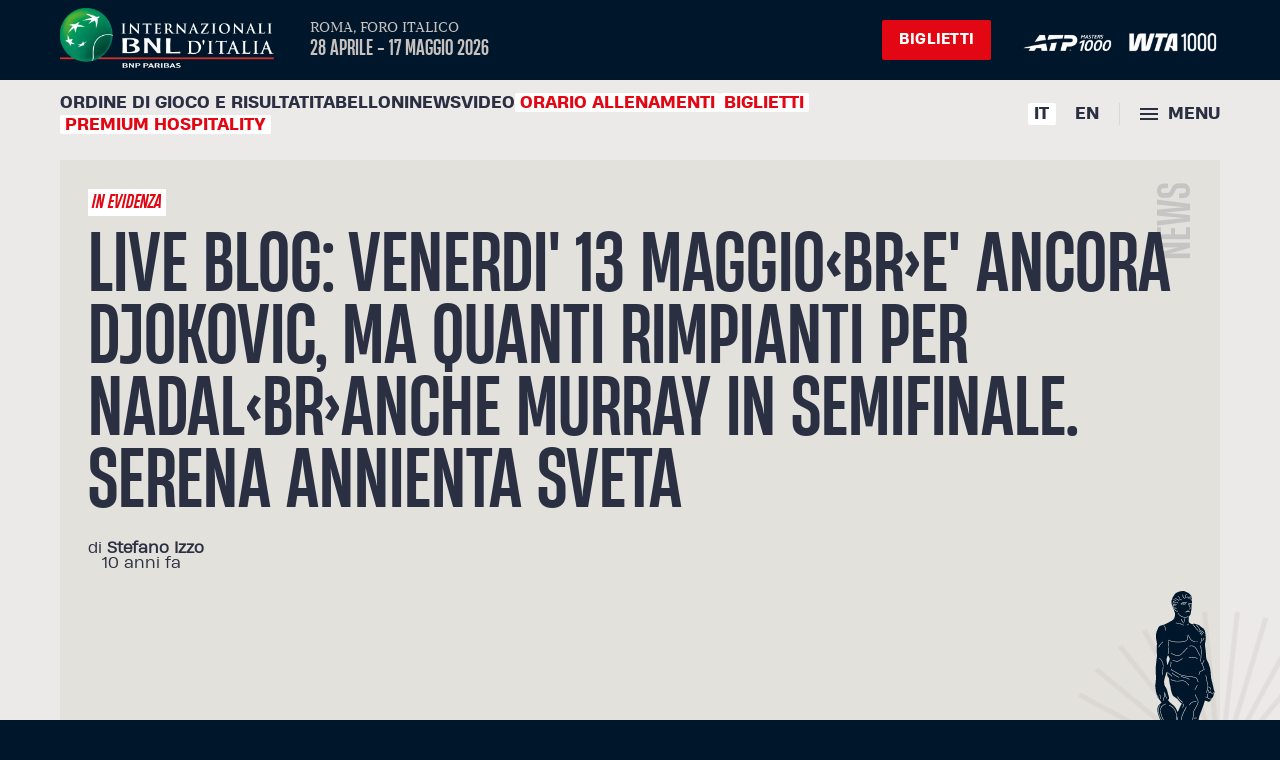

--- FILE ---
content_type: text/css
request_url: https://internazionalibnlditalia.com/assets/DettaglioNews-df9db3ca.css
body_size: 1298
content:
div.rich-text[data-v-9a4428aa] .cc-content-richtext{padding:15px}div.rich-text[data-v-9a4428aa] .row{margin-left:-15px;margin-right:-15px;display:flex;flex-wrap:wrap}div.rich-text[data-v-9a4428aa] .clearfix:before,div.rich-text[data-v-9a4428aa] .clearfix:after,div.rich-text[data-v-9a4428aa] .dl-horizontal dd:before,div.rich-text[data-v-9a4428aa] .dl-horizontal dd:after,div.rich-text[data-v-9a4428aa] .container:before,div.rich-text[data-v-9a4428aa] .container:after,div.rich-text[data-v-9a4428aa] .container-fluid:before,div.rich-text[data-v-9a4428aa] .container-fluid:after,div.rich-text[data-v-9a4428aa] .row:before,div.rich-text[data-v-9a4428aa] .row:after,div.rich-text[data-v-9a4428aa] .form-horizontal div.rich-text :deep().form-group:before,div.rich-text[data-v-9a4428aa] .form-horizontal div.rich-text :deep().form-group:after,div.rich-text[data-v-9a4428aa] .btn-toolbar:before,div.rich-text[data-v-9a4428aa] .btn-toolbar:after,div.rich-text[data-v-9a4428aa] .btn-group-vertical>div.rich-text :deep().btn-group:before,div.rich-text[data-v-9a4428aa] .btn-group-vertical>div.rich-text :deep().btn-group:after,div.rich-text[data-v-9a4428aa] .nav:before,div.rich-text[data-v-9a4428aa] .nav:after,div.rich-text[data-v-9a4428aa] .navbar:before,div.rich-text[data-v-9a4428aa] .navbar:after,div.rich-text[data-v-9a4428aa] .navbar-header:before,div.rich-text[data-v-9a4428aa] .navbar-header:after,div.rich-text[data-v-9a4428aa] .navbar-collapse:before,div.rich-text[data-v-9a4428aa] .navbar-collapse:after,div.rich-text[data-v-9a4428aa] .pager:before,div.rich-text[data-v-9a4428aa] .pager:after,div.rich-text[data-v-9a4428aa] .panel-body:before,div.rich-text[data-v-9a4428aa] .panel-body:after,div.rich-text[data-v-9a4428aa] .modal-header:before,div.rich-text[data-v-9a4428aa] .modal-header:after,div.rich-text[data-v-9a4428aa] .modal-footer:before,div.rich-text[data-v-9a4428aa] .modal-footer:after{content:" ";display:table}div.rich-text[data-v-9a4428aa] .clearfix:after,div.rich-text[data-v-9a4428aa] .dl-horizontal dd:after,div.rich-text[data-v-9a4428aa] .container:after,div.rich-text[data-v-9a4428aa] .container-fluid:after,div.rich-text[data-v-9a4428aa] .row:after,div.rich-text[data-v-9a4428aa] .form-horizontal div.rich-text :deep().form-group:after,div.rich-text[data-v-9a4428aa] .btn-toolbar:after,div.rich-text[data-v-9a4428aa] .btn-group-vertical>div.rich-text :deep().btn-group:after,div.rich-text[data-v-9a4428aa] .nav:after,div.rich-text[data-v-9a4428aa] .navbar:after,div.rich-text[data-v-9a4428aa] .navbar-header:after,div.rich-text[data-v-9a4428aa] .navbar-collapse:after,div.rich-text[data-v-9a4428aa] .pager:after,div.rich-text[data-v-9a4428aa] .panel-body:after,div.rich-text[data-v-9a4428aa] .modal-header:after,div.rich-text[data-v-9a4428aa] .modal-footer:after{clear:both}div.rich-text[data-v-9a4428aa] .col-xs-1,div.rich-text[data-v-9a4428aa] .col-sm-1,div.rich-text[data-v-9a4428aa] .col-md-1,div.rich-text[data-v-9a4428aa] .col-lg-1,div.rich-text[data-v-9a4428aa] .col-xs-2,div.rich-text[data-v-9a4428aa] .col-sm-2,div.rich-text[data-v-9a4428aa] .col-md-2,div.rich-text[data-v-9a4428aa] .col-lg-2,div.rich-text[data-v-9a4428aa] .col-xs-3,div.rich-text[data-v-9a4428aa] .col-sm-3,div.rich-text[data-v-9a4428aa] .col-md-3,div.rich-text[data-v-9a4428aa] .col-lg-3,div.rich-text[data-v-9a4428aa] .col-xs-4,div.rich-text[data-v-9a4428aa] .col-sm-4,div.rich-text[data-v-9a4428aa] .col-md-4,div.rich-text[data-v-9a4428aa] .col-lg-4,div.rich-text[data-v-9a4428aa] .col-xs-5,div.rich-text[data-v-9a4428aa] .col-sm-5,div.rich-text[data-v-9a4428aa] .col-md-5,div.rich-text[data-v-9a4428aa] .col-lg-5,div.rich-text[data-v-9a4428aa] .col-xs-6,div.rich-text[data-v-9a4428aa] .col-sm-6,div.rich-text[data-v-9a4428aa] .col-md-6,div.rich-text[data-v-9a4428aa] .col-lg-6,div.rich-text[data-v-9a4428aa] .col-xs-7,div.rich-text[data-v-9a4428aa] .col-sm-7,div.rich-text[data-v-9a4428aa] .col-md-7,div.rich-text[data-v-9a4428aa] .col-lg-7,div.rich-text[data-v-9a4428aa] .col-xs-8,div.rich-text[data-v-9a4428aa] .col-sm-8,div.rich-text[data-v-9a4428aa] .col-md-8,div.rich-text[data-v-9a4428aa] .col-lg-8,div.rich-text[data-v-9a4428aa] .col-xs-9,div.rich-text[data-v-9a4428aa] .col-sm-9,div.rich-text[data-v-9a4428aa] .col-md-9,div.rich-text[data-v-9a4428aa] .col-lg-9,div.rich-text[data-v-9a4428aa] .col-xs-10,div.rich-text[data-v-9a4428aa] .col-sm-10,div.rich-text[data-v-9a4428aa] .col-md-10,div.rich-text[data-v-9a4428aa] .col-lg-10,div.rich-text[data-v-9a4428aa] .col-xs-11,div.rich-text[data-v-9a4428aa] .col-sm-11,div.rich-text[data-v-9a4428aa] .col-md-11,div.rich-text[data-v-9a4428aa] .col-lg-11,div.rich-text[data-v-9a4428aa] .col-xs-12,div.rich-text[data-v-9a4428aa] .col-sm-12,div.rich-text[data-v-9a4428aa] .col-md-12,div.rich-text[data-v-9a4428aa] .col-lg-12{position:relative;min-height:1px}div.rich-text[data-v-9a4428aa] .col-xs-1,div.rich-text[data-v-9a4428aa] .col-xs-2,div.rich-text[data-v-9a4428aa] .col-xs-3,div.rich-text[data-v-9a4428aa] .col-xs-4,div.rich-text[data-v-9a4428aa] .col-xs-5,div.rich-text[data-v-9a4428aa] .col-xs-6,div.rich-text[data-v-9a4428aa] .col-xs-7,div.rich-text[data-v-9a4428aa] .col-xs-8,div.rich-text[data-v-9a4428aa] .col-xs-9,div.rich-text[data-v-9a4428aa] .col-xs-10,div.rich-text[data-v-9a4428aa] .col-xs-11,div.rich-text[data-v-9a4428aa] .col-xs-12{float:left}div.rich-text[data-v-9a4428aa] .col-xs-12{width:100%}div.rich-text[data-v-9a4428aa] .col-xs-11{width:91.66666667%}div.rich-text[data-v-9a4428aa] .col-xs-10{width:83.33333333%}div.rich-text[data-v-9a4428aa] .col-xs-9{width:75%}div.rich-text[data-v-9a4428aa] .col-xs-8{width:66.66666667%}div.rich-text[data-v-9a4428aa] .col-xs-7{width:58.33333333%}div.rich-text[data-v-9a4428aa] .col-xs-6{width:50%}div.rich-text[data-v-9a4428aa] .col-xs-5{width:41.66666667%}div.rich-text[data-v-9a4428aa] .col-xs-4{width:33.33333333%}div.rich-text[data-v-9a4428aa] .col-xs-3{width:25%}div.rich-text[data-v-9a4428aa] .col-xs-2{width:16.66666667%}div.rich-text[data-v-9a4428aa] .col-xs-1{width:8.33333333%}div.rich-text[data-v-9a4428aa] .col-xs-pull-12{right:100%}div.rich-text[data-v-9a4428aa] .col-xs-pull-11{right:91.66666667%}div.rich-text[data-v-9a4428aa] .col-xs-pull-10{right:83.33333333%}div.rich-text[data-v-9a4428aa] .col-xs-pull-9{right:75%}div.rich-text[data-v-9a4428aa] .col-xs-pull-8{right:66.66666667%}div.rich-text[data-v-9a4428aa] .col-xs-pull-7{right:58.33333333%}div.rich-text[data-v-9a4428aa] .col-xs-pull-6{right:50%}div.rich-text[data-v-9a4428aa] .col-xs-pull-5{right:41.66666667%}div.rich-text[data-v-9a4428aa] .col-xs-pull-4{right:33.33333333%}div.rich-text[data-v-9a4428aa] .col-xs-pull-3{right:25%}div.rich-text[data-v-9a4428aa] .col-xs-pull-2{right:16.66666667%}div.rich-text[data-v-9a4428aa] .col-xs-pull-1{right:8.33333333%}div.rich-text[data-v-9a4428aa] .col-xs-pull-0{right:auto}div.rich-text[data-v-9a4428aa] .col-xs-push-12{left:100%}div.rich-text[data-v-9a4428aa] .col-xs-push-11{left:91.66666667%}div.rich-text[data-v-9a4428aa] .col-xs-push-10{left:83.33333333%}div.rich-text[data-v-9a4428aa] .col-xs-push-9{left:75%}div.rich-text[data-v-9a4428aa] .col-xs-push-8{left:66.66666667%}div.rich-text[data-v-9a4428aa] .col-xs-push-7{left:58.33333333%}div.rich-text[data-v-9a4428aa] .col-xs-push-6{left:50%}div.rich-text[data-v-9a4428aa] .col-xs-push-5{left:41.66666667%}div.rich-text[data-v-9a4428aa] .col-xs-push-4{left:33.33333333%}div.rich-text[data-v-9a4428aa] .col-xs-push-3{left:25%}div.rich-text[data-v-9a4428aa] .col-xs-push-2{left:16.66666667%}div.rich-text[data-v-9a4428aa] .col-xs-push-1{left:8.33333333%}div.rich-text[data-v-9a4428aa] .col-xs-push-0{left:auto}div.rich-text[data-v-9a4428aa] .col-xs-offset-12{margin-left:100%}div.rich-text[data-v-9a4428aa] .col-xs-offset-11{margin-left:91.66666667%}div.rich-text[data-v-9a4428aa] .col-xs-offset-10{margin-left:83.33333333%}div.rich-text[data-v-9a4428aa] .col-xs-offset-9{margin-left:75%}div.rich-text[data-v-9a4428aa] .col-xs-offset-8{margin-left:66.66666667%}div.rich-text[data-v-9a4428aa] .col-xs-offset-7{margin-left:58.33333333%}div.rich-text[data-v-9a4428aa] .col-xs-offset-6{margin-left:50%}div.rich-text[data-v-9a4428aa] .col-xs-offset-5{margin-left:41.66666667%}div.rich-text[data-v-9a4428aa] .col-xs-offset-4{margin-left:33.33333333%}div.rich-text[data-v-9a4428aa] .col-xs-offset-3{margin-left:25%}div.rich-text[data-v-9a4428aa] .col-xs-offset-2{margin-left:16.66666667%}div.rich-text[data-v-9a4428aa] .col-xs-offset-1{margin-left:8.33333333%}div.rich-text[data-v-9a4428aa] .col-xs-offset-0{margin-left:0%}@media (min-width: 768px){div.rich-text[data-v-9a4428aa] .col-sm-1,div.rich-text[data-v-9a4428aa] .col-sm-2,div.rich-text[data-v-9a4428aa] .col-sm-3,div.rich-text[data-v-9a4428aa] .col-sm-4,div.rich-text[data-v-9a4428aa] .col-sm-5,div.rich-text[data-v-9a4428aa] .col-sm-6,div.rich-text[data-v-9a4428aa] .col-sm-7,div.rich-text[data-v-9a4428aa] .col-sm-8,div.rich-text[data-v-9a4428aa] .col-sm-9,div.rich-text[data-v-9a4428aa] .col-sm-10,div.rich-text[data-v-9a4428aa] .col-sm-11,div.rich-text[data-v-9a4428aa] .col-sm-12{float:left}div.rich-text[data-v-9a4428aa] .col-sm-12{width:100%}div.rich-text[data-v-9a4428aa] .col-sm-11{width:91.66666667%}div.rich-text[data-v-9a4428aa] .col-sm-10{width:83.33333333%}div.rich-text[data-v-9a4428aa] .col-sm-9{width:75%}div.rich-text[data-v-9a4428aa] .col-sm-8{width:66.66666667%}div.rich-text[data-v-9a4428aa] .col-sm-7{width:58.33333333%}div.rich-text[data-v-9a4428aa] .col-sm-6{width:50%}div.rich-text[data-v-9a4428aa] .col-sm-5{width:41.66666667%}div.rich-text[data-v-9a4428aa] .col-sm-4{width:33.33333333%}div.rich-text[data-v-9a4428aa] .col-sm-3{width:25%}div.rich-text[data-v-9a4428aa] .col-sm-2{width:16.66666667%}div.rich-text[data-v-9a4428aa] .col-sm-1{width:8.33333333%}div.rich-text[data-v-9a4428aa] .col-sm-pull-12{right:100%}div.rich-text[data-v-9a4428aa] .col-sm-pull-11{right:91.66666667%}div.rich-text[data-v-9a4428aa] .col-sm-pull-10{right:83.33333333%}div.rich-text[data-v-9a4428aa] .col-sm-pull-9{right:75%}div.rich-text[data-v-9a4428aa] .col-sm-pull-8{right:66.66666667%}div.rich-text[data-v-9a4428aa] .col-sm-pull-7{right:58.33333333%}div.rich-text[data-v-9a4428aa] .col-sm-pull-6{right:50%}div.rich-text[data-v-9a4428aa] .col-sm-pull-5{right:41.66666667%}div.rich-text[data-v-9a4428aa] .col-sm-pull-4{right:33.33333333%}div.rich-text[data-v-9a4428aa] .col-sm-pull-3{right:25%}div.rich-text[data-v-9a4428aa] .col-sm-pull-2{right:16.66666667%}div.rich-text[data-v-9a4428aa] .col-sm-pull-1{right:8.33333333%}div.rich-text[data-v-9a4428aa] .col-sm-pull-0{right:auto}div.rich-text[data-v-9a4428aa] .col-sm-push-12{left:100%}div.rich-text[data-v-9a4428aa] .col-sm-push-11{left:91.66666667%}div.rich-text[data-v-9a4428aa] .col-sm-push-10{left:83.33333333%}div.rich-text[data-v-9a4428aa] .col-sm-push-9{left:75%}div.rich-text[data-v-9a4428aa] .col-sm-push-8{left:66.66666667%}div.rich-text[data-v-9a4428aa] .col-sm-push-7{left:58.33333333%}div.rich-text[data-v-9a4428aa] .col-sm-push-6{left:50%}div.rich-text[data-v-9a4428aa] .col-sm-push-5{left:41.66666667%}div.rich-text[data-v-9a4428aa] .col-sm-push-4{left:33.33333333%}div.rich-text[data-v-9a4428aa] .col-sm-push-3{left:25%}div.rich-text[data-v-9a4428aa] .col-sm-push-2{left:16.66666667%}div.rich-text[data-v-9a4428aa] .col-sm-push-1{left:8.33333333%}div.rich-text[data-v-9a4428aa] .col-sm-push-0{left:auto}div.rich-text[data-v-9a4428aa] .col-sm-offset-12{margin-left:100%}div.rich-text[data-v-9a4428aa] .col-sm-offset-11{margin-left:91.66666667%}div.rich-text[data-v-9a4428aa] .col-sm-offset-10{margin-left:83.33333333%}div.rich-text[data-v-9a4428aa] .col-sm-offset-9{margin-left:75%}div.rich-text[data-v-9a4428aa] .col-sm-offset-8{margin-left:66.66666667%}div.rich-text[data-v-9a4428aa] .col-sm-offset-7{margin-left:58.33333333%}div.rich-text[data-v-9a4428aa] .col-sm-offset-6{margin-left:50%}div.rich-text[data-v-9a4428aa] .col-sm-offset-5{margin-left:41.66666667%}div.rich-text[data-v-9a4428aa] .col-sm-offset-4{margin-left:33.33333333%}div.rich-text[data-v-9a4428aa] .col-sm-offset-3{margin-left:25%}div.rich-text[data-v-9a4428aa] .col-sm-offset-2{margin-left:16.66666667%}div.rich-text[data-v-9a4428aa] .col-sm-offset-1{margin-left:8.33333333%}div.rich-text[data-v-9a4428aa] .col-sm-offset-0{margin-left:0%}}@media (min-width: 992px){div.rich-text[data-v-9a4428aa] .col-md-1,div.rich-text[data-v-9a4428aa] .col-md-2,div.rich-text[data-v-9a4428aa] .col-md-3,div.rich-text[data-v-9a4428aa] .col-md-4,div.rich-text[data-v-9a4428aa] .col-md-5,div.rich-text[data-v-9a4428aa] .col-md-6,div.rich-text[data-v-9a4428aa] .col-md-7,div.rich-text[data-v-9a4428aa] .col-md-8,div.rich-text[data-v-9a4428aa] .col-md-9,div.rich-text[data-v-9a4428aa] .col-md-10,div.rich-text[data-v-9a4428aa] .col-md-11,div.rich-text[data-v-9a4428aa] .col-md-12{float:left}div.rich-text[data-v-9a4428aa] .col-md-12{width:100%}div.rich-text[data-v-9a4428aa] .col-md-11{width:91.66666667%}div.rich-text[data-v-9a4428aa] .col-md-10{width:83.33333333%}div.rich-text[data-v-9a4428aa] .col-md-9{width:75%}div.rich-text[data-v-9a4428aa] .col-md-8{width:66.66666667%}div.rich-text[data-v-9a4428aa] .col-md-7{width:58.33333333%}div.rich-text[data-v-9a4428aa] .col-md-6{width:50%}div.rich-text[data-v-9a4428aa] .col-md-5{width:41.66666667%}div.rich-text[data-v-9a4428aa] .col-md-4{width:33.33333333%}div.rich-text[data-v-9a4428aa] .col-md-3{width:25%}div.rich-text[data-v-9a4428aa] .col-md-2{width:16.66666667%}div.rich-text[data-v-9a4428aa] .col-md-1{width:8.33333333%}div.rich-text[data-v-9a4428aa] .col-md-pull-12{right:100%}div.rich-text[data-v-9a4428aa] .col-md-pull-11{right:91.66666667%}div.rich-text[data-v-9a4428aa] .col-md-pull-10{right:83.33333333%}div.rich-text[data-v-9a4428aa] .col-md-pull-9{right:75%}div.rich-text[data-v-9a4428aa] .col-md-pull-8{right:66.66666667%}div.rich-text[data-v-9a4428aa] .col-md-pull-7{right:58.33333333%}div.rich-text[data-v-9a4428aa] .col-md-pull-6{right:50%}div.rich-text[data-v-9a4428aa] .col-md-pull-5{right:41.66666667%}div.rich-text[data-v-9a4428aa] .col-md-pull-4{right:33.33333333%}div.rich-text[data-v-9a4428aa] .col-md-pull-3{right:25%}div.rich-text[data-v-9a4428aa] .col-md-pull-2{right:16.66666667%}div.rich-text[data-v-9a4428aa] .col-md-pull-1{right:8.33333333%}div.rich-text[data-v-9a4428aa] .col-md-pull-0{right:auto}div.rich-text[data-v-9a4428aa] .col-md-push-12{left:100%}div.rich-text[data-v-9a4428aa] .col-md-push-11{left:91.66666667%}div.rich-text[data-v-9a4428aa] .col-md-push-10{left:83.33333333%}div.rich-text[data-v-9a4428aa] .col-md-push-9{left:75%}div.rich-text[data-v-9a4428aa] .col-md-push-8{left:66.66666667%}div.rich-text[data-v-9a4428aa] .col-md-push-7{left:58.33333333%}div.rich-text[data-v-9a4428aa] .col-md-push-6{left:50%}div.rich-text[data-v-9a4428aa] .col-md-push-5{left:41.66666667%}div.rich-text[data-v-9a4428aa] .col-md-push-4{left:33.33333333%}div.rich-text[data-v-9a4428aa] .col-md-push-3{left:25%}div.rich-text[data-v-9a4428aa] .col-md-push-2{left:16.66666667%}div.rich-text[data-v-9a4428aa] .col-md-push-1{left:8.33333333%}div.rich-text[data-v-9a4428aa] .col-md-push-0{left:auto}div.rich-text[data-v-9a4428aa] .col-md-offset-12{margin-left:100%}div.rich-text[data-v-9a4428aa] .col-md-offset-11{margin-left:91.66666667%}div.rich-text[data-v-9a4428aa] .col-md-offset-10{margin-left:83.33333333%}div.rich-text[data-v-9a4428aa] .col-md-offset-9{margin-left:75%}div.rich-text[data-v-9a4428aa] .col-md-offset-8{margin-left:66.66666667%}div.rich-text[data-v-9a4428aa] .col-md-offset-7{margin-left:58.33333333%}div.rich-text[data-v-9a4428aa] .col-md-offset-6{margin-left:50%}div.rich-text[data-v-9a4428aa] .col-md-offset-5{margin-left:41.66666667%}div.rich-text[data-v-9a4428aa] .col-md-offset-4{margin-left:33.33333333%}div.rich-text[data-v-9a4428aa] .col-md-offset-3{margin-left:25%}div.rich-text[data-v-9a4428aa] .col-md-offset-2{margin-left:16.66666667%}div.rich-text[data-v-9a4428aa] .col-md-offset-1{margin-left:8.33333333%}div.rich-text[data-v-9a4428aa] .col-md-offset-0{margin-left:0%}}@media (min-width: 1200px){div.rich-text[data-v-9a4428aa] .col-lg-1,div.rich-text[data-v-9a4428aa] .col-lg-2,div.rich-text[data-v-9a4428aa] .col-lg-3,div.rich-text[data-v-9a4428aa] .col-lg-4,div.rich-text[data-v-9a4428aa] .col-lg-5,div.rich-text[data-v-9a4428aa] .col-lg-6,div.rich-text[data-v-9a4428aa] .col-lg-7,div.rich-text[data-v-9a4428aa] .col-lg-8,div.rich-text[data-v-9a4428aa] .col-lg-9,div.rich-text[data-v-9a4428aa] .col-lg-10,div.rich-text[data-v-9a4428aa] .col-lg-11,div.rich-text[data-v-9a4428aa] .col-lg-12{float:left}div.rich-text[data-v-9a4428aa] .col-lg-12{width:100%}div.rich-text[data-v-9a4428aa] .col-lg-11{width:91.66666667%}div.rich-text[data-v-9a4428aa] .col-lg-10{width:83.33333333%}div.rich-text[data-v-9a4428aa] .col-lg-9{width:75%}div.rich-text[data-v-9a4428aa] .col-lg-8{width:66.66666667%}div.rich-text[data-v-9a4428aa] .col-lg-7{width:58.33333333%}div.rich-text[data-v-9a4428aa] .col-lg-6{width:50%}div.rich-text[data-v-9a4428aa] .col-lg-5{width:41.66666667%}div.rich-text[data-v-9a4428aa] .col-lg-4{width:33.33333333%}div.rich-text[data-v-9a4428aa] .col-lg-3{width:25%}div.rich-text[data-v-9a4428aa] .col-lg-2{width:16.66666667%}div.rich-text[data-v-9a4428aa] .col-lg-1{width:8.33333333%}div.rich-text[data-v-9a4428aa] .col-lg-pull-12{right:100%}div.rich-text[data-v-9a4428aa] .col-lg-pull-11{right:91.66666667%}div.rich-text[data-v-9a4428aa] .col-lg-pull-10{right:83.33333333%}div.rich-text[data-v-9a4428aa] .col-lg-pull-9{right:75%}div.rich-text[data-v-9a4428aa] .col-lg-pull-8{right:66.66666667%}div.rich-text[data-v-9a4428aa] .col-lg-pull-7{right:58.33333333%}div.rich-text[data-v-9a4428aa] .col-lg-pull-6{right:50%}div.rich-text[data-v-9a4428aa] .col-lg-pull-5{right:41.66666667%}div.rich-text[data-v-9a4428aa] .col-lg-pull-4{right:33.33333333%}div.rich-text[data-v-9a4428aa] .col-lg-pull-3{right:25%}div.rich-text[data-v-9a4428aa] .col-lg-pull-2{right:16.66666667%}div.rich-text[data-v-9a4428aa] .col-lg-pull-1{right:8.33333333%}div.rich-text[data-v-9a4428aa] .col-lg-pull-0{right:auto}div.rich-text[data-v-9a4428aa] .col-lg-push-12{left:100%}div.rich-text[data-v-9a4428aa] .col-lg-push-11{left:91.66666667%}div.rich-text[data-v-9a4428aa] .col-lg-push-10{left:83.33333333%}div.rich-text[data-v-9a4428aa] .col-lg-push-9{left:75%}div.rich-text[data-v-9a4428aa] .col-lg-push-8{left:66.66666667%}div.rich-text[data-v-9a4428aa] .col-lg-push-7{left:58.33333333%}div.rich-text[data-v-9a4428aa] .col-lg-push-6{left:50%}div.rich-text[data-v-9a4428aa] .col-lg-push-5{left:41.66666667%}div.rich-text[data-v-9a4428aa] .col-lg-push-4{left:33.33333333%}div.rich-text[data-v-9a4428aa] .col-lg-push-3{left:25%}div.rich-text[data-v-9a4428aa] .col-lg-push-2{left:16.66666667%}div.rich-text[data-v-9a4428aa] .col-lg-push-1{left:8.33333333%}div.rich-text[data-v-9a4428aa] .col-lg-push-0{left:auto}div.rich-text[data-v-9a4428aa] .col-lg-offset-12{margin-left:100%}div.rich-text[data-v-9a4428aa] .col-lg-offset-11{margin-left:91.66666667%}div.rich-text[data-v-9a4428aa] .col-lg-offset-10{margin-left:83.33333333%}div.rich-text[data-v-9a4428aa] .col-lg-offset-9{margin-left:75%}div.rich-text[data-v-9a4428aa] .col-lg-offset-8{margin-left:66.66666667%}div.rich-text[data-v-9a4428aa] .col-lg-offset-7{margin-left:58.33333333%}div.rich-text[data-v-9a4428aa] .col-lg-offset-6{margin-left:50%}div.rich-text[data-v-9a4428aa] .col-lg-offset-5{margin-left:41.66666667%}div.rich-text[data-v-9a4428aa] .col-lg-offset-4{margin-left:33.33333333%}div.rich-text[data-v-9a4428aa] .col-lg-offset-3{margin-left:25%}div.rich-text[data-v-9a4428aa] .col-lg-offset-2{margin-left:16.66666667%}div.rich-text[data-v-9a4428aa] .col-lg-offset-1{margin-left:8.33333333%}div.rich-text[data-v-9a4428aa] .col-lg-offset-0{margin-left:0%}}div.rich-text[data-v-9a4428aa] .cc-content-img{position:relative}div.rich-text[data-v-9a4428aa] .cc-content-play-icon-3{position:absolute;top:50%;left:50%;width:150px;height:150px;transform:translate(-50%,-50%);background-image:url(/wp-content/uploads/2024/05/Gallery150x150.png)}


--- FILE ---
content_type: text/javascript
request_url: https://internazionalibnlditalia.com/assets/index-1c2448d1.js
body_size: 242056
content:
(function(){const e=document.createElement("link").relList;if(e&&e.supports&&e.supports("modulepreload"))return;for(const r of document.querySelectorAll('link[rel="modulepreload"]'))i(r);new MutationObserver(r=>{for(const o of r)if(o.type==="childList")for(const s of o.addedNodes)s.tagName==="LINK"&&s.rel==="modulepreload"&&i(s)}).observe(document,{childList:!0,subtree:!0});function n(r){const o={};return r.integrity&&(o.integrity=r.integrity),r.referrerPolicy&&(o.referrerPolicy=r.referrerPolicy),r.crossOrigin==="use-credentials"?o.credentials="include":r.crossOrigin==="anonymous"?o.credentials="omit":o.credentials="same-origin",o}function i(r){if(r.ep)return;r.ep=!0;const o=n(r);fetch(r.href,o)}})();const main$1="",styles="";function makeMap(t,e){const n=Object.create(null),i=t.split(",");for(let r=0;r<i.length;r++)n[i[r]]=!0;return e?r=>!!n[r.toLowerCase()]:r=>!!n[r]}const EMPTY_OBJ={},EMPTY_ARR=[],NOOP=()=>{},NO=()=>!1,onRE=/^on[^a-z]/,isOn=t=>onRE.test(t),isModelListener=t=>t.startsWith("onUpdate:"),extend$4=Object.assign,remove=(t,e)=>{const n=t.indexOf(e);n>-1&&t.splice(n,1)},hasOwnProperty$2=Object.prototype.hasOwnProperty,hasOwn=(t,e)=>hasOwnProperty$2.call(t,e),isArray$2=Array.isArray,isMap=t=>toTypeString(t)==="[object Map]",isSet=t=>toTypeString(t)==="[object Set]",isDate$1=t=>toTypeString(t)==="[object Date]",isRegExp$1=t=>toTypeString(t)==="[object RegExp]",isFunction$1=t=>typeof t=="function",isString$1=t=>typeof t=="string",isSymbol=t=>typeof t=="symbol",isObject$5=t=>t!==null&&typeof t=="object",isPromise=t=>isObject$5(t)&&isFunction$1(t.then)&&isFunction$1(t.catch),objectToString=Object.prototype.toString,toTypeString=t=>objectToString.call(t),toRawType=t=>toTypeString(t).slice(8,-1),isPlainObject$2=t=>toTypeString(t)==="[object Object]",isIntegerKey=t=>isString$1(t)&&t!=="NaN"&&t[0]!=="-"&&""+parseInt(t,10)===t,isReservedProp=makeMap(",key,ref,ref_for,ref_key,onVnodeBeforeMount,onVnodeMounted,onVnodeBeforeUpdate,onVnodeUpdated,onVnodeBeforeUnmount,onVnodeUnmounted"),cacheStringFunction=t=>{const e=Object.create(null);return n=>e[n]||(e[n]=t(n))},camelizeRE=/-(\w)/g,camelize=cacheStringFunction(t=>t.replace(camelizeRE,(e,n)=>n?n.toUpperCase():"")),hyphenateRE=/\B([A-Z])/g,hyphenate=cacheStringFunction(t=>t.replace(hyphenateRE,"-$1").toLowerCase()),capitalize=cacheStringFunction(t=>t.charAt(0).toUpperCase()+t.slice(1)),toHandlerKey=cacheStringFunction(t=>t?`on${capitalize(t)}`:""),hasChanged=(t,e)=>!Object.is(t,e),invokeArrayFns=(t,e)=>{for(let n=0;n<t.length;n++)t[n](e)},def=(t,e,n)=>{Object.defineProperty(t,e,{configurable:!0,enumerable:!1,value:n})},looseToNumber=t=>{const e=parseFloat(t);return isNaN(e)?t:e},toNumber=t=>{const e=isString$1(t)?Number(t):NaN;return isNaN(e)?t:e};let _globalThis;const getGlobalThis=()=>_globalThis||(_globalThis=typeof globalThis<"u"?globalThis:typeof self<"u"?self:typeof window<"u"?window:typeof global<"u"?global:{}),GLOBALS_WHITE_LISTED="Infinity,undefined,NaN,isFinite,isNaN,parseFloat,parseInt,decodeURI,decodeURIComponent,encodeURI,encodeURIComponent,Math,Number,Date,Array,Object,Boolean,String,RegExp,Map,Set,JSON,Intl,BigInt,console",isGloballyWhitelisted=makeMap(GLOBALS_WHITE_LISTED);function normalizeStyle(t){if(isArray$2(t)){const e={};for(let n=0;n<t.length;n++){const i=t[n],r=isString$1(i)?parseStringStyle(i):normalizeStyle(i);if(r)for(const o in r)e[o]=r[o]}return e}else{if(isString$1(t))return t;if(isObject$5(t))return t}}const listDelimiterRE=/;(?![^(]*\))/g,propertyDelimiterRE=/:([^]+)/,styleCommentRE=/\/\*[^]*?\*\//g;function parseStringStyle(t){const e={};return t.replace(styleCommentRE,"").split(listDelimiterRE).forEach(n=>{if(n){const i=n.split(propertyDelimiterRE);i.length>1&&(e[i[0].trim()]=i[1].trim())}}),e}function normalizeClass(t){let e="";if(isString$1(t))e=t;else if(isArray$2(t))for(let n=0;n<t.length;n++){const i=normalizeClass(t[n]);i&&(e+=i+" ")}else if(isObject$5(t))for(const n in t)t[n]&&(e+=n+" ");return e.trim()}function normalizeProps(t){if(!t)return null;let{class:e,style:n}=t;return e&&!isString$1(e)&&(t.class=normalizeClass(e)),n&&(t.style=normalizeStyle(n)),t}const specialBooleanAttrs="itemscope,allowfullscreen,formnovalidate,ismap,nomodule,novalidate,readonly",isSpecialBooleanAttr=makeMap(specialBooleanAttrs);function includeBooleanAttr(t){return!!t||t===""}function looseCompareArrays(t,e){if(t.length!==e.length)return!1;let n=!0;for(let i=0;n&&i<t.length;i++)n=looseEqual(t[i],e[i]);return n}function looseEqual(t,e){if(t===e)return!0;let n=isDate$1(t),i=isDate$1(e);if(n||i)return n&&i?t.getTime()===e.getTime():!1;if(n=isSymbol(t),i=isSymbol(e),n||i)return t===e;if(n=isArray$2(t),i=isArray$2(e),n||i)return n&&i?looseCompareArrays(t,e):!1;if(n=isObject$5(t),i=isObject$5(e),n||i){if(!n||!i)return!1;const r=Object.keys(t).length,o=Object.keys(e).length;if(r!==o)return!1;for(const s in t){const c=t.hasOwnProperty(s),l=e.hasOwnProperty(s);if(c&&!l||!c&&l||!looseEqual(t[s],e[s]))return!1}}return String(t)===String(e)}function looseIndexOf(t,e){return t.findIndex(n=>looseEqual(n,e))}const toDisplayString=t=>isString$1(t)?t:t==null?"":isArray$2(t)||isObject$5(t)&&(t.toString===objectToString||!isFunction$1(t.toString))?JSON.stringify(t,replacer,2):String(t),replacer=(t,e)=>e&&e.__v_isRef?replacer(t,e.value):isMap(e)?{[`Map(${e.size})`]:[...e.entries()].reduce((n,[i,r])=>(n[`${i} =>`]=r,n),{})}:isSet(e)?{[`Set(${e.size})`]:[...e.values()]}:isObject$5(e)&&!isArray$2(e)&&!isPlainObject$2(e)?String(e):e;let activeEffectScope;class EffectScope{constructor(e=!1){this.detached=e,this._active=!0,this.effects=[],this.cleanups=[],this.parent=activeEffectScope,!e&&activeEffectScope&&(this.index=(activeEffectScope.scopes||(activeEffectScope.scopes=[])).push(this)-1)}get active(){return this._active}run(e){if(this._active){const n=activeEffectScope;try{return activeEffectScope=this,e()}finally{activeEffectScope=n}}}on(){activeEffectScope=this}off(){activeEffectScope=this.parent}stop(e){if(this._active){let n,i;for(n=0,i=this.effects.length;n<i;n++)this.effects[n].stop();for(n=0,i=this.cleanups.length;n<i;n++)this.cleanups[n]();if(this.scopes)for(n=0,i=this.scopes.length;n<i;n++)this.scopes[n].stop(!0);if(!this.detached&&this.parent&&!e){const r=this.parent.scopes.pop();r&&r!==this&&(this.parent.scopes[this.index]=r,r.index=this.index)}this.parent=void 0,this._active=!1}}}function effectScope(t){return new EffectScope(t)}function recordEffectScope(t,e=activeEffectScope){e&&e.active&&e.effects.push(t)}function getCurrentScope(){return activeEffectScope}function onScopeDispose(t){activeEffectScope&&activeEffectScope.cleanups.push(t)}const createDep=t=>{const e=new Set(t);return e.w=0,e.n=0,e},wasTracked=t=>(t.w&trackOpBit)>0,newTracked=t=>(t.n&trackOpBit)>0,initDepMarkers=({deps:t})=>{if(t.length)for(let e=0;e<t.length;e++)t[e].w|=trackOpBit},finalizeDepMarkers=t=>{const{deps:e}=t;if(e.length){let n=0;for(let i=0;i<e.length;i++){const r=e[i];wasTracked(r)&&!newTracked(r)?r.delete(t):e[n++]=r,r.w&=~trackOpBit,r.n&=~trackOpBit}e.length=n}},targetMap=new WeakMap;let effectTrackDepth=0,trackOpBit=1;const maxMarkerBits=30;let activeEffect;const ITERATE_KEY=Symbol(""),MAP_KEY_ITERATE_KEY=Symbol("");class ReactiveEffect{constructor(e,n=null,i){this.fn=e,this.scheduler=n,this.active=!0,this.deps=[],this.parent=void 0,recordEffectScope(this,i)}run(){if(!this.active)return this.fn();let e=activeEffect,n=shouldTrack;for(;e;){if(e===this)return;e=e.parent}try{return this.parent=activeEffect,activeEffect=this,shouldTrack=!0,trackOpBit=1<<++effectTrackDepth,effectTrackDepth<=maxMarkerBits?initDepMarkers(this):cleanupEffect(this),this.fn()}finally{effectTrackDepth<=maxMarkerBits&&finalizeDepMarkers(this),trackOpBit=1<<--effectTrackDepth,activeEffect=this.parent,shouldTrack=n,this.parent=void 0,this.deferStop&&this.stop()}}stop(){activeEffect===this?this.deferStop=!0:this.active&&(cleanupEffect(this),this.onStop&&this.onStop(),this.active=!1)}}function cleanupEffect(t){const{deps:e}=t;if(e.length){for(let n=0;n<e.length;n++)e[n].delete(t);e.length=0}}function effect$3(t,e){t.effect&&(t=t.effect.fn);const n=new ReactiveEffect(t);e&&(extend$4(n,e),e.scope&&recordEffectScope(n,e.scope)),(!e||!e.lazy)&&n.run();const i=n.run.bind(n);return i.effect=n,i}function stop(t){t.effect.stop()}let shouldTrack=!0;const trackStack=[];function pauseTracking(){trackStack.push(shouldTrack),shouldTrack=!1}function resetTracking(){const t=trackStack.pop();shouldTrack=t===void 0?!0:t}function track$1(t,e,n){if(shouldTrack&&activeEffect){let i=targetMap.get(t);i||targetMap.set(t,i=new Map);let r=i.get(n);r||i.set(n,r=createDep()),trackEffects(r)}}function trackEffects(t,e){let n=!1;effectTrackDepth<=maxMarkerBits?newTracked(t)||(t.n|=trackOpBit,n=!wasTracked(t)):n=!t.has(activeEffect),n&&(t.add(activeEffect),activeEffect.deps.push(t))}function trigger(t,e,n,i,r,o){const s=targetMap.get(t);if(!s)return;let c=[];if(e==="clear")c=[...s.values()];else if(n==="length"&&isArray$2(t)){const l=Number(i);s.forEach((m,f)=>{(f==="length"||f>=l)&&c.push(m)})}else switch(n!==void 0&&c.push(s.get(n)),e){case"add":isArray$2(t)?isIntegerKey(n)&&c.push(s.get("length")):(c.push(s.get(ITERATE_KEY)),isMap(t)&&c.push(s.get(MAP_KEY_ITERATE_KEY)));break;case"delete":isArray$2(t)||(c.push(s.get(ITERATE_KEY)),isMap(t)&&c.push(s.get(MAP_KEY_ITERATE_KEY)));break;case"set":isMap(t)&&c.push(s.get(ITERATE_KEY));break}if(c.length===1)c[0]&&triggerEffects(c[0]);else{const l=[];for(const m of c)m&&l.push(...m);triggerEffects(createDep(l))}}function triggerEffects(t,e){const n=isArray$2(t)?t:[...t];for(const i of n)i.computed&&triggerEffect(i);for(const i of n)i.computed||triggerEffect(i)}function triggerEffect(t,e){(t!==activeEffect||t.allowRecurse)&&(t.scheduler?t.scheduler():t.run())}function getDepFromReactive(t,e){var n;return(n=targetMap.get(t))==null?void 0:n.get(e)}const isNonTrackableKeys=makeMap("__proto__,__v_isRef,__isVue"),builtInSymbols=new Set(Object.getOwnPropertyNames(Symbol).filter(t=>t!=="arguments"&&t!=="caller").map(t=>Symbol[t]).filter(isSymbol)),get$1=createGetter(),shallowGet=createGetter(!1,!0),readonlyGet=createGetter(!0),shallowReadonlyGet=createGetter(!0,!0),arrayInstrumentations=createArrayInstrumentations();function createArrayInstrumentations(){const t={};return["includes","indexOf","lastIndexOf"].forEach(e=>{t[e]=function(...n){const i=toRaw(this);for(let o=0,s=this.length;o<s;o++)track$1(i,"get",o+"");const r=i[e](...n);return r===-1||r===!1?i[e](...n.map(toRaw)):r}}),["push","pop","shift","unshift","splice"].forEach(e=>{t[e]=function(...n){pauseTracking();const i=toRaw(this)[e].apply(this,n);return resetTracking(),i}}),t}function hasOwnProperty$1(t){const e=toRaw(this);return track$1(e,"has",t),e.hasOwnProperty(t)}function createGetter(t=!1,e=!1){return function(i,r,o){if(r==="__v_isReactive")return!t;if(r==="__v_isReadonly")return t;if(r==="__v_isShallow")return e;if(r==="__v_raw"&&o===(t?e?shallowReadonlyMap:readonlyMap:e?shallowReactiveMap:reactiveMap).get(i))return i;const s=isArray$2(i);if(!t){if(s&&hasOwn(arrayInstrumentations,r))return Reflect.get(arrayInstrumentations,r,o);if(r==="hasOwnProperty")return hasOwnProperty$1}const c=Reflect.get(i,r,o);return(isSymbol(r)?builtInSymbols.has(r):isNonTrackableKeys(r))||(t||track$1(i,"get",r),e)?c:isRef(c)?s&&isIntegerKey(r)?c:c.value:isObject$5(c)?t?readonly(c):reactive(c):c}}const set$1=createSetter(),shallowSet=createSetter(!0);function createSetter(t=!1){return function(n,i,r,o){let s=n[i];if(isReadonly(s)&&isRef(s)&&!isRef(r))return!1;if(!t&&(!isShallow(r)&&!isReadonly(r)&&(s=toRaw(s),r=toRaw(r)),!isArray$2(n)&&isRef(s)&&!isRef(r)))return s.value=r,!0;const c=isArray$2(n)&&isIntegerKey(i)?Number(i)<n.length:hasOwn(n,i),l=Reflect.set(n,i,r,o);return n===toRaw(o)&&(c?hasChanged(r,s)&&trigger(n,"set",i,r):trigger(n,"add",i,r)),l}}function deleteProperty(t,e){const n=hasOwn(t,e);t[e];const i=Reflect.deleteProperty(t,e);return i&&n&&trigger(t,"delete",e,void 0),i}function has$1(t,e){const n=Reflect.has(t,e);return(!isSymbol(e)||!builtInSymbols.has(e))&&track$1(t,"has",e),n}function ownKeys$1(t){return track$1(t,"iterate",isArray$2(t)?"length":ITERATE_KEY),Reflect.ownKeys(t)}const mutableHandlers={get:get$1,set:set$1,deleteProperty,has:has$1,ownKeys:ownKeys$1},readonlyHandlers={get:readonlyGet,set(t,e){return!0},deleteProperty(t,e){return!0}},shallowReactiveHandlers=extend$4({},mutableHandlers,{get:shallowGet,set:shallowSet}),shallowReadonlyHandlers=extend$4({},readonlyHandlers,{get:shallowReadonlyGet}),toShallow=t=>t,getProto=t=>Reflect.getPrototypeOf(t);function get(t,e,n=!1,i=!1){t=t.__v_raw;const r=toRaw(t),o=toRaw(e);n||(e!==o&&track$1(r,"get",e),track$1(r,"get",o));const{has:s}=getProto(r),c=i?toShallow:n?toReadonly:toReactive;if(s.call(r,e))return c(t.get(e));if(s.call(r,o))return c(t.get(o));t!==r&&t.get(e)}function has(t,e=!1){const n=this.__v_raw,i=toRaw(n),r=toRaw(t);return e||(t!==r&&track$1(i,"has",t),track$1(i,"has",r)),t===r?n.has(t):n.has(t)||n.has(r)}function size(t,e=!1){return t=t.__v_raw,!e&&track$1(toRaw(t),"iterate",ITERATE_KEY),Reflect.get(t,"size",t)}function add(t){t=toRaw(t);const e=toRaw(this);return getProto(e).has.call(e,t)||(e.add(t),trigger(e,"add",t,t)),this}function set$2(t,e){e=toRaw(e);const n=toRaw(this),{has:i,get:r}=getProto(n);let o=i.call(n,t);o||(t=toRaw(t),o=i.call(n,t));const s=r.call(n,t);return n.set(t,e),o?hasChanged(e,s)&&trigger(n,"set",t,e):trigger(n,"add",t,e),this}function deleteEntry(t){const e=toRaw(this),{has:n,get:i}=getProto(e);let r=n.call(e,t);r||(t=toRaw(t),r=n.call(e,t)),i&&i.call(e,t);const o=e.delete(t);return r&&trigger(e,"delete",t,void 0),o}function clear(){const t=toRaw(this),e=t.size!==0,n=t.clear();return e&&trigger(t,"clear",void 0,void 0),n}function createForEach(t,e){return function(i,r){const o=this,s=o.__v_raw,c=toRaw(s),l=e?toShallow:t?toReadonly:toReactive;return!t&&track$1(c,"iterate",ITERATE_KEY),s.forEach((m,f)=>i.call(r,l(m),l(f),o))}}function createIterableMethod(t,e,n){return function(...i){const r=this.__v_raw,o=toRaw(r),s=isMap(o),c=t==="entries"||t===Symbol.iterator&&s,l=t==="keys"&&s,m=r[t](...i),f=n?toShallow:e?toReadonly:toReactive;return!e&&track$1(o,"iterate",l?MAP_KEY_ITERATE_KEY:ITERATE_KEY),{next(){const{value:d,done:w}=m.next();return w?{value:d,done:w}:{value:c?[f(d[0]),f(d[1])]:f(d),done:w}},[Symbol.iterator](){return this}}}}function createReadonlyMethod(t){return function(...e){return t==="delete"?!1:this}}function createInstrumentations(){const t={get(o){return get(this,o)},get size(){return size(this)},has,add,set:set$2,delete:deleteEntry,clear,forEach:createForEach(!1,!1)},e={get(o){return get(this,o,!1,!0)},get size(){return size(this)},has,add,set:set$2,delete:deleteEntry,clear,forEach:createForEach(!1,!0)},n={get(o){return get(this,o,!0)},get size(){return size(this,!0)},has(o){return has.call(this,o,!0)},add:createReadonlyMethod("add"),set:createReadonlyMethod("set"),delete:createReadonlyMethod("delete"),clear:createReadonlyMethod("clear"),forEach:createForEach(!0,!1)},i={get(o){return get(this,o,!0,!0)},get size(){return size(this,!0)},has(o){return has.call(this,o,!0)},add:createReadonlyMethod("add"),set:createReadonlyMethod("set"),delete:createReadonlyMethod("delete"),clear:createReadonlyMethod("clear"),forEach:createForEach(!0,!0)};return["keys","values","entries",Symbol.iterator].forEach(o=>{t[o]=createIterableMethod(o,!1,!1),n[o]=createIterableMethod(o,!0,!1),e[o]=createIterableMethod(o,!1,!0),i[o]=createIterableMethod(o,!0,!0)}),[t,n,e,i]}const[mutableInstrumentations,readonlyInstrumentations,shallowInstrumentations,shallowReadonlyInstrumentations]=createInstrumentations();function createInstrumentationGetter(t,e){const n=e?t?shallowReadonlyInstrumentations:shallowInstrumentations:t?readonlyInstrumentations:mutableInstrumentations;return(i,r,o)=>r==="__v_isReactive"?!t:r==="__v_isReadonly"?t:r==="__v_raw"?i:Reflect.get(hasOwn(n,r)&&r in i?n:i,r,o)}const mutableCollectionHandlers={get:createInstrumentationGetter(!1,!1)},shallowCollectionHandlers={get:createInstrumentationGetter(!1,!0)},readonlyCollectionHandlers={get:createInstrumentationGetter(!0,!1)},shallowReadonlyCollectionHandlers={get:createInstrumentationGetter(!0,!0)},reactiveMap=new WeakMap,shallowReactiveMap=new WeakMap,readonlyMap=new WeakMap,shallowReadonlyMap=new WeakMap;function targetTypeMap(t){switch(t){case"Object":case"Array":return 1;case"Map":case"Set":case"WeakMap":case"WeakSet":return 2;default:return 0}}function getTargetType(t){return t.__v_skip||!Object.isExtensible(t)?0:targetTypeMap(toRawType(t))}function reactive(t){return isReadonly(t)?t:createReactiveObject(t,!1,mutableHandlers,mutableCollectionHandlers,reactiveMap)}function shallowReactive(t){return createReactiveObject(t,!1,shallowReactiveHandlers,shallowCollectionHandlers,shallowReactiveMap)}function readonly(t){return createReactiveObject(t,!0,readonlyHandlers,readonlyCollectionHandlers,readonlyMap)}function shallowReadonly(t){return createReactiveObject(t,!0,shallowReadonlyHandlers,shallowReadonlyCollectionHandlers,shallowReadonlyMap)}function createReactiveObject(t,e,n,i,r){if(!isObject$5(t)||t.__v_raw&&!(e&&t.__v_isReactive))return t;const o=r.get(t);if(o)return o;const s=getTargetType(t);if(s===0)return t;const c=new Proxy(t,s===2?i:n);return r.set(t,c),c}function isReactive(t){return isReadonly(t)?isReactive(t.__v_raw):!!(t&&t.__v_isReactive)}function isReadonly(t){return!!(t&&t.__v_isReadonly)}function isShallow(t){return!!(t&&t.__v_isShallow)}function isProxy(t){return isReactive(t)||isReadonly(t)}function toRaw(t){const e=t&&t.__v_raw;return e?toRaw(e):t}function markRaw(t){return def(t,"__v_skip",!0),t}const toReactive=t=>isObject$5(t)?reactive(t):t,toReadonly=t=>isObject$5(t)?readonly(t):t;function trackRefValue(t){shouldTrack&&activeEffect&&(t=toRaw(t),trackEffects(t.dep||(t.dep=createDep())))}function triggerRefValue(t,e){t=toRaw(t);const n=t.dep;n&&triggerEffects(n)}function isRef(t){return!!(t&&t.__v_isRef===!0)}function ref(t){return createRef(t,!1)}function shallowRef(t){return createRef(t,!0)}function createRef(t,e){return isRef(t)?t:new RefImpl(t,e)}class RefImpl{constructor(e,n){this.__v_isShallow=n,this.dep=void 0,this.__v_isRef=!0,this._rawValue=n?e:toRaw(e),this._value=n?e:toReactive(e)}get value(){return trackRefValue(this),this._value}set value(e){const n=this.__v_isShallow||isShallow(e)||isReadonly(e);e=n?e:toRaw(e),hasChanged(e,this._rawValue)&&(this._rawValue=e,this._value=n?e:toReactive(e),triggerRefValue(this))}}function triggerRef(t){triggerRefValue(t)}function unref(t){return isRef(t)?t.value:t}function toValue(t){return isFunction$1(t)?t():unref(t)}const shallowUnwrapHandlers={get:(t,e,n)=>unref(Reflect.get(t,e,n)),set:(t,e,n,i)=>{const r=t[e];return isRef(r)&&!isRef(n)?(r.value=n,!0):Reflect.set(t,e,n,i)}};function proxyRefs(t){return isReactive(t)?t:new Proxy(t,shallowUnwrapHandlers)}class CustomRefImpl{constructor(e){this.dep=void 0,this.__v_isRef=!0;const{get:n,set:i}=e(()=>trackRefValue(this),()=>triggerRefValue(this));this._get=n,this._set=i}get value(){return this._get()}set value(e){this._set(e)}}function customRef(t){return new CustomRefImpl(t)}function toRefs(t){const e=isArray$2(t)?new Array(t.length):{};for(const n in t)e[n]=propertyToRef(t,n);return e}class ObjectRefImpl{constructor(e,n,i){this._object=e,this._key=n,this._defaultValue=i,this.__v_isRef=!0}get value(){const e=this._object[this._key];return e===void 0?this._defaultValue:e}set value(e){this._object[this._key]=e}get dep(){return getDepFromReactive(toRaw(this._object),this._key)}}class GetterRefImpl{constructor(e){this._getter=e,this.__v_isRef=!0,this.__v_isReadonly=!0}get value(){return this._getter()}}function toRef$1(t,e,n){return isRef(t)?t:isFunction$1(t)?new GetterRefImpl(t):isObject$5(t)&&arguments.length>1?propertyToRef(t,e,n):ref(t)}function propertyToRef(t,e,n){const i=t[e];return isRef(i)?i:new ObjectRefImpl(t,e,n)}class ComputedRefImpl{constructor(e,n,i,r){this._setter=n,this.dep=void 0,this.__v_isRef=!0,this.__v_isReadonly=!1,this._dirty=!0,this.effect=new ReactiveEffect(e,()=>{this._dirty||(this._dirty=!0,triggerRefValue(this))}),this.effect.computed=this,this.effect.active=this._cacheable=!r,this.__v_isReadonly=i}get value(){const e=toRaw(this);return trackRefValue(e),(e._dirty||!e._cacheable)&&(e._dirty=!1,e._value=e.effect.run()),e._value}set value(e){this._setter(e)}}function computed$1(t,e,n=!1){let i,r;const o=isFunction$1(t);return o?(i=t,r=NOOP):(i=t.get,r=t.set),new ComputedRefImpl(i,r,o||!r,n)}function warn$1(t,...e){}function assertNumber(t,e){}function callWithErrorHandling(t,e,n,i){let r;try{r=i?t(...i):t()}catch(o){handleError(o,e,n)}return r}function callWithAsyncErrorHandling(t,e,n,i){if(isFunction$1(t)){const o=callWithErrorHandling(t,e,n,i);return o&&isPromise(o)&&o.catch(s=>{handleError(s,e,n)}),o}const r=[];for(let o=0;o<t.length;o++)r.push(callWithAsyncErrorHandling(t[o],e,n,i));return r}function handleError(t,e,n,i=!0){const r=e?e.vnode:null;if(e){let o=e.parent;const s=e.proxy,c=n;for(;o;){const m=o.ec;if(m){for(let f=0;f<m.length;f++)if(m[f](t,s,c)===!1)return}o=o.parent}const l=e.appContext.config.errorHandler;if(l){callWithErrorHandling(l,null,10,[t,s,c]);return}}logError(t,n,r,i)}function logError(t,e,n,i=!0){console.error(t)}let isFlushing=!1,isFlushPending=!1;const queue=[];let flushIndex=0;const pendingPostFlushCbs=[];let activePostFlushCbs=null,postFlushIndex=0;const resolvedPromise=Promise.resolve();let currentFlushPromise=null;function nextTick$1(t){const e=currentFlushPromise||resolvedPromise;return t?e.then(this?t.bind(this):t):e}function findInsertionIndex(t){let e=flushIndex+1,n=queue.length;for(;e<n;){const i=e+n>>>1;getId(queue[i])<t?e=i+1:n=i}return e}function queueJob(t){(!queue.length||!queue.includes(t,isFlushing&&t.allowRecurse?flushIndex+1:flushIndex))&&(t.id==null?queue.push(t):queue.splice(findInsertionIndex(t.id),0,t),queueFlush())}function queueFlush(){!isFlushing&&!isFlushPending&&(isFlushPending=!0,currentFlushPromise=resolvedPromise.then(flushJobs))}function invalidateJob(t){const e=queue.indexOf(t);e>flushIndex&&queue.splice(e,1)}function queuePostFlushCb(t){isArray$2(t)?pendingPostFlushCbs.push(...t):(!activePostFlushCbs||!activePostFlushCbs.includes(t,t.allowRecurse?postFlushIndex+1:postFlushIndex))&&pendingPostFlushCbs.push(t),queueFlush()}function flushPreFlushCbs(t,e=isFlushing?flushIndex+1:0){for(;e<queue.length;e++){const n=queue[e];n&&n.pre&&(queue.splice(e,1),e--,n())}}function flushPostFlushCbs(t){if(pendingPostFlushCbs.length){const e=[...new Set(pendingPostFlushCbs)];if(pendingPostFlushCbs.length=0,activePostFlushCbs){activePostFlushCbs.push(...e);return}for(activePostFlushCbs=e,activePostFlushCbs.sort((n,i)=>getId(n)-getId(i)),postFlushIndex=0;postFlushIndex<activePostFlushCbs.length;postFlushIndex++)activePostFlushCbs[postFlushIndex]();activePostFlushCbs=null,postFlushIndex=0}}const getId=t=>t.id==null?1/0:t.id,comparator=(t,e)=>{const n=getId(t)-getId(e);if(n===0){if(t.pre&&!e.pre)return-1;if(e.pre&&!t.pre)return 1}return n};function flushJobs(t){isFlushPending=!1,isFlushing=!0,queue.sort(comparator);const e=NOOP;try{for(flushIndex=0;flushIndex<queue.length;flushIndex++){const n=queue[flushIndex];n&&n.active!==!1&&callWithErrorHandling(n,null,14)}}finally{flushIndex=0,queue.length=0,flushPostFlushCbs(),isFlushing=!1,currentFlushPromise=null,(queue.length||pendingPostFlushCbs.length)&&flushJobs()}}let devtools,buffer=[];function setDevtoolsHook(t,e){var n,i;devtools=t,devtools?(devtools.enabled=!0,buffer.forEach(({event:r,args:o})=>devtools.emit(r,...o)),buffer=[]):typeof window<"u"&&window.HTMLElement&&!((i=(n=window.navigator)==null?void 0:n.userAgent)!=null&&i.includes("jsdom"))?((e.__VUE_DEVTOOLS_HOOK_REPLAY__=e.__VUE_DEVTOOLS_HOOK_REPLAY__||[]).push(o=>{setDevtoolsHook(o,e)}),setTimeout(()=>{devtools||(e.__VUE_DEVTOOLS_HOOK_REPLAY__=null,buffer=[])},3e3)):buffer=[]}function emit(t,e,...n){if(t.isUnmounted)return;const i=t.vnode.props||EMPTY_OBJ;let r=n;const o=e.startsWith("update:"),s=o&&e.slice(7);if(s&&s in i){const f=`${s==="modelValue"?"model":s}Modifiers`,{number:d,trim:w}=i[f]||EMPTY_OBJ;w&&(r=n.map(C=>isString$1(C)?C.trim():C)),d&&(r=n.map(looseToNumber))}let c,l=i[c=toHandlerKey(e)]||i[c=toHandlerKey(camelize(e))];!l&&o&&(l=i[c=toHandlerKey(hyphenate(e))]),l&&callWithAsyncErrorHandling(l,t,6,r);const m=i[c+"Once"];if(m){if(!t.emitted)t.emitted={};else if(t.emitted[c])return;t.emitted[c]=!0,callWithAsyncErrorHandling(m,t,6,r)}}function normalizeEmitsOptions(t,e,n=!1){const i=e.emitsCache,r=i.get(t);if(r!==void 0)return r;const o=t.emits;let s={},c=!1;if(!isFunction$1(t)){const l=m=>{const f=normalizeEmitsOptions(m,e,!0);f&&(c=!0,extend$4(s,f))};!n&&e.mixins.length&&e.mixins.forEach(l),t.extends&&l(t.extends),t.mixins&&t.mixins.forEach(l)}return!o&&!c?(isObject$5(t)&&i.set(t,null),null):(isArray$2(o)?o.forEach(l=>s[l]=null):extend$4(s,o),isObject$5(t)&&i.set(t,s),s)}function isEmitListener(t,e){return!t||!isOn(e)?!1:(e=e.slice(2).replace(/Once$/,""),hasOwn(t,e[0].toLowerCase()+e.slice(1))||hasOwn(t,hyphenate(e))||hasOwn(t,e))}let currentRenderingInstance=null,currentScopeId=null;function setCurrentRenderingInstance(t){const e=currentRenderingInstance;return currentRenderingInstance=t,currentScopeId=t&&t.type.__scopeId||null,e}function pushScopeId(t){currentScopeId=t}function popScopeId(){currentScopeId=null}const withScopeId=t=>withCtx;function withCtx(t,e=currentRenderingInstance,n){if(!e||t._n)return t;const i=(...r)=>{i._d&&setBlockTracking(-1);const o=setCurrentRenderingInstance(e);let s;try{s=t(...r)}finally{setCurrentRenderingInstance(o),i._d&&setBlockTracking(1)}return s};return i._n=!0,i._c=!0,i._d=!0,i}function markAttrsAccessed(){}function renderComponentRoot(t){const{type:e,vnode:n,proxy:i,withProxy:r,props:o,propsOptions:[s],slots:c,attrs:l,emit:m,render:f,renderCache:d,data:w,setupState:C,ctx:S,inheritAttrs:T}=t;let M,E;const x=setCurrentRenderingInstance(t);try{if(n.shapeFlag&4){const A=r||i;M=normalizeVNode(f.call(A,A,d,o,C,w,S)),E=l}else{const A=e;M=normalizeVNode(A.length>1?A(o,{attrs:l,slots:c,emit:m}):A(o,null)),E=e.props?l:getFunctionalFallthrough(l)}}catch(A){blockStack.length=0,handleError(A,t,1),M=createVNode(Comment)}let O=M;if(E&&T!==!1){const A=Object.keys(E),{shapeFlag:H}=O;A.length&&H&7&&(s&&A.some(isModelListener)&&(E=filterModelListeners(E,s)),O=cloneVNode(O,E))}return n.dirs&&(O=cloneVNode(O),O.dirs=O.dirs?O.dirs.concat(n.dirs):n.dirs),n.transition&&(O.transition=n.transition),M=O,setCurrentRenderingInstance(x),M}function filterSingleRoot(t){let e;for(let n=0;n<t.length;n++){const i=t[n];if(isVNode(i)){if(i.type!==Comment||i.children==="v-if"){if(e)return;e=i}}else return}return e}const getFunctionalFallthrough=t=>{let e;for(const n in t)(n==="class"||n==="style"||isOn(n))&&((e||(e={}))[n]=t[n]);return e},filterModelListeners=(t,e)=>{const n={};for(const i in t)(!isModelListener(i)||!(i.slice(9)in e))&&(n[i]=t[i]);return n};function shouldUpdateComponent(t,e,n){const{props:i,children:r,component:o}=t,{props:s,children:c,patchFlag:l}=e,m=o.emitsOptions;if(e.dirs||e.transition)return!0;if(n&&l>=0){if(l&1024)return!0;if(l&16)return i?hasPropsChanged(i,s,m):!!s;if(l&8){const f=e.dynamicProps;for(let d=0;d<f.length;d++){const w=f[d];if(s[w]!==i[w]&&!isEmitListener(m,w))return!0}}}else return(r||c)&&(!c||!c.$stable)?!0:i===s?!1:i?s?hasPropsChanged(i,s,m):!0:!!s;return!1}function hasPropsChanged(t,e,n){const i=Object.keys(e);if(i.length!==Object.keys(t).length)return!0;for(let r=0;r<i.length;r++){const o=i[r];if(e[o]!==t[o]&&!isEmitListener(n,o))return!0}return!1}function updateHOCHostEl({vnode:t,parent:e},n){for(;e&&e.subTree===t;)(t=e.vnode).el=n,e=e.parent}const isSuspense=t=>t.__isSuspense,SuspenseImpl={name:"Suspense",__isSuspense:!0,process(t,e,n,i,r,o,s,c,l,m){t==null?mountSuspense(e,n,i,r,o,s,c,l,m):patchSuspense(t,e,n,i,r,s,c,l,m)},hydrate:hydrateSuspense,create:createSuspenseBoundary,normalize:normalizeSuspenseChildren},Suspense=SuspenseImpl;function triggerEvent(t,e){const n=t.props&&t.props[e];isFunction$1(n)&&n()}function mountSuspense(t,e,n,i,r,o,s,c,l){const{p:m,o:{createElement:f}}=l,d=f("div"),w=t.suspense=createSuspenseBoundary(t,r,i,e,d,n,o,s,c,l);m(null,w.pendingBranch=t.ssContent,d,null,i,w,o,s),w.deps>0?(triggerEvent(t,"onPending"),triggerEvent(t,"onFallback"),m(null,t.ssFallback,e,n,i,null,o,s),setActiveBranch(w,t.ssFallback)):w.resolve(!1,!0)}function patchSuspense(t,e,n,i,r,o,s,c,{p:l,um:m,o:{createElement:f}}){const d=e.suspense=t.suspense;d.vnode=e,e.el=t.el;const w=e.ssContent,C=e.ssFallback,{activeBranch:S,pendingBranch:T,isInFallback:M,isHydrating:E}=d;if(T)d.pendingBranch=w,isSameVNodeType(w,T)?(l(T,w,d.hiddenContainer,null,r,d,o,s,c),d.deps<=0?d.resolve():M&&(l(S,C,n,i,r,null,o,s,c),setActiveBranch(d,C))):(d.pendingId++,E?(d.isHydrating=!1,d.activeBranch=T):m(T,r,d),d.deps=0,d.effects.length=0,d.hiddenContainer=f("div"),M?(l(null,w,d.hiddenContainer,null,r,d,o,s,c),d.deps<=0?d.resolve():(l(S,C,n,i,r,null,o,s,c),setActiveBranch(d,C))):S&&isSameVNodeType(w,S)?(l(S,w,n,i,r,d,o,s,c),d.resolve(!0)):(l(null,w,d.hiddenContainer,null,r,d,o,s,c),d.deps<=0&&d.resolve()));else if(S&&isSameVNodeType(w,S))l(S,w,n,i,r,d,o,s,c),setActiveBranch(d,w);else if(triggerEvent(e,"onPending"),d.pendingBranch=w,d.pendingId++,l(null,w,d.hiddenContainer,null,r,d,o,s,c),d.deps<=0)d.resolve();else{const{timeout:x,pendingId:O}=d;x>0?setTimeout(()=>{d.pendingId===O&&d.fallback(C)},x):x===0&&d.fallback(C)}}function createSuspenseBoundary(t,e,n,i,r,o,s,c,l,m,f=!1){const{p:d,m:w,um:C,n:S,o:{parentNode:T,remove:M}}=m;let E;const x=isVNodeSuspensible(t);x&&e!=null&&e.pendingBranch&&(E=e.pendingId,e.deps++);const O=t.props?toNumber(t.props.timeout):void 0,A={vnode:t,parent:e,parentComponent:n,isSVG:s,container:i,hiddenContainer:r,anchor:o,deps:0,pendingId:0,timeout:typeof O=="number"?O:-1,activeBranch:null,pendingBranch:null,isInFallback:!0,isHydrating:f,isUnmounted:!1,effects:[],resolve(H=!1,U=!1){const{vnode:v,activeBranch:B,pendingBranch:D,pendingId:q,effects:ie,parentComponent:F,container:W}=A;if(A.isHydrating)A.isHydrating=!1;else if(!H){const fe=B&&D.transition&&D.transition.mode==="out-in";fe&&(B.transition.afterLeave=()=>{q===A.pendingId&&w(D,W,X,0)});let{anchor:X}=A;B&&(X=S(B),C(B,F,A,!0)),fe||w(D,W,X,0)}setActiveBranch(A,D),A.pendingBranch=null,A.isInFallback=!1;let Y=A.parent,le=!1;for(;Y;){if(Y.pendingBranch){Y.effects.push(...ie),le=!0;break}Y=Y.parent}le||queuePostFlushCb(ie),A.effects=[],x&&e&&e.pendingBranch&&E===e.pendingId&&(e.deps--,e.deps===0&&!U&&e.resolve()),triggerEvent(v,"onResolve")},fallback(H){if(!A.pendingBranch)return;const{vnode:U,activeBranch:v,parentComponent:B,container:D,isSVG:q}=A;triggerEvent(U,"onFallback");const ie=S(v),F=()=>{A.isInFallback&&(d(null,H,D,ie,B,null,q,c,l),setActiveBranch(A,H))},W=H.transition&&H.transition.mode==="out-in";W&&(v.transition.afterLeave=F),A.isInFallback=!0,C(v,B,null,!0),W||F()},move(H,U,v){A.activeBranch&&w(A.activeBranch,H,U,v),A.container=H},next(){return A.activeBranch&&S(A.activeBranch)},registerDep(H,U){const v=!!A.pendingBranch;v&&A.deps++;const B=H.vnode.el;H.asyncDep.catch(D=>{handleError(D,H,0)}).then(D=>{if(H.isUnmounted||A.isUnmounted||A.pendingId!==H.suspenseId)return;H.asyncResolved=!0;const{vnode:q}=H;handleSetupResult(H,D,!1),B&&(q.el=B);const ie=!B&&H.subTree.el;U(H,q,T(B||H.subTree.el),B?null:S(H.subTree),A,s,l),ie&&M(ie),updateHOCHostEl(H,q.el),v&&--A.deps===0&&A.resolve()})},unmount(H,U){A.isUnmounted=!0,A.activeBranch&&C(A.activeBranch,n,H,U),A.pendingBranch&&C(A.pendingBranch,n,H,U)}};return A}function hydrateSuspense(t,e,n,i,r,o,s,c,l){const m=e.suspense=createSuspenseBoundary(e,i,n,t.parentNode,document.createElement("div"),null,r,o,s,c,!0),f=l(t,m.pendingBranch=e.ssContent,n,m,o,s);return m.deps===0&&m.resolve(!1,!0),f}function normalizeSuspenseChildren(t){const{shapeFlag:e,children:n}=t,i=e&32;t.ssContent=normalizeSuspenseSlot(i?n.default:n),t.ssFallback=i?normalizeSuspenseSlot(n.fallback):createVNode(Comment)}function normalizeSuspenseSlot(t){let e;if(isFunction$1(t)){const n=isBlockTreeEnabled&&t._c;n&&(t._d=!1,openBlock()),t=t(),n&&(t._d=!0,e=currentBlock,closeBlock())}return isArray$2(t)&&(t=filterSingleRoot(t)),t=normalizeVNode(t),e&&!t.dynamicChildren&&(t.dynamicChildren=e.filter(n=>n!==t)),t}function queueEffectWithSuspense(t,e){e&&e.pendingBranch?isArray$2(t)?e.effects.push(...t):e.effects.push(t):queuePostFlushCb(t)}function setActiveBranch(t,e){t.activeBranch=e;const{vnode:n,parentComponent:i}=t,r=n.el=e.el;i&&i.subTree===n&&(i.vnode.el=r,updateHOCHostEl(i,r))}function isVNodeSuspensible(t){var e;return((e=t.props)==null?void 0:e.suspensible)!=null&&t.props.suspensible!==!1}function watchEffect(t,e){return doWatch(t,null,e)}function watchPostEffect(t,e){return doWatch(t,null,{flush:"post"})}function watchSyncEffect(t,e){return doWatch(t,null,{flush:"sync"})}const INITIAL_WATCHER_VALUE={};function watch(t,e,n){return doWatch(t,e,n)}function doWatch(t,e,{immediate:n,deep:i,flush:r,onTrack:o,onTrigger:s}=EMPTY_OBJ){var c;const l=getCurrentScope()===((c=currentInstance)==null?void 0:c.scope)?currentInstance:null;let m,f=!1,d=!1;if(isRef(t)?(m=()=>t.value,f=isShallow(t)):isReactive(t)?(m=()=>t,i=!0):isArray$2(t)?(d=!0,f=t.some(A=>isReactive(A)||isShallow(A)),m=()=>t.map(A=>{if(isRef(A))return A.value;if(isReactive(A))return traverse(A);if(isFunction$1(A))return callWithErrorHandling(A,l,2)})):isFunction$1(t)?e?m=()=>callWithErrorHandling(t,l,2):m=()=>{if(!(l&&l.isUnmounted))return w&&w(),callWithAsyncErrorHandling(t,l,3,[C])}:m=NOOP,e&&i){const A=m;m=()=>traverse(A())}let w,C=A=>{w=x.onStop=()=>{callWithErrorHandling(A,l,4)}},S;if(isInSSRComponentSetup)if(C=NOOP,e?n&&callWithAsyncErrorHandling(e,l,3,[m(),d?[]:void 0,C]):m(),r==="sync"){const A=useSSRContext();S=A.__watcherHandles||(A.__watcherHandles=[])}else return NOOP;let T=d?new Array(t.length).fill(INITIAL_WATCHER_VALUE):INITIAL_WATCHER_VALUE;const M=()=>{if(x.active)if(e){const A=x.run();(i||f||(d?A.some((H,U)=>hasChanged(H,T[U])):hasChanged(A,T)))&&(w&&w(),callWithAsyncErrorHandling(e,l,3,[A,T===INITIAL_WATCHER_VALUE?void 0:d&&T[0]===INITIAL_WATCHER_VALUE?[]:T,C]),T=A)}else x.run()};M.allowRecurse=!!e;let E;r==="sync"?E=M:r==="post"?E=()=>queuePostRenderEffect(M,l&&l.suspense):(M.pre=!0,l&&(M.id=l.uid),E=()=>queueJob(M));const x=new ReactiveEffect(m,E);e?n?M():T=x.run():r==="post"?queuePostRenderEffect(x.run.bind(x),l&&l.suspense):x.run();const O=()=>{x.stop(),l&&l.scope&&remove(l.scope.effects,x)};return S&&S.push(O),O}function instanceWatch(t,e,n){const i=this.proxy,r=isString$1(t)?t.includes(".")?createPathGetter(i,t):()=>i[t]:t.bind(i,i);let o;isFunction$1(e)?o=e:(o=e.handler,n=e);const s=currentInstance;setCurrentInstance(this);const c=doWatch(r,o.bind(i),n);return s?setCurrentInstance(s):unsetCurrentInstance(),c}function createPathGetter(t,e){const n=e.split(".");return()=>{let i=t;for(let r=0;r<n.length&&i;r++)i=i[n[r]];return i}}function traverse(t,e){if(!isObject$5(t)||t.__v_skip||(e=e||new Set,e.has(t)))return t;if(e.add(t),isRef(t))traverse(t.value,e);else if(isArray$2(t))for(let n=0;n<t.length;n++)traverse(t[n],e);else if(isSet(t)||isMap(t))t.forEach(n=>{traverse(n,e)});else if(isPlainObject$2(t))for(const n in t)traverse(t[n],e);return t}function withDirectives(t,e){const n=currentRenderingInstance;if(n===null)return t;const i=getExposeProxy(n)||n.proxy,r=t.dirs||(t.dirs=[]);for(let o=0;o<e.length;o++){let[s,c,l,m=EMPTY_OBJ]=e[o];s&&(isFunction$1(s)&&(s={mounted:s,updated:s}),s.deep&&traverse(c),r.push({dir:s,instance:i,value:c,oldValue:void 0,arg:l,modifiers:m}))}return t}function invokeDirectiveHook(t,e,n,i){const r=t.dirs,o=e&&e.dirs;for(let s=0;s<r.length;s++){const c=r[s];o&&(c.oldValue=o[s].value);let l=c.dir[i];l&&(pauseTracking(),callWithAsyncErrorHandling(l,n,8,[t.el,c,t,e]),resetTracking())}}function useTransitionState(){const t={isMounted:!1,isLeaving:!1,isUnmounting:!1,leavingVNodes:new Map};return onMounted(()=>{t.isMounted=!0}),onBeforeUnmount(()=>{t.isUnmounting=!0}),t}const TransitionHookValidator=[Function,Array],BaseTransitionPropsValidators={mode:String,appear:Boolean,persisted:Boolean,onBeforeEnter:TransitionHookValidator,onEnter:TransitionHookValidator,onAfterEnter:TransitionHookValidator,onEnterCancelled:TransitionHookValidator,onBeforeLeave:TransitionHookValidator,onLeave:TransitionHookValidator,onAfterLeave:TransitionHookValidator,onLeaveCancelled:TransitionHookValidator,onBeforeAppear:TransitionHookValidator,onAppear:TransitionHookValidator,onAfterAppear:TransitionHookValidator,onAppearCancelled:TransitionHookValidator},BaseTransitionImpl={name:"BaseTransition",props:BaseTransitionPropsValidators,setup(t,{slots:e}){const n=getCurrentInstance(),i=useTransitionState();let r;return()=>{const o=e.default&&getTransitionRawChildren(e.default(),!0);if(!o||!o.length)return;let s=o[0];if(o.length>1){for(const T of o)if(T.type!==Comment){s=T;break}}const c=toRaw(t),{mode:l}=c;if(i.isLeaving)return emptyPlaceholder(s);const m=getKeepAliveChild(s);if(!m)return emptyPlaceholder(s);const f=resolveTransitionHooks(m,c,i,n);setTransitionHooks(m,f);const d=n.subTree,w=d&&getKeepAliveChild(d);let C=!1;const{getTransitionKey:S}=m.type;if(S){const T=S();r===void 0?r=T:T!==r&&(r=T,C=!0)}if(w&&w.type!==Comment&&(!isSameVNodeType(m,w)||C)){const T=resolveTransitionHooks(w,c,i,n);if(setTransitionHooks(w,T),l==="out-in")return i.isLeaving=!0,T.afterLeave=()=>{i.isLeaving=!1,n.update.active!==!1&&n.update()},emptyPlaceholder(s);l==="in-out"&&m.type!==Comment&&(T.delayLeave=(M,E,x)=>{const O=getLeavingNodesForType(i,w);O[String(w.key)]=w,M._leaveCb=()=>{E(),M._leaveCb=void 0,delete f.delayedLeave},f.delayedLeave=x})}return s}}},BaseTransition=BaseTransitionImpl;function getLeavingNodesForType(t,e){const{leavingVNodes:n}=t;let i=n.get(e.type);return i||(i=Object.create(null),n.set(e.type,i)),i}function resolveTransitionHooks(t,e,n,i){const{appear:r,mode:o,persisted:s=!1,onBeforeEnter:c,onEnter:l,onAfterEnter:m,onEnterCancelled:f,onBeforeLeave:d,onLeave:w,onAfterLeave:C,onLeaveCancelled:S,onBeforeAppear:T,onAppear:M,onAfterAppear:E,onAppearCancelled:x}=e,O=String(t.key),A=getLeavingNodesForType(n,t),H=(B,D)=>{B&&callWithAsyncErrorHandling(B,i,9,D)},U=(B,D)=>{const q=D[1];H(B,D),isArray$2(B)?B.every(ie=>ie.length<=1)&&q():B.length<=1&&q()},v={mode:o,persisted:s,beforeEnter(B){let D=c;if(!n.isMounted)if(r)D=T||c;else return;B._leaveCb&&B._leaveCb(!0);const q=A[O];q&&isSameVNodeType(t,q)&&q.el._leaveCb&&q.el._leaveCb(),H(D,[B])},enter(B){let D=l,q=m,ie=f;if(!n.isMounted)if(r)D=M||l,q=E||m,ie=x||f;else return;let F=!1;const W=B._enterCb=Y=>{F||(F=!0,Y?H(ie,[B]):H(q,[B]),v.delayedLeave&&v.delayedLeave(),B._enterCb=void 0)};D?U(D,[B,W]):W()},leave(B,D){const q=String(t.key);if(B._enterCb&&B._enterCb(!0),n.isUnmounting)return D();H(d,[B]);let ie=!1;const F=B._leaveCb=W=>{ie||(ie=!0,D(),W?H(S,[B]):H(C,[B]),B._leaveCb=void 0,A[q]===t&&delete A[q])};A[q]=t,w?U(w,[B,F]):F()},clone(B){return resolveTransitionHooks(B,e,n,i)}};return v}function emptyPlaceholder(t){if(isKeepAlive(t))return t=cloneVNode(t),t.children=null,t}function getKeepAliveChild(t){return isKeepAlive(t)?t.children?t.children[0]:void 0:t}function setTransitionHooks(t,e){t.shapeFlag&6&&t.component?setTransitionHooks(t.component.subTree,e):t.shapeFlag&128?(t.ssContent.transition=e.clone(t.ssContent),t.ssFallback.transition=e.clone(t.ssFallback)):t.transition=e}function getTransitionRawChildren(t,e=!1,n){let i=[],r=0;for(let o=0;o<t.length;o++){let s=t[o];const c=n==null?s.key:String(n)+String(s.key!=null?s.key:o);s.type===Fragment?(s.patchFlag&128&&r++,i=i.concat(getTransitionRawChildren(s.children,e,c))):(e||s.type!==Comment)&&i.push(c!=null?cloneVNode(s,{key:c}):s)}if(r>1)for(let o=0;o<i.length;o++)i[o].patchFlag=-2;return i}function defineComponent(t,e){return isFunction$1(t)?(()=>extend$4({name:t.name},e,{setup:t}))():t}const isAsyncWrapper=t=>!!t.type.__asyncLoader;function defineAsyncComponent(t){isFunction$1(t)&&(t={loader:t});const{loader:e,loadingComponent:n,errorComponent:i,delay:r=200,timeout:o,suspensible:s=!0,onError:c}=t;let l=null,m,f=0;const d=()=>(f++,l=null,w()),w=()=>{let C;return l||(C=l=e().catch(S=>{if(S=S instanceof Error?S:new Error(String(S)),c)return new Promise((T,M)=>{c(S,()=>T(d()),()=>M(S),f+1)});throw S}).then(S=>C!==l&&l?l:(S&&(S.__esModule||S[Symbol.toStringTag]==="Module")&&(S=S.default),m=S,S)))};return defineComponent({name:"AsyncComponentWrapper",__asyncLoader:w,get __asyncResolved(){return m},setup(){const C=currentInstance;if(m)return()=>createInnerComp(m,C);const S=x=>{l=null,handleError(x,C,13,!i)};if(s&&C.suspense||isInSSRComponentSetup)return w().then(x=>()=>createInnerComp(x,C)).catch(x=>(S(x),()=>i?createVNode(i,{error:x}):null));const T=ref(!1),M=ref(),E=ref(!!r);return r&&setTimeout(()=>{E.value=!1},r),o!=null&&setTimeout(()=>{if(!T.value&&!M.value){const x=new Error(`Async component timed out after ${o}ms.`);S(x),M.value=x}},o),w().then(()=>{T.value=!0,C.parent&&isKeepAlive(C.parent.vnode)&&queueJob(C.parent.update)}).catch(x=>{S(x),M.value=x}),()=>{if(T.value&&m)return createInnerComp(m,C);if(M.value&&i)return createVNode(i,{error:M.value});if(n&&!E.value)return createVNode(n)}}})}function createInnerComp(t,e){const{ref:n,props:i,children:r,ce:o}=e.vnode,s=createVNode(t,i,r);return s.ref=n,s.ce=o,delete e.vnode.ce,s}const isKeepAlive=t=>t.type.__isKeepAlive,KeepAliveImpl={name:"KeepAlive",__isKeepAlive:!0,props:{include:[String,RegExp,Array],exclude:[String,RegExp,Array],max:[String,Number]},setup(t,{slots:e}){const n=getCurrentInstance(),i=n.ctx;if(!i.renderer)return()=>{const x=e.default&&e.default();return x&&x.length===1?x[0]:x};const r=new Map,o=new Set;let s=null;const c=n.suspense,{renderer:{p:l,m,um:f,o:{createElement:d}}}=i,w=d("div");i.activate=(x,O,A,H,U)=>{const v=x.component;m(x,O,A,0,c),l(v.vnode,x,O,A,v,c,H,x.slotScopeIds,U),queuePostRenderEffect(()=>{v.isDeactivated=!1,v.a&&invokeArrayFns(v.a);const B=x.props&&x.props.onVnodeMounted;B&&invokeVNodeHook(B,v.parent,x)},c)},i.deactivate=x=>{const O=x.component;m(x,w,null,1,c),queuePostRenderEffect(()=>{O.da&&invokeArrayFns(O.da);const A=x.props&&x.props.onVnodeUnmounted;A&&invokeVNodeHook(A,O.parent,x),O.isDeactivated=!0},c)};function C(x){resetShapeFlag(x),f(x,n,c,!0)}function S(x){r.forEach((O,A)=>{const H=getComponentName(O.type);H&&(!x||!x(H))&&T(A)})}function T(x){const O=r.get(x);!s||!isSameVNodeType(O,s)?C(O):s&&resetShapeFlag(s),r.delete(x),o.delete(x)}watch(()=>[t.include,t.exclude],([x,O])=>{x&&S(A=>matches(x,A)),O&&S(A=>!matches(O,A))},{flush:"post",deep:!0});let M=null;const E=()=>{M!=null&&r.set(M,getInnerChild(n.subTree))};return onMounted(E),onUpdated(E),onBeforeUnmount(()=>{r.forEach(x=>{const{subTree:O,suspense:A}=n,H=getInnerChild(O);if(x.type===H.type&&x.key===H.key){resetShapeFlag(H);const U=H.component.da;U&&queuePostRenderEffect(U,A);return}C(x)})}),()=>{if(M=null,!e.default)return null;const x=e.default(),O=x[0];if(x.length>1)return s=null,x;if(!isVNode(O)||!(O.shapeFlag&4)&&!(O.shapeFlag&128))return s=null,O;let A=getInnerChild(O);const H=A.type,U=getComponentName(isAsyncWrapper(A)?A.type.__asyncResolved||{}:H),{include:v,exclude:B,max:D}=t;if(v&&(!U||!matches(v,U))||B&&U&&matches(B,U))return s=A,O;const q=A.key==null?H:A.key,ie=r.get(q);return A.el&&(A=cloneVNode(A),O.shapeFlag&128&&(O.ssContent=A)),M=q,ie?(A.el=ie.el,A.component=ie.component,A.transition&&setTransitionHooks(A,A.transition),A.shapeFlag|=512,o.delete(q),o.add(q)):(o.add(q),D&&o.size>parseInt(D,10)&&T(o.values().next().value)),A.shapeFlag|=256,s=A,isSuspense(O.type)?O:A}}},KeepAlive=KeepAliveImpl;function matches(t,e){return isArray$2(t)?t.some(n=>matches(n,e)):isString$1(t)?t.split(",").includes(e):isRegExp$1(t)?t.test(e):!1}function onActivated(t,e){registerKeepAliveHook(t,"a",e)}function onDeactivated(t,e){registerKeepAliveHook(t,"da",e)}function registerKeepAliveHook(t,e,n=currentInstance){const i=t.__wdc||(t.__wdc=()=>{let r=n;for(;r;){if(r.isDeactivated)return;r=r.parent}return t()});if(injectHook(e,i,n),n){let r=n.parent;for(;r&&r.parent;)isKeepAlive(r.parent.vnode)&&injectToKeepAliveRoot(i,e,n,r),r=r.parent}}function injectToKeepAliveRoot(t,e,n,i){const r=injectHook(e,t,i,!0);onUnmounted(()=>{remove(i[e],r)},n)}function resetShapeFlag(t){t.shapeFlag&=-257,t.shapeFlag&=-513}function getInnerChild(t){return t.shapeFlag&128?t.ssContent:t}function injectHook(t,e,n=currentInstance,i=!1){if(n){const r=n[t]||(n[t]=[]),o=e.__weh||(e.__weh=(...s)=>{if(n.isUnmounted)return;pauseTracking(),setCurrentInstance(n);const c=callWithAsyncErrorHandling(e,n,t,s);return unsetCurrentInstance(),resetTracking(),c});return i?r.unshift(o):r.push(o),o}}const createHook=t=>(e,n=currentInstance)=>(!isInSSRComponentSetup||t==="sp")&&injectHook(t,(...i)=>e(...i),n),onBeforeMount=createHook("bm"),onMounted=createHook("m"),onBeforeUpdate=createHook("bu"),onUpdated=createHook("u"),onBeforeUnmount=createHook("bum"),onUnmounted=createHook("um"),onServerPrefetch=createHook("sp"),onRenderTriggered=createHook("rtg"),onRenderTracked=createHook("rtc");function onErrorCaptured(t,e=currentInstance){injectHook("ec",t,e)}const COMPONENTS="components",DIRECTIVES="directives";function resolveComponent(t,e){return resolveAsset(COMPONENTS,t,!0,e)||t}const NULL_DYNAMIC_COMPONENT=Symbol.for("v-ndc");function resolveDynamicComponent(t){return isString$1(t)?resolveAsset(COMPONENTS,t,!1)||t:t||NULL_DYNAMIC_COMPONENT}function resolveDirective(t){return resolveAsset(DIRECTIVES,t)}function resolveAsset(t,e,n=!0,i=!1){const r=currentRenderingInstance||currentInstance;if(r){const o=r.type;if(t===COMPONENTS){const c=getComponentName(o,!1);if(c&&(c===e||c===camelize(e)||c===capitalize(camelize(e))))return o}const s=resolve(r[t]||o[t],e)||resolve(r.appContext[t],e);return!s&&i?o:s}}function resolve(t,e){return t&&(t[e]||t[camelize(e)]||t[capitalize(camelize(e))])}function renderList(t,e,n,i){let r;const o=n&&n[i];if(isArray$2(t)||isString$1(t)){r=new Array(t.length);for(let s=0,c=t.length;s<c;s++)r[s]=e(t[s],s,void 0,o&&o[s])}else if(typeof t=="number"){r=new Array(t);for(let s=0;s<t;s++)r[s]=e(s+1,s,void 0,o&&o[s])}else if(isObject$5(t))if(t[Symbol.iterator])r=Array.from(t,(s,c)=>e(s,c,void 0,o&&o[c]));else{const s=Object.keys(t);r=new Array(s.length);for(let c=0,l=s.length;c<l;c++){const m=s[c];r[c]=e(t[m],m,c,o&&o[c])}}else r=[];return n&&(n[i]=r),r}function createSlots(t,e){for(let n=0;n<e.length;n++){const i=e[n];if(isArray$2(i))for(let r=0;r<i.length;r++)t[i[r].name]=i[r].fn;else i&&(t[i.name]=i.key?(...r)=>{const o=i.fn(...r);return o&&(o.key=i.key),o}:i.fn)}return t}function renderSlot(t,e,n={},i,r){if(currentRenderingInstance.isCE||currentRenderingInstance.parent&&isAsyncWrapper(currentRenderingInstance.parent)&&currentRenderingInstance.parent.isCE)return e!=="default"&&(n.name=e),createVNode("slot",n,i&&i());let o=t[e];o&&o._c&&(o._d=!1),openBlock();const s=o&&ensureValidVNode(o(n)),c=createBlock(Fragment,{key:n.key||s&&s.key||`_${e}`},s||(i?i():[]),s&&t._===1?64:-2);return!r&&c.scopeId&&(c.slotScopeIds=[c.scopeId+"-s"]),o&&o._c&&(o._d=!0),c}function ensureValidVNode(t){return t.some(e=>isVNode(e)?!(e.type===Comment||e.type===Fragment&&!ensureValidVNode(e.children)):!0)?t:null}function toHandlers(t,e){const n={};for(const i in t)n[e&&/[A-Z]/.test(i)?`on:${i}`:toHandlerKey(i)]=t[i];return n}const getPublicInstance=t=>t?isStatefulComponent(t)?getExposeProxy(t)||t.proxy:getPublicInstance(t.parent):null,publicPropertiesMap=extend$4(Object.create(null),{$:t=>t,$el:t=>t.vnode.el,$data:t=>t.data,$props:t=>t.props,$attrs:t=>t.attrs,$slots:t=>t.slots,$refs:t=>t.refs,$parent:t=>getPublicInstance(t.parent),$root:t=>getPublicInstance(t.root),$emit:t=>t.emit,$options:t=>resolveMergedOptions(t),$forceUpdate:t=>t.f||(t.f=()=>queueJob(t.update)),$nextTick:t=>t.n||(t.n=nextTick$1.bind(t.proxy)),$watch:t=>instanceWatch.bind(t)}),hasSetupBinding=(t,e)=>t!==EMPTY_OBJ&&!t.__isScriptSetup&&hasOwn(t,e),PublicInstanceProxyHandlers={get({_:t},e){const{ctx:n,setupState:i,data:r,props:o,accessCache:s,type:c,appContext:l}=t;let m;if(e[0]!=="$"){const C=s[e];if(C!==void 0)switch(C){case 1:return i[e];case 2:return r[e];case 4:return n[e];case 3:return o[e]}else{if(hasSetupBinding(i,e))return s[e]=1,i[e];if(r!==EMPTY_OBJ&&hasOwn(r,e))return s[e]=2,r[e];if((m=t.propsOptions[0])&&hasOwn(m,e))return s[e]=3,o[e];if(n!==EMPTY_OBJ&&hasOwn(n,e))return s[e]=4,n[e];shouldCacheAccess&&(s[e]=0)}}const f=publicPropertiesMap[e];let d,w;if(f)return e==="$attrs"&&track$1(t,"get",e),f(t);if((d=c.__cssModules)&&(d=d[e]))return d;if(n!==EMPTY_OBJ&&hasOwn(n,e))return s[e]=4,n[e];if(w=l.config.globalProperties,hasOwn(w,e))return w[e]},set({_:t},e,n){const{data:i,setupState:r,ctx:o}=t;return hasSetupBinding(r,e)?(r[e]=n,!0):i!==EMPTY_OBJ&&hasOwn(i,e)?(i[e]=n,!0):hasOwn(t.props,e)||e[0]==="$"&&e.slice(1)in t?!1:(o[e]=n,!0)},has({_:{data:t,setupState:e,accessCache:n,ctx:i,appContext:r,propsOptions:o}},s){let c;return!!n[s]||t!==EMPTY_OBJ&&hasOwn(t,s)||hasSetupBinding(e,s)||(c=o[0])&&hasOwn(c,s)||hasOwn(i,s)||hasOwn(publicPropertiesMap,s)||hasOwn(r.config.globalProperties,s)},defineProperty(t,e,n){return n.get!=null?t._.accessCache[e]=0:hasOwn(n,"value")&&this.set(t,e,n.value,null),Reflect.defineProperty(t,e,n)}},RuntimeCompiledPublicInstanceProxyHandlers=extend$4({},PublicInstanceProxyHandlers,{get(t,e){if(e!==Symbol.unscopables)return PublicInstanceProxyHandlers.get(t,e,t)},has(t,e){return e[0]!=="_"&&!isGloballyWhitelisted(e)}});function defineProps(){return null}function defineEmits(){return null}function defineExpose(t){}function defineOptions(t){}function defineSlots(){return null}function defineModel(){}function withDefaults(t,e){return null}function useSlots(){return getContext().slots}function useAttrs(){return getContext().attrs}function useModel(t,e,n){const i=getCurrentInstance();if(n&&n.local){const r=ref(t[e]);return watch(()=>t[e],o=>r.value=o),watch(r,o=>{o!==t[e]&&i.emit(`update:${e}`,o)}),r}else return{__v_isRef:!0,get value(){return t[e]},set value(r){i.emit(`update:${e}`,r)}}}function getContext(){const t=getCurrentInstance();return t.setupContext||(t.setupContext=createSetupContext(t))}function normalizePropsOrEmits(t){return isArray$2(t)?t.reduce((e,n)=>(e[n]=null,e),{}):t}function mergeDefaults(t,e){const n=normalizePropsOrEmits(t);for(const i in e){if(i.startsWith("__skip"))continue;let r=n[i];r?isArray$2(r)||isFunction$1(r)?r=n[i]={type:r,default:e[i]}:r.default=e[i]:r===null&&(r=n[i]={default:e[i]}),r&&e[`__skip_${i}`]&&(r.skipFactory=!0)}return n}function mergeModels(t,e){return!t||!e?t||e:isArray$2(t)&&isArray$2(e)?t.concat(e):extend$4({},normalizePropsOrEmits(t),normalizePropsOrEmits(e))}function createPropsRestProxy(t,e){const n={};for(const i in t)e.includes(i)||Object.defineProperty(n,i,{enumerable:!0,get:()=>t[i]});return n}function withAsyncContext(t){const e=getCurrentInstance();let n=t();return unsetCurrentInstance(),isPromise(n)&&(n=n.catch(i=>{throw setCurrentInstance(e),i})),[n,()=>setCurrentInstance(e)]}let shouldCacheAccess=!0;function applyOptions(t){const e=resolveMergedOptions(t),n=t.proxy,i=t.ctx;shouldCacheAccess=!1,e.beforeCreate&&callHook$1(e.beforeCreate,t,"bc");const{data:r,computed:o,methods:s,watch:c,provide:l,inject:m,created:f,beforeMount:d,mounted:w,beforeUpdate:C,updated:S,activated:T,deactivated:M,beforeDestroy:E,beforeUnmount:x,destroyed:O,unmounted:A,render:H,renderTracked:U,renderTriggered:v,errorCaptured:B,serverPrefetch:D,expose:q,inheritAttrs:ie,components:F,directives:W,filters:Y}=e;if(m&&resolveInjections(m,i,null),s)for(const X in s){const te=s[X];isFunction$1(te)&&(i[X]=te.bind(n))}if(r){const X=r.call(n,n);isObject$5(X)&&(t.data=reactive(X))}if(shouldCacheAccess=!0,o)for(const X in o){const te=o[X],Ce=isFunction$1(te)?te.bind(n,n):isFunction$1(te.get)?te.get.bind(n,n):NOOP,Ve=!isFunction$1(te)&&isFunction$1(te.set)?te.set.bind(n):NOOP,ce=computed({get:Ce,set:Ve});Object.defineProperty(i,X,{enumerable:!0,configurable:!0,get:()=>ce.value,set:xe=>ce.value=xe})}if(c)for(const X in c)createWatcher(c[X],i,n,X);if(l){const X=isFunction$1(l)?l.call(n):l;Reflect.ownKeys(X).forEach(te=>{provide(te,X[te])})}f&&callHook$1(f,t,"c");function fe(X,te){isArray$2(te)?te.forEach(Ce=>X(Ce.bind(n))):te&&X(te.bind(n))}if(fe(onBeforeMount,d),fe(onMounted,w),fe(onBeforeUpdate,C),fe(onUpdated,S),fe(onActivated,T),fe(onDeactivated,M),fe(onErrorCaptured,B),fe(onRenderTracked,U),fe(onRenderTriggered,v),fe(onBeforeUnmount,x),fe(onUnmounted,A),fe(onServerPrefetch,D),isArray$2(q))if(q.length){const X=t.exposed||(t.exposed={});q.forEach(te=>{Object.defineProperty(X,te,{get:()=>n[te],set:Ce=>n[te]=Ce})})}else t.exposed||(t.exposed={});H&&t.render===NOOP&&(t.render=H),ie!=null&&(t.inheritAttrs=ie),F&&(t.components=F),W&&(t.directives=W)}function resolveInjections(t,e,n=NOOP){isArray$2(t)&&(t=normalizeInject(t));for(const i in t){const r=t[i];let o;isObject$5(r)?"default"in r?o=inject(r.from||i,r.default,!0):o=inject(r.from||i):o=inject(r),isRef(o)?Object.defineProperty(e,i,{enumerable:!0,configurable:!0,get:()=>o.value,set:s=>o.value=s}):e[i]=o}}function callHook$1(t,e,n){callWithAsyncErrorHandling(isArray$2(t)?t.map(i=>i.bind(e.proxy)):t.bind(e.proxy),e,n)}function createWatcher(t,e,n,i){const r=i.includes(".")?createPathGetter(n,i):()=>n[i];if(isString$1(t)){const o=e[t];isFunction$1(o)&&watch(r,o)}else if(isFunction$1(t))watch(r,t.bind(n));else if(isObject$5(t))if(isArray$2(t))t.forEach(o=>createWatcher(o,e,n,i));else{const o=isFunction$1(t.handler)?t.handler.bind(n):e[t.handler];isFunction$1(o)&&watch(r,o,t)}}function resolveMergedOptions(t){const e=t.type,{mixins:n,extends:i}=e,{mixins:r,optionsCache:o,config:{optionMergeStrategies:s}}=t.appContext,c=o.get(e);let l;return c?l=c:!r.length&&!n&&!i?l=e:(l={},r.length&&r.forEach(m=>mergeOptions$1(l,m,s,!0)),mergeOptions$1(l,e,s)),isObject$5(e)&&o.set(e,l),l}function mergeOptions$1(t,e,n,i=!1){const{mixins:r,extends:o}=e;o&&mergeOptions$1(t,o,n,!0),r&&r.forEach(s=>mergeOptions$1(t,s,n,!0));for(const s in e)if(!(i&&s==="expose")){const c=internalOptionMergeStrats[s]||n&&n[s];t[s]=c?c(t[s],e[s]):e[s]}return t}const internalOptionMergeStrats={data:mergeDataFn,props:mergeEmitsOrPropsOptions,emits:mergeEmitsOrPropsOptions,methods:mergeObjectOptions,computed:mergeObjectOptions,beforeCreate:mergeAsArray,created:mergeAsArray,beforeMount:mergeAsArray,mounted:mergeAsArray,beforeUpdate:mergeAsArray,updated:mergeAsArray,beforeDestroy:mergeAsArray,beforeUnmount:mergeAsArray,destroyed:mergeAsArray,unmounted:mergeAsArray,activated:mergeAsArray,deactivated:mergeAsArray,errorCaptured:mergeAsArray,serverPrefetch:mergeAsArray,components:mergeObjectOptions,directives:mergeObjectOptions,watch:mergeWatchOptions,provide:mergeDataFn,inject:mergeInject};function mergeDataFn(t,e){return e?t?function(){return extend$4(isFunction$1(t)?t.call(this,this):t,isFunction$1(e)?e.call(this,this):e)}:e:t}function mergeInject(t,e){return mergeObjectOptions(normalizeInject(t),normalizeInject(e))}function normalizeInject(t){if(isArray$2(t)){const e={};for(let n=0;n<t.length;n++)e[t[n]]=t[n];return e}return t}function mergeAsArray(t,e){return t?[...new Set([].concat(t,e))]:e}function mergeObjectOptions(t,e){return t?extend$4(Object.create(null),t,e):e}function mergeEmitsOrPropsOptions(t,e){return t?isArray$2(t)&&isArray$2(e)?[...new Set([...t,...e])]:extend$4(Object.create(null),normalizePropsOrEmits(t),normalizePropsOrEmits(e??{})):e}function mergeWatchOptions(t,e){if(!t)return e;if(!e)return t;const n=extend$4(Object.create(null),t);for(const i in e)n[i]=mergeAsArray(t[i],e[i]);return n}function createAppContext(){return{app:null,config:{isNativeTag:NO,performance:!1,globalProperties:{},optionMergeStrategies:{},errorHandler:void 0,warnHandler:void 0,compilerOptions:{}},mixins:[],components:{},directives:{},provides:Object.create(null),optionsCache:new WeakMap,propsCache:new WeakMap,emitsCache:new WeakMap}}let uid$1=0;function createAppAPI(t,e){return function(i,r=null){isFunction$1(i)||(i=extend$4({},i)),r!=null&&!isObject$5(r)&&(r=null);const o=createAppContext(),s=new Set;let c=!1;const l=o.app={_uid:uid$1++,_component:i,_props:r,_container:null,_context:o,_instance:null,version,get config(){return o.config},set config(m){},use(m,...f){return s.has(m)||(m&&isFunction$1(m.install)?(s.add(m),m.install(l,...f)):isFunction$1(m)&&(s.add(m),m(l,...f))),l},mixin(m){return o.mixins.includes(m)||o.mixins.push(m),l},component(m,f){return f?(o.components[m]=f,l):o.components[m]},directive(m,f){return f?(o.directives[m]=f,l):o.directives[m]},mount(m,f,d){if(!c){const w=createVNode(i,r);return w.appContext=o,f&&e?e(w,m):t(w,m,d),c=!0,l._container=m,m.__vue_app__=l,getExposeProxy(w.component)||w.component.proxy}},unmount(){c&&(t(null,l._container),delete l._container.__vue_app__)},provide(m,f){return o.provides[m]=f,l},runWithContext(m){currentApp=l;try{return m()}finally{currentApp=null}}};return l}}let currentApp=null;function provide(t,e){if(currentInstance){let n=currentInstance.provides;const i=currentInstance.parent&&currentInstance.parent.provides;i===n&&(n=currentInstance.provides=Object.create(i)),n[t]=e}}function inject(t,e,n=!1){const i=currentInstance||currentRenderingInstance;if(i||currentApp){const r=i?i.parent==null?i.vnode.appContext&&i.vnode.appContext.provides:i.parent.provides:currentApp._context.provides;if(r&&t in r)return r[t];if(arguments.length>1)return n&&isFunction$1(e)?e.call(i&&i.proxy):e}}function hasInjectionContext(){return!!(currentInstance||currentRenderingInstance||currentApp)}function initProps(t,e,n,i=!1){const r={},o={};def(o,InternalObjectKey,1),t.propsDefaults=Object.create(null),setFullProps(t,e,r,o);for(const s in t.propsOptions[0])s in r||(r[s]=void 0);n?t.props=i?r:shallowReactive(r):t.type.props?t.props=r:t.props=o,t.attrs=o}function updateProps(t,e,n,i){const{props:r,attrs:o,vnode:{patchFlag:s}}=t,c=toRaw(r),[l]=t.propsOptions;let m=!1;if((i||s>0)&&!(s&16)){if(s&8){const f=t.vnode.dynamicProps;for(let d=0;d<f.length;d++){let w=f[d];if(isEmitListener(t.emitsOptions,w))continue;const C=e[w];if(l)if(hasOwn(o,w))C!==o[w]&&(o[w]=C,m=!0);else{const S=camelize(w);r[S]=resolvePropValue(l,c,S,C,t,!1)}else C!==o[w]&&(o[w]=C,m=!0)}}}else{setFullProps(t,e,r,o)&&(m=!0);let f;for(const d in c)(!e||!hasOwn(e,d)&&((f=hyphenate(d))===d||!hasOwn(e,f)))&&(l?n&&(n[d]!==void 0||n[f]!==void 0)&&(r[d]=resolvePropValue(l,c,d,void 0,t,!0)):delete r[d]);if(o!==c)for(const d in o)(!e||!hasOwn(e,d))&&(delete o[d],m=!0)}m&&trigger(t,"set","$attrs")}function setFullProps(t,e,n,i){const[r,o]=t.propsOptions;let s=!1,c;if(e)for(let l in e){if(isReservedProp(l))continue;const m=e[l];let f;r&&hasOwn(r,f=camelize(l))?!o||!o.includes(f)?n[f]=m:(c||(c={}))[f]=m:isEmitListener(t.emitsOptions,l)||(!(l in i)||m!==i[l])&&(i[l]=m,s=!0)}if(o){const l=toRaw(n),m=c||EMPTY_OBJ;for(let f=0;f<o.length;f++){const d=o[f];n[d]=resolvePropValue(r,l,d,m[d],t,!hasOwn(m,d))}}return s}function resolvePropValue(t,e,n,i,r,o){const s=t[n];if(s!=null){const c=hasOwn(s,"default");if(c&&i===void 0){const l=s.default;if(s.type!==Function&&!s.skipFactory&&isFunction$1(l)){const{propsDefaults:m}=r;n in m?i=m[n]:(setCurrentInstance(r),i=m[n]=l.call(null,e),unsetCurrentInstance())}else i=l}s[0]&&(o&&!c?i=!1:s[1]&&(i===""||i===hyphenate(n))&&(i=!0))}return i}function normalizePropsOptions(t,e,n=!1){const i=e.propsCache,r=i.get(t);if(r)return r;const o=t.props,s={},c=[];let l=!1;if(!isFunction$1(t)){const f=d=>{l=!0;const[w,C]=normalizePropsOptions(d,e,!0);extend$4(s,w),C&&c.push(...C)};!n&&e.mixins.length&&e.mixins.forEach(f),t.extends&&f(t.extends),t.mixins&&t.mixins.forEach(f)}if(!o&&!l)return isObject$5(t)&&i.set(t,EMPTY_ARR),EMPTY_ARR;if(isArray$2(o))for(let f=0;f<o.length;f++){const d=camelize(o[f]);validatePropName(d)&&(s[d]=EMPTY_OBJ)}else if(o)for(const f in o){const d=camelize(f);if(validatePropName(d)){const w=o[f],C=s[d]=isArray$2(w)||isFunction$1(w)?{type:w}:extend$4({},w);if(C){const S=getTypeIndex(Boolean,C.type),T=getTypeIndex(String,C.type);C[0]=S>-1,C[1]=T<0||S<T,(S>-1||hasOwn(C,"default"))&&c.push(d)}}}const m=[s,c];return isObject$5(t)&&i.set(t,m),m}function validatePropName(t){return t[0]!=="$"}function getType(t){const e=t&&t.toString().match(/^\s*(function|class) (\w+)/);return e?e[2]:t===null?"null":""}function isSameType(t,e){return getType(t)===getType(e)}function getTypeIndex(t,e){return isArray$2(e)?e.findIndex(n=>isSameType(n,t)):isFunction$1(e)&&isSameType(e,t)?0:-1}const isInternalKey=t=>t[0]==="_"||t==="$stable",normalizeSlotValue=t=>isArray$2(t)?t.map(normalizeVNode):[normalizeVNode(t)],normalizeSlot$1=(t,e,n)=>{if(e._n)return e;const i=withCtx((...r)=>normalizeSlotValue(e(...r)),n);return i._c=!1,i},normalizeObjectSlots=(t,e,n)=>{const i=t._ctx;for(const r in t){if(isInternalKey(r))continue;const o=t[r];if(isFunction$1(o))e[r]=normalizeSlot$1(r,o,i);else if(o!=null){const s=normalizeSlotValue(o);e[r]=()=>s}}},normalizeVNodeSlots=(t,e)=>{const n=normalizeSlotValue(e);t.slots.default=()=>n},initSlots=(t,e)=>{if(t.vnode.shapeFlag&32){const n=e._;n?(t.slots=toRaw(e),def(e,"_",n)):normalizeObjectSlots(e,t.slots={})}else t.slots={},e&&normalizeVNodeSlots(t,e);def(t.slots,InternalObjectKey,1)},updateSlots=(t,e,n)=>{const{vnode:i,slots:r}=t;let o=!0,s=EMPTY_OBJ;if(i.shapeFlag&32){const c=e._;c?n&&c===1?o=!1:(extend$4(r,e),!n&&c===1&&delete r._):(o=!e.$stable,normalizeObjectSlots(e,r)),s=e}else e&&(normalizeVNodeSlots(t,e),s={default:1});if(o)for(const c in r)!isInternalKey(c)&&!(c in s)&&delete r[c]};function setRef(t,e,n,i,r=!1){if(isArray$2(t)){t.forEach((w,C)=>setRef(w,e&&(isArray$2(e)?e[C]:e),n,i,r));return}if(isAsyncWrapper(i)&&!r)return;const o=i.shapeFlag&4?getExposeProxy(i.component)||i.component.proxy:i.el,s=r?null:o,{i:c,r:l}=t,m=e&&e.r,f=c.refs===EMPTY_OBJ?c.refs={}:c.refs,d=c.setupState;if(m!=null&&m!==l&&(isString$1(m)?(f[m]=null,hasOwn(d,m)&&(d[m]=null)):isRef(m)&&(m.value=null)),isFunction$1(l))callWithErrorHandling(l,c,12,[s,f]);else{const w=isString$1(l),C=isRef(l);if(w||C){const S=()=>{if(t.f){const T=w?hasOwn(d,l)?d[l]:f[l]:l.value;r?isArray$2(T)&&remove(T,o):isArray$2(T)?T.includes(o)||T.push(o):w?(f[l]=[o],hasOwn(d,l)&&(d[l]=f[l])):(l.value=[o],t.k&&(f[t.k]=l.value))}else w?(f[l]=s,hasOwn(d,l)&&(d[l]=s)):C&&(l.value=s,t.k&&(f[t.k]=s))};s?(S.id=-1,queuePostRenderEffect(S,n)):S()}}}let hasMismatch=!1;const isSVGContainer=t=>/svg/.test(t.namespaceURI)&&t.tagName!=="foreignObject",isComment=t=>t.nodeType===8;function createHydrationFunctions(t){const{mt:e,p:n,o:{patchProp:i,createText:r,nextSibling:o,parentNode:s,remove:c,insert:l,createComment:m}}=t,f=(E,x)=>{if(!x.hasChildNodes()){n(null,E,x),flushPostFlushCbs(),x._vnode=E;return}hasMismatch=!1,d(x.firstChild,E,null,null,null),flushPostFlushCbs(),x._vnode=E,hasMismatch&&console.error("Hydration completed but contains mismatches.")},d=(E,x,O,A,H,U=!1)=>{const v=isComment(E)&&E.data==="[",B=()=>T(E,x,O,A,H,v),{type:D,ref:q,shapeFlag:ie,patchFlag:F}=x;let W=E.nodeType;x.el=E,F===-2&&(U=!1,x.dynamicChildren=null);let Y=null;switch(D){case Text:W!==3?x.children===""?(l(x.el=r(""),s(E),E),Y=E):Y=B():(E.data!==x.children&&(hasMismatch=!0,E.data=x.children),Y=o(E));break;case Comment:W!==8||v?Y=B():Y=o(E);break;case Static:if(v&&(E=o(E),W=E.nodeType),W===1||W===3){Y=E;const le=!x.children.length;for(let fe=0;fe<x.staticCount;fe++)le&&(x.children+=Y.nodeType===1?Y.outerHTML:Y.data),fe===x.staticCount-1&&(x.anchor=Y),Y=o(Y);return v?o(Y):Y}else B();break;case Fragment:v?Y=S(E,x,O,A,H,U):Y=B();break;default:if(ie&1)W!==1||x.type.toLowerCase()!==E.tagName.toLowerCase()?Y=B():Y=w(E,x,O,A,H,U);else if(ie&6){x.slotScopeIds=H;const le=s(E);if(e(x,le,null,O,A,isSVGContainer(le),U),Y=v?M(E):o(E),Y&&isComment(Y)&&Y.data==="teleport end"&&(Y=o(Y)),isAsyncWrapper(x)){let fe;v?(fe=createVNode(Fragment),fe.anchor=Y?Y.previousSibling:le.lastChild):fe=E.nodeType===3?createTextVNode(""):createVNode("div"),fe.el=E,x.component.subTree=fe}}else ie&64?W!==8?Y=B():Y=x.type.hydrate(E,x,O,A,H,U,t,C):ie&128&&(Y=x.type.hydrate(E,x,O,A,isSVGContainer(s(E)),H,U,t,d))}return q!=null&&setRef(q,null,A,x),Y},w=(E,x,O,A,H,U)=>{U=U||!!x.dynamicChildren;const{type:v,props:B,patchFlag:D,shapeFlag:q,dirs:ie}=x,F=v==="input"&&ie||v==="option";if(F||D!==-1){if(ie&&invokeDirectiveHook(x,null,O,"created"),B)if(F||!U||D&48)for(const Y in B)(F&&Y.endsWith("value")||isOn(Y)&&!isReservedProp(Y))&&i(E,Y,null,B[Y],!1,void 0,O);else B.onClick&&i(E,"onClick",null,B.onClick,!1,void 0,O);let W;if((W=B&&B.onVnodeBeforeMount)&&invokeVNodeHook(W,O,x),ie&&invokeDirectiveHook(x,null,O,"beforeMount"),((W=B&&B.onVnodeMounted)||ie)&&queueEffectWithSuspense(()=>{W&&invokeVNodeHook(W,O,x),ie&&invokeDirectiveHook(x,null,O,"mounted")},A),q&16&&!(B&&(B.innerHTML||B.textContent))){let Y=C(E.firstChild,x,E,O,A,H,U);for(;Y;){hasMismatch=!0;const le=Y;Y=Y.nextSibling,c(le)}}else q&8&&E.textContent!==x.children&&(hasMismatch=!0,E.textContent=x.children)}return E.nextSibling},C=(E,x,O,A,H,U,v)=>{v=v||!!x.dynamicChildren;const B=x.children,D=B.length;for(let q=0;q<D;q++){const ie=v?B[q]:B[q]=normalizeVNode(B[q]);if(E)E=d(E,ie,A,H,U,v);else{if(ie.type===Text&&!ie.children)continue;hasMismatch=!0,n(null,ie,O,null,A,H,isSVGContainer(O),U)}}return E},S=(E,x,O,A,H,U)=>{const{slotScopeIds:v}=x;v&&(H=H?H.concat(v):v);const B=s(E),D=C(o(E),x,B,O,A,H,U);return D&&isComment(D)&&D.data==="]"?o(x.anchor=D):(hasMismatch=!0,l(x.anchor=m("]"),B,D),D)},T=(E,x,O,A,H,U)=>{if(hasMismatch=!0,x.el=null,U){const D=M(E);for(;;){const q=o(E);if(q&&q!==D)c(q);else break}}const v=o(E),B=s(E);return c(E),n(null,x,B,v,O,A,isSVGContainer(B),H),v},M=E=>{let x=0;for(;E;)if(E=o(E),E&&isComment(E)&&(E.data==="["&&x++,E.data==="]")){if(x===0)return o(E);x--}return E};return[f,d]}const queuePostRenderEffect=queueEffectWithSuspense;function createRenderer(t){return baseCreateRenderer(t)}function createHydrationRenderer(t){return baseCreateRenderer(t,createHydrationFunctions)}function baseCreateRenderer(t,e){const n=getGlobalThis();n.__VUE__=!0;const{insert:i,remove:r,patchProp:o,createElement:s,createText:c,createComment:l,setText:m,setElementText:f,parentNode:d,nextSibling:w,setScopeId:C=NOOP,insertStaticContent:S}=t,T=(G,Q,ae,we=null,me=null,be=null,Ne=!1,Ie=null,se=!!Q.dynamicChildren)=>{if(G===Q)return;G&&!isSameVNodeType(G,Q)&&(we=ge(G),xe(G,me,be,!0),G=null),Q.patchFlag===-2&&(se=!1,Q.dynamicChildren=null);const{type:_e,ref:Be,shapeFlag:Fe}=Q;switch(_e){case Text:M(G,Q,ae,we);break;case Comment:E(G,Q,ae,we);break;case Static:G==null&&x(Q,ae,we,Ne);break;case Fragment:F(G,Q,ae,we,me,be,Ne,Ie,se);break;default:Fe&1?H(G,Q,ae,we,me,be,Ne,Ie,se):Fe&6?W(G,Q,ae,we,me,be,Ne,Ie,se):(Fe&64||Fe&128)&&_e.process(G,Q,ae,we,me,be,Ne,Ie,se,Pe)}Be!=null&&me&&setRef(Be,G&&G.ref,be,Q||G,!Q)},M=(G,Q,ae,we)=>{if(G==null)i(Q.el=c(Q.children),ae,we);else{const me=Q.el=G.el;Q.children!==G.children&&m(me,Q.children)}},E=(G,Q,ae,we)=>{G==null?i(Q.el=l(Q.children||""),ae,we):Q.el=G.el},x=(G,Q,ae,we)=>{[G.el,G.anchor]=S(G.children,Q,ae,we,G.el,G.anchor)},O=({el:G,anchor:Q},ae,we)=>{let me;for(;G&&G!==Q;)me=w(G),i(G,ae,we),G=me;i(Q,ae,we)},A=({el:G,anchor:Q})=>{let ae;for(;G&&G!==Q;)ae=w(G),r(G),G=ae;r(Q)},H=(G,Q,ae,we,me,be,Ne,Ie,se)=>{Ne=Ne||Q.type==="svg",G==null?U(Q,ae,we,me,be,Ne,Ie,se):D(G,Q,me,be,Ne,Ie,se)},U=(G,Q,ae,we,me,be,Ne,Ie)=>{let se,_e;const{type:Be,props:Fe,shapeFlag:$e,transition:Ae,dirs:de}=G;if(se=G.el=s(G.type,be,Fe&&Fe.is,Fe),$e&8?f(se,G.children):$e&16&&B(G.children,se,null,we,me,be&&Be!=="foreignObject",Ne,Ie),de&&invokeDirectiveHook(G,null,we,"created"),v(se,G,G.scopeId,Ne,we),Fe){for(const je in Fe)je!=="value"&&!isReservedProp(je)&&o(se,je,null,Fe[je],be,G.children,we,me,Ge);"value"in Fe&&o(se,"value",null,Fe.value),(_e=Fe.onVnodeBeforeMount)&&invokeVNodeHook(_e,we,G)}de&&invokeDirectiveHook(G,null,we,"beforeMount");const ke=(!me||me&&!me.pendingBranch)&&Ae&&!Ae.persisted;ke&&Ae.beforeEnter(se),i(se,Q,ae),((_e=Fe&&Fe.onVnodeMounted)||ke||de)&&queuePostRenderEffect(()=>{_e&&invokeVNodeHook(_e,we,G),ke&&Ae.enter(se),de&&invokeDirectiveHook(G,null,we,"mounted")},me)},v=(G,Q,ae,we,me)=>{if(ae&&C(G,ae),we)for(let be=0;be<we.length;be++)C(G,we[be]);if(me){let be=me.subTree;if(Q===be){const Ne=me.vnode;v(G,Ne,Ne.scopeId,Ne.slotScopeIds,me.parent)}}},B=(G,Q,ae,we,me,be,Ne,Ie,se=0)=>{for(let _e=se;_e<G.length;_e++){const Be=G[_e]=Ie?cloneIfMounted(G[_e]):normalizeVNode(G[_e]);T(null,Be,Q,ae,we,me,be,Ne,Ie)}},D=(G,Q,ae,we,me,be,Ne)=>{const Ie=Q.el=G.el;let{patchFlag:se,dynamicChildren:_e,dirs:Be}=Q;se|=G.patchFlag&16;const Fe=G.props||EMPTY_OBJ,$e=Q.props||EMPTY_OBJ;let Ae;ae&&toggleRecurse(ae,!1),(Ae=$e.onVnodeBeforeUpdate)&&invokeVNodeHook(Ae,ae,Q,G),Be&&invokeDirectiveHook(Q,G,ae,"beforeUpdate"),ae&&toggleRecurse(ae,!0);const de=me&&Q.type!=="foreignObject";if(_e?q(G.dynamicChildren,_e,Ie,ae,we,de,be):Ne||te(G,Q,Ie,null,ae,we,de,be,!1),se>0){if(se&16)ie(Ie,Q,Fe,$e,ae,we,me);else if(se&2&&Fe.class!==$e.class&&o(Ie,"class",null,$e.class,me),se&4&&o(Ie,"style",Fe.style,$e.style,me),se&8){const ke=Q.dynamicProps;for(let je=0;je<ke.length;je++){const nt=ke[je],ut=Fe[nt],It=$e[nt];(It!==ut||nt==="value")&&o(Ie,nt,ut,It,me,G.children,ae,we,Ge)}}se&1&&G.children!==Q.children&&f(Ie,Q.children)}else!Ne&&_e==null&&ie(Ie,Q,Fe,$e,ae,we,me);((Ae=$e.onVnodeUpdated)||Be)&&queuePostRenderEffect(()=>{Ae&&invokeVNodeHook(Ae,ae,Q,G),Be&&invokeDirectiveHook(Q,G,ae,"updated")},we)},q=(G,Q,ae,we,me,be,Ne)=>{for(let Ie=0;Ie<Q.length;Ie++){const se=G[Ie],_e=Q[Ie],Be=se.el&&(se.type===Fragment||!isSameVNodeType(se,_e)||se.shapeFlag&70)?d(se.el):ae;T(se,_e,Be,null,we,me,be,Ne,!0)}},ie=(G,Q,ae,we,me,be,Ne)=>{if(ae!==we){if(ae!==EMPTY_OBJ)for(const Ie in ae)!isReservedProp(Ie)&&!(Ie in we)&&o(G,Ie,ae[Ie],null,Ne,Q.children,me,be,Ge);for(const Ie in we){if(isReservedProp(Ie))continue;const se=we[Ie],_e=ae[Ie];se!==_e&&Ie!=="value"&&o(G,Ie,_e,se,Ne,Q.children,me,be,Ge)}"value"in we&&o(G,"value",ae.value,we.value)}},F=(G,Q,ae,we,me,be,Ne,Ie,se)=>{const _e=Q.el=G?G.el:c(""),Be=Q.anchor=G?G.anchor:c("");let{patchFlag:Fe,dynamicChildren:$e,slotScopeIds:Ae}=Q;Ae&&(Ie=Ie?Ie.concat(Ae):Ae),G==null?(i(_e,ae,we),i(Be,ae,we),B(Q.children,ae,Be,me,be,Ne,Ie,se)):Fe>0&&Fe&64&&$e&&G.dynamicChildren?(q(G.dynamicChildren,$e,ae,me,be,Ne,Ie),(Q.key!=null||me&&Q===me.subTree)&&traverseStaticChildren(G,Q,!0)):te(G,Q,ae,Be,me,be,Ne,Ie,se)},W=(G,Q,ae,we,me,be,Ne,Ie,se)=>{Q.slotScopeIds=Ie,G==null?Q.shapeFlag&512?me.ctx.activate(Q,ae,we,Ne,se):Y(Q,ae,we,me,be,Ne,se):le(G,Q,se)},Y=(G,Q,ae,we,me,be,Ne)=>{const Ie=G.component=createComponentInstance(G,we,me);if(isKeepAlive(G)&&(Ie.ctx.renderer=Pe),setupComponent(Ie),Ie.asyncDep){if(me&&me.registerDep(Ie,fe),!G.el){const se=Ie.subTree=createVNode(Comment);E(null,se,Q,ae)}return}fe(Ie,G,Q,ae,me,be,Ne)},le=(G,Q,ae)=>{const we=Q.component=G.component;if(shouldUpdateComponent(G,Q,ae))if(we.asyncDep&&!we.asyncResolved){X(we,Q,ae);return}else we.next=Q,invalidateJob(we.update),we.update();else Q.el=G.el,we.vnode=Q},fe=(G,Q,ae,we,me,be,Ne)=>{const Ie=()=>{if(G.isMounted){let{next:Be,bu:Fe,u:$e,parent:Ae,vnode:de}=G,ke=Be,je;toggleRecurse(G,!1),Be?(Be.el=de.el,X(G,Be,Ne)):Be=de,Fe&&invokeArrayFns(Fe),(je=Be.props&&Be.props.onVnodeBeforeUpdate)&&invokeVNodeHook(je,Ae,Be,de),toggleRecurse(G,!0);const nt=renderComponentRoot(G),ut=G.subTree;G.subTree=nt,T(ut,nt,d(ut.el),ge(ut),G,me,be),Be.el=nt.el,ke===null&&updateHOCHostEl(G,nt.el),$e&&queuePostRenderEffect($e,me),(je=Be.props&&Be.props.onVnodeUpdated)&&queuePostRenderEffect(()=>invokeVNodeHook(je,Ae,Be,de),me)}else{let Be;const{el:Fe,props:$e}=Q,{bm:Ae,m:de,parent:ke}=G,je=isAsyncWrapper(Q);if(toggleRecurse(G,!1),Ae&&invokeArrayFns(Ae),!je&&(Be=$e&&$e.onVnodeBeforeMount)&&invokeVNodeHook(Be,ke,Q),toggleRecurse(G,!0),Fe&&Qe){const nt=()=>{G.subTree=renderComponentRoot(G),Qe(Fe,G.subTree,G,me,null)};je?Q.type.__asyncLoader().then(()=>!G.isUnmounted&&nt()):nt()}else{const nt=G.subTree=renderComponentRoot(G);T(null,nt,ae,we,G,me,be),Q.el=nt.el}if(de&&queuePostRenderEffect(de,me),!je&&(Be=$e&&$e.onVnodeMounted)){const nt=Q;queuePostRenderEffect(()=>invokeVNodeHook(Be,ke,nt),me)}(Q.shapeFlag&256||ke&&isAsyncWrapper(ke.vnode)&&ke.vnode.shapeFlag&256)&&G.a&&queuePostRenderEffect(G.a,me),G.isMounted=!0,Q=ae=we=null}},se=G.effect=new ReactiveEffect(Ie,()=>queueJob(_e),G.scope),_e=G.update=()=>se.run();_e.id=G.uid,toggleRecurse(G,!0),_e()},X=(G,Q,ae)=>{Q.component=G;const we=G.vnode.props;G.vnode=Q,G.next=null,updateProps(G,Q.props,we,ae),updateSlots(G,Q.children,ae),pauseTracking(),flushPreFlushCbs(),resetTracking()},te=(G,Q,ae,we,me,be,Ne,Ie,se=!1)=>{const _e=G&&G.children,Be=G?G.shapeFlag:0,Fe=Q.children,{patchFlag:$e,shapeFlag:Ae}=Q;if($e>0){if($e&128){Ve(_e,Fe,ae,we,me,be,Ne,Ie,se);return}else if($e&256){Ce(_e,Fe,ae,we,me,be,Ne,Ie,se);return}}Ae&8?(Be&16&&Ge(_e,me,be),Fe!==_e&&f(ae,Fe)):Be&16?Ae&16?Ve(_e,Fe,ae,we,me,be,Ne,Ie,se):Ge(_e,me,be,!0):(Be&8&&f(ae,""),Ae&16&&B(Fe,ae,we,me,be,Ne,Ie,se))},Ce=(G,Q,ae,we,me,be,Ne,Ie,se)=>{G=G||EMPTY_ARR,Q=Q||EMPTY_ARR;const _e=G.length,Be=Q.length,Fe=Math.min(_e,Be);let $e;for($e=0;$e<Fe;$e++){const Ae=Q[$e]=se?cloneIfMounted(Q[$e]):normalizeVNode(Q[$e]);T(G[$e],Ae,ae,null,me,be,Ne,Ie,se)}_e>Be?Ge(G,me,be,!0,!1,Fe):B(Q,ae,we,me,be,Ne,Ie,se,Fe)},Ve=(G,Q,ae,we,me,be,Ne,Ie,se)=>{let _e=0;const Be=Q.length;let Fe=G.length-1,$e=Be-1;for(;_e<=Fe&&_e<=$e;){const Ae=G[_e],de=Q[_e]=se?cloneIfMounted(Q[_e]):normalizeVNode(Q[_e]);if(isSameVNodeType(Ae,de))T(Ae,de,ae,null,me,be,Ne,Ie,se);else break;_e++}for(;_e<=Fe&&_e<=$e;){const Ae=G[Fe],de=Q[$e]=se?cloneIfMounted(Q[$e]):normalizeVNode(Q[$e]);if(isSameVNodeType(Ae,de))T(Ae,de,ae,null,me,be,Ne,Ie,se);else break;Fe--,$e--}if(_e>Fe){if(_e<=$e){const Ae=$e+1,de=Ae<Be?Q[Ae].el:we;for(;_e<=$e;)T(null,Q[_e]=se?cloneIfMounted(Q[_e]):normalizeVNode(Q[_e]),ae,de,me,be,Ne,Ie,se),_e++}}else if(_e>$e)for(;_e<=Fe;)xe(G[_e],me,be,!0),_e++;else{const Ae=_e,de=_e,ke=new Map;for(_e=de;_e<=$e;_e++){const vt=Q[_e]=se?cloneIfMounted(Q[_e]):normalizeVNode(Q[_e]);vt.key!=null&&ke.set(vt.key,_e)}let je,nt=0;const ut=$e-de+1;let It=!1,Rt=0;const ot=new Array(ut);for(_e=0;_e<ut;_e++)ot[_e]=0;for(_e=Ae;_e<=Fe;_e++){const vt=G[_e];if(nt>=ut){xe(vt,me,be,!0);continue}let Ot;if(vt.key!=null)Ot=ke.get(vt.key);else for(je=de;je<=$e;je++)if(ot[je-de]===0&&isSameVNodeType(vt,Q[je])){Ot=je;break}Ot===void 0?xe(vt,me,be,!0):(ot[Ot-de]=_e+1,Ot>=Rt?Rt=Ot:It=!0,T(vt,Q[Ot],ae,null,me,be,Ne,Ie,se),nt++)}const et=It?getSequence(ot):EMPTY_ARR;for(je=et.length-1,_e=ut-1;_e>=0;_e--){const vt=de+_e,Ot=Q[vt],_n=vt+1<Be?Q[vt+1].el:we;ot[_e]===0?T(null,Ot,ae,_n,me,be,Ne,Ie,se):It&&(je<0||_e!==et[je]?ce(Ot,ae,_n,2):je--)}}},ce=(G,Q,ae,we,me=null)=>{const{el:be,type:Ne,transition:Ie,children:se,shapeFlag:_e}=G;if(_e&6){ce(G.component.subTree,Q,ae,we);return}if(_e&128){G.suspense.move(Q,ae,we);return}if(_e&64){Ne.move(G,Q,ae,Pe);return}if(Ne===Fragment){i(be,Q,ae);for(let Fe=0;Fe<se.length;Fe++)ce(se[Fe],Q,ae,we);i(G.anchor,Q,ae);return}if(Ne===Static){O(G,Q,ae);return}if(we!==2&&_e&1&&Ie)if(we===0)Ie.beforeEnter(be),i(be,Q,ae),queuePostRenderEffect(()=>Ie.enter(be),me);else{const{leave:Fe,delayLeave:$e,afterLeave:Ae}=Ie,de=()=>i(be,Q,ae),ke=()=>{Fe(be,()=>{de(),Ae&&Ae()})};$e?$e(be,de,ke):ke()}else i(be,Q,ae)},xe=(G,Q,ae,we=!1,me=!1)=>{const{type:be,props:Ne,ref:Ie,children:se,dynamicChildren:_e,shapeFlag:Be,patchFlag:Fe,dirs:$e}=G;if(Ie!=null&&setRef(Ie,null,ae,G,!0),Be&256){Q.ctx.deactivate(G);return}const Ae=Be&1&&$e,de=!isAsyncWrapper(G);let ke;if(de&&(ke=Ne&&Ne.onVnodeBeforeUnmount)&&invokeVNodeHook(ke,Q,G),Be&6)Le(G.component,ae,we);else{if(Be&128){G.suspense.unmount(ae,we);return}Ae&&invokeDirectiveHook(G,null,Q,"beforeUnmount"),Be&64?G.type.remove(G,Q,ae,me,Pe,we):_e&&(be!==Fragment||Fe>0&&Fe&64)?Ge(_e,Q,ae,!1,!0):(be===Fragment&&Fe&384||!me&&Be&16)&&Ge(se,Q,ae),we&&Z(G)}(de&&(ke=Ne&&Ne.onVnodeUnmounted)||Ae)&&queuePostRenderEffect(()=>{ke&&invokeVNodeHook(ke,Q,G),Ae&&invokeDirectiveHook(G,null,Q,"unmounted")},ae)},Z=G=>{const{type:Q,el:ae,anchor:we,transition:me}=G;if(Q===Fragment){Ke(ae,we);return}if(Q===Static){A(G);return}const be=()=>{r(ae),me&&!me.persisted&&me.afterLeave&&me.afterLeave()};if(G.shapeFlag&1&&me&&!me.persisted){const{leave:Ne,delayLeave:Ie}=me,se=()=>Ne(ae,be);Ie?Ie(G.el,be,se):se()}else be()},Ke=(G,Q)=>{let ae;for(;G!==Q;)ae=w(G),r(G),G=ae;r(Q)},Le=(G,Q,ae)=>{const{bum:we,scope:me,update:be,subTree:Ne,um:Ie}=G;we&&invokeArrayFns(we),me.stop(),be&&(be.active=!1,xe(Ne,G,Q,ae)),Ie&&queuePostRenderEffect(Ie,Q),queuePostRenderEffect(()=>{G.isUnmounted=!0},Q),Q&&Q.pendingBranch&&!Q.isUnmounted&&G.asyncDep&&!G.asyncResolved&&G.suspenseId===Q.pendingId&&(Q.deps--,Q.deps===0&&Q.resolve())},Ge=(G,Q,ae,we=!1,me=!1,be=0)=>{for(let Ne=be;Ne<G.length;Ne++)xe(G[Ne],Q,ae,we,me)},ge=G=>G.shapeFlag&6?ge(G.component.subTree):G.shapeFlag&128?G.suspense.next():w(G.anchor||G.el),Oe=(G,Q,ae)=>{G==null?Q._vnode&&xe(Q._vnode,null,null,!0):T(Q._vnode||null,G,Q,null,null,null,ae),flushPreFlushCbs(),flushPostFlushCbs(),Q._vnode=G},Pe={p:T,um:xe,m:ce,r:Z,mt:Y,mc:B,pc:te,pbc:q,n:ge,o:t};let He,Qe;return e&&([He,Qe]=e(Pe)),{render:Oe,hydrate:He,createApp:createAppAPI(Oe,He)}}function toggleRecurse({effect:t,update:e},n){t.allowRecurse=e.allowRecurse=n}function traverseStaticChildren(t,e,n=!1){const i=t.children,r=e.children;if(isArray$2(i)&&isArray$2(r))for(let o=0;o<i.length;o++){const s=i[o];let c=r[o];c.shapeFlag&1&&!c.dynamicChildren&&((c.patchFlag<=0||c.patchFlag===32)&&(c=r[o]=cloneIfMounted(r[o]),c.el=s.el),n||traverseStaticChildren(s,c)),c.type===Text&&(c.el=s.el)}}function getSequence(t){const e=t.slice(),n=[0];let i,r,o,s,c;const l=t.length;for(i=0;i<l;i++){const m=t[i];if(m!==0){if(r=n[n.length-1],t[r]<m){e[i]=r,n.push(i);continue}for(o=0,s=n.length-1;o<s;)c=o+s>>1,t[n[c]]<m?o=c+1:s=c;m<t[n[o]]&&(o>0&&(e[i]=n[o-1]),n[o]=i)}}for(o=n.length,s=n[o-1];o-- >0;)n[o]=s,s=e[s];return n}const isTeleport=t=>t.__isTeleport,isTeleportDisabled=t=>t&&(t.disabled||t.disabled===""),isTargetSVG=t=>typeof SVGElement<"u"&&t instanceof SVGElement,resolveTarget=(t,e)=>{const n=t&&t.to;return isString$1(n)?e?e(n):null:n},TeleportImpl={__isTeleport:!0,process(t,e,n,i,r,o,s,c,l,m){const{mc:f,pc:d,pbc:w,o:{insert:C,querySelector:S,createText:T,createComment:M}}=m,E=isTeleportDisabled(e.props);let{shapeFlag:x,children:O,dynamicChildren:A}=e;if(t==null){const H=e.el=T(""),U=e.anchor=T("");C(H,n,i),C(U,n,i);const v=e.target=resolveTarget(e.props,S),B=e.targetAnchor=T("");v&&(C(B,v),s=s||isTargetSVG(v));const D=(q,ie)=>{x&16&&f(O,q,ie,r,o,s,c,l)};E?D(n,U):v&&D(v,B)}else{e.el=t.el;const H=e.anchor=t.anchor,U=e.target=t.target,v=e.targetAnchor=t.targetAnchor,B=isTeleportDisabled(t.props),D=B?n:U,q=B?H:v;if(s=s||isTargetSVG(U),A?(w(t.dynamicChildren,A,D,r,o,s,c),traverseStaticChildren(t,e,!0)):l||d(t,e,D,q,r,o,s,c,!1),E)B||moveTeleport(e,n,H,m,1);else if((e.props&&e.props.to)!==(t.props&&t.props.to)){const ie=e.target=resolveTarget(e.props,S);ie&&moveTeleport(e,ie,null,m,0)}else B&&moveTeleport(e,U,v,m,1)}updateCssVars(e)},remove(t,e,n,i,{um:r,o:{remove:o}},s){const{shapeFlag:c,children:l,anchor:m,targetAnchor:f,target:d,props:w}=t;if(d&&o(f),(s||!isTeleportDisabled(w))&&(o(m),c&16))for(let C=0;C<l.length;C++){const S=l[C];r(S,e,n,!0,!!S.dynamicChildren)}},move:moveTeleport,hydrate:hydrateTeleport};function moveTeleport(t,e,n,{o:{insert:i},m:r},o=2){o===0&&i(t.targetAnchor,e,n);const{el:s,anchor:c,shapeFlag:l,children:m,props:f}=t,d=o===2;if(d&&i(s,e,n),(!d||isTeleportDisabled(f))&&l&16)for(let w=0;w<m.length;w++)r(m[w],e,n,2);d&&i(c,e,n)}function hydrateTeleport(t,e,n,i,r,o,{o:{nextSibling:s,parentNode:c,querySelector:l}},m){const f=e.target=resolveTarget(e.props,l);if(f){const d=f._lpa||f.firstChild;if(e.shapeFlag&16)if(isTeleportDisabled(e.props))e.anchor=m(s(t),e,c(t),n,i,r,o),e.targetAnchor=d;else{e.anchor=s(t);let w=d;for(;w;)if(w=s(w),w&&w.nodeType===8&&w.data==="teleport anchor"){e.targetAnchor=w,f._lpa=e.targetAnchor&&s(e.targetAnchor);break}m(d,e,f,n,i,r,o)}updateCssVars(e)}return e.anchor&&s(e.anchor)}const Teleport=TeleportImpl;function updateCssVars(t){const e=t.ctx;if(e&&e.ut){let n=t.children[0].el;for(;n!==t.targetAnchor;)n.nodeType===1&&n.setAttribute("data-v-owner",e.uid),n=n.nextSibling;e.ut()}}const Fragment=Symbol.for("v-fgt"),Text=Symbol.for("v-txt"),Comment=Symbol.for("v-cmt"),Static=Symbol.for("v-stc"),blockStack=[];let currentBlock=null;function openBlock(t=!1){blockStack.push(currentBlock=t?null:[])}function closeBlock(){blockStack.pop(),currentBlock=blockStack[blockStack.length-1]||null}let isBlockTreeEnabled=1;function setBlockTracking(t){isBlockTreeEnabled+=t}function setupBlock(t){return t.dynamicChildren=isBlockTreeEnabled>0?currentBlock||EMPTY_ARR:null,closeBlock(),isBlockTreeEnabled>0&&currentBlock&&currentBlock.push(t),t}function createElementBlock(t,e,n,i,r,o){return setupBlock(createBaseVNode(t,e,n,i,r,o,!0))}function createBlock(t,e,n,i,r){return setupBlock(createVNode(t,e,n,i,r,!0))}function isVNode(t){return t?t.__v_isVNode===!0:!1}function isSameVNodeType(t,e){return t.type===e.type&&t.key===e.key}function transformVNodeArgs(t){}const InternalObjectKey="__vInternal",normalizeKey=({key:t})=>t??null,normalizeRef=({ref:t,ref_key:e,ref_for:n})=>(typeof t=="number"&&(t=""+t),t!=null?isString$1(t)||isRef(t)||isFunction$1(t)?{i:currentRenderingInstance,r:t,k:e,f:!!n}:t:null);function createBaseVNode(t,e=null,n=null,i=0,r=null,o=t===Fragment?0:1,s=!1,c=!1){const l={__v_isVNode:!0,__v_skip:!0,type:t,props:e,key:e&&normalizeKey(e),ref:e&&normalizeRef(e),scopeId:currentScopeId,slotScopeIds:null,children:n,component:null,suspense:null,ssContent:null,ssFallback:null,dirs:null,transition:null,el:null,anchor:null,target:null,targetAnchor:null,staticCount:0,shapeFlag:o,patchFlag:i,dynamicProps:r,dynamicChildren:null,appContext:null,ctx:currentRenderingInstance};return c?(normalizeChildren(l,n),o&128&&t.normalize(l)):n&&(l.shapeFlag|=isString$1(n)?8:16),isBlockTreeEnabled>0&&!s&&currentBlock&&(l.patchFlag>0||o&6)&&l.patchFlag!==32&&currentBlock.push(l),l}const createVNode=_createVNode;function _createVNode(t,e=null,n=null,i=0,r=null,o=!1){if((!t||t===NULL_DYNAMIC_COMPONENT)&&(t=Comment),isVNode(t)){const c=cloneVNode(t,e,!0);return n&&normalizeChildren(c,n),isBlockTreeEnabled>0&&!o&&currentBlock&&(c.shapeFlag&6?currentBlock[currentBlock.indexOf(t)]=c:currentBlock.push(c)),c.patchFlag|=-2,c}if(isClassComponent(t)&&(t=t.__vccOpts),e){e=guardReactiveProps(e);let{class:c,style:l}=e;c&&!isString$1(c)&&(e.class=normalizeClass(c)),isObject$5(l)&&(isProxy(l)&&!isArray$2(l)&&(l=extend$4({},l)),e.style=normalizeStyle(l))}const s=isString$1(t)?1:isSuspense(t)?128:isTeleport(t)?64:isObject$5(t)?4:isFunction$1(t)?2:0;return createBaseVNode(t,e,n,i,r,s,o,!0)}function guardReactiveProps(t){return t?isProxy(t)||InternalObjectKey in t?extend$4({},t):t:null}function cloneVNode(t,e,n=!1){const{props:i,ref:r,patchFlag:o,children:s}=t,c=e?mergeProps(i||{},e):i;return{__v_isVNode:!0,__v_skip:!0,type:t.type,props:c,key:c&&normalizeKey(c),ref:e&&e.ref?n&&r?isArray$2(r)?r.concat(normalizeRef(e)):[r,normalizeRef(e)]:normalizeRef(e):r,scopeId:t.scopeId,slotScopeIds:t.slotScopeIds,children:s,target:t.target,targetAnchor:t.targetAnchor,staticCount:t.staticCount,shapeFlag:t.shapeFlag,patchFlag:e&&t.type!==Fragment?o===-1?16:o|16:o,dynamicProps:t.dynamicProps,dynamicChildren:t.dynamicChildren,appContext:t.appContext,dirs:t.dirs,transition:t.transition,component:t.component,suspense:t.suspense,ssContent:t.ssContent&&cloneVNode(t.ssContent),ssFallback:t.ssFallback&&cloneVNode(t.ssFallback),el:t.el,anchor:t.anchor,ctx:t.ctx,ce:t.ce}}function createTextVNode(t=" ",e=0){return createVNode(Text,null,t,e)}function createStaticVNode(t,e){const n=createVNode(Static,null,t);return n.staticCount=e,n}function createCommentVNode(t="",e=!1){return e?(openBlock(),createBlock(Comment,null,t)):createVNode(Comment,null,t)}function normalizeVNode(t){return t==null||typeof t=="boolean"?createVNode(Comment):isArray$2(t)?createVNode(Fragment,null,t.slice()):typeof t=="object"?cloneIfMounted(t):createVNode(Text,null,String(t))}function cloneIfMounted(t){return t.el===null&&t.patchFlag!==-1||t.memo?t:cloneVNode(t)}function normalizeChildren(t,e){let n=0;const{shapeFlag:i}=t;if(e==null)e=null;else if(isArray$2(e))n=16;else if(typeof e=="object")if(i&65){const r=e.default;r&&(r._c&&(r._d=!1),normalizeChildren(t,r()),r._c&&(r._d=!0));return}else{n=32;const r=e._;!r&&!(InternalObjectKey in e)?e._ctx=currentRenderingInstance:r===3&&currentRenderingInstance&&(currentRenderingInstance.slots._===1?e._=1:(e._=2,t.patchFlag|=1024))}else isFunction$1(e)?(e={default:e,_ctx:currentRenderingInstance},n=32):(e=String(e),i&64?(n=16,e=[createTextVNode(e)]):n=8);t.children=e,t.shapeFlag|=n}function mergeProps(...t){const e={};for(let n=0;n<t.length;n++){const i=t[n];for(const r in i)if(r==="class")e.class!==i.class&&(e.class=normalizeClass([e.class,i.class]));else if(r==="style")e.style=normalizeStyle([e.style,i.style]);else if(isOn(r)){const o=e[r],s=i[r];s&&o!==s&&!(isArray$2(o)&&o.includes(s))&&(e[r]=o?[].concat(o,s):s)}else r!==""&&(e[r]=i[r])}return e}function invokeVNodeHook(t,e,n,i=null){callWithAsyncErrorHandling(t,e,7,[n,i])}const emptyAppContext=createAppContext();let uid=0;function createComponentInstance(t,e,n){const i=t.type,r=(e?e.appContext:t.appContext)||emptyAppContext,o={uid:uid++,vnode:t,type:i,parent:e,appContext:r,root:null,next:null,subTree:null,effect:null,update:null,scope:new EffectScope(!0),render:null,proxy:null,exposed:null,exposeProxy:null,withProxy:null,provides:e?e.provides:Object.create(r.provides),accessCache:null,renderCache:[],components:null,directives:null,propsOptions:normalizePropsOptions(i,r),emitsOptions:normalizeEmitsOptions(i,r),emit:null,emitted:null,propsDefaults:EMPTY_OBJ,inheritAttrs:i.inheritAttrs,ctx:EMPTY_OBJ,data:EMPTY_OBJ,props:EMPTY_OBJ,attrs:EMPTY_OBJ,slots:EMPTY_OBJ,refs:EMPTY_OBJ,setupState:EMPTY_OBJ,setupContext:null,attrsProxy:null,slotsProxy:null,suspense:n,suspenseId:n?n.pendingId:0,asyncDep:null,asyncResolved:!1,isMounted:!1,isUnmounted:!1,isDeactivated:!1,bc:null,c:null,bm:null,m:null,bu:null,u:null,um:null,bum:null,da:null,a:null,rtg:null,rtc:null,ec:null,sp:null};return o.ctx={_:o},o.root=e?e.root:o,o.emit=emit.bind(null,o),t.ce&&t.ce(o),o}let currentInstance=null;const getCurrentInstance=()=>currentInstance||currentRenderingInstance;let internalSetCurrentInstance,globalCurrentInstanceSetters,settersKey="__VUE_INSTANCE_SETTERS__";(globalCurrentInstanceSetters=getGlobalThis()[settersKey])||(globalCurrentInstanceSetters=getGlobalThis()[settersKey]=[]),globalCurrentInstanceSetters.push(t=>currentInstance=t),internalSetCurrentInstance=t=>{globalCurrentInstanceSetters.length>1?globalCurrentInstanceSetters.forEach(e=>e(t)):globalCurrentInstanceSetters[0](t)};const setCurrentInstance=t=>{internalSetCurrentInstance(t),t.scope.on()},unsetCurrentInstance=()=>{currentInstance&&currentInstance.scope.off(),internalSetCurrentInstance(null)};function isStatefulComponent(t){return t.vnode.shapeFlag&4}let isInSSRComponentSetup=!1;function setupComponent(t,e=!1){isInSSRComponentSetup=e;const{props:n,children:i}=t.vnode,r=isStatefulComponent(t);initProps(t,n,r,e),initSlots(t,i);const o=r?setupStatefulComponent(t,e):void 0;return isInSSRComponentSetup=!1,o}function setupStatefulComponent(t,e){const n=t.type;t.accessCache=Object.create(null),t.proxy=markRaw(new Proxy(t.ctx,PublicInstanceProxyHandlers));const{setup:i}=n;if(i){const r=t.setupContext=i.length>1?createSetupContext(t):null;setCurrentInstance(t),pauseTracking();const o=callWithErrorHandling(i,t,0,[t.props,r]);if(resetTracking(),unsetCurrentInstance(),isPromise(o)){if(o.then(unsetCurrentInstance,unsetCurrentInstance),e)return o.then(s=>{handleSetupResult(t,s,e)}).catch(s=>{handleError(s,t,0)});t.asyncDep=o}else handleSetupResult(t,o,e)}else finishComponentSetup(t,e)}function handleSetupResult(t,e,n){isFunction$1(e)?t.type.__ssrInlineRender?t.ssrRender=e:t.render=e:isObject$5(e)&&(t.setupState=proxyRefs(e)),finishComponentSetup(t,n)}let compile$1,installWithProxy;function registerRuntimeCompiler(t){compile$1=t,installWithProxy=e=>{e.render._rc&&(e.withProxy=new Proxy(e.ctx,RuntimeCompiledPublicInstanceProxyHandlers))}}const isRuntimeOnly=()=>!compile$1;function finishComponentSetup(t,e,n){const i=t.type;if(!t.render){if(!e&&compile$1&&!i.render){const r=i.template||resolveMergedOptions(t).template;if(r){const{isCustomElement:o,compilerOptions:s}=t.appContext.config,{delimiters:c,compilerOptions:l}=i,m=extend$4(extend$4({isCustomElement:o,delimiters:c},s),l);i.render=compile$1(r,m)}}t.render=i.render||NOOP,installWithProxy&&installWithProxy(t)}setCurrentInstance(t),pauseTracking(),applyOptions(t),resetTracking(),unsetCurrentInstance()}function getAttrsProxy(t){return t.attrsProxy||(t.attrsProxy=new Proxy(t.attrs,{get(e,n){return track$1(t,"get","$attrs"),e[n]}}))}function createSetupContext(t){const e=n=>{t.exposed=n||{}};return{get attrs(){return getAttrsProxy(t)},slots:t.slots,emit:t.emit,expose:e}}function getExposeProxy(t){if(t.exposed)return t.exposeProxy||(t.exposeProxy=new Proxy(proxyRefs(markRaw(t.exposed)),{get(e,n){if(n in e)return e[n];if(n in publicPropertiesMap)return publicPropertiesMap[n](t)},has(e,n){return n in e||n in publicPropertiesMap}}))}function getComponentName(t,e=!0){return isFunction$1(t)?t.displayName||t.name:t.name||e&&t.__name}function isClassComponent(t){return isFunction$1(t)&&"__vccOpts"in t}const computed=(t,e)=>computed$1(t,e,isInSSRComponentSetup);function h(t,e,n){const i=arguments.length;return i===2?isObject$5(e)&&!isArray$2(e)?isVNode(e)?createVNode(t,null,[e]):createVNode(t,e):createVNode(t,null,e):(i>3?n=Array.prototype.slice.call(arguments,2):i===3&&isVNode(n)&&(n=[n]),createVNode(t,e,n))}const ssrContextKey=Symbol.for("v-scx"),useSSRContext=()=>inject(ssrContextKey);function initCustomFormatter(){}function withMemo(t,e,n,i){const r=n[i];if(r&&isMemoSame(r,t))return r;const o=e();return o.memo=t.slice(),n[i]=o}function isMemoSame(t,e){const n=t.memo;if(n.length!=e.length)return!1;for(let i=0;i<n.length;i++)if(hasChanged(n[i],e[i]))return!1;return isBlockTreeEnabled>0&&currentBlock&&currentBlock.push(t),!0}const version="3.3.4",_ssrUtils={createComponentInstance,setupComponent,renderComponentRoot,setCurrentRenderingInstance,isVNode,normalizeVNode},ssrUtils=_ssrUtils,resolveFilter=null,compatUtils=null,svgNS="http://www.w3.org/2000/svg",doc=typeof document<"u"?document:null,templateContainer=doc&&doc.createElement("template"),nodeOps={insert:(t,e,n)=>{e.insertBefore(t,n||null)},remove:t=>{const e=t.parentNode;e&&e.removeChild(t)},createElement:(t,e,n,i)=>{const r=e?doc.createElementNS(svgNS,t):doc.createElement(t,n?{is:n}:void 0);return t==="select"&&i&&i.multiple!=null&&r.setAttribute("multiple",i.multiple),r},createText:t=>doc.createTextNode(t),createComment:t=>doc.createComment(t),setText:(t,e)=>{t.nodeValue=e},setElementText:(t,e)=>{t.textContent=e},parentNode:t=>t.parentNode,nextSibling:t=>t.nextSibling,querySelector:t=>doc.querySelector(t),setScopeId(t,e){t.setAttribute(e,"")},insertStaticContent(t,e,n,i,r,o){const s=n?n.previousSibling:e.lastChild;if(r&&(r===o||r.nextSibling))for(;e.insertBefore(r.cloneNode(!0),n),!(r===o||!(r=r.nextSibling)););else{templateContainer.innerHTML=i?`<svg>${t}</svg>`:t;const c=templateContainer.content;if(i){const l=c.firstChild;for(;l.firstChild;)c.appendChild(l.firstChild);c.removeChild(l)}e.insertBefore(c,n)}return[s?s.nextSibling:e.firstChild,n?n.previousSibling:e.lastChild]}};function patchClass(t,e,n){const i=t._vtc;i&&(e=(e?[e,...i]:[...i]).join(" ")),e==null?t.removeAttribute("class"):n?t.setAttribute("class",e):t.className=e}function patchStyle(t,e,n){const i=t.style,r=isString$1(n);if(n&&!r){if(e&&!isString$1(e))for(const o in e)n[o]==null&&setStyle(i,o,"");for(const o in n)setStyle(i,o,n[o])}else{const o=i.display;r?e!==n&&(i.cssText=n):e&&t.removeAttribute("style"),"_vod"in t&&(i.display=o)}}const importantRE=/\s*!important$/;function setStyle(t,e,n){if(isArray$2(n))n.forEach(i=>setStyle(t,e,i));else if(n==null&&(n=""),e.startsWith("--"))t.setProperty(e,n);else{const i=autoPrefix(t,e);importantRE.test(n)?t.setProperty(hyphenate(i),n.replace(importantRE,""),"important"):t[i]=n}}const prefixes=["Webkit","Moz","ms"],prefixCache={};function autoPrefix(t,e){const n=prefixCache[e];if(n)return n;let i=camelize(e);if(i!=="filter"&&i in t)return prefixCache[e]=i;i=capitalize(i);for(let r=0;r<prefixes.length;r++){const o=prefixes[r]+i;if(o in t)return prefixCache[e]=o}return e}const xlinkNS="http://www.w3.org/1999/xlink";function patchAttr(t,e,n,i,r){if(i&&e.startsWith("xlink:"))n==null?t.removeAttributeNS(xlinkNS,e.slice(6,e.length)):t.setAttributeNS(xlinkNS,e,n);else{const o=isSpecialBooleanAttr(e);n==null||o&&!includeBooleanAttr(n)?t.removeAttribute(e):t.setAttribute(e,o?"":n)}}function patchDOMProp(t,e,n,i,r,o,s){if(e==="innerHTML"||e==="textContent"){i&&s(i,r,o),t[e]=n??"";return}const c=t.tagName;if(e==="value"&&c!=="PROGRESS"&&!c.includes("-")){t._value=n;const m=c==="OPTION"?t.getAttribute("value"):t.value,f=n??"";m!==f&&(t.value=f),n==null&&t.removeAttribute(e);return}let l=!1;if(n===""||n==null){const m=typeof t[e];m==="boolean"?n=includeBooleanAttr(n):n==null&&m==="string"?(n="",l=!0):m==="number"&&(n=0,l=!0)}try{t[e]=n}catch{}l&&t.removeAttribute(e)}function addEventListener(t,e,n,i){t.addEventListener(e,n,i)}function removeEventListener(t,e,n,i){t.removeEventListener(e,n,i)}function patchEvent(t,e,n,i,r=null){const o=t._vei||(t._vei={}),s=o[e];if(i&&s)s.value=i;else{const[c,l]=parseName(e);if(i){const m=o[e]=createInvoker(i,r);addEventListener(t,c,m,l)}else s&&(removeEventListener(t,c,s,l),o[e]=void 0)}}const optionsModifierRE=/(?:Once|Passive|Capture)$/;function parseName(t){let e;if(optionsModifierRE.test(t)){e={};let i;for(;i=t.match(optionsModifierRE);)t=t.slice(0,t.length-i[0].length),e[i[0].toLowerCase()]=!0}return[t[2]===":"?t.slice(3):hyphenate(t.slice(2)),e]}let cachedNow=0;const p=Promise.resolve(),getNow=()=>cachedNow||(p.then(()=>cachedNow=0),cachedNow=Date.now());function createInvoker(t,e){const n=i=>{if(!i._vts)i._vts=Date.now();else if(i._vts<=n.attached)return;callWithAsyncErrorHandling(patchStopImmediatePropagation(i,n.value),e,5,[i])};return n.value=t,n.attached=getNow(),n}function patchStopImmediatePropagation(t,e){if(isArray$2(e)){const n=t.stopImmediatePropagation;return t.stopImmediatePropagation=()=>{n.call(t),t._stopped=!0},e.map(i=>r=>!r._stopped&&i&&i(r))}else return e}const nativeOnRE=/^on[a-z]/,patchProp=(t,e,n,i,r=!1,o,s,c,l)=>{e==="class"?patchClass(t,i,r):e==="style"?patchStyle(t,n,i):isOn(e)?isModelListener(e)||patchEvent(t,e,n,i,s):(e[0]==="."?(e=e.slice(1),!0):e[0]==="^"?(e=e.slice(1),!1):shouldSetAsProp(t,e,i,r))?patchDOMProp(t,e,i,o,s,c,l):(e==="true-value"?t._trueValue=i:e==="false-value"&&(t._falseValue=i),patchAttr(t,e,i,r))};function shouldSetAsProp(t,e,n,i){return i?!!(e==="innerHTML"||e==="textContent"||e in t&&nativeOnRE.test(e)&&isFunction$1(n)):e==="spellcheck"||e==="draggable"||e==="translate"||e==="form"||e==="list"&&t.tagName==="INPUT"||e==="type"&&t.tagName==="TEXTAREA"||nativeOnRE.test(e)&&isString$1(n)?!1:e in t}function defineCustomElement(t,e){const n=defineComponent(t);class i extends VueElement{constructor(o){super(n,o,e)}}return i.def=n,i}const defineSSRCustomElement=t=>defineCustomElement(t,hydrate),BaseClass=typeof HTMLElement<"u"?HTMLElement:class{};class VueElement extends BaseClass{constructor(e,n={},i){super(),this._def=e,this._props=n,this._instance=null,this._connected=!1,this._resolved=!1,this._numberProps=null,this.shadowRoot&&i?i(this._createVNode(),this.shadowRoot):(this.attachShadow({mode:"open"}),this._def.__asyncLoader||this._resolveProps(this._def))}connectedCallback(){this._connected=!0,this._instance||(this._resolved?this._update():this._resolveDef())}disconnectedCallback(){this._connected=!1,nextTick$1(()=>{this._connected||(render(null,this.shadowRoot),this._instance=null)})}_resolveDef(){this._resolved=!0;for(let i=0;i<this.attributes.length;i++)this._setAttr(this.attributes[i].name);new MutationObserver(i=>{for(const r of i)this._setAttr(r.attributeName)}).observe(this,{attributes:!0});const e=(i,r=!1)=>{const{props:o,styles:s}=i;let c;if(o&&!isArray$2(o))for(const l in o){const m=o[l];(m===Number||m&&m.type===Number)&&(l in this._props&&(this._props[l]=toNumber(this._props[l])),(c||(c=Object.create(null)))[camelize(l)]=!0)}this._numberProps=c,r&&this._resolveProps(i),this._applyStyles(s),this._update()},n=this._def.__asyncLoader;n?n().then(i=>e(i,!0)):e(this._def)}_resolveProps(e){const{props:n}=e,i=isArray$2(n)?n:Object.keys(n||{});for(const r of Object.keys(this))r[0]!=="_"&&i.includes(r)&&this._setProp(r,this[r],!0,!1);for(const r of i.map(camelize))Object.defineProperty(this,r,{get(){return this._getProp(r)},set(o){this._setProp(r,o)}})}_setAttr(e){let n=this.getAttribute(e);const i=camelize(e);this._numberProps&&this._numberProps[i]&&(n=toNumber(n)),this._setProp(i,n,!1)}_getProp(e){return this._props[e]}_setProp(e,n,i=!0,r=!0){n!==this._props[e]&&(this._props[e]=n,r&&this._instance&&this._update(),i&&(n===!0?this.setAttribute(hyphenate(e),""):typeof n=="string"||typeof n=="number"?this.setAttribute(hyphenate(e),n+""):n||this.removeAttribute(hyphenate(e))))}_update(){render(this._createVNode(),this.shadowRoot)}_createVNode(){const e=createVNode(this._def,extend$4({},this._props));return this._instance||(e.ce=n=>{this._instance=n,n.isCE=!0;const i=(o,s)=>{this.dispatchEvent(new CustomEvent(o,{detail:s}))};n.emit=(o,...s)=>{i(o,s),hyphenate(o)!==o&&i(hyphenate(o),s)};let r=this;for(;r=r&&(r.parentNode||r.host);)if(r instanceof VueElement){n.parent=r._instance,n.provides=r._instance.provides;break}}),e}_applyStyles(e){e&&e.forEach(n=>{const i=document.createElement("style");i.textContent=n,this.shadowRoot.appendChild(i)})}}function useCssModule(t="$style"){{const e=getCurrentInstance();if(!e)return EMPTY_OBJ;const n=e.type.__cssModules;if(!n)return EMPTY_OBJ;const i=n[t];return i||EMPTY_OBJ}}function useCssVars(t){const e=getCurrentInstance();if(!e)return;const n=e.ut=(r=t(e.proxy))=>{Array.from(document.querySelectorAll(`[data-v-owner="${e.uid}"]`)).forEach(o=>setVarsOnNode(o,r))},i=()=>{const r=t(e.proxy);setVarsOnVNode(e.subTree,r),n(r)};watchPostEffect(i),onMounted(()=>{const r=new MutationObserver(i);r.observe(e.subTree.el.parentNode,{childList:!0}),onUnmounted(()=>r.disconnect())})}function setVarsOnVNode(t,e){if(t.shapeFlag&128){const n=t.suspense;t=n.activeBranch,n.pendingBranch&&!n.isHydrating&&n.effects.push(()=>{setVarsOnVNode(n.activeBranch,e)})}for(;t.component;)t=t.component.subTree;if(t.shapeFlag&1&&t.el)setVarsOnNode(t.el,e);else if(t.type===Fragment)t.children.forEach(n=>setVarsOnVNode(n,e));else if(t.type===Static){let{el:n,anchor:i}=t;for(;n&&(setVarsOnNode(n,e),n!==i);)n=n.nextSibling}}function setVarsOnNode(t,e){if(t.nodeType===1){const n=t.style;for(const i in e)n.setProperty(`--${i}`,e[i])}}const TRANSITION="transition",ANIMATION="animation",Transition=(t,{slots:e})=>h(BaseTransition,resolveTransitionProps(t),e);Transition.displayName="Transition";const DOMTransitionPropsValidators={name:String,type:String,css:{type:Boolean,default:!0},duration:[String,Number,Object],enterFromClass:String,enterActiveClass:String,enterToClass:String,appearFromClass:String,appearActiveClass:String,appearToClass:String,leaveFromClass:String,leaveActiveClass:String,leaveToClass:String},TransitionPropsValidators=Transition.props=extend$4({},BaseTransitionPropsValidators,DOMTransitionPropsValidators),callHook=(t,e=[])=>{isArray$2(t)?t.forEach(n=>n(...e)):t&&t(...e)},hasExplicitCallback=t=>t?isArray$2(t)?t.some(e=>e.length>1):t.length>1:!1;function resolveTransitionProps(t){const e={};for(const F in t)F in DOMTransitionPropsValidators||(e[F]=t[F]);if(t.css===!1)return e;const{name:n="v",type:i,duration:r,enterFromClass:o=`${n}-enter-from`,enterActiveClass:s=`${n}-enter-active`,enterToClass:c=`${n}-enter-to`,appearFromClass:l=o,appearActiveClass:m=s,appearToClass:f=c,leaveFromClass:d=`${n}-leave-from`,leaveActiveClass:w=`${n}-leave-active`,leaveToClass:C=`${n}-leave-to`}=t,S=normalizeDuration(r),T=S&&S[0],M=S&&S[1],{onBeforeEnter:E,onEnter:x,onEnterCancelled:O,onLeave:A,onLeaveCancelled:H,onBeforeAppear:U=E,onAppear:v=x,onAppearCancelled:B=O}=e,D=(F,W,Y)=>{removeTransitionClass(F,W?f:c),removeTransitionClass(F,W?m:s),Y&&Y()},q=(F,W)=>{F._isLeaving=!1,removeTransitionClass(F,d),removeTransitionClass(F,C),removeTransitionClass(F,w),W&&W()},ie=F=>(W,Y)=>{const le=F?v:x,fe=()=>D(W,F,Y);callHook(le,[W,fe]),nextFrame(()=>{removeTransitionClass(W,F?l:o),addTransitionClass(W,F?f:c),hasExplicitCallback(le)||whenTransitionEnds(W,i,T,fe)})};return extend$4(e,{onBeforeEnter(F){callHook(E,[F]),addTransitionClass(F,o),addTransitionClass(F,s)},onBeforeAppear(F){callHook(U,[F]),addTransitionClass(F,l),addTransitionClass(F,m)},onEnter:ie(!1),onAppear:ie(!0),onLeave(F,W){F._isLeaving=!0;const Y=()=>q(F,W);addTransitionClass(F,d),forceReflow(),addTransitionClass(F,w),nextFrame(()=>{F._isLeaving&&(removeTransitionClass(F,d),addTransitionClass(F,C),hasExplicitCallback(A)||whenTransitionEnds(F,i,M,Y))}),callHook(A,[F,Y])},onEnterCancelled(F){D(F,!1),callHook(O,[F])},onAppearCancelled(F){D(F,!0),callHook(B,[F])},onLeaveCancelled(F){q(F),callHook(H,[F])}})}function normalizeDuration(t){if(t==null)return null;if(isObject$5(t))return[NumberOf(t.enter),NumberOf(t.leave)];{const e=NumberOf(t);return[e,e]}}function NumberOf(t){return toNumber(t)}function addTransitionClass(t,e){e.split(/\s+/).forEach(n=>n&&t.classList.add(n)),(t._vtc||(t._vtc=new Set)).add(e)}function removeTransitionClass(t,e){e.split(/\s+/).forEach(i=>i&&t.classList.remove(i));const{_vtc:n}=t;n&&(n.delete(e),n.size||(t._vtc=void 0))}function nextFrame(t){requestAnimationFrame(()=>{requestAnimationFrame(t)})}let endId=0;function whenTransitionEnds(t,e,n,i){const r=t._endId=++endId,o=()=>{r===t._endId&&i()};if(n)return setTimeout(o,n);const{type:s,timeout:c,propCount:l}=getTransitionInfo(t,e);if(!s)return i();const m=s+"end";let f=0;const d=()=>{t.removeEventListener(m,w),o()},w=C=>{C.target===t&&++f>=l&&d()};setTimeout(()=>{f<l&&d()},c+1),t.addEventListener(m,w)}function getTransitionInfo(t,e){const n=window.getComputedStyle(t),i=S=>(n[S]||"").split(", "),r=i(`${TRANSITION}Delay`),o=i(`${TRANSITION}Duration`),s=getTimeout(r,o),c=i(`${ANIMATION}Delay`),l=i(`${ANIMATION}Duration`),m=getTimeout(c,l);let f=null,d=0,w=0;e===TRANSITION?s>0&&(f=TRANSITION,d=s,w=o.length):e===ANIMATION?m>0&&(f=ANIMATION,d=m,w=l.length):(d=Math.max(s,m),f=d>0?s>m?TRANSITION:ANIMATION:null,w=f?f===TRANSITION?o.length:l.length:0);const C=f===TRANSITION&&/\b(transform|all)(,|$)/.test(i(`${TRANSITION}Property`).toString());return{type:f,timeout:d,propCount:w,hasTransform:C}}function getTimeout(t,e){for(;t.length<e.length;)t=t.concat(t);return Math.max(...e.map((n,i)=>toMs(n)+toMs(t[i])))}function toMs(t){return Number(t.slice(0,-1).replace(",","."))*1e3}function forceReflow(){return document.body.offsetHeight}const positionMap=new WeakMap,newPositionMap=new WeakMap,TransitionGroupImpl={name:"TransitionGroup",props:extend$4({},TransitionPropsValidators,{tag:String,moveClass:String}),setup(t,{slots:e}){const n=getCurrentInstance(),i=useTransitionState();let r,o;return onUpdated(()=>{if(!r.length)return;const s=t.moveClass||`${t.name||"v"}-move`;if(!hasCSSTransform(r[0].el,n.vnode.el,s))return;r.forEach(callPendingCbs),r.forEach(recordPosition);const c=r.filter(applyTranslation);forceReflow(),c.forEach(l=>{const m=l.el,f=m.style;addTransitionClass(m,s),f.transform=f.webkitTransform=f.transitionDuration="";const d=m._moveCb=w=>{w&&w.target!==m||(!w||/transform$/.test(w.propertyName))&&(m.removeEventListener("transitionend",d),m._moveCb=null,removeTransitionClass(m,s))};m.addEventListener("transitionend",d)})}),()=>{const s=toRaw(t),c=resolveTransitionProps(s);let l=s.tag||Fragment;r=o,o=e.default?getTransitionRawChildren(e.default()):[];for(let m=0;m<o.length;m++){const f=o[m];f.key!=null&&setTransitionHooks(f,resolveTransitionHooks(f,c,i,n))}if(r)for(let m=0;m<r.length;m++){const f=r[m];setTransitionHooks(f,resolveTransitionHooks(f,c,i,n)),positionMap.set(f,f.el.getBoundingClientRect())}return createVNode(l,null,o)}}},removeMode=t=>delete t.mode;TransitionGroupImpl.props;const TransitionGroup=TransitionGroupImpl;function callPendingCbs(t){const e=t.el;e._moveCb&&e._moveCb(),e._enterCb&&e._enterCb()}function recordPosition(t){newPositionMap.set(t,t.el.getBoundingClientRect())}function applyTranslation(t){const e=positionMap.get(t),n=newPositionMap.get(t),i=e.left-n.left,r=e.top-n.top;if(i||r){const o=t.el.style;return o.transform=o.webkitTransform=`translate(${i}px,${r}px)`,o.transitionDuration="0s",t}}function hasCSSTransform(t,e,n){const i=t.cloneNode();t._vtc&&t._vtc.forEach(s=>{s.split(/\s+/).forEach(c=>c&&i.classList.remove(c))}),n.split(/\s+/).forEach(s=>s&&i.classList.add(s)),i.style.display="none";const r=e.nodeType===1?e:e.parentNode;r.appendChild(i);const{hasTransform:o}=getTransitionInfo(i);return r.removeChild(i),o}const getModelAssigner=t=>{const e=t.props["onUpdate:modelValue"]||!1;return isArray$2(e)?n=>invokeArrayFns(e,n):e};function onCompositionStart(t){t.target.composing=!0}function onCompositionEnd(t){const e=t.target;e.composing&&(e.composing=!1,e.dispatchEvent(new Event("input")))}const vModelText={created(t,{modifiers:{lazy:e,trim:n,number:i}},r){t._assign=getModelAssigner(r);const o=i||r.props&&r.props.type==="number";addEventListener(t,e?"change":"input",s=>{if(s.target.composing)return;let c=t.value;n&&(c=c.trim()),o&&(c=looseToNumber(c)),t._assign(c)}),n&&addEventListener(t,"change",()=>{t.value=t.value.trim()}),e||(addEventListener(t,"compositionstart",onCompositionStart),addEventListener(t,"compositionend",onCompositionEnd),addEventListener(t,"change",onCompositionEnd))},mounted(t,{value:e}){t.value=e??""},beforeUpdate(t,{value:e,modifiers:{lazy:n,trim:i,number:r}},o){if(t._assign=getModelAssigner(o),t.composing||document.activeElement===t&&t.type!=="range"&&(n||i&&t.value.trim()===e||(r||t.type==="number")&&looseToNumber(t.value)===e))return;const s=e??"";t.value!==s&&(t.value=s)}},vModelCheckbox={deep:!0,created(t,e,n){t._assign=getModelAssigner(n),addEventListener(t,"change",()=>{const i=t._modelValue,r=getValue(t),o=t.checked,s=t._assign;if(isArray$2(i)){const c=looseIndexOf(i,r),l=c!==-1;if(o&&!l)s(i.concat(r));else if(!o&&l){const m=[...i];m.splice(c,1),s(m)}}else if(isSet(i)){const c=new Set(i);o?c.add(r):c.delete(r),s(c)}else s(getCheckboxValue(t,o))})},mounted:setChecked,beforeUpdate(t,e,n){t._assign=getModelAssigner(n),setChecked(t,e,n)}};function setChecked(t,{value:e,oldValue:n},i){t._modelValue=e,isArray$2(e)?t.checked=looseIndexOf(e,i.props.value)>-1:isSet(e)?t.checked=e.has(i.props.value):e!==n&&(t.checked=looseEqual(e,getCheckboxValue(t,!0)))}const vModelRadio={created(t,{value:e},n){t.checked=looseEqual(e,n.props.value),t._assign=getModelAssigner(n),addEventListener(t,"change",()=>{t._assign(getValue(t))})},beforeUpdate(t,{value:e,oldValue:n},i){t._assign=getModelAssigner(i),e!==n&&(t.checked=looseEqual(e,i.props.value))}},vModelSelect={deep:!0,created(t,{value:e,modifiers:{number:n}},i){const r=isSet(e);addEventListener(t,"change",()=>{const o=Array.prototype.filter.call(t.options,s=>s.selected).map(s=>n?looseToNumber(getValue(s)):getValue(s));t._assign(t.multiple?r?new Set(o):o:o[0])}),t._assign=getModelAssigner(i)},mounted(t,{value:e}){setSelected(t,e)},beforeUpdate(t,e,n){t._assign=getModelAssigner(n)},updated(t,{value:e}){setSelected(t,e)}};function setSelected(t,e){const n=t.multiple;if(!(n&&!isArray$2(e)&&!isSet(e))){for(let i=0,r=t.options.length;i<r;i++){const o=t.options[i],s=getValue(o);if(n)isArray$2(e)?o.selected=looseIndexOf(e,s)>-1:o.selected=e.has(s);else if(looseEqual(getValue(o),e)){t.selectedIndex!==i&&(t.selectedIndex=i);return}}!n&&t.selectedIndex!==-1&&(t.selectedIndex=-1)}}function getValue(t){return"_value"in t?t._value:t.value}function getCheckboxValue(t,e){const n=e?"_trueValue":"_falseValue";return n in t?t[n]:e}const vModelDynamic={created(t,e,n){callModelHook(t,e,n,null,"created")},mounted(t,e,n){callModelHook(t,e,n,null,"mounted")},beforeUpdate(t,e,n,i){callModelHook(t,e,n,i,"beforeUpdate")},updated(t,e,n,i){callModelHook(t,e,n,i,"updated")}};function resolveDynamicModel(t,e){switch(t){case"SELECT":return vModelSelect;case"TEXTAREA":return vModelText;default:switch(e){case"checkbox":return vModelCheckbox;case"radio":return vModelRadio;default:return vModelText}}}function callModelHook(t,e,n,i,r){const s=resolveDynamicModel(t.tagName,n.props&&n.props.type)[r];s&&s(t,e,n,i)}function initVModelForSSR(){vModelText.getSSRProps=({value:t})=>({value:t}),vModelRadio.getSSRProps=({value:t},e)=>{if(e.props&&looseEqual(e.props.value,t))return{checked:!0}},vModelCheckbox.getSSRProps=({value:t},e)=>{if(isArray$2(t)){if(e.props&&looseIndexOf(t,e.props.value)>-1)return{checked:!0}}else if(isSet(t)){if(e.props&&t.has(e.props.value))return{checked:!0}}else if(t)return{checked:!0}},vModelDynamic.getSSRProps=(t,e)=>{if(typeof e.type!="string")return;const n=resolveDynamicModel(e.type.toUpperCase(),e.props&&e.props.type);if(n.getSSRProps)return n.getSSRProps(t,e)}}const systemModifiers=["ctrl","shift","alt","meta"],modifierGuards={stop:t=>t.stopPropagation(),prevent:t=>t.preventDefault(),self:t=>t.target!==t.currentTarget,ctrl:t=>!t.ctrlKey,shift:t=>!t.shiftKey,alt:t=>!t.altKey,meta:t=>!t.metaKey,left:t=>"button"in t&&t.button!==0,middle:t=>"button"in t&&t.button!==1,right:t=>"button"in t&&t.button!==2,exact:(t,e)=>systemModifiers.some(n=>t[`${n}Key`]&&!e.includes(n))},withModifiers=(t,e)=>(n,...i)=>{for(let r=0;r<e.length;r++){const o=modifierGuards[e[r]];if(o&&o(n,e))return}return t(n,...i)},keyNames={esc:"escape",space:" ",up:"arrow-up",left:"arrow-left",right:"arrow-right",down:"arrow-down",delete:"backspace"},withKeys=(t,e)=>n=>{if(!("key"in n))return;const i=hyphenate(n.key);if(e.some(r=>r===i||keyNames[r]===i))return t(n)},vShow={beforeMount(t,{value:e},{transition:n}){t._vod=t.style.display==="none"?"":t.style.display,n&&e?n.beforeEnter(t):setDisplay(t,e)},mounted(t,{value:e},{transition:n}){n&&e&&n.enter(t)},updated(t,{value:e,oldValue:n},{transition:i}){!e!=!n&&(i?e?(i.beforeEnter(t),setDisplay(t,!0),i.enter(t)):i.leave(t,()=>{setDisplay(t,!1)}):setDisplay(t,e))},beforeUnmount(t,{value:e}){setDisplay(t,e)}};function setDisplay(t,e){t.style.display=e?t._vod:"none"}function initVShowForSSR(){vShow.getSSRProps=({value:t})=>{if(!t)return{style:{display:"none"}}}}const rendererOptions=extend$4({patchProp},nodeOps);let renderer,enabledHydration=!1;function ensureRenderer(){return renderer||(renderer=createRenderer(rendererOptions))}function ensureHydrationRenderer(){return renderer=enabledHydration?renderer:createHydrationRenderer(rendererOptions),enabledHydration=!0,renderer}const render=(...t)=>{ensureRenderer().render(...t)},hydrate=(...t)=>{ensureHydrationRenderer().hydrate(...t)},createApp=(...t)=>{const e=ensureRenderer().createApp(...t),{mount:n}=e;return e.mount=i=>{const r=normalizeContainer(i);if(!r)return;const o=e._component;!isFunction$1(o)&&!o.render&&!o.template&&(o.template=r.innerHTML),r.innerHTML="";const s=n(r,!1,r instanceof SVGElement);return r instanceof Element&&(r.removeAttribute("v-cloak"),r.setAttribute("data-v-app","")),s},e},createSSRApp=(...t)=>{const e=ensureHydrationRenderer().createApp(...t),{mount:n}=e;return e.mount=i=>{const r=normalizeContainer(i);if(r)return n(r,!0,r instanceof SVGElement)},e};function normalizeContainer(t){return isString$1(t)?document.querySelector(t):t}let ssrDirectiveInitialized=!1;const initDirectivesForSSR=()=>{ssrDirectiveInitialized||(ssrDirectiveInitialized=!0,initVModelForSSR(),initVShowForSSR())},compile=()=>{},vue_runtime_esmBundler=Object.freeze(Object.defineProperty({__proto__:null,BaseTransition,BaseTransitionPropsValidators,Comment,EffectScope,Fragment,KeepAlive,ReactiveEffect,Static,Suspense,Teleport,Text,Transition,TransitionGroup,VueElement,assertNumber,callWithAsyncErrorHandling,callWithErrorHandling,camelize,capitalize,cloneVNode,compatUtils,compile,computed,createApp,createBlock,createCommentVNode,createElementBlock,createElementVNode:createBaseVNode,createHydrationRenderer,createPropsRestProxy,createRenderer,createSSRApp,createSlots,createStaticVNode,createTextVNode,createVNode,customRef,defineAsyncComponent,defineComponent,defineCustomElement,defineEmits,defineExpose,defineModel,defineOptions,defineProps,defineSSRCustomElement,defineSlots,get devtools(){return devtools},effect:effect$3,effectScope,getCurrentInstance,getCurrentScope,getTransitionRawChildren,guardReactiveProps,h,handleError,hasInjectionContext,hydrate,initCustomFormatter,initDirectivesForSSR,inject,isMemoSame,isProxy,isReactive,isReadonly,isRef,isRuntimeOnly,isShallow,isVNode,markRaw,mergeDefaults,mergeModels,mergeProps,nextTick:nextTick$1,normalizeClass,normalizeProps,normalizeStyle,onActivated,onBeforeMount,onBeforeUnmount,onBeforeUpdate,onDeactivated,onErrorCaptured,onMounted,onRenderTracked,onRenderTriggered,onScopeDispose,onServerPrefetch,onUnmounted,onUpdated,openBlock,popScopeId,provide,proxyRefs,pushScopeId,queuePostFlushCb,reactive,readonly,ref,registerRuntimeCompiler,render,renderList,renderSlot,resolveComponent,resolveDirective,resolveDynamicComponent,resolveFilter,resolveTransitionHooks,setBlockTracking,setDevtoolsHook,setTransitionHooks,shallowReactive,shallowReadonly,shallowRef,ssrContextKey,ssrUtils,stop,toDisplayString,toHandlerKey,toHandlers,toRaw,toRef:toRef$1,toRefs,toValue,transformVNodeArgs,triggerRef,unref,useAttrs,useCssModule,useCssVars,useModel,useSSRContext,useSlots,useTransitionState,vModelCheckbox,vModelDynamic,vModelRadio,vModelSelect,vModelText,vShow,version,warn:warn$1,watch,watchEffect,watchPostEffect,watchSyncEffect,withAsyncContext,withCtx,withDefaults,withDirectives,withKeys,withMemo,withModifiers,withScopeId},Symbol.toStringTag,{value:"Module"}));var isVue2=!1;/*!
  * pinia v2.1.4
  * (c) 2023 Eduardo San Martin Morote
  * @license MIT
  */let activePinia;const setActivePinia=t=>activePinia=t,piniaSymbol=Symbol();function isPlainObject$1(t){return t&&typeof t=="object"&&Object.prototype.toString.call(t)==="[object Object]"&&typeof t.toJSON!="function"}var MutationType;(function(t){t.direct="direct",t.patchObject="patch object",t.patchFunction="patch function"})(MutationType||(MutationType={}));function createPinia(){const t=effectScope(!0),e=t.run(()=>ref({}));let n=[],i=[];const r=markRaw({install(o){setActivePinia(r),r._a=o,o.provide(piniaSymbol,r),o.config.globalProperties.$pinia=r,i.forEach(s=>n.push(s)),i=[]},use(o){return!this._a&&!isVue2?i.push(o):n.push(o),this},_p:n,_a:null,_e:t,_s:new Map,state:e});return r}const noop$4=()=>{};function addSubscription(t,e,n,i=noop$4){t.push(e);const r=()=>{const o=t.indexOf(e);o>-1&&(t.splice(o,1),i())};return!n&&getCurrentScope()&&onScopeDispose(r),r}function triggerSubscriptions(t,...e){t.slice().forEach(n=>{n(...e)})}const fallbackRunWithContext=t=>t();function mergeReactiveObjects(t,e){t instanceof Map&&e instanceof Map&&e.forEach((n,i)=>t.set(i,n)),t instanceof Set&&e instanceof Set&&e.forEach(t.add,t);for(const n in e){if(!e.hasOwnProperty(n))continue;const i=e[n],r=t[n];isPlainObject$1(r)&&isPlainObject$1(i)&&t.hasOwnProperty(n)&&!isRef(i)&&!isReactive(i)?t[n]=mergeReactiveObjects(r,i):t[n]=i}return t}const skipHydrateSymbol=Symbol();function shouldHydrate(t){return!isPlainObject$1(t)||!t.hasOwnProperty(skipHydrateSymbol)}const{assign:assign$1}=Object;function isComputed(t){return!!(isRef(t)&&t.effect)}function createOptionsStore(t,e,n,i){const{state:r,actions:o,getters:s}=e,c=n.state.value[t];let l;function m(){c||(n.state.value[t]=r?r():{});const f=toRefs(n.state.value[t]);return assign$1(f,o,Object.keys(s||{}).reduce((d,w)=>(d[w]=markRaw(computed(()=>{setActivePinia(n);const C=n._s.get(t);return s[w].call(C,C)})),d),{}))}return l=createSetupStore(t,m,e,n,i,!0),l}function createSetupStore(t,e,n={},i,r,o){let s;const c=assign$1({actions:{}},n),l={deep:!0};let m,f,d=[],w=[],C;const S=i.state.value[t];!o&&!S&&(i.state.value[t]={}),ref({});let T;function M(B){let D;m=f=!1,typeof B=="function"?(B(i.state.value[t]),D={type:MutationType.patchFunction,storeId:t,events:C}):(mergeReactiveObjects(i.state.value[t],B),D={type:MutationType.patchObject,payload:B,storeId:t,events:C});const q=T=Symbol();nextTick$1().then(()=>{T===q&&(m=!0)}),f=!0,triggerSubscriptions(d,D,i.state.value[t])}const E=o?function(){const{state:D}=n,q=D?D():{};this.$patch(ie=>{assign$1(ie,q)})}:noop$4;function x(){s.stop(),d=[],w=[],i._s.delete(t)}function O(B,D){return function(){setActivePinia(i);const q=Array.from(arguments),ie=[],F=[];function W(fe){ie.push(fe)}function Y(fe){F.push(fe)}triggerSubscriptions(w,{args:q,name:B,store:H,after:W,onError:Y});let le;try{le=D.apply(this&&this.$id===t?this:H,q)}catch(fe){throw triggerSubscriptions(F,fe),fe}return le instanceof Promise?le.then(fe=>(triggerSubscriptions(ie,fe),fe)).catch(fe=>(triggerSubscriptions(F,fe),Promise.reject(fe))):(triggerSubscriptions(ie,le),le)}}const A={_p:i,$id:t,$onAction:addSubscription.bind(null,w),$patch:M,$reset:E,$subscribe(B,D={}){const q=addSubscription(d,B,D.detached,()=>ie()),ie=s.run(()=>watch(()=>i.state.value[t],F=>{(D.flush==="sync"?f:m)&&B({storeId:t,type:MutationType.direct,events:C},F)},assign$1({},l,D)));return q},$dispose:x},H=reactive(A);i._s.set(t,H);const U=i._a&&i._a.runWithContext||fallbackRunWithContext,v=i._e.run(()=>(s=effectScope(),U(()=>s.run(e))));for(const B in v){const D=v[B];if(isRef(D)&&!isComputed(D)||isReactive(D))o||(S&&shouldHydrate(D)&&(isRef(D)?D.value=S[B]:mergeReactiveObjects(D,S[B])),i.state.value[t][B]=D);else if(typeof D=="function"){const q=O(B,D);v[B]=q,c.actions[B]=D}}return assign$1(H,v),assign$1(toRaw(H),v),Object.defineProperty(H,"$state",{get:()=>i.state.value[t],set:B=>{M(D=>{assign$1(D,B)})}}),i._p.forEach(B=>{assign$1(H,s.run(()=>B({store:H,app:i._a,pinia:i,options:c})))}),S&&o&&n.hydrate&&n.hydrate(H.$state,S),m=!0,f=!0,H}function defineStore(t,e,n){let i,r;const o=typeof e=="function";typeof t=="string"?(i=t,r=o?n:e):(r=t,i=t.id);function s(c,l){const m=hasInjectionContext();return c=c||(m?inject(piniaSymbol,null):null),c&&setActivePinia(c),c=activePinia,c._s.has(i)||(o?createSetupStore(i,e,r,c):createOptionsStore(i,r,c)),c._s.get(i)}return s.$id=i,s}function storeToRefs(t){{t=toRaw(t);const e={};for(const n in t){const i=t[n];(isRef(i)||isReactive(i))&&(e[n]=toRef$1(t,n))}return e}}var top="top",bottom="bottom",right="right",left="left",auto="auto",basePlacements=[top,bottom,right,left],start="start",end="end",clippingParents="clippingParents",viewport="viewport",popper="popper",reference="reference",variationPlacements=basePlacements.reduce(function(t,e){return t.concat([e+"-"+start,e+"-"+end])},[]),placements=[].concat(basePlacements,[auto]).reduce(function(t,e){return t.concat([e,e+"-"+start,e+"-"+end])},[]),beforeRead="beforeRead",read="read",afterRead="afterRead",beforeMain="beforeMain",main="main",afterMain="afterMain",beforeWrite="beforeWrite",write="write",afterWrite="afterWrite",modifierPhases=[beforeRead,read,afterRead,beforeMain,main,afterMain,beforeWrite,write,afterWrite];function getNodeName(t){return t?(t.nodeName||"").toLowerCase():null}function getWindow$1(t){if(t==null)return window;if(t.toString()!=="[object Window]"){var e=t.ownerDocument;return e&&e.defaultView||window}return t}function isElement$1(t){var e=getWindow$1(t).Element;return t instanceof e||t instanceof Element}function isHTMLElement(t){var e=getWindow$1(t).HTMLElement;return t instanceof e||t instanceof HTMLElement}function isShadowRoot(t){if(typeof ShadowRoot>"u")return!1;var e=getWindow$1(t).ShadowRoot;return t instanceof e||t instanceof ShadowRoot}function applyStyles(t){var e=t.state;Object.keys(e.elements).forEach(function(n){var i=e.styles[n]||{},r=e.attributes[n]||{},o=e.elements[n];!isHTMLElement(o)||!getNodeName(o)||(Object.assign(o.style,i),Object.keys(r).forEach(function(s){var c=r[s];c===!1?o.removeAttribute(s):o.setAttribute(s,c===!0?"":c)}))})}function effect$2(t){var e=t.state,n={popper:{position:e.options.strategy,left:"0",top:"0",margin:"0"},arrow:{position:"absolute"},reference:{}};return Object.assign(e.elements.popper.style,n.popper),e.styles=n,e.elements.arrow&&Object.assign(e.elements.arrow.style,n.arrow),function(){Object.keys(e.elements).forEach(function(i){var r=e.elements[i],o=e.attributes[i]||{},s=Object.keys(e.styles.hasOwnProperty(i)?e.styles[i]:n[i]),c=s.reduce(function(l,m){return l[m]="",l},{});!isHTMLElement(r)||!getNodeName(r)||(Object.assign(r.style,c),Object.keys(o).forEach(function(l){r.removeAttribute(l)}))})}}const applyStyles$1={name:"applyStyles",enabled:!0,phase:"write",fn:applyStyles,effect:effect$2,requires:["computeStyles"]};function getBasePlacement(t){return t.split("-")[0]}var max=Math.max,min=Math.min,round=Math.round;function getUAString(){var t=navigator.userAgentData;return t!=null&&t.brands&&Array.isArray(t.brands)?t.brands.map(function(e){return e.brand+"/"+e.version}).join(" "):navigator.userAgent}function isLayoutViewport(){return!/^((?!chrome|android).)*safari/i.test(getUAString())}function getBoundingClientRect(t,e,n){e===void 0&&(e=!1),n===void 0&&(n=!1);var i=t.getBoundingClientRect(),r=1,o=1;e&&isHTMLElement(t)&&(r=t.offsetWidth>0&&round(i.width)/t.offsetWidth||1,o=t.offsetHeight>0&&round(i.height)/t.offsetHeight||1);var s=isElement$1(t)?getWindow$1(t):window,c=s.visualViewport,l=!isLayoutViewport()&&n,m=(i.left+(l&&c?c.offsetLeft:0))/r,f=(i.top+(l&&c?c.offsetTop:0))/o,d=i.width/r,w=i.height/o;return{width:d,height:w,top:f,right:m+d,bottom:f+w,left:m,x:m,y:f}}function getLayoutRect(t){var e=getBoundingClientRect(t),n=t.offsetWidth,i=t.offsetHeight;return Math.abs(e.width-n)<=1&&(n=e.width),Math.abs(e.height-i)<=1&&(i=e.height),{x:t.offsetLeft,y:t.offsetTop,width:n,height:i}}function contains(t,e){var n=e.getRootNode&&e.getRootNode();if(t.contains(e))return!0;if(n&&isShadowRoot(n)){var i=e;do{if(i&&t.isSameNode(i))return!0;i=i.parentNode||i.host}while(i)}return!1}function getComputedStyle$2(t){return getWindow$1(t).getComputedStyle(t)}function isTableElement(t){return["table","td","th"].indexOf(getNodeName(t))>=0}function getDocumentElement(t){return((isElement$1(t)?t.ownerDocument:t.document)||window.document).documentElement}function getParentNode(t){return getNodeName(t)==="html"?t:t.assignedSlot||t.parentNode||(isShadowRoot(t)?t.host:null)||getDocumentElement(t)}function getTrueOffsetParent(t){return!isHTMLElement(t)||getComputedStyle$2(t).position==="fixed"?null:t.offsetParent}function getContainingBlock(t){var e=/firefox/i.test(getUAString()),n=/Trident/i.test(getUAString());if(n&&isHTMLElement(t)){var i=getComputedStyle$2(t);if(i.position==="fixed")return null}var r=getParentNode(t);for(isShadowRoot(r)&&(r=r.host);isHTMLElement(r)&&["html","body"].indexOf(getNodeName(r))<0;){var o=getComputedStyle$2(r);if(o.transform!=="none"||o.perspective!=="none"||o.contain==="paint"||["transform","perspective"].indexOf(o.willChange)!==-1||e&&o.willChange==="filter"||e&&o.filter&&o.filter!=="none")return r;r=r.parentNode}return null}function getOffsetParent(t){for(var e=getWindow$1(t),n=getTrueOffsetParent(t);n&&isTableElement(n)&&getComputedStyle$2(n).position==="static";)n=getTrueOffsetParent(n);return n&&(getNodeName(n)==="html"||getNodeName(n)==="body"&&getComputedStyle$2(n).position==="static")?e:n||getContainingBlock(t)||e}function getMainAxisFromPlacement(t){return["top","bottom"].indexOf(t)>=0?"x":"y"}function within(t,e,n){return max(t,min(e,n))}function withinMaxClamp(t,e,n){var i=within(t,e,n);return i>n?n:i}function getFreshSideObject(){return{top:0,right:0,bottom:0,left:0}}function mergePaddingObject(t){return Object.assign({},getFreshSideObject(),t)}function expandToHashMap(t,e){return e.reduce(function(n,i){return n[i]=t,n},{})}var toPaddingObject=function(e,n){return e=typeof e=="function"?e(Object.assign({},n.rects,{placement:n.placement})):e,mergePaddingObject(typeof e!="number"?e:expandToHashMap(e,basePlacements))};function arrow(t){var e,n=t.state,i=t.name,r=t.options,o=n.elements.arrow,s=n.modifiersData.popperOffsets,c=getBasePlacement(n.placement),l=getMainAxisFromPlacement(c),m=[left,right].indexOf(c)>=0,f=m?"height":"width";if(!(!o||!s)){var d=toPaddingObject(r.padding,n),w=getLayoutRect(o),C=l==="y"?top:left,S=l==="y"?bottom:right,T=n.rects.reference[f]+n.rects.reference[l]-s[l]-n.rects.popper[f],M=s[l]-n.rects.reference[l],E=getOffsetParent(o),x=E?l==="y"?E.clientHeight||0:E.clientWidth||0:0,O=T/2-M/2,A=d[C],H=x-w[f]-d[S],U=x/2-w[f]/2+O,v=within(A,U,H),B=l;n.modifiersData[i]=(e={},e[B]=v,e.centerOffset=v-U,e)}}function effect$1(t){var e=t.state,n=t.options,i=n.element,r=i===void 0?"[data-popper-arrow]":i;r!=null&&(typeof r=="string"&&(r=e.elements.popper.querySelector(r),!r)||contains(e.elements.popper,r)&&(e.elements.arrow=r))}const arrow$1={name:"arrow",enabled:!0,phase:"main",fn:arrow,effect:effect$1,requires:["popperOffsets"],requiresIfExists:["preventOverflow"]};function getVariation(t){return t.split("-")[1]}var unsetSides={top:"auto",right:"auto",bottom:"auto",left:"auto"};function roundOffsetsByDPR(t,e){var n=t.x,i=t.y,r=e.devicePixelRatio||1;return{x:round(n*r)/r||0,y:round(i*r)/r||0}}function mapToStyles(t){var e,n=t.popper,i=t.popperRect,r=t.placement,o=t.variation,s=t.offsets,c=t.position,l=t.gpuAcceleration,m=t.adaptive,f=t.roundOffsets,d=t.isFixed,w=s.x,C=w===void 0?0:w,S=s.y,T=S===void 0?0:S,M=typeof f=="function"?f({x:C,y:T}):{x:C,y:T};C=M.x,T=M.y;var E=s.hasOwnProperty("x"),x=s.hasOwnProperty("y"),O=left,A=top,H=window;if(m){var U=getOffsetParent(n),v="clientHeight",B="clientWidth";if(U===getWindow$1(n)&&(U=getDocumentElement(n),getComputedStyle$2(U).position!=="static"&&c==="absolute"&&(v="scrollHeight",B="scrollWidth")),U=U,r===top||(r===left||r===right)&&o===end){A=bottom;var D=d&&U===H&&H.visualViewport?H.visualViewport.height:U[v];T-=D-i.height,T*=l?1:-1}if(r===left||(r===top||r===bottom)&&o===end){O=right;var q=d&&U===H&&H.visualViewport?H.visualViewport.width:U[B];C-=q-i.width,C*=l?1:-1}}var ie=Object.assign({position:c},m&&unsetSides),F=f===!0?roundOffsetsByDPR({x:C,y:T},getWindow$1(n)):{x:C,y:T};if(C=F.x,T=F.y,l){var W;return Object.assign({},ie,(W={},W[A]=x?"0":"",W[O]=E?"0":"",W.transform=(H.devicePixelRatio||1)<=1?"translate("+C+"px, "+T+"px)":"translate3d("+C+"px, "+T+"px, 0)",W))}return Object.assign({},ie,(e={},e[A]=x?T+"px":"",e[O]=E?C+"px":"",e.transform="",e))}function computeStyles(t){var e=t.state,n=t.options,i=n.gpuAcceleration,r=i===void 0?!0:i,o=n.adaptive,s=o===void 0?!0:o,c=n.roundOffsets,l=c===void 0?!0:c,m={placement:getBasePlacement(e.placement),variation:getVariation(e.placement),popper:e.elements.popper,popperRect:e.rects.popper,gpuAcceleration:r,isFixed:e.options.strategy==="fixed"};e.modifiersData.popperOffsets!=null&&(e.styles.popper=Object.assign({},e.styles.popper,mapToStyles(Object.assign({},m,{offsets:e.modifiersData.popperOffsets,position:e.options.strategy,adaptive:s,roundOffsets:l})))),e.modifiersData.arrow!=null&&(e.styles.arrow=Object.assign({},e.styles.arrow,mapToStyles(Object.assign({},m,{offsets:e.modifiersData.arrow,position:"absolute",adaptive:!1,roundOffsets:l})))),e.attributes.popper=Object.assign({},e.attributes.popper,{"data-popper-placement":e.placement})}const computeStyles$1={name:"computeStyles",enabled:!0,phase:"beforeWrite",fn:computeStyles,data:{}};var passive={passive:!0};function effect(t){var e=t.state,n=t.instance,i=t.options,r=i.scroll,o=r===void 0?!0:r,s=i.resize,c=s===void 0?!0:s,l=getWindow$1(e.elements.popper),m=[].concat(e.scrollParents.reference,e.scrollParents.popper);return o&&m.forEach(function(f){f.addEventListener("scroll",n.update,passive)}),c&&l.addEventListener("resize",n.update,passive),function(){o&&m.forEach(function(f){f.removeEventListener("scroll",n.update,passive)}),c&&l.removeEventListener("resize",n.update,passive)}}const eventListeners={name:"eventListeners",enabled:!0,phase:"write",fn:function(){},effect,data:{}};var hash$1={left:"right",right:"left",bottom:"top",top:"bottom"};function getOppositePlacement(t){return t.replace(/left|right|bottom|top/g,function(e){return hash$1[e]})}var hash={start:"end",end:"start"};function getOppositeVariationPlacement(t){return t.replace(/start|end/g,function(e){return hash[e]})}function getWindowScroll(t){var e=getWindow$1(t),n=e.pageXOffset,i=e.pageYOffset;return{scrollLeft:n,scrollTop:i}}function getWindowScrollBarX(t){return getBoundingClientRect(getDocumentElement(t)).left+getWindowScroll(t).scrollLeft}function getViewportRect(t,e){var n=getWindow$1(t),i=getDocumentElement(t),r=n.visualViewport,o=i.clientWidth,s=i.clientHeight,c=0,l=0;if(r){o=r.width,s=r.height;var m=isLayoutViewport();(m||!m&&e==="fixed")&&(c=r.offsetLeft,l=r.offsetTop)}return{width:o,height:s,x:c+getWindowScrollBarX(t),y:l}}function getDocumentRect(t){var e,n=getDocumentElement(t),i=getWindowScroll(t),r=(e=t.ownerDocument)==null?void 0:e.body,o=max(n.scrollWidth,n.clientWidth,r?r.scrollWidth:0,r?r.clientWidth:0),s=max(n.scrollHeight,n.clientHeight,r?r.scrollHeight:0,r?r.clientHeight:0),c=-i.scrollLeft+getWindowScrollBarX(t),l=-i.scrollTop;return getComputedStyle$2(r||n).direction==="rtl"&&(c+=max(n.clientWidth,r?r.clientWidth:0)-o),{width:o,height:s,x:c,y:l}}function isScrollParent(t){var e=getComputedStyle$2(t),n=e.overflow,i=e.overflowX,r=e.overflowY;return/auto|scroll|overlay|hidden/.test(n+r+i)}function getScrollParent(t){return["html","body","#document"].indexOf(getNodeName(t))>=0?t.ownerDocument.body:isHTMLElement(t)&&isScrollParent(t)?t:getScrollParent(getParentNode(t))}function listScrollParents(t,e){var n;e===void 0&&(e=[]);var i=getScrollParent(t),r=i===((n=t.ownerDocument)==null?void 0:n.body),o=getWindow$1(i),s=r?[o].concat(o.visualViewport||[],isScrollParent(i)?i:[]):i,c=e.concat(s);return r?c:c.concat(listScrollParents(getParentNode(s)))}function rectToClientRect(t){return Object.assign({},t,{left:t.x,top:t.y,right:t.x+t.width,bottom:t.y+t.height})}function getInnerBoundingClientRect(t,e){var n=getBoundingClientRect(t,!1,e==="fixed");return n.top=n.top+t.clientTop,n.left=n.left+t.clientLeft,n.bottom=n.top+t.clientHeight,n.right=n.left+t.clientWidth,n.width=t.clientWidth,n.height=t.clientHeight,n.x=n.left,n.y=n.top,n}function getClientRectFromMixedType(t,e,n){return e===viewport?rectToClientRect(getViewportRect(t,n)):isElement$1(e)?getInnerBoundingClientRect(e,n):rectToClientRect(getDocumentRect(getDocumentElement(t)))}function getClippingParents(t){var e=listScrollParents(getParentNode(t)),n=["absolute","fixed"].indexOf(getComputedStyle$2(t).position)>=0,i=n&&isHTMLElement(t)?getOffsetParent(t):t;return isElement$1(i)?e.filter(function(r){return isElement$1(r)&&contains(r,i)&&getNodeName(r)!=="body"}):[]}function getClippingRect(t,e,n,i){var r=e==="clippingParents"?getClippingParents(t):[].concat(e),o=[].concat(r,[n]),s=o[0],c=o.reduce(function(l,m){var f=getClientRectFromMixedType(t,m,i);return l.top=max(f.top,l.top),l.right=min(f.right,l.right),l.bottom=min(f.bottom,l.bottom),l.left=max(f.left,l.left),l},getClientRectFromMixedType(t,s,i));return c.width=c.right-c.left,c.height=c.bottom-c.top,c.x=c.left,c.y=c.top,c}function computeOffsets(t){var e=t.reference,n=t.element,i=t.placement,r=i?getBasePlacement(i):null,o=i?getVariation(i):null,s=e.x+e.width/2-n.width/2,c=e.y+e.height/2-n.height/2,l;switch(r){case top:l={x:s,y:e.y-n.height};break;case bottom:l={x:s,y:e.y+e.height};break;case right:l={x:e.x+e.width,y:c};break;case left:l={x:e.x-n.width,y:c};break;default:l={x:e.x,y:e.y}}var m=r?getMainAxisFromPlacement(r):null;if(m!=null){var f=m==="y"?"height":"width";switch(o){case start:l[m]=l[m]-(e[f]/2-n[f]/2);break;case end:l[m]=l[m]+(e[f]/2-n[f]/2);break}}return l}function detectOverflow(t,e){e===void 0&&(e={});var n=e,i=n.placement,r=i===void 0?t.placement:i,o=n.strategy,s=o===void 0?t.strategy:o,c=n.boundary,l=c===void 0?clippingParents:c,m=n.rootBoundary,f=m===void 0?viewport:m,d=n.elementContext,w=d===void 0?popper:d,C=n.altBoundary,S=C===void 0?!1:C,T=n.padding,M=T===void 0?0:T,E=mergePaddingObject(typeof M!="number"?M:expandToHashMap(M,basePlacements)),x=w===popper?reference:popper,O=t.rects.popper,A=t.elements[S?x:w],H=getClippingRect(isElement$1(A)?A:A.contextElement||getDocumentElement(t.elements.popper),l,f,s),U=getBoundingClientRect(t.elements.reference),v=computeOffsets({reference:U,element:O,strategy:"absolute",placement:r}),B=rectToClientRect(Object.assign({},O,v)),D=w===popper?B:U,q={top:H.top-D.top+E.top,bottom:D.bottom-H.bottom+E.bottom,left:H.left-D.left+E.left,right:D.right-H.right+E.right},ie=t.modifiersData.offset;if(w===popper&&ie){var F=ie[r];Object.keys(q).forEach(function(W){var Y=[right,bottom].indexOf(W)>=0?1:-1,le=[top,bottom].indexOf(W)>=0?"y":"x";q[W]+=F[le]*Y})}return q}function computeAutoPlacement(t,e){e===void 0&&(e={});var n=e,i=n.placement,r=n.boundary,o=n.rootBoundary,s=n.padding,c=n.flipVariations,l=n.allowedAutoPlacements,m=l===void 0?placements:l,f=getVariation(i),d=f?c?variationPlacements:variationPlacements.filter(function(S){return getVariation(S)===f}):basePlacements,w=d.filter(function(S){return m.indexOf(S)>=0});w.length===0&&(w=d);var C=w.reduce(function(S,T){return S[T]=detectOverflow(t,{placement:T,boundary:r,rootBoundary:o,padding:s})[getBasePlacement(T)],S},{});return Object.keys(C).sort(function(S,T){return C[S]-C[T]})}function getExpandedFallbackPlacements(t){if(getBasePlacement(t)===auto)return[];var e=getOppositePlacement(t);return[getOppositeVariationPlacement(t),e,getOppositeVariationPlacement(e)]}function flip(t){var e=t.state,n=t.options,i=t.name;if(!e.modifiersData[i]._skip){for(var r=n.mainAxis,o=r===void 0?!0:r,s=n.altAxis,c=s===void 0?!0:s,l=n.fallbackPlacements,m=n.padding,f=n.boundary,d=n.rootBoundary,w=n.altBoundary,C=n.flipVariations,S=C===void 0?!0:C,T=n.allowedAutoPlacements,M=e.options.placement,E=getBasePlacement(M),x=E===M,O=l||(x||!S?[getOppositePlacement(M)]:getExpandedFallbackPlacements(M)),A=[M].concat(O).reduce(function(Ke,Le){return Ke.concat(getBasePlacement(Le)===auto?computeAutoPlacement(e,{placement:Le,boundary:f,rootBoundary:d,padding:m,flipVariations:S,allowedAutoPlacements:T}):Le)},[]),H=e.rects.reference,U=e.rects.popper,v=new Map,B=!0,D=A[0],q=0;q<A.length;q++){var ie=A[q],F=getBasePlacement(ie),W=getVariation(ie)===start,Y=[top,bottom].indexOf(F)>=0,le=Y?"width":"height",fe=detectOverflow(e,{placement:ie,boundary:f,rootBoundary:d,altBoundary:w,padding:m}),X=Y?W?right:left:W?bottom:top;H[le]>U[le]&&(X=getOppositePlacement(X));var te=getOppositePlacement(X),Ce=[];if(o&&Ce.push(fe[F]<=0),c&&Ce.push(fe[X]<=0,fe[te]<=0),Ce.every(function(Ke){return Ke})){D=ie,B=!1;break}v.set(ie,Ce)}if(B)for(var Ve=S?3:1,ce=function(Le){var Ge=A.find(function(ge){var Oe=v.get(ge);if(Oe)return Oe.slice(0,Le).every(function(Pe){return Pe})});if(Ge)return D=Ge,"break"},xe=Ve;xe>0;xe--){var Z=ce(xe);if(Z==="break")break}e.placement!==D&&(e.modifiersData[i]._skip=!0,e.placement=D,e.reset=!0)}}const flip$1={name:"flip",enabled:!0,phase:"main",fn:flip,requiresIfExists:["offset"],data:{_skip:!1}};function getSideOffsets(t,e,n){return n===void 0&&(n={x:0,y:0}),{top:t.top-e.height-n.y,right:t.right-e.width+n.x,bottom:t.bottom-e.height+n.y,left:t.left-e.width-n.x}}function isAnySideFullyClipped(t){return[top,right,bottom,left].some(function(e){return t[e]>=0})}function hide(t){var e=t.state,n=t.name,i=e.rects.reference,r=e.rects.popper,o=e.modifiersData.preventOverflow,s=detectOverflow(e,{elementContext:"reference"}),c=detectOverflow(e,{altBoundary:!0}),l=getSideOffsets(s,i),m=getSideOffsets(c,r,o),f=isAnySideFullyClipped(l),d=isAnySideFullyClipped(m);e.modifiersData[n]={referenceClippingOffsets:l,popperEscapeOffsets:m,isReferenceHidden:f,hasPopperEscaped:d},e.attributes.popper=Object.assign({},e.attributes.popper,{"data-popper-reference-hidden":f,"data-popper-escaped":d})}const hide$1={name:"hide",enabled:!0,phase:"main",requiresIfExists:["preventOverflow"],fn:hide};function distanceAndSkiddingToXY(t,e,n){var i=getBasePlacement(t),r=[left,top].indexOf(i)>=0?-1:1,o=typeof n=="function"?n(Object.assign({},e,{placement:t})):n,s=o[0],c=o[1];return s=s||0,c=(c||0)*r,[left,right].indexOf(i)>=0?{x:c,y:s}:{x:s,y:c}}function offset(t){var e=t.state,n=t.options,i=t.name,r=n.offset,o=r===void 0?[0,0]:r,s=placements.reduce(function(f,d){return f[d]=distanceAndSkiddingToXY(d,e.rects,o),f},{}),c=s[e.placement],l=c.x,m=c.y;e.modifiersData.popperOffsets!=null&&(e.modifiersData.popperOffsets.x+=l,e.modifiersData.popperOffsets.y+=m),e.modifiersData[i]=s}const offset$1={name:"offset",enabled:!0,phase:"main",requires:["popperOffsets"],fn:offset};function popperOffsets(t){var e=t.state,n=t.name;e.modifiersData[n]=computeOffsets({reference:e.rects.reference,element:e.rects.popper,strategy:"absolute",placement:e.placement})}const popperOffsets$1={name:"popperOffsets",enabled:!0,phase:"read",fn:popperOffsets,data:{}};function getAltAxis(t){return t==="x"?"y":"x"}function preventOverflow(t){var e=t.state,n=t.options,i=t.name,r=n.mainAxis,o=r===void 0?!0:r,s=n.altAxis,c=s===void 0?!1:s,l=n.boundary,m=n.rootBoundary,f=n.altBoundary,d=n.padding,w=n.tether,C=w===void 0?!0:w,S=n.tetherOffset,T=S===void 0?0:S,M=detectOverflow(e,{boundary:l,rootBoundary:m,padding:d,altBoundary:f}),E=getBasePlacement(e.placement),x=getVariation(e.placement),O=!x,A=getMainAxisFromPlacement(E),H=getAltAxis(A),U=e.modifiersData.popperOffsets,v=e.rects.reference,B=e.rects.popper,D=typeof T=="function"?T(Object.assign({},e.rects,{placement:e.placement})):T,q=typeof D=="number"?{mainAxis:D,altAxis:D}:Object.assign({mainAxis:0,altAxis:0},D),ie=e.modifiersData.offset?e.modifiersData.offset[e.placement]:null,F={x:0,y:0};if(U){if(o){var W,Y=A==="y"?top:left,le=A==="y"?bottom:right,fe=A==="y"?"height":"width",X=U[A],te=X+M[Y],Ce=X-M[le],Ve=C?-B[fe]/2:0,ce=x===start?v[fe]:B[fe],xe=x===start?-B[fe]:-v[fe],Z=e.elements.arrow,Ke=C&&Z?getLayoutRect(Z):{width:0,height:0},Le=e.modifiersData["arrow#persistent"]?e.modifiersData["arrow#persistent"].padding:getFreshSideObject(),Ge=Le[Y],ge=Le[le],Oe=within(0,v[fe],Ke[fe]),Pe=O?v[fe]/2-Ve-Oe-Ge-q.mainAxis:ce-Oe-Ge-q.mainAxis,He=O?-v[fe]/2+Ve+Oe+ge+q.mainAxis:xe+Oe+ge+q.mainAxis,Qe=e.elements.arrow&&getOffsetParent(e.elements.arrow),G=Qe?A==="y"?Qe.clientTop||0:Qe.clientLeft||0:0,Q=(W=ie==null?void 0:ie[A])!=null?W:0,ae=X+Pe-Q-G,we=X+He-Q,me=within(C?min(te,ae):te,X,C?max(Ce,we):Ce);U[A]=me,F[A]=me-X}if(c){var be,Ne=A==="x"?top:left,Ie=A==="x"?bottom:right,se=U[H],_e=H==="y"?"height":"width",Be=se+M[Ne],Fe=se-M[Ie],$e=[top,left].indexOf(E)!==-1,Ae=(be=ie==null?void 0:ie[H])!=null?be:0,de=$e?Be:se-v[_e]-B[_e]-Ae+q.altAxis,ke=$e?se+v[_e]+B[_e]-Ae-q.altAxis:Fe,je=C&&$e?withinMaxClamp(de,se,ke):within(C?de:Be,se,C?ke:Fe);U[H]=je,F[H]=je-se}e.modifiersData[i]=F}}const preventOverflow$1={name:"preventOverflow",enabled:!0,phase:"main",fn:preventOverflow,requiresIfExists:["offset"]};function getHTMLElementScroll(t){return{scrollLeft:t.scrollLeft,scrollTop:t.scrollTop}}function getNodeScroll(t){return t===getWindow$1(t)||!isHTMLElement(t)?getWindowScroll(t):getHTMLElementScroll(t)}function isElementScaled(t){var e=t.getBoundingClientRect(),n=round(e.width)/t.offsetWidth||1,i=round(e.height)/t.offsetHeight||1;return n!==1||i!==1}function getCompositeRect(t,e,n){n===void 0&&(n=!1);var i=isHTMLElement(e),r=isHTMLElement(e)&&isElementScaled(e),o=getDocumentElement(e),s=getBoundingClientRect(t,r,n),c={scrollLeft:0,scrollTop:0},l={x:0,y:0};return(i||!i&&!n)&&((getNodeName(e)!=="body"||isScrollParent(o))&&(c=getNodeScroll(e)),isHTMLElement(e)?(l=getBoundingClientRect(e,!0),l.x+=e.clientLeft,l.y+=e.clientTop):o&&(l.x=getWindowScrollBarX(o))),{x:s.left+c.scrollLeft-l.x,y:s.top+c.scrollTop-l.y,width:s.width,height:s.height}}function order(t){var e=new Map,n=new Set,i=[];t.forEach(function(o){e.set(o.name,o)});function r(o){n.add(o.name);var s=[].concat(o.requires||[],o.requiresIfExists||[]);s.forEach(function(c){if(!n.has(c)){var l=e.get(c);l&&r(l)}}),i.push(o)}return t.forEach(function(o){n.has(o.name)||r(o)}),i}function orderModifiers(t){var e=order(t);return modifierPhases.reduce(function(n,i){return n.concat(e.filter(function(r){return r.phase===i}))},[])}function debounce(t){var e;return function(){return e||(e=new Promise(function(n){Promise.resolve().then(function(){e=void 0,n(t())})})),e}}function mergeByName(t){var e=t.reduce(function(n,i){var r=n[i.name];return n[i.name]=r?Object.assign({},r,i,{options:Object.assign({},r.options,i.options),data:Object.assign({},r.data,i.data)}):i,n},{});return Object.keys(e).map(function(n){return e[n]})}var DEFAULT_OPTIONS={placement:"bottom",modifiers:[],strategy:"absolute"};function areValidElements(){for(var t=arguments.length,e=new Array(t),n=0;n<t;n++)e[n]=arguments[n];return!e.some(function(i){return!(i&&typeof i.getBoundingClientRect=="function")})}function popperGenerator(t){t===void 0&&(t={});var e=t,n=e.defaultModifiers,i=n===void 0?[]:n,r=e.defaultOptions,o=r===void 0?DEFAULT_OPTIONS:r;return function(c,l,m){m===void 0&&(m=o);var f={placement:"bottom",orderedModifiers:[],options:Object.assign({},DEFAULT_OPTIONS,o),modifiersData:{},elements:{reference:c,popper:l},attributes:{},styles:{}},d=[],w=!1,C={state:f,setOptions:function(E){var x=typeof E=="function"?E(f.options):E;T(),f.options=Object.assign({},o,f.options,x),f.scrollParents={reference:isElement$1(c)?listScrollParents(c):c.contextElement?listScrollParents(c.contextElement):[],popper:listScrollParents(l)};var O=orderModifiers(mergeByName([].concat(i,f.options.modifiers)));return f.orderedModifiers=O.filter(function(A){return A.enabled}),S(),C.update()},forceUpdate:function(){if(!w){var E=f.elements,x=E.reference,O=E.popper;if(areValidElements(x,O)){f.rects={reference:getCompositeRect(x,getOffsetParent(O),f.options.strategy==="fixed"),popper:getLayoutRect(O)},f.reset=!1,f.placement=f.options.placement,f.orderedModifiers.forEach(function(q){return f.modifiersData[q.name]=Object.assign({},q.data)});for(var A=0;A<f.orderedModifiers.length;A++){if(f.reset===!0){f.reset=!1,A=-1;continue}var H=f.orderedModifiers[A],U=H.fn,v=H.options,B=v===void 0?{}:v,D=H.name;typeof U=="function"&&(f=U({state:f,options:B,name:D,instance:C})||f)}}}},update:debounce(function(){return new Promise(function(M){C.forceUpdate(),M(f)})}),destroy:function(){T(),w=!0}};if(!areValidElements(c,l))return C;C.setOptions(m).then(function(M){!w&&m.onFirstUpdate&&m.onFirstUpdate(M)});function S(){f.orderedModifiers.forEach(function(M){var E=M.name,x=M.options,O=x===void 0?{}:x,A=M.effect;if(typeof A=="function"){var H=A({state:f,name:E,instance:C,options:O}),U=function(){};d.push(H||U)}})}function T(){d.forEach(function(M){return M()}),d=[]}return C}}var createPopper$2=popperGenerator(),defaultModifiers$1=[eventListeners,popperOffsets$1,computeStyles$1,applyStyles$1],createPopper$1=popperGenerator({defaultModifiers:defaultModifiers$1}),defaultModifiers=[eventListeners,popperOffsets$1,computeStyles$1,applyStyles$1,offset$1,flip$1,preventOverflow$1,arrow$1,hide$1],createPopper=popperGenerator({defaultModifiers});const Popper=Object.freeze(Object.defineProperty({__proto__:null,afterMain,afterRead,afterWrite,applyStyles:applyStyles$1,arrow:arrow$1,auto,basePlacements,beforeMain,beforeRead,beforeWrite,bottom,clippingParents,computeStyles:computeStyles$1,createPopper,createPopperBase:createPopper$2,createPopperLite:createPopper$1,detectOverflow,end,eventListeners,flip:flip$1,hide:hide$1,left,main,modifierPhases,offset:offset$1,placements,popper,popperGenerator,popperOffsets:popperOffsets$1,preventOverflow:preventOverflow$1,read,reference,right,start,top,variationPlacements,viewport,write},Symbol.toStringTag,{value:"Module"}));/*!
  * Bootstrap v5.3.0 (https://getbootstrap.com/)
  * Copyright 2011-2023 The Bootstrap Authors (https://github.com/twbs/bootstrap/graphs/contributors)
  * Licensed under MIT (https://github.com/twbs/bootstrap/blob/main/LICENSE)
  */const elementMap=new Map,Data={set(t,e,n){elementMap.has(t)||elementMap.set(t,new Map);const i=elementMap.get(t);if(!i.has(e)&&i.size!==0){console.error(`Bootstrap doesn't allow more than one instance per element. Bound instance: ${Array.from(i.keys())[0]}.`);return}i.set(e,n)},get(t,e){return elementMap.has(t)&&elementMap.get(t).get(e)||null},remove(t,e){if(!elementMap.has(t))return;const n=elementMap.get(t);n.delete(e),n.size===0&&elementMap.delete(t)}},MAX_UID=1e6,MILLISECONDS_MULTIPLIER=1e3,TRANSITION_END="transitionend",parseSelector=t=>(t&&window.CSS&&window.CSS.escape&&(t=t.replace(/#([^\s"#']+)/g,(e,n)=>`#${CSS.escape(n)}`)),t),toType=t=>t==null?`${t}`:Object.prototype.toString.call(t).match(/\s([a-z]+)/i)[1].toLowerCase(),getUID=t=>{do t+=Math.floor(Math.random()*MAX_UID);while(document.getElementById(t));return t},getTransitionDurationFromElement=t=>{if(!t)return 0;let{transitionDuration:e,transitionDelay:n}=window.getComputedStyle(t);const i=Number.parseFloat(e),r=Number.parseFloat(n);return!i&&!r?0:(e=e.split(",")[0],n=n.split(",")[0],(Number.parseFloat(e)+Number.parseFloat(n))*MILLISECONDS_MULTIPLIER)},triggerTransitionEnd=t=>{t.dispatchEvent(new Event(TRANSITION_END))},isElement=t=>!t||typeof t!="object"?!1:(typeof t.jquery<"u"&&(t=t[0]),typeof t.nodeType<"u"),getElement=t=>isElement(t)?t.jquery?t[0]:t:typeof t=="string"&&t.length>0?document.querySelector(parseSelector(t)):null,isVisible=t=>{if(!isElement(t)||t.getClientRects().length===0)return!1;const e=getComputedStyle(t).getPropertyValue("visibility")==="visible",n=t.closest("details:not([open])");if(!n)return e;if(n!==t){const i=t.closest("summary");if(i&&i.parentNode!==n||i===null)return!1}return e},isDisabled=t=>!t||t.nodeType!==Node.ELEMENT_NODE||t.classList.contains("disabled")?!0:typeof t.disabled<"u"?t.disabled:t.hasAttribute("disabled")&&t.getAttribute("disabled")!=="false",findShadowRoot=t=>{if(!document.documentElement.attachShadow)return null;if(typeof t.getRootNode=="function"){const e=t.getRootNode();return e instanceof ShadowRoot?e:null}return t instanceof ShadowRoot?t:t.parentNode?findShadowRoot(t.parentNode):null},noop$3=()=>{},reflow=t=>{t.offsetHeight},getjQuery=()=>window.jQuery&&!document.body.hasAttribute("data-bs-no-jquery")?window.jQuery:null,DOMContentLoadedCallbacks=[],onDOMContentLoaded=t=>{document.readyState==="loading"?(DOMContentLoadedCallbacks.length||document.addEventListener("DOMContentLoaded",()=>{for(const e of DOMContentLoadedCallbacks)e()}),DOMContentLoadedCallbacks.push(t)):t()},isRTL=()=>document.documentElement.dir==="rtl",defineJQueryPlugin=t=>{onDOMContentLoaded(()=>{const e=getjQuery();if(e){const n=t.NAME,i=e.fn[n];e.fn[n]=t.jQueryInterface,e.fn[n].Constructor=t,e.fn[n].noConflict=()=>(e.fn[n]=i,t.jQueryInterface)}})},execute=(t,e=[],n=t)=>typeof t=="function"?t(...e):n,executeAfterTransition=(t,e,n=!0)=>{if(!n){execute(t);return}const i=5,r=getTransitionDurationFromElement(e)+i;let o=!1;const s=({target:c})=>{c===e&&(o=!0,e.removeEventListener(TRANSITION_END,s),execute(t))};e.addEventListener(TRANSITION_END,s),setTimeout(()=>{o||triggerTransitionEnd(e)},r)},getNextActiveElement=(t,e,n,i)=>{const r=t.length;let o=t.indexOf(e);return o===-1?!n&&i?t[r-1]:t[0]:(o+=n?1:-1,i&&(o=(o+r)%r),t[Math.max(0,Math.min(o,r-1))])},namespaceRegex=/[^.]*(?=\..*)\.|.*/,stripNameRegex=/\..*/,stripUidRegex=/::\d+$/,eventRegistry={};let uidEvent=1;const customEvents={mouseenter:"mouseover",mouseleave:"mouseout"},nativeEvents=new Set(["click","dblclick","mouseup","mousedown","contextmenu","mousewheel","DOMMouseScroll","mouseover","mouseout","mousemove","selectstart","selectend","keydown","keypress","keyup","orientationchange","touchstart","touchmove","touchend","touchcancel","pointerdown","pointermove","pointerup","pointerleave","pointercancel","gesturestart","gesturechange","gestureend","focus","blur","change","reset","select","submit","focusin","focusout","load","unload","beforeunload","resize","move","DOMContentLoaded","readystatechange","error","abort","scroll"]);function makeEventUid(t,e){return e&&`${e}::${uidEvent++}`||t.uidEvent||uidEvent++}function getElementEvents(t){const e=makeEventUid(t);return t.uidEvent=e,eventRegistry[e]=eventRegistry[e]||{},eventRegistry[e]}function bootstrapHandler(t,e){return function n(i){return hydrateObj(i,{delegateTarget:t}),n.oneOff&&EventHandler.off(t,i.type,e),e.apply(t,[i])}}function bootstrapDelegationHandler(t,e,n){return function i(r){const o=t.querySelectorAll(e);for(let{target:s}=r;s&&s!==this;s=s.parentNode)for(const c of o)if(c===s)return hydrateObj(r,{delegateTarget:s}),i.oneOff&&EventHandler.off(t,r.type,e,n),n.apply(s,[r])}}function findHandler(t,e,n=null){return Object.values(t).find(i=>i.callable===e&&i.delegationSelector===n)}function normalizeParameters(t,e,n){const i=typeof e=="string",r=i?n:e||n;let o=getTypeEvent(t);return nativeEvents.has(o)||(o=t),[i,r,o]}function addHandler(t,e,n,i,r){if(typeof e!="string"||!t)return;let[o,s,c]=normalizeParameters(e,n,i);e in customEvents&&(s=(S=>function(T){if(!T.relatedTarget||T.relatedTarget!==T.delegateTarget&&!T.delegateTarget.contains(T.relatedTarget))return S.call(this,T)})(s));const l=getElementEvents(t),m=l[c]||(l[c]={}),f=findHandler(m,s,o?n:null);if(f){f.oneOff=f.oneOff&&r;return}const d=makeEventUid(s,e.replace(namespaceRegex,"")),w=o?bootstrapDelegationHandler(t,n,s):bootstrapHandler(t,s);w.delegationSelector=o?n:null,w.callable=s,w.oneOff=r,w.uidEvent=d,m[d]=w,t.addEventListener(c,w,o)}function removeHandler(t,e,n,i,r){const o=findHandler(e[n],i,r);o&&(t.removeEventListener(n,o,!!r),delete e[n][o.uidEvent])}function removeNamespacedHandlers(t,e,n,i){const r=e[n]||{};for(const[o,s]of Object.entries(r))o.includes(i)&&removeHandler(t,e,n,s.callable,s.delegationSelector)}function getTypeEvent(t){return t=t.replace(stripNameRegex,""),customEvents[t]||t}const EventHandler={on(t,e,n,i){addHandler(t,e,n,i,!1)},one(t,e,n,i){addHandler(t,e,n,i,!0)},off(t,e,n,i){if(typeof e!="string"||!t)return;const[r,o,s]=normalizeParameters(e,n,i),c=s!==e,l=getElementEvents(t),m=l[s]||{},f=e.startsWith(".");if(typeof o<"u"){if(!Object.keys(m).length)return;removeHandler(t,l,s,o,r?n:null);return}if(f)for(const d of Object.keys(l))removeNamespacedHandlers(t,l,d,e.slice(1));for(const[d,w]of Object.entries(m)){const C=d.replace(stripUidRegex,"");(!c||e.includes(C))&&removeHandler(t,l,s,w.callable,w.delegationSelector)}},trigger(t,e,n){if(typeof e!="string"||!t)return null;const i=getjQuery(),r=getTypeEvent(e),o=e!==r;let s=null,c=!0,l=!0,m=!1;o&&i&&(s=i.Event(e,n),i(t).trigger(s),c=!s.isPropagationStopped(),l=!s.isImmediatePropagationStopped(),m=s.isDefaultPrevented());const f=hydrateObj(new Event(e,{bubbles:c,cancelable:!0}),n);return m&&f.preventDefault(),l&&t.dispatchEvent(f),f.defaultPrevented&&s&&s.preventDefault(),f}};function hydrateObj(t,e={}){for(const[n,i]of Object.entries(e))try{t[n]=i}catch{Object.defineProperty(t,n,{configurable:!0,get(){return i}})}return t}function normalizeData(t){if(t==="true")return!0;if(t==="false")return!1;if(t===Number(t).toString())return Number(t);if(t===""||t==="null")return null;if(typeof t!="string")return t;try{return JSON.parse(decodeURIComponent(t))}catch{return t}}function normalizeDataKey(t){return t.replace(/[A-Z]/g,e=>`-${e.toLowerCase()}`)}const Manipulator={setDataAttribute(t,e,n){t.setAttribute(`data-bs-${normalizeDataKey(e)}`,n)},removeDataAttribute(t,e){t.removeAttribute(`data-bs-${normalizeDataKey(e)}`)},getDataAttributes(t){if(!t)return{};const e={},n=Object.keys(t.dataset).filter(i=>i.startsWith("bs")&&!i.startsWith("bsConfig"));for(const i of n){let r=i.replace(/^bs/,"");r=r.charAt(0).toLowerCase()+r.slice(1,r.length),e[r]=normalizeData(t.dataset[i])}return e},getDataAttribute(t,e){return normalizeData(t.getAttribute(`data-bs-${normalizeDataKey(e)}`))}};class Config{static get Default(){return{}}static get DefaultType(){return{}}static get NAME(){throw new Error('You have to implement the static method "NAME", for each component!')}_getConfig(e){return e=this._mergeConfigObj(e),e=this._configAfterMerge(e),this._typeCheckConfig(e),e}_configAfterMerge(e){return e}_mergeConfigObj(e,n){const i=isElement(n)?Manipulator.getDataAttribute(n,"config"):{};return{...this.constructor.Default,...typeof i=="object"?i:{},...isElement(n)?Manipulator.getDataAttributes(n):{},...typeof e=="object"?e:{}}}_typeCheckConfig(e,n=this.constructor.DefaultType){for(const[i,r]of Object.entries(n)){const o=e[i],s=isElement(o)?"element":toType(o);if(!new RegExp(r).test(s))throw new TypeError(`${this.constructor.NAME.toUpperCase()}: Option "${i}" provided type "${s}" but expected type "${r}".`)}}}const VERSION$1="5.3.0";class BaseComponent extends Config{constructor(e,n){super(),e=getElement(e),e&&(this._element=e,this._config=this._getConfig(n),Data.set(this._element,this.constructor.DATA_KEY,this))}dispose(){Data.remove(this._element,this.constructor.DATA_KEY),EventHandler.off(this._element,this.constructor.EVENT_KEY);for(const e of Object.getOwnPropertyNames(this))this[e]=null}_queueCallback(e,n,i=!0){executeAfterTransition(e,n,i)}_getConfig(e){return e=this._mergeConfigObj(e,this._element),e=this._configAfterMerge(e),this._typeCheckConfig(e),e}static getInstance(e){return Data.get(getElement(e),this.DATA_KEY)}static getOrCreateInstance(e,n={}){return this.getInstance(e)||new this(e,typeof n=="object"?n:null)}static get VERSION(){return VERSION$1}static get DATA_KEY(){return`bs.${this.NAME}`}static get EVENT_KEY(){return`.${this.DATA_KEY}`}static eventName(e){return`${e}${this.EVENT_KEY}`}}const getSelector=t=>{let e=t.getAttribute("data-bs-target");if(!e||e==="#"){let n=t.getAttribute("href");if(!n||!n.includes("#")&&!n.startsWith("."))return null;n.includes("#")&&!n.startsWith("#")&&(n=`#${n.split("#")[1]}`),e=n&&n!=="#"?n.trim():null}return parseSelector(e)},SelectorEngine={find(t,e=document.documentElement){return[].concat(...Element.prototype.querySelectorAll.call(e,t))},findOne(t,e=document.documentElement){return Element.prototype.querySelector.call(e,t)},children(t,e){return[].concat(...t.children).filter(n=>n.matches(e))},parents(t,e){const n=[];let i=t.parentNode.closest(e);for(;i;)n.push(i),i=i.parentNode.closest(e);return n},prev(t,e){let n=t.previousElementSibling;for(;n;){if(n.matches(e))return[n];n=n.previousElementSibling}return[]},next(t,e){let n=t.nextElementSibling;for(;n;){if(n.matches(e))return[n];n=n.nextElementSibling}return[]},focusableChildren(t){const e=["a","button","input","textarea","select","details","[tabindex]",'[contenteditable="true"]'].map(n=>`${n}:not([tabindex^="-"])`).join(",");return this.find(e,t).filter(n=>!isDisabled(n)&&isVisible(n))},getSelectorFromElement(t){const e=getSelector(t);return e&&SelectorEngine.findOne(e)?e:null},getElementFromSelector(t){const e=getSelector(t);return e?SelectorEngine.findOne(e):null},getMultipleElementsFromSelector(t){const e=getSelector(t);return e?SelectorEngine.find(e):[]}},enableDismissTrigger=(t,e="hide")=>{const n=`click.dismiss${t.EVENT_KEY}`,i=t.NAME;EventHandler.on(document,n,`[data-bs-dismiss="${i}"]`,function(r){if(["A","AREA"].includes(this.tagName)&&r.preventDefault(),isDisabled(this))return;const o=SelectorEngine.getElementFromSelector(this)||this.closest(`.${i}`);t.getOrCreateInstance(o)[e]()})},NAME$f="alert",DATA_KEY$a="bs.alert",EVENT_KEY$b=`.${DATA_KEY$a}`,EVENT_CLOSE=`close${EVENT_KEY$b}`,EVENT_CLOSED=`closed${EVENT_KEY$b}`,CLASS_NAME_FADE$5="fade",CLASS_NAME_SHOW$8="show";class Alert extends BaseComponent{static get NAME(){return NAME$f}close(){if(EventHandler.trigger(this._element,EVENT_CLOSE).defaultPrevented)return;this._element.classList.remove(CLASS_NAME_SHOW$8);const n=this._element.classList.contains(CLASS_NAME_FADE$5);this._queueCallback(()=>this._destroyElement(),this._element,n)}_destroyElement(){this._element.remove(),EventHandler.trigger(this._element,EVENT_CLOSED),this.dispose()}static jQueryInterface(e){return this.each(function(){const n=Alert.getOrCreateInstance(this);if(typeof e=="string"){if(n[e]===void 0||e.startsWith("_")||e==="constructor")throw new TypeError(`No method named "${e}"`);n[e](this)}})}}enableDismissTrigger(Alert,"close");defineJQueryPlugin(Alert);const NAME$e="button",DATA_KEY$9="bs.button",EVENT_KEY$a=`.${DATA_KEY$9}`,DATA_API_KEY$6=".data-api",CLASS_NAME_ACTIVE$3="active",SELECTOR_DATA_TOGGLE$5='[data-bs-toggle="button"]',EVENT_CLICK_DATA_API$6=`click${EVENT_KEY$a}${DATA_API_KEY$6}`;class Button extends BaseComponent{static get NAME(){return NAME$e}toggle(){this._element.setAttribute("aria-pressed",this._element.classList.toggle(CLASS_NAME_ACTIVE$3))}static jQueryInterface(e){return this.each(function(){const n=Button.getOrCreateInstance(this);e==="toggle"&&n[e]()})}}EventHandler.on(document,EVENT_CLICK_DATA_API$6,SELECTOR_DATA_TOGGLE$5,t=>{t.preventDefault();const e=t.target.closest(SELECTOR_DATA_TOGGLE$5);Button.getOrCreateInstance(e).toggle()});defineJQueryPlugin(Button);const NAME$d="swipe",EVENT_KEY$9=".bs.swipe",EVENT_TOUCHSTART=`touchstart${EVENT_KEY$9}`,EVENT_TOUCHMOVE=`touchmove${EVENT_KEY$9}`,EVENT_TOUCHEND=`touchend${EVENT_KEY$9}`,EVENT_POINTERDOWN=`pointerdown${EVENT_KEY$9}`,EVENT_POINTERUP=`pointerup${EVENT_KEY$9}`,POINTER_TYPE_TOUCH="touch",POINTER_TYPE_PEN="pen",CLASS_NAME_POINTER_EVENT="pointer-event",SWIPE_THRESHOLD=40,Default$c={endCallback:null,leftCallback:null,rightCallback:null},DefaultType$c={endCallback:"(function|null)",leftCallback:"(function|null)",rightCallback:"(function|null)"};class Swipe extends Config{constructor(e,n){super(),this._element=e,!(!e||!Swipe.isSupported())&&(this._config=this._getConfig(n),this._deltaX=0,this._supportPointerEvents=!!window.PointerEvent,this._initEvents())}static get Default(){return Default$c}static get DefaultType(){return DefaultType$c}static get NAME(){return NAME$d}dispose(){EventHandler.off(this._element,EVENT_KEY$9)}_start(e){if(!this._supportPointerEvents){this._deltaX=e.touches[0].clientX;return}this._eventIsPointerPenTouch(e)&&(this._deltaX=e.clientX)}_end(e){this._eventIsPointerPenTouch(e)&&(this._deltaX=e.clientX-this._deltaX),this._handleSwipe(),execute(this._config.endCallback)}_move(e){this._deltaX=e.touches&&e.touches.length>1?0:e.touches[0].clientX-this._deltaX}_handleSwipe(){const e=Math.abs(this._deltaX);if(e<=SWIPE_THRESHOLD)return;const n=e/this._deltaX;this._deltaX=0,n&&execute(n>0?this._config.rightCallback:this._config.leftCallback)}_initEvents(){this._supportPointerEvents?(EventHandler.on(this._element,EVENT_POINTERDOWN,e=>this._start(e)),EventHandler.on(this._element,EVENT_POINTERUP,e=>this._end(e)),this._element.classList.add(CLASS_NAME_POINTER_EVENT)):(EventHandler.on(this._element,EVENT_TOUCHSTART,e=>this._start(e)),EventHandler.on(this._element,EVENT_TOUCHMOVE,e=>this._move(e)),EventHandler.on(this._element,EVENT_TOUCHEND,e=>this._end(e)))}_eventIsPointerPenTouch(e){return this._supportPointerEvents&&(e.pointerType===POINTER_TYPE_PEN||e.pointerType===POINTER_TYPE_TOUCH)}static isSupported(){return"ontouchstart"in document.documentElement||navigator.maxTouchPoints>0}}const NAME$c="carousel",DATA_KEY$8="bs.carousel",EVENT_KEY$8=`.${DATA_KEY$8}`,DATA_API_KEY$5=".data-api",ARROW_LEFT_KEY$1="ArrowLeft",ARROW_RIGHT_KEY$1="ArrowRight",TOUCHEVENT_COMPAT_WAIT=500,ORDER_NEXT="next",ORDER_PREV="prev",DIRECTION_LEFT="left",DIRECTION_RIGHT="right",EVENT_SLIDE=`slide${EVENT_KEY$8}`,EVENT_SLID=`slid${EVENT_KEY$8}`,EVENT_KEYDOWN$1=`keydown${EVENT_KEY$8}`,EVENT_MOUSEENTER$1=`mouseenter${EVENT_KEY$8}`,EVENT_MOUSELEAVE$1=`mouseleave${EVENT_KEY$8}`,EVENT_DRAG_START=`dragstart${EVENT_KEY$8}`,EVENT_LOAD_DATA_API$3=`load${EVENT_KEY$8}${DATA_API_KEY$5}`,EVENT_CLICK_DATA_API$5=`click${EVENT_KEY$8}${DATA_API_KEY$5}`,CLASS_NAME_CAROUSEL="carousel",CLASS_NAME_ACTIVE$2="active",CLASS_NAME_SLIDE="slide",CLASS_NAME_END="carousel-item-end",CLASS_NAME_START="carousel-item-start",CLASS_NAME_NEXT="carousel-item-next",CLASS_NAME_PREV="carousel-item-prev",SELECTOR_ACTIVE=".active",SELECTOR_ITEM=".carousel-item",SELECTOR_ACTIVE_ITEM=SELECTOR_ACTIVE+SELECTOR_ITEM,SELECTOR_ITEM_IMG=".carousel-item img",SELECTOR_INDICATORS=".carousel-indicators",SELECTOR_DATA_SLIDE="[data-bs-slide], [data-bs-slide-to]",SELECTOR_DATA_RIDE='[data-bs-ride="carousel"]',KEY_TO_DIRECTION={[ARROW_LEFT_KEY$1]:DIRECTION_RIGHT,[ARROW_RIGHT_KEY$1]:DIRECTION_LEFT},Default$b={interval:5e3,keyboard:!0,pause:"hover",ride:!1,touch:!0,wrap:!0},DefaultType$b={interval:"(number|boolean)",keyboard:"boolean",pause:"(string|boolean)",ride:"(boolean|string)",touch:"boolean",wrap:"boolean"};class Carousel extends BaseComponent{constructor(e,n){super(e,n),this._interval=null,this._activeElement=null,this._isSliding=!1,this.touchTimeout=null,this._swipeHelper=null,this._indicatorsElement=SelectorEngine.findOne(SELECTOR_INDICATORS,this._element),this._addEventListeners(),this._config.ride===CLASS_NAME_CAROUSEL&&this.cycle()}static get Default(){return Default$b}static get DefaultType(){return DefaultType$b}static get NAME(){return NAME$c}next(){this._slide(ORDER_NEXT)}nextWhenVisible(){!document.hidden&&isVisible(this._element)&&this.next()}prev(){this._slide(ORDER_PREV)}pause(){this._isSliding&&triggerTransitionEnd(this._element),this._clearInterval()}cycle(){this._clearInterval(),this._updateInterval(),this._interval=setInterval(()=>this.nextWhenVisible(),this._config.interval)}_maybeEnableCycle(){if(this._config.ride){if(this._isSliding){EventHandler.one(this._element,EVENT_SLID,()=>this.cycle());return}this.cycle()}}to(e){const n=this._getItems();if(e>n.length-1||e<0)return;if(this._isSliding){EventHandler.one(this._element,EVENT_SLID,()=>this.to(e));return}const i=this._getItemIndex(this._getActive());if(i===e)return;const r=e>i?ORDER_NEXT:ORDER_PREV;this._slide(r,n[e])}dispose(){this._swipeHelper&&this._swipeHelper.dispose(),super.dispose()}_configAfterMerge(e){return e.defaultInterval=e.interval,e}_addEventListeners(){this._config.keyboard&&EventHandler.on(this._element,EVENT_KEYDOWN$1,e=>this._keydown(e)),this._config.pause==="hover"&&(EventHandler.on(this._element,EVENT_MOUSEENTER$1,()=>this.pause()),EventHandler.on(this._element,EVENT_MOUSELEAVE$1,()=>this._maybeEnableCycle())),this._config.touch&&Swipe.isSupported()&&this._addTouchEventListeners()}_addTouchEventListeners(){for(const i of SelectorEngine.find(SELECTOR_ITEM_IMG,this._element))EventHandler.on(i,EVENT_DRAG_START,r=>r.preventDefault());const n={leftCallback:()=>this._slide(this._directionToOrder(DIRECTION_LEFT)),rightCallback:()=>this._slide(this._directionToOrder(DIRECTION_RIGHT)),endCallback:()=>{this._config.pause==="hover"&&(this.pause(),this.touchTimeout&&clearTimeout(this.touchTimeout),this.touchTimeout=setTimeout(()=>this._maybeEnableCycle(),TOUCHEVENT_COMPAT_WAIT+this._config.interval))}};this._swipeHelper=new Swipe(this._element,n)}_keydown(e){if(/input|textarea/i.test(e.target.tagName))return;const n=KEY_TO_DIRECTION[e.key];n&&(e.preventDefault(),this._slide(this._directionToOrder(n)))}_getItemIndex(e){return this._getItems().indexOf(e)}_setActiveIndicatorElement(e){if(!this._indicatorsElement)return;const n=SelectorEngine.findOne(SELECTOR_ACTIVE,this._indicatorsElement);n.classList.remove(CLASS_NAME_ACTIVE$2),n.removeAttribute("aria-current");const i=SelectorEngine.findOne(`[data-bs-slide-to="${e}"]`,this._indicatorsElement);i&&(i.classList.add(CLASS_NAME_ACTIVE$2),i.setAttribute("aria-current","true"))}_updateInterval(){const e=this._activeElement||this._getActive();if(!e)return;const n=Number.parseInt(e.getAttribute("data-bs-interval"),10);this._config.interval=n||this._config.defaultInterval}_slide(e,n=null){if(this._isSliding)return;const i=this._getActive(),r=e===ORDER_NEXT,o=n||getNextActiveElement(this._getItems(),i,r,this._config.wrap);if(o===i)return;const s=this._getItemIndex(o),c=C=>EventHandler.trigger(this._element,C,{relatedTarget:o,direction:this._orderToDirection(e),from:this._getItemIndex(i),to:s});if(c(EVENT_SLIDE).defaultPrevented||!i||!o)return;const m=!!this._interval;this.pause(),this._isSliding=!0,this._setActiveIndicatorElement(s),this._activeElement=o;const f=r?CLASS_NAME_START:CLASS_NAME_END,d=r?CLASS_NAME_NEXT:CLASS_NAME_PREV;o.classList.add(d),reflow(o),i.classList.add(f),o.classList.add(f);const w=()=>{o.classList.remove(f,d),o.classList.add(CLASS_NAME_ACTIVE$2),i.classList.remove(CLASS_NAME_ACTIVE$2,d,f),this._isSliding=!1,c(EVENT_SLID)};this._queueCallback(w,i,this._isAnimated()),m&&this.cycle()}_isAnimated(){return this._element.classList.contains(CLASS_NAME_SLIDE)}_getActive(){return SelectorEngine.findOne(SELECTOR_ACTIVE_ITEM,this._element)}_getItems(){return SelectorEngine.find(SELECTOR_ITEM,this._element)}_clearInterval(){this._interval&&(clearInterval(this._interval),this._interval=null)}_directionToOrder(e){return isRTL()?e===DIRECTION_LEFT?ORDER_PREV:ORDER_NEXT:e===DIRECTION_LEFT?ORDER_NEXT:ORDER_PREV}_orderToDirection(e){return isRTL()?e===ORDER_PREV?DIRECTION_LEFT:DIRECTION_RIGHT:e===ORDER_PREV?DIRECTION_RIGHT:DIRECTION_LEFT}static jQueryInterface(e){return this.each(function(){const n=Carousel.getOrCreateInstance(this,e);if(typeof e=="number"){n.to(e);return}if(typeof e=="string"){if(n[e]===void 0||e.startsWith("_")||e==="constructor")throw new TypeError(`No method named "${e}"`);n[e]()}})}}EventHandler.on(document,EVENT_CLICK_DATA_API$5,SELECTOR_DATA_SLIDE,function(t){const e=SelectorEngine.getElementFromSelector(this);if(!e||!e.classList.contains(CLASS_NAME_CAROUSEL))return;t.preventDefault();const n=Carousel.getOrCreateInstance(e),i=this.getAttribute("data-bs-slide-to");if(i){n.to(i),n._maybeEnableCycle();return}if(Manipulator.getDataAttribute(this,"slide")==="next"){n.next(),n._maybeEnableCycle();return}n.prev(),n._maybeEnableCycle()});EventHandler.on(window,EVENT_LOAD_DATA_API$3,()=>{const t=SelectorEngine.find(SELECTOR_DATA_RIDE);for(const e of t)Carousel.getOrCreateInstance(e)});defineJQueryPlugin(Carousel);const NAME$b="collapse",DATA_KEY$7="bs.collapse",EVENT_KEY$7=`.${DATA_KEY$7}`,DATA_API_KEY$4=".data-api",EVENT_SHOW$6=`show${EVENT_KEY$7}`,EVENT_SHOWN$6=`shown${EVENT_KEY$7}`,EVENT_HIDE$6=`hide${EVENT_KEY$7}`,EVENT_HIDDEN$6=`hidden${EVENT_KEY$7}`,EVENT_CLICK_DATA_API$4=`click${EVENT_KEY$7}${DATA_API_KEY$4}`,CLASS_NAME_SHOW$7="show",CLASS_NAME_COLLAPSE="collapse",CLASS_NAME_COLLAPSING="collapsing",CLASS_NAME_COLLAPSED="collapsed",CLASS_NAME_DEEPER_CHILDREN=`:scope .${CLASS_NAME_COLLAPSE} .${CLASS_NAME_COLLAPSE}`,CLASS_NAME_HORIZONTAL="collapse-horizontal",WIDTH="width",HEIGHT="height",SELECTOR_ACTIVES=".collapse.show, .collapse.collapsing",SELECTOR_DATA_TOGGLE$4='[data-bs-toggle="collapse"]',Default$a={parent:null,toggle:!0},DefaultType$a={parent:"(null|element)",toggle:"boolean"};class Collapse extends BaseComponent{constructor(e,n){super(e,n),this._isTransitioning=!1,this._triggerArray=[];const i=SelectorEngine.find(SELECTOR_DATA_TOGGLE$4);for(const r of i){const o=SelectorEngine.getSelectorFromElement(r),s=SelectorEngine.find(o).filter(c=>c===this._element);o!==null&&s.length&&this._triggerArray.push(r)}this._initializeChildren(),this._config.parent||this._addAriaAndCollapsedClass(this._triggerArray,this._isShown()),this._config.toggle&&this.toggle()}static get Default(){return Default$a}static get DefaultType(){return DefaultType$a}static get NAME(){return NAME$b}toggle(){this._isShown()?this.hide():this.show()}show(){if(this._isTransitioning||this._isShown())return;let e=[];if(this._config.parent&&(e=this._getFirstLevelChildren(SELECTOR_ACTIVES).filter(c=>c!==this._element).map(c=>Collapse.getOrCreateInstance(c,{toggle:!1}))),e.length&&e[0]._isTransitioning||EventHandler.trigger(this._element,EVENT_SHOW$6).defaultPrevented)return;for(const c of e)c.hide();const i=this._getDimension();this._element.classList.remove(CLASS_NAME_COLLAPSE),this._element.classList.add(CLASS_NAME_COLLAPSING),this._element.style[i]=0,this._addAriaAndCollapsedClass(this._triggerArray,!0),this._isTransitioning=!0;const r=()=>{this._isTransitioning=!1,this._element.classList.remove(CLASS_NAME_COLLAPSING),this._element.classList.add(CLASS_NAME_COLLAPSE,CLASS_NAME_SHOW$7),this._element.style[i]="",EventHandler.trigger(this._element,EVENT_SHOWN$6)},s=`scroll${i[0].toUpperCase()+i.slice(1)}`;this._queueCallback(r,this._element,!0),this._element.style[i]=`${this._element[s]}px`}hide(){if(this._isTransitioning||!this._isShown()||EventHandler.trigger(this._element,EVENT_HIDE$6).defaultPrevented)return;const n=this._getDimension();this._element.style[n]=`${this._element.getBoundingClientRect()[n]}px`,reflow(this._element),this._element.classList.add(CLASS_NAME_COLLAPSING),this._element.classList.remove(CLASS_NAME_COLLAPSE,CLASS_NAME_SHOW$7);for(const r of this._triggerArray){const o=SelectorEngine.getElementFromSelector(r);o&&!this._isShown(o)&&this._addAriaAndCollapsedClass([r],!1)}this._isTransitioning=!0;const i=()=>{this._isTransitioning=!1,this._element.classList.remove(CLASS_NAME_COLLAPSING),this._element.classList.add(CLASS_NAME_COLLAPSE),EventHandler.trigger(this._element,EVENT_HIDDEN$6)};this._element.style[n]="",this._queueCallback(i,this._element,!0)}_isShown(e=this._element){return e.classList.contains(CLASS_NAME_SHOW$7)}_configAfterMerge(e){return e.toggle=!!e.toggle,e.parent=getElement(e.parent),e}_getDimension(){return this._element.classList.contains(CLASS_NAME_HORIZONTAL)?WIDTH:HEIGHT}_initializeChildren(){if(!this._config.parent)return;const e=this._getFirstLevelChildren(SELECTOR_DATA_TOGGLE$4);for(const n of e){const i=SelectorEngine.getElementFromSelector(n);i&&this._addAriaAndCollapsedClass([n],this._isShown(i))}}_getFirstLevelChildren(e){const n=SelectorEngine.find(CLASS_NAME_DEEPER_CHILDREN,this._config.parent);return SelectorEngine.find(e,this._config.parent).filter(i=>!n.includes(i))}_addAriaAndCollapsedClass(e,n){if(e.length)for(const i of e)i.classList.toggle(CLASS_NAME_COLLAPSED,!n),i.setAttribute("aria-expanded",n)}static jQueryInterface(e){const n={};return typeof e=="string"&&/show|hide/.test(e)&&(n.toggle=!1),this.each(function(){const i=Collapse.getOrCreateInstance(this,n);if(typeof e=="string"){if(typeof i[e]>"u")throw new TypeError(`No method named "${e}"`);i[e]()}})}}EventHandler.on(document,EVENT_CLICK_DATA_API$4,SELECTOR_DATA_TOGGLE$4,function(t){(t.target.tagName==="A"||t.delegateTarget&&t.delegateTarget.tagName==="A")&&t.preventDefault();for(const e of SelectorEngine.getMultipleElementsFromSelector(this))Collapse.getOrCreateInstance(e,{toggle:!1}).toggle()});defineJQueryPlugin(Collapse);const NAME$a="dropdown",DATA_KEY$6="bs.dropdown",EVENT_KEY$6=`.${DATA_KEY$6}`,DATA_API_KEY$3=".data-api",ESCAPE_KEY$2="Escape",TAB_KEY$1="Tab",ARROW_UP_KEY$1="ArrowUp",ARROW_DOWN_KEY$1="ArrowDown",RIGHT_MOUSE_BUTTON=2,EVENT_HIDE$5=`hide${EVENT_KEY$6}`,EVENT_HIDDEN$5=`hidden${EVENT_KEY$6}`,EVENT_SHOW$5=`show${EVENT_KEY$6}`,EVENT_SHOWN$5=`shown${EVENT_KEY$6}`,EVENT_CLICK_DATA_API$3=`click${EVENT_KEY$6}${DATA_API_KEY$3}`,EVENT_KEYDOWN_DATA_API=`keydown${EVENT_KEY$6}${DATA_API_KEY$3}`,EVENT_KEYUP_DATA_API=`keyup${EVENT_KEY$6}${DATA_API_KEY$3}`,CLASS_NAME_SHOW$6="show",CLASS_NAME_DROPUP="dropup",CLASS_NAME_DROPEND="dropend",CLASS_NAME_DROPSTART="dropstart",CLASS_NAME_DROPUP_CENTER="dropup-center",CLASS_NAME_DROPDOWN_CENTER="dropdown-center",SELECTOR_DATA_TOGGLE$3='[data-bs-toggle="dropdown"]:not(.disabled):not(:disabled)',SELECTOR_DATA_TOGGLE_SHOWN=`${SELECTOR_DATA_TOGGLE$3}.${CLASS_NAME_SHOW$6}`,SELECTOR_MENU=".dropdown-menu",SELECTOR_NAVBAR=".navbar",SELECTOR_NAVBAR_NAV=".navbar-nav",SELECTOR_VISIBLE_ITEMS=".dropdown-menu .dropdown-item:not(.disabled):not(:disabled)",PLACEMENT_TOP=isRTL()?"top-end":"top-start",PLACEMENT_TOPEND=isRTL()?"top-start":"top-end",PLACEMENT_BOTTOM=isRTL()?"bottom-end":"bottom-start",PLACEMENT_BOTTOMEND=isRTL()?"bottom-start":"bottom-end",PLACEMENT_RIGHT=isRTL()?"left-start":"right-start",PLACEMENT_LEFT=isRTL()?"right-start":"left-start",PLACEMENT_TOPCENTER="top",PLACEMENT_BOTTOMCENTER="bottom",Default$9={autoClose:!0,boundary:"clippingParents",display:"dynamic",offset:[0,2],popperConfig:null,reference:"toggle"},DefaultType$9={autoClose:"(boolean|string)",boundary:"(string|element)",display:"string",offset:"(array|string|function)",popperConfig:"(null|object|function)",reference:"(string|element|object)"};class Dropdown extends BaseComponent{constructor(e,n){super(e,n),this._popper=null,this._parent=this._element.parentNode,this._menu=SelectorEngine.next(this._element,SELECTOR_MENU)[0]||SelectorEngine.prev(this._element,SELECTOR_MENU)[0]||SelectorEngine.findOne(SELECTOR_MENU,this._parent),this._inNavbar=this._detectNavbar()}static get Default(){return Default$9}static get DefaultType(){return DefaultType$9}static get NAME(){return NAME$a}toggle(){return this._isShown()?this.hide():this.show()}show(){if(isDisabled(this._element)||this._isShown())return;const e={relatedTarget:this._element};if(!EventHandler.trigger(this._element,EVENT_SHOW$5,e).defaultPrevented){if(this._createPopper(),"ontouchstart"in document.documentElement&&!this._parent.closest(SELECTOR_NAVBAR_NAV))for(const i of[].concat(...document.body.children))EventHandler.on(i,"mouseover",noop$3);this._element.focus(),this._element.setAttribute("aria-expanded",!0),this._menu.classList.add(CLASS_NAME_SHOW$6),this._element.classList.add(CLASS_NAME_SHOW$6),EventHandler.trigger(this._element,EVENT_SHOWN$5,e)}}hide(){if(isDisabled(this._element)||!this._isShown())return;const e={relatedTarget:this._element};this._completeHide(e)}dispose(){this._popper&&this._popper.destroy(),super.dispose()}update(){this._inNavbar=this._detectNavbar(),this._popper&&this._popper.update()}_completeHide(e){if(!EventHandler.trigger(this._element,EVENT_HIDE$5,e).defaultPrevented){if("ontouchstart"in document.documentElement)for(const i of[].concat(...document.body.children))EventHandler.off(i,"mouseover",noop$3);this._popper&&this._popper.destroy(),this._menu.classList.remove(CLASS_NAME_SHOW$6),this._element.classList.remove(CLASS_NAME_SHOW$6),this._element.setAttribute("aria-expanded","false"),Manipulator.removeDataAttribute(this._menu,"popper"),EventHandler.trigger(this._element,EVENT_HIDDEN$5,e)}}_getConfig(e){if(e=super._getConfig(e),typeof e.reference=="object"&&!isElement(e.reference)&&typeof e.reference.getBoundingClientRect!="function")throw new TypeError(`${NAME$a.toUpperCase()}: Option "reference" provided type "object" without a required "getBoundingClientRect" method.`);return e}_createPopper(){if(typeof Popper>"u")throw new TypeError("Bootstrap's dropdowns require Popper (https://popper.js.org)");let e=this._element;this._config.reference==="parent"?e=this._parent:isElement(this._config.reference)?e=getElement(this._config.reference):typeof this._config.reference=="object"&&(e=this._config.reference);const n=this._getPopperConfig();this._popper=createPopper(e,this._menu,n)}_isShown(){return this._menu.classList.contains(CLASS_NAME_SHOW$6)}_getPlacement(){const e=this._parent;if(e.classList.contains(CLASS_NAME_DROPEND))return PLACEMENT_RIGHT;if(e.classList.contains(CLASS_NAME_DROPSTART))return PLACEMENT_LEFT;if(e.classList.contains(CLASS_NAME_DROPUP_CENTER))return PLACEMENT_TOPCENTER;if(e.classList.contains(CLASS_NAME_DROPDOWN_CENTER))return PLACEMENT_BOTTOMCENTER;const n=getComputedStyle(this._menu).getPropertyValue("--bs-position").trim()==="end";return e.classList.contains(CLASS_NAME_DROPUP)?n?PLACEMENT_TOPEND:PLACEMENT_TOP:n?PLACEMENT_BOTTOMEND:PLACEMENT_BOTTOM}_detectNavbar(){return this._element.closest(SELECTOR_NAVBAR)!==null}_getOffset(){const{offset:e}=this._config;return typeof e=="string"?e.split(",").map(n=>Number.parseInt(n,10)):typeof e=="function"?n=>e(n,this._element):e}_getPopperConfig(){const e={placement:this._getPlacement(),modifiers:[{name:"preventOverflow",options:{boundary:this._config.boundary}},{name:"offset",options:{offset:this._getOffset()}}]};return(this._inNavbar||this._config.display==="static")&&(Manipulator.setDataAttribute(this._menu,"popper","static"),e.modifiers=[{name:"applyStyles",enabled:!1}]),{...e,...execute(this._config.popperConfig,[e])}}_selectMenuItem({key:e,target:n}){const i=SelectorEngine.find(SELECTOR_VISIBLE_ITEMS,this._menu).filter(r=>isVisible(r));i.length&&getNextActiveElement(i,n,e===ARROW_DOWN_KEY$1,!i.includes(n)).focus()}static jQueryInterface(e){return this.each(function(){const n=Dropdown.getOrCreateInstance(this,e);if(typeof e=="string"){if(typeof n[e]>"u")throw new TypeError(`No method named "${e}"`);n[e]()}})}static clearMenus(e){if(e.button===RIGHT_MOUSE_BUTTON||e.type==="keyup"&&e.key!==TAB_KEY$1)return;const n=SelectorEngine.find(SELECTOR_DATA_TOGGLE_SHOWN);for(const i of n){const r=Dropdown.getInstance(i);if(!r||r._config.autoClose===!1)continue;const o=e.composedPath(),s=o.includes(r._menu);if(o.includes(r._element)||r._config.autoClose==="inside"&&!s||r._config.autoClose==="outside"&&s||r._menu.contains(e.target)&&(e.type==="keyup"&&e.key===TAB_KEY$1||/input|select|option|textarea|form/i.test(e.target.tagName)))continue;const c={relatedTarget:r._element};e.type==="click"&&(c.clickEvent=e),r._completeHide(c)}}static dataApiKeydownHandler(e){const n=/input|textarea/i.test(e.target.tagName),i=e.key===ESCAPE_KEY$2,r=[ARROW_UP_KEY$1,ARROW_DOWN_KEY$1].includes(e.key);if(!r&&!i||n&&!i)return;e.preventDefault();const o=this.matches(SELECTOR_DATA_TOGGLE$3)?this:SelectorEngine.prev(this,SELECTOR_DATA_TOGGLE$3)[0]||SelectorEngine.next(this,SELECTOR_DATA_TOGGLE$3)[0]||SelectorEngine.findOne(SELECTOR_DATA_TOGGLE$3,e.delegateTarget.parentNode),s=Dropdown.getOrCreateInstance(o);if(r){e.stopPropagation(),s.show(),s._selectMenuItem(e);return}s._isShown()&&(e.stopPropagation(),s.hide(),o.focus())}}EventHandler.on(document,EVENT_KEYDOWN_DATA_API,SELECTOR_DATA_TOGGLE$3,Dropdown.dataApiKeydownHandler);EventHandler.on(document,EVENT_KEYDOWN_DATA_API,SELECTOR_MENU,Dropdown.dataApiKeydownHandler);EventHandler.on(document,EVENT_CLICK_DATA_API$3,Dropdown.clearMenus);EventHandler.on(document,EVENT_KEYUP_DATA_API,Dropdown.clearMenus);EventHandler.on(document,EVENT_CLICK_DATA_API$3,SELECTOR_DATA_TOGGLE$3,function(t){t.preventDefault(),Dropdown.getOrCreateInstance(this).toggle()});defineJQueryPlugin(Dropdown);const NAME$9="backdrop",CLASS_NAME_FADE$4="fade",CLASS_NAME_SHOW$5="show",EVENT_MOUSEDOWN=`mousedown.bs.${NAME$9}`,Default$8={className:"modal-backdrop",clickCallback:null,isAnimated:!1,isVisible:!0,rootElement:"body"},DefaultType$8={className:"string",clickCallback:"(function|null)",isAnimated:"boolean",isVisible:"boolean",rootElement:"(element|string)"};class Backdrop extends Config{constructor(e){super(),this._config=this._getConfig(e),this._isAppended=!1,this._element=null}static get Default(){return Default$8}static get DefaultType(){return DefaultType$8}static get NAME(){return NAME$9}show(e){if(!this._config.isVisible){execute(e);return}this._append();const n=this._getElement();this._config.isAnimated&&reflow(n),n.classList.add(CLASS_NAME_SHOW$5),this._emulateAnimation(()=>{execute(e)})}hide(e){if(!this._config.isVisible){execute(e);return}this._getElement().classList.remove(CLASS_NAME_SHOW$5),this._emulateAnimation(()=>{this.dispose(),execute(e)})}dispose(){this._isAppended&&(EventHandler.off(this._element,EVENT_MOUSEDOWN),this._element.remove(),this._isAppended=!1)}_getElement(){if(!this._element){const e=document.createElement("div");e.className=this._config.className,this._config.isAnimated&&e.classList.add(CLASS_NAME_FADE$4),this._element=e}return this._element}_configAfterMerge(e){return e.rootElement=getElement(e.rootElement),e}_append(){if(this._isAppended)return;const e=this._getElement();this._config.rootElement.append(e),EventHandler.on(e,EVENT_MOUSEDOWN,()=>{execute(this._config.clickCallback)}),this._isAppended=!0}_emulateAnimation(e){executeAfterTransition(e,this._getElement(),this._config.isAnimated)}}const NAME$8="focustrap",DATA_KEY$5="bs.focustrap",EVENT_KEY$5=`.${DATA_KEY$5}`,EVENT_FOCUSIN$2=`focusin${EVENT_KEY$5}`,EVENT_KEYDOWN_TAB=`keydown.tab${EVENT_KEY$5}`,TAB_KEY="Tab",TAB_NAV_FORWARD="forward",TAB_NAV_BACKWARD="backward",Default$7={autofocus:!0,trapElement:null},DefaultType$7={autofocus:"boolean",trapElement:"element"};class FocusTrap extends Config{constructor(e){super(),this._config=this._getConfig(e),this._isActive=!1,this._lastTabNavDirection=null}static get Default(){return Default$7}static get DefaultType(){return DefaultType$7}static get NAME(){return NAME$8}activate(){this._isActive||(this._config.autofocus&&this._config.trapElement.focus(),EventHandler.off(document,EVENT_KEY$5),EventHandler.on(document,EVENT_FOCUSIN$2,e=>this._handleFocusin(e)),EventHandler.on(document,EVENT_KEYDOWN_TAB,e=>this._handleKeydown(e)),this._isActive=!0)}deactivate(){this._isActive&&(this._isActive=!1,EventHandler.off(document,EVENT_KEY$5))}_handleFocusin(e){const{trapElement:n}=this._config;if(e.target===document||e.target===n||n.contains(e.target))return;const i=SelectorEngine.focusableChildren(n);i.length===0?n.focus():this._lastTabNavDirection===TAB_NAV_BACKWARD?i[i.length-1].focus():i[0].focus()}_handleKeydown(e){e.key===TAB_KEY&&(this._lastTabNavDirection=e.shiftKey?TAB_NAV_BACKWARD:TAB_NAV_FORWARD)}}const SELECTOR_FIXED_CONTENT=".fixed-top, .fixed-bottom, .is-fixed, .sticky-top",SELECTOR_STICKY_CONTENT=".sticky-top",PROPERTY_PADDING="padding-right",PROPERTY_MARGIN="margin-right";class ScrollBarHelper{constructor(){this._element=document.body}getWidth(){const e=document.documentElement.clientWidth;return Math.abs(window.innerWidth-e)}hide(){const e=this.getWidth();this._disableOverFlow(),this._setElementAttributes(this._element,PROPERTY_PADDING,n=>n+e),this._setElementAttributes(SELECTOR_FIXED_CONTENT,PROPERTY_PADDING,n=>n+e),this._setElementAttributes(SELECTOR_STICKY_CONTENT,PROPERTY_MARGIN,n=>n-e)}reset(){this._resetElementAttributes(this._element,"overflow"),this._resetElementAttributes(this._element,PROPERTY_PADDING),this._resetElementAttributes(SELECTOR_FIXED_CONTENT,PROPERTY_PADDING),this._resetElementAttributes(SELECTOR_STICKY_CONTENT,PROPERTY_MARGIN)}isOverflowing(){return this.getWidth()>0}_disableOverFlow(){this._saveInitialAttribute(this._element,"overflow"),this._element.style.overflow="hidden"}_setElementAttributes(e,n,i){const r=this.getWidth(),o=s=>{if(s!==this._element&&window.innerWidth>s.clientWidth+r)return;this._saveInitialAttribute(s,n);const c=window.getComputedStyle(s).getPropertyValue(n);s.style.setProperty(n,`${i(Number.parseFloat(c))}px`)};this._applyManipulationCallback(e,o)}_saveInitialAttribute(e,n){const i=e.style.getPropertyValue(n);i&&Manipulator.setDataAttribute(e,n,i)}_resetElementAttributes(e,n){const i=r=>{const o=Manipulator.getDataAttribute(r,n);if(o===null){r.style.removeProperty(n);return}Manipulator.removeDataAttribute(r,n),r.style.setProperty(n,o)};this._applyManipulationCallback(e,i)}_applyManipulationCallback(e,n){if(isElement(e)){n(e);return}for(const i of SelectorEngine.find(e,this._element))n(i)}}const NAME$7="modal",DATA_KEY$4="bs.modal",EVENT_KEY$4=`.${DATA_KEY$4}`,DATA_API_KEY$2=".data-api",ESCAPE_KEY$1="Escape",EVENT_HIDE$4=`hide${EVENT_KEY$4}`,EVENT_HIDE_PREVENTED$1=`hidePrevented${EVENT_KEY$4}`,EVENT_HIDDEN$4=`hidden${EVENT_KEY$4}`,EVENT_SHOW$4=`show${EVENT_KEY$4}`,EVENT_SHOWN$4=`shown${EVENT_KEY$4}`,EVENT_RESIZE$1=`resize${EVENT_KEY$4}`,EVENT_CLICK_DISMISS=`click.dismiss${EVENT_KEY$4}`,EVENT_MOUSEDOWN_DISMISS=`mousedown.dismiss${EVENT_KEY$4}`,EVENT_KEYDOWN_DISMISS$1=`keydown.dismiss${EVENT_KEY$4}`,EVENT_CLICK_DATA_API$2=`click${EVENT_KEY$4}${DATA_API_KEY$2}`,CLASS_NAME_OPEN="modal-open",CLASS_NAME_FADE$3="fade",CLASS_NAME_SHOW$4="show",CLASS_NAME_STATIC="modal-static",OPEN_SELECTOR$1=".modal.show",SELECTOR_DIALOG=".modal-dialog",SELECTOR_MODAL_BODY=".modal-body",SELECTOR_DATA_TOGGLE$2='[data-bs-toggle="modal"]',Default$6={backdrop:!0,focus:!0,keyboard:!0},DefaultType$6={backdrop:"(boolean|string)",focus:"boolean",keyboard:"boolean"};class Modal extends BaseComponent{constructor(e,n){super(e,n),this._dialog=SelectorEngine.findOne(SELECTOR_DIALOG,this._element),this._backdrop=this._initializeBackDrop(),this._focustrap=this._initializeFocusTrap(),this._isShown=!1,this._isTransitioning=!1,this._scrollBar=new ScrollBarHelper,this._addEventListeners()}static get Default(){return Default$6}static get DefaultType(){return DefaultType$6}static get NAME(){return NAME$7}toggle(e){return this._isShown?this.hide():this.show(e)}show(e){this._isShown||this._isTransitioning||EventHandler.trigger(this._element,EVENT_SHOW$4,{relatedTarget:e}).defaultPrevented||(this._isShown=!0,this._isTransitioning=!0,this._scrollBar.hide(),document.body.classList.add(CLASS_NAME_OPEN),this._adjustDialog(),this._backdrop.show(()=>this._showElement(e)))}hide(){!this._isShown||this._isTransitioning||EventHandler.trigger(this._element,EVENT_HIDE$4).defaultPrevented||(this._isShown=!1,this._isTransitioning=!0,this._focustrap.deactivate(),this._element.classList.remove(CLASS_NAME_SHOW$4),this._queueCallback(()=>this._hideModal(),this._element,this._isAnimated()))}dispose(){EventHandler.off(window,EVENT_KEY$4),EventHandler.off(this._dialog,EVENT_KEY$4),this._backdrop.dispose(),this._focustrap.deactivate(),super.dispose()}handleUpdate(){this._adjustDialog()}_initializeBackDrop(){return new Backdrop({isVisible:!!this._config.backdrop,isAnimated:this._isAnimated()})}_initializeFocusTrap(){return new FocusTrap({trapElement:this._element})}_showElement(e){document.body.contains(this._element)||document.body.append(this._element),this._element.style.display="block",this._element.removeAttribute("aria-hidden"),this._element.setAttribute("aria-modal",!0),this._element.setAttribute("role","dialog"),this._element.scrollTop=0;const n=SelectorEngine.findOne(SELECTOR_MODAL_BODY,this._dialog);n&&(n.scrollTop=0),reflow(this._element),this._element.classList.add(CLASS_NAME_SHOW$4);const i=()=>{this._config.focus&&this._focustrap.activate(),this._isTransitioning=!1,EventHandler.trigger(this._element,EVENT_SHOWN$4,{relatedTarget:e})};this._queueCallback(i,this._dialog,this._isAnimated())}_addEventListeners(){EventHandler.on(this._element,EVENT_KEYDOWN_DISMISS$1,e=>{if(e.key===ESCAPE_KEY$1){if(this._config.keyboard){this.hide();return}this._triggerBackdropTransition()}}),EventHandler.on(window,EVENT_RESIZE$1,()=>{this._isShown&&!this._isTransitioning&&this._adjustDialog()}),EventHandler.on(this._element,EVENT_MOUSEDOWN_DISMISS,e=>{EventHandler.one(this._element,EVENT_CLICK_DISMISS,n=>{if(!(this._element!==e.target||this._element!==n.target)){if(this._config.backdrop==="static"){this._triggerBackdropTransition();return}this._config.backdrop&&this.hide()}})})}_hideModal(){this._element.style.display="none",this._element.setAttribute("aria-hidden",!0),this._element.removeAttribute("aria-modal"),this._element.removeAttribute("role"),this._isTransitioning=!1,this._backdrop.hide(()=>{document.body.classList.remove(CLASS_NAME_OPEN),this._resetAdjustments(),this._scrollBar.reset(),EventHandler.trigger(this._element,EVENT_HIDDEN$4)})}_isAnimated(){return this._element.classList.contains(CLASS_NAME_FADE$3)}_triggerBackdropTransition(){if(EventHandler.trigger(this._element,EVENT_HIDE_PREVENTED$1).defaultPrevented)return;const n=this._element.scrollHeight>document.documentElement.clientHeight,i=this._element.style.overflowY;i==="hidden"||this._element.classList.contains(CLASS_NAME_STATIC)||(n||(this._element.style.overflowY="hidden"),this._element.classList.add(CLASS_NAME_STATIC),this._queueCallback(()=>{this._element.classList.remove(CLASS_NAME_STATIC),this._queueCallback(()=>{this._element.style.overflowY=i},this._dialog)},this._dialog),this._element.focus())}_adjustDialog(){const e=this._element.scrollHeight>document.documentElement.clientHeight,n=this._scrollBar.getWidth(),i=n>0;if(i&&!e){const r=isRTL()?"paddingLeft":"paddingRight";this._element.style[r]=`${n}px`}if(!i&&e){const r=isRTL()?"paddingRight":"paddingLeft";this._element.style[r]=`${n}px`}}_resetAdjustments(){this._element.style.paddingLeft="",this._element.style.paddingRight=""}static jQueryInterface(e,n){return this.each(function(){const i=Modal.getOrCreateInstance(this,e);if(typeof e=="string"){if(typeof i[e]>"u")throw new TypeError(`No method named "${e}"`);i[e](n)}})}}EventHandler.on(document,EVENT_CLICK_DATA_API$2,SELECTOR_DATA_TOGGLE$2,function(t){const e=SelectorEngine.getElementFromSelector(this);["A","AREA"].includes(this.tagName)&&t.preventDefault(),EventHandler.one(e,EVENT_SHOW$4,r=>{r.defaultPrevented||EventHandler.one(e,EVENT_HIDDEN$4,()=>{isVisible(this)&&this.focus()})});const n=SelectorEngine.findOne(OPEN_SELECTOR$1);n&&Modal.getInstance(n).hide(),Modal.getOrCreateInstance(e).toggle(this)});enableDismissTrigger(Modal);defineJQueryPlugin(Modal);const NAME$6="offcanvas",DATA_KEY$3="bs.offcanvas",EVENT_KEY$3=`.${DATA_KEY$3}`,DATA_API_KEY$1=".data-api",EVENT_LOAD_DATA_API$2=`load${EVENT_KEY$3}${DATA_API_KEY$1}`,ESCAPE_KEY="Escape",CLASS_NAME_SHOW$3="show",CLASS_NAME_SHOWING$1="showing",CLASS_NAME_HIDING="hiding",CLASS_NAME_BACKDROP="offcanvas-backdrop",OPEN_SELECTOR=".offcanvas.show",EVENT_SHOW$3=`show${EVENT_KEY$3}`,EVENT_SHOWN$3=`shown${EVENT_KEY$3}`,EVENT_HIDE$3=`hide${EVENT_KEY$3}`,EVENT_HIDE_PREVENTED=`hidePrevented${EVENT_KEY$3}`,EVENT_HIDDEN$3=`hidden${EVENT_KEY$3}`,EVENT_RESIZE=`resize${EVENT_KEY$3}`,EVENT_CLICK_DATA_API$1=`click${EVENT_KEY$3}${DATA_API_KEY$1}`,EVENT_KEYDOWN_DISMISS=`keydown.dismiss${EVENT_KEY$3}`,SELECTOR_DATA_TOGGLE$1='[data-bs-toggle="offcanvas"]',Default$5={backdrop:!0,keyboard:!0,scroll:!1},DefaultType$5={backdrop:"(boolean|string)",keyboard:"boolean",scroll:"boolean"};class Offcanvas extends BaseComponent{constructor(e,n){super(e,n),this._isShown=!1,this._backdrop=this._initializeBackDrop(),this._focustrap=this._initializeFocusTrap(),this._addEventListeners()}static get Default(){return Default$5}static get DefaultType(){return DefaultType$5}static get NAME(){return NAME$6}toggle(e){return this._isShown?this.hide():this.show(e)}show(e){if(this._isShown||EventHandler.trigger(this._element,EVENT_SHOW$3,{relatedTarget:e}).defaultPrevented)return;this._isShown=!0,this._backdrop.show(),this._config.scroll||new ScrollBarHelper().hide(),this._element.setAttribute("aria-modal",!0),this._element.setAttribute("role","dialog"),this._element.classList.add(CLASS_NAME_SHOWING$1);const i=()=>{(!this._config.scroll||this._config.backdrop)&&this._focustrap.activate(),this._element.classList.add(CLASS_NAME_SHOW$3),this._element.classList.remove(CLASS_NAME_SHOWING$1),EventHandler.trigger(this._element,EVENT_SHOWN$3,{relatedTarget:e})};this._queueCallback(i,this._element,!0)}hide(){if(!this._isShown||EventHandler.trigger(this._element,EVENT_HIDE$3).defaultPrevented)return;this._focustrap.deactivate(),this._element.blur(),this._isShown=!1,this._element.classList.add(CLASS_NAME_HIDING),this._backdrop.hide();const n=()=>{this._element.classList.remove(CLASS_NAME_SHOW$3,CLASS_NAME_HIDING),this._element.removeAttribute("aria-modal"),this._element.removeAttribute("role"),this._config.scroll||new ScrollBarHelper().reset(),EventHandler.trigger(this._element,EVENT_HIDDEN$3)};this._queueCallback(n,this._element,!0)}dispose(){this._backdrop.dispose(),this._focustrap.deactivate(),super.dispose()}_initializeBackDrop(){const e=()=>{if(this._config.backdrop==="static"){EventHandler.trigger(this._element,EVENT_HIDE_PREVENTED);return}this.hide()},n=!!this._config.backdrop;return new Backdrop({className:CLASS_NAME_BACKDROP,isVisible:n,isAnimated:!0,rootElement:this._element.parentNode,clickCallback:n?e:null})}_initializeFocusTrap(){return new FocusTrap({trapElement:this._element})}_addEventListeners(){EventHandler.on(this._element,EVENT_KEYDOWN_DISMISS,e=>{if(e.key===ESCAPE_KEY){if(this._config.keyboard){this.hide();return}EventHandler.trigger(this._element,EVENT_HIDE_PREVENTED)}})}static jQueryInterface(e){return this.each(function(){const n=Offcanvas.getOrCreateInstance(this,e);if(typeof e=="string"){if(n[e]===void 0||e.startsWith("_")||e==="constructor")throw new TypeError(`No method named "${e}"`);n[e](this)}})}}EventHandler.on(document,EVENT_CLICK_DATA_API$1,SELECTOR_DATA_TOGGLE$1,function(t){const e=SelectorEngine.getElementFromSelector(this);if(["A","AREA"].includes(this.tagName)&&t.preventDefault(),isDisabled(this))return;EventHandler.one(e,EVENT_HIDDEN$3,()=>{isVisible(this)&&this.focus()});const n=SelectorEngine.findOne(OPEN_SELECTOR);n&&n!==e&&Offcanvas.getInstance(n).hide(),Offcanvas.getOrCreateInstance(e).toggle(this)});EventHandler.on(window,EVENT_LOAD_DATA_API$2,()=>{for(const t of SelectorEngine.find(OPEN_SELECTOR))Offcanvas.getOrCreateInstance(t).show()});EventHandler.on(window,EVENT_RESIZE,()=>{for(const t of SelectorEngine.find("[aria-modal][class*=show][class*=offcanvas-]"))getComputedStyle(t).position!=="fixed"&&Offcanvas.getOrCreateInstance(t).hide()});enableDismissTrigger(Offcanvas);defineJQueryPlugin(Offcanvas);const ARIA_ATTRIBUTE_PATTERN=/^aria-[\w-]*$/i,DefaultAllowlist={"*":["class","dir","id","lang","role",ARIA_ATTRIBUTE_PATTERN],a:["target","href","title","rel"],area:[],b:[],br:[],col:[],code:[],div:[],em:[],hr:[],h1:[],h2:[],h3:[],h4:[],h5:[],h6:[],i:[],img:["src","srcset","alt","title","width","height"],li:[],ol:[],p:[],pre:[],s:[],small:[],span:[],sub:[],sup:[],strong:[],u:[],ul:[]},uriAttributes=new Set(["background","cite","href","itemtype","longdesc","poster","src","xlink:href"]),SAFE_URL_PATTERN=/^(?!javascript:)(?:[a-z0-9+.-]+:|[^&:/?#]*(?:[/?#]|$))/i,allowedAttribute=(t,e)=>{const n=t.nodeName.toLowerCase();return e.includes(n)?uriAttributes.has(n)?!!SAFE_URL_PATTERN.test(t.nodeValue):!0:e.filter(i=>i instanceof RegExp).some(i=>i.test(n))};function sanitizeHtml(t,e,n){if(!t.length)return t;if(n&&typeof n=="function")return n(t);const r=new window.DOMParser().parseFromString(t,"text/html"),o=[].concat(...r.body.querySelectorAll("*"));for(const s of o){const c=s.nodeName.toLowerCase();if(!Object.keys(e).includes(c)){s.remove();continue}const l=[].concat(...s.attributes),m=[].concat(e["*"]||[],e[c]||[]);for(const f of l)allowedAttribute(f,m)||s.removeAttribute(f.nodeName)}return r.body.innerHTML}const NAME$5="TemplateFactory",Default$4={allowList:DefaultAllowlist,content:{},extraClass:"",html:!1,sanitize:!0,sanitizeFn:null,template:"<div></div>"},DefaultType$4={allowList:"object",content:"object",extraClass:"(string|function)",html:"boolean",sanitize:"boolean",sanitizeFn:"(null|function)",template:"string"},DefaultContentType={entry:"(string|element|function|null)",selector:"(string|element)"};class TemplateFactory extends Config{constructor(e){super(),this._config=this._getConfig(e)}static get Default(){return Default$4}static get DefaultType(){return DefaultType$4}static get NAME(){return NAME$5}getContent(){return Object.values(this._config.content).map(e=>this._resolvePossibleFunction(e)).filter(Boolean)}hasContent(){return this.getContent().length>0}changeContent(e){return this._checkContent(e),this._config.content={...this._config.content,...e},this}toHtml(){const e=document.createElement("div");e.innerHTML=this._maybeSanitize(this._config.template);for(const[r,o]of Object.entries(this._config.content))this._setContent(e,o,r);const n=e.children[0],i=this._resolvePossibleFunction(this._config.extraClass);return i&&n.classList.add(...i.split(" ")),n}_typeCheckConfig(e){super._typeCheckConfig(e),this._checkContent(e.content)}_checkContent(e){for(const[n,i]of Object.entries(e))super._typeCheckConfig({selector:n,entry:i},DefaultContentType)}_setContent(e,n,i){const r=SelectorEngine.findOne(i,e);if(r){if(n=this._resolvePossibleFunction(n),!n){r.remove();return}if(isElement(n)){this._putElementInTemplate(getElement(n),r);return}if(this._config.html){r.innerHTML=this._maybeSanitize(n);return}r.textContent=n}}_maybeSanitize(e){return this._config.sanitize?sanitizeHtml(e,this._config.allowList,this._config.sanitizeFn):e}_resolvePossibleFunction(e){return execute(e,[this])}_putElementInTemplate(e,n){if(this._config.html){n.innerHTML="",n.append(e);return}n.textContent=e.textContent}}const NAME$4="tooltip",DISALLOWED_ATTRIBUTES=new Set(["sanitize","allowList","sanitizeFn"]),CLASS_NAME_FADE$2="fade",CLASS_NAME_MODAL="modal",CLASS_NAME_SHOW$2="show",SELECTOR_TOOLTIP_INNER=".tooltip-inner",SELECTOR_MODAL=`.${CLASS_NAME_MODAL}`,EVENT_MODAL_HIDE="hide.bs.modal",TRIGGER_HOVER="hover",TRIGGER_FOCUS="focus",TRIGGER_CLICK="click",TRIGGER_MANUAL="manual",EVENT_HIDE$2="hide",EVENT_HIDDEN$2="hidden",EVENT_SHOW$2="show",EVENT_SHOWN$2="shown",EVENT_INSERTED="inserted",EVENT_CLICK$1="click",EVENT_FOCUSIN$1="focusin",EVENT_FOCUSOUT$1="focusout",EVENT_MOUSEENTER="mouseenter",EVENT_MOUSELEAVE="mouseleave",AttachmentMap={AUTO:"auto",TOP:"top",RIGHT:isRTL()?"left":"right",BOTTOM:"bottom",LEFT:isRTL()?"right":"left"},Default$3={allowList:DefaultAllowlist,animation:!0,boundary:"clippingParents",container:!1,customClass:"",delay:0,fallbackPlacements:["top","right","bottom","left"],html:!1,offset:[0,6],placement:"top",popperConfig:null,sanitize:!0,sanitizeFn:null,selector:!1,template:'<div class="tooltip" role="tooltip"><div class="tooltip-arrow"></div><div class="tooltip-inner"></div></div>',title:"",trigger:"hover focus"},DefaultType$3={allowList:"object",animation:"boolean",boundary:"(string|element)",container:"(string|element|boolean)",customClass:"(string|function)",delay:"(number|object)",fallbackPlacements:"array",html:"boolean",offset:"(array|string|function)",placement:"(string|function)",popperConfig:"(null|object|function)",sanitize:"boolean",sanitizeFn:"(null|function)",selector:"(string|boolean)",template:"string",title:"(string|element|function)",trigger:"string"};class Tooltip extends BaseComponent{constructor(e,n){if(typeof Popper>"u")throw new TypeError("Bootstrap's tooltips require Popper (https://popper.js.org)");super(e,n),this._isEnabled=!0,this._timeout=0,this._isHovered=null,this._activeTrigger={},this._popper=null,this._templateFactory=null,this._newContent=null,this.tip=null,this._setListeners(),this._config.selector||this._fixTitle()}static get Default(){return Default$3}static get DefaultType(){return DefaultType$3}static get NAME(){return NAME$4}enable(){this._isEnabled=!0}disable(){this._isEnabled=!1}toggleEnabled(){this._isEnabled=!this._isEnabled}toggle(){if(this._isEnabled){if(this._activeTrigger.click=!this._activeTrigger.click,this._isShown()){this._leave();return}this._enter()}}dispose(){clearTimeout(this._timeout),EventHandler.off(this._element.closest(SELECTOR_MODAL),EVENT_MODAL_HIDE,this._hideModalHandler),this._element.getAttribute("data-bs-original-title")&&this._element.setAttribute("title",this._element.getAttribute("data-bs-original-title")),this._disposePopper(),super.dispose()}show(){if(this._element.style.display==="none")throw new Error("Please use show on visible elements");if(!(this._isWithContent()&&this._isEnabled))return;const e=EventHandler.trigger(this._element,this.constructor.eventName(EVENT_SHOW$2)),i=(findShadowRoot(this._element)||this._element.ownerDocument.documentElement).contains(this._element);if(e.defaultPrevented||!i)return;this._disposePopper();const r=this._getTipElement();this._element.setAttribute("aria-describedby",r.getAttribute("id"));const{container:o}=this._config;if(this._element.ownerDocument.documentElement.contains(this.tip)||(o.append(r),EventHandler.trigger(this._element,this.constructor.eventName(EVENT_INSERTED))),this._popper=this._createPopper(r),r.classList.add(CLASS_NAME_SHOW$2),"ontouchstart"in document.documentElement)for(const c of[].concat(...document.body.children))EventHandler.on(c,"mouseover",noop$3);const s=()=>{EventHandler.trigger(this._element,this.constructor.eventName(EVENT_SHOWN$2)),this._isHovered===!1&&this._leave(),this._isHovered=!1};this._queueCallback(s,this.tip,this._isAnimated())}hide(){if(!this._isShown()||EventHandler.trigger(this._element,this.constructor.eventName(EVENT_HIDE$2)).defaultPrevented)return;if(this._getTipElement().classList.remove(CLASS_NAME_SHOW$2),"ontouchstart"in document.documentElement)for(const r of[].concat(...document.body.children))EventHandler.off(r,"mouseover",noop$3);this._activeTrigger[TRIGGER_CLICK]=!1,this._activeTrigger[TRIGGER_FOCUS]=!1,this._activeTrigger[TRIGGER_HOVER]=!1,this._isHovered=null;const i=()=>{this._isWithActiveTrigger()||(this._isHovered||this._disposePopper(),this._element.removeAttribute("aria-describedby"),EventHandler.trigger(this._element,this.constructor.eventName(EVENT_HIDDEN$2)))};this._queueCallback(i,this.tip,this._isAnimated())}update(){this._popper&&this._popper.update()}_isWithContent(){return!!this._getTitle()}_getTipElement(){return this.tip||(this.tip=this._createTipElement(this._newContent||this._getContentForTemplate())),this.tip}_createTipElement(e){const n=this._getTemplateFactory(e).toHtml();if(!n)return null;n.classList.remove(CLASS_NAME_FADE$2,CLASS_NAME_SHOW$2),n.classList.add(`bs-${this.constructor.NAME}-auto`);const i=getUID(this.constructor.NAME).toString();return n.setAttribute("id",i),this._isAnimated()&&n.classList.add(CLASS_NAME_FADE$2),n}setContent(e){this._newContent=e,this._isShown()&&(this._disposePopper(),this.show())}_getTemplateFactory(e){return this._templateFactory?this._templateFactory.changeContent(e):this._templateFactory=new TemplateFactory({...this._config,content:e,extraClass:this._resolvePossibleFunction(this._config.customClass)}),this._templateFactory}_getContentForTemplate(){return{[SELECTOR_TOOLTIP_INNER]:this._getTitle()}}_getTitle(){return this._resolvePossibleFunction(this._config.title)||this._element.getAttribute("data-bs-original-title")}_initializeOnDelegatedTarget(e){return this.constructor.getOrCreateInstance(e.delegateTarget,this._getDelegateConfig())}_isAnimated(){return this._config.animation||this.tip&&this.tip.classList.contains(CLASS_NAME_FADE$2)}_isShown(){return this.tip&&this.tip.classList.contains(CLASS_NAME_SHOW$2)}_createPopper(e){const n=execute(this._config.placement,[this,e,this._element]),i=AttachmentMap[n.toUpperCase()];return createPopper(this._element,e,this._getPopperConfig(i))}_getOffset(){const{offset:e}=this._config;return typeof e=="string"?e.split(",").map(n=>Number.parseInt(n,10)):typeof e=="function"?n=>e(n,this._element):e}_resolvePossibleFunction(e){return execute(e,[this._element])}_getPopperConfig(e){const n={placement:e,modifiers:[{name:"flip",options:{fallbackPlacements:this._config.fallbackPlacements}},{name:"offset",options:{offset:this._getOffset()}},{name:"preventOverflow",options:{boundary:this._config.boundary}},{name:"arrow",options:{element:`.${this.constructor.NAME}-arrow`}},{name:"preSetPlacement",enabled:!0,phase:"beforeMain",fn:i=>{this._getTipElement().setAttribute("data-popper-placement",i.state.placement)}}]};return{...n,...execute(this._config.popperConfig,[n])}}_setListeners(){const e=this._config.trigger.split(" ");for(const n of e)if(n==="click")EventHandler.on(this._element,this.constructor.eventName(EVENT_CLICK$1),this._config.selector,i=>{this._initializeOnDelegatedTarget(i).toggle()});else if(n!==TRIGGER_MANUAL){const i=n===TRIGGER_HOVER?this.constructor.eventName(EVENT_MOUSEENTER):this.constructor.eventName(EVENT_FOCUSIN$1),r=n===TRIGGER_HOVER?this.constructor.eventName(EVENT_MOUSELEAVE):this.constructor.eventName(EVENT_FOCUSOUT$1);EventHandler.on(this._element,i,this._config.selector,o=>{const s=this._initializeOnDelegatedTarget(o);s._activeTrigger[o.type==="focusin"?TRIGGER_FOCUS:TRIGGER_HOVER]=!0,s._enter()}),EventHandler.on(this._element,r,this._config.selector,o=>{const s=this._initializeOnDelegatedTarget(o);s._activeTrigger[o.type==="focusout"?TRIGGER_FOCUS:TRIGGER_HOVER]=s._element.contains(o.relatedTarget),s._leave()})}this._hideModalHandler=()=>{this._element&&this.hide()},EventHandler.on(this._element.closest(SELECTOR_MODAL),EVENT_MODAL_HIDE,this._hideModalHandler)}_fixTitle(){const e=this._element.getAttribute("title");e&&(!this._element.getAttribute("aria-label")&&!this._element.textContent.trim()&&this._element.setAttribute("aria-label",e),this._element.setAttribute("data-bs-original-title",e),this._element.removeAttribute("title"))}_enter(){if(this._isShown()||this._isHovered){this._isHovered=!0;return}this._isHovered=!0,this._setTimeout(()=>{this._isHovered&&this.show()},this._config.delay.show)}_leave(){this._isWithActiveTrigger()||(this._isHovered=!1,this._setTimeout(()=>{this._isHovered||this.hide()},this._config.delay.hide))}_setTimeout(e,n){clearTimeout(this._timeout),this._timeout=setTimeout(e,n)}_isWithActiveTrigger(){return Object.values(this._activeTrigger).includes(!0)}_getConfig(e){const n=Manipulator.getDataAttributes(this._element);for(const i of Object.keys(n))DISALLOWED_ATTRIBUTES.has(i)&&delete n[i];return e={...n,...typeof e=="object"&&e?e:{}},e=this._mergeConfigObj(e),e=this._configAfterMerge(e),this._typeCheckConfig(e),e}_configAfterMerge(e){return e.container=e.container===!1?document.body:getElement(e.container),typeof e.delay=="number"&&(e.delay={show:e.delay,hide:e.delay}),typeof e.title=="number"&&(e.title=e.title.toString()),typeof e.content=="number"&&(e.content=e.content.toString()),e}_getDelegateConfig(){const e={};for(const[n,i]of Object.entries(this._config))this.constructor.Default[n]!==i&&(e[n]=i);return e.selector=!1,e.trigger="manual",e}_disposePopper(){this._popper&&(this._popper.destroy(),this._popper=null),this.tip&&(this.tip.remove(),this.tip=null)}static jQueryInterface(e){return this.each(function(){const n=Tooltip.getOrCreateInstance(this,e);if(typeof e=="string"){if(typeof n[e]>"u")throw new TypeError(`No method named "${e}"`);n[e]()}})}}defineJQueryPlugin(Tooltip);const NAME$3="popover",SELECTOR_TITLE=".popover-header",SELECTOR_CONTENT=".popover-body",Default$2={...Tooltip.Default,content:"",offset:[0,8],placement:"right",template:'<div class="popover" role="tooltip"><div class="popover-arrow"></div><h3 class="popover-header"></h3><div class="popover-body"></div></div>',trigger:"click"},DefaultType$2={...Tooltip.DefaultType,content:"(null|string|element|function)"};class Popover extends Tooltip{static get Default(){return Default$2}static get DefaultType(){return DefaultType$2}static get NAME(){return NAME$3}_isWithContent(){return this._getTitle()||this._getContent()}_getContentForTemplate(){return{[SELECTOR_TITLE]:this._getTitle(),[SELECTOR_CONTENT]:this._getContent()}}_getContent(){return this._resolvePossibleFunction(this._config.content)}static jQueryInterface(e){return this.each(function(){const n=Popover.getOrCreateInstance(this,e);if(typeof e=="string"){if(typeof n[e]>"u")throw new TypeError(`No method named "${e}"`);n[e]()}})}}defineJQueryPlugin(Popover);const NAME$2="scrollspy",DATA_KEY$2="bs.scrollspy",EVENT_KEY$2=`.${DATA_KEY$2}`,DATA_API_KEY=".data-api",EVENT_ACTIVATE=`activate${EVENT_KEY$2}`,EVENT_CLICK=`click${EVENT_KEY$2}`,EVENT_LOAD_DATA_API$1=`load${EVENT_KEY$2}${DATA_API_KEY}`,CLASS_NAME_DROPDOWN_ITEM="dropdown-item",CLASS_NAME_ACTIVE$1="active",SELECTOR_DATA_SPY='[data-bs-spy="scroll"]',SELECTOR_TARGET_LINKS="[href]",SELECTOR_NAV_LIST_GROUP=".nav, .list-group",SELECTOR_NAV_LINKS=".nav-link",SELECTOR_NAV_ITEMS=".nav-item",SELECTOR_LIST_ITEMS=".list-group-item",SELECTOR_LINK_ITEMS=`${SELECTOR_NAV_LINKS}, ${SELECTOR_NAV_ITEMS} > ${SELECTOR_NAV_LINKS}, ${SELECTOR_LIST_ITEMS}`,SELECTOR_DROPDOWN=".dropdown",SELECTOR_DROPDOWN_TOGGLE$1=".dropdown-toggle",Default$1={offset:null,rootMargin:"0px 0px -25%",smoothScroll:!1,target:null,threshold:[.1,.5,1]},DefaultType$1={offset:"(number|null)",rootMargin:"string",smoothScroll:"boolean",target:"element",threshold:"array"};class ScrollSpy extends BaseComponent{constructor(e,n){super(e,n),this._targetLinks=new Map,this._observableSections=new Map,this._rootElement=getComputedStyle(this._element).overflowY==="visible"?null:this._element,this._activeTarget=null,this._observer=null,this._previousScrollData={visibleEntryTop:0,parentScrollTop:0},this.refresh()}static get Default(){return Default$1}static get DefaultType(){return DefaultType$1}static get NAME(){return NAME$2}refresh(){this._initializeTargetsAndObservables(),this._maybeEnableSmoothScroll(),this._observer?this._observer.disconnect():this._observer=this._getNewObserver();for(const e of this._observableSections.values())this._observer.observe(e)}dispose(){this._observer.disconnect(),super.dispose()}_configAfterMerge(e){return e.target=getElement(e.target)||document.body,e.rootMargin=e.offset?`${e.offset}px 0px -30%`:e.rootMargin,typeof e.threshold=="string"&&(e.threshold=e.threshold.split(",").map(n=>Number.parseFloat(n))),e}_maybeEnableSmoothScroll(){this._config.smoothScroll&&(EventHandler.off(this._config.target,EVENT_CLICK),EventHandler.on(this._config.target,EVENT_CLICK,SELECTOR_TARGET_LINKS,e=>{const n=this._observableSections.get(e.target.hash);if(n){e.preventDefault();const i=this._rootElement||window,r=n.offsetTop-this._element.offsetTop;if(i.scrollTo){i.scrollTo({top:r,behavior:"smooth"});return}i.scrollTop=r}}))}_getNewObserver(){const e={root:this._rootElement,threshold:this._config.threshold,rootMargin:this._config.rootMargin};return new IntersectionObserver(n=>this._observerCallback(n),e)}_observerCallback(e){const n=s=>this._targetLinks.get(`#${s.target.id}`),i=s=>{this._previousScrollData.visibleEntryTop=s.target.offsetTop,this._process(n(s))},r=(this._rootElement||document.documentElement).scrollTop,o=r>=this._previousScrollData.parentScrollTop;this._previousScrollData.parentScrollTop=r;for(const s of e){if(!s.isIntersecting){this._activeTarget=null,this._clearActiveClass(n(s));continue}const c=s.target.offsetTop>=this._previousScrollData.visibleEntryTop;if(o&&c){if(i(s),!r)return;continue}!o&&!c&&i(s)}}_initializeTargetsAndObservables(){this._targetLinks=new Map,this._observableSections=new Map;const e=SelectorEngine.find(SELECTOR_TARGET_LINKS,this._config.target);for(const n of e){if(!n.hash||isDisabled(n))continue;const i=SelectorEngine.findOne(decodeURI(n.hash),this._element);isVisible(i)&&(this._targetLinks.set(decodeURI(n.hash),n),this._observableSections.set(n.hash,i))}}_process(e){this._activeTarget!==e&&(this._clearActiveClass(this._config.target),this._activeTarget=e,e.classList.add(CLASS_NAME_ACTIVE$1),this._activateParents(e),EventHandler.trigger(this._element,EVENT_ACTIVATE,{relatedTarget:e}))}_activateParents(e){if(e.classList.contains(CLASS_NAME_DROPDOWN_ITEM)){SelectorEngine.findOne(SELECTOR_DROPDOWN_TOGGLE$1,e.closest(SELECTOR_DROPDOWN)).classList.add(CLASS_NAME_ACTIVE$1);return}for(const n of SelectorEngine.parents(e,SELECTOR_NAV_LIST_GROUP))for(const i of SelectorEngine.prev(n,SELECTOR_LINK_ITEMS))i.classList.add(CLASS_NAME_ACTIVE$1)}_clearActiveClass(e){e.classList.remove(CLASS_NAME_ACTIVE$1);const n=SelectorEngine.find(`${SELECTOR_TARGET_LINKS}.${CLASS_NAME_ACTIVE$1}`,e);for(const i of n)i.classList.remove(CLASS_NAME_ACTIVE$1)}static jQueryInterface(e){return this.each(function(){const n=ScrollSpy.getOrCreateInstance(this,e);if(typeof e=="string"){if(n[e]===void 0||e.startsWith("_")||e==="constructor")throw new TypeError(`No method named "${e}"`);n[e]()}})}}EventHandler.on(window,EVENT_LOAD_DATA_API$1,()=>{for(const t of SelectorEngine.find(SELECTOR_DATA_SPY))ScrollSpy.getOrCreateInstance(t)});defineJQueryPlugin(ScrollSpy);const NAME$1="tab",DATA_KEY$1="bs.tab",EVENT_KEY$1=`.${DATA_KEY$1}`,EVENT_HIDE$1=`hide${EVENT_KEY$1}`,EVENT_HIDDEN$1=`hidden${EVENT_KEY$1}`,EVENT_SHOW$1=`show${EVENT_KEY$1}`,EVENT_SHOWN$1=`shown${EVENT_KEY$1}`,EVENT_CLICK_DATA_API=`click${EVENT_KEY$1}`,EVENT_KEYDOWN=`keydown${EVENT_KEY$1}`,EVENT_LOAD_DATA_API=`load${EVENT_KEY$1}`,ARROW_LEFT_KEY="ArrowLeft",ARROW_RIGHT_KEY="ArrowRight",ARROW_UP_KEY="ArrowUp",ARROW_DOWN_KEY="ArrowDown",CLASS_NAME_ACTIVE="active",CLASS_NAME_FADE$1="fade",CLASS_NAME_SHOW$1="show",CLASS_DROPDOWN="dropdown",SELECTOR_DROPDOWN_TOGGLE=".dropdown-toggle",SELECTOR_DROPDOWN_MENU=".dropdown-menu",NOT_SELECTOR_DROPDOWN_TOGGLE=":not(.dropdown-toggle)",SELECTOR_TAB_PANEL='.list-group, .nav, [role="tablist"]',SELECTOR_OUTER=".nav-item, .list-group-item",SELECTOR_INNER=`.nav-link${NOT_SELECTOR_DROPDOWN_TOGGLE}, .list-group-item${NOT_SELECTOR_DROPDOWN_TOGGLE}, [role="tab"]${NOT_SELECTOR_DROPDOWN_TOGGLE}`,SELECTOR_DATA_TOGGLE='[data-bs-toggle="tab"], [data-bs-toggle="pill"], [data-bs-toggle="list"]',SELECTOR_INNER_ELEM=`${SELECTOR_INNER}, ${SELECTOR_DATA_TOGGLE}`,SELECTOR_DATA_TOGGLE_ACTIVE=`.${CLASS_NAME_ACTIVE}[data-bs-toggle="tab"], .${CLASS_NAME_ACTIVE}[data-bs-toggle="pill"], .${CLASS_NAME_ACTIVE}[data-bs-toggle="list"]`;class Tab extends BaseComponent{constructor(e){super(e),this._parent=this._element.closest(SELECTOR_TAB_PANEL),this._parent&&(this._setInitialAttributes(this._parent,this._getChildren()),EventHandler.on(this._element,EVENT_KEYDOWN,n=>this._keydown(n)))}static get NAME(){return NAME$1}show(){const e=this._element;if(this._elemIsActive(e))return;const n=this._getActiveElem(),i=n?EventHandler.trigger(n,EVENT_HIDE$1,{relatedTarget:e}):null;EventHandler.trigger(e,EVENT_SHOW$1,{relatedTarget:n}).defaultPrevented||i&&i.defaultPrevented||(this._deactivate(n,e),this._activate(e,n))}_activate(e,n){if(!e)return;e.classList.add(CLASS_NAME_ACTIVE),this._activate(SelectorEngine.getElementFromSelector(e));const i=()=>{if(e.getAttribute("role")!=="tab"){e.classList.add(CLASS_NAME_SHOW$1);return}e.removeAttribute("tabindex"),e.setAttribute("aria-selected",!0),this._toggleDropDown(e,!0),EventHandler.trigger(e,EVENT_SHOWN$1,{relatedTarget:n})};this._queueCallback(i,e,e.classList.contains(CLASS_NAME_FADE$1))}_deactivate(e,n){if(!e)return;e.classList.remove(CLASS_NAME_ACTIVE),e.blur(),this._deactivate(SelectorEngine.getElementFromSelector(e));const i=()=>{if(e.getAttribute("role")!=="tab"){e.classList.remove(CLASS_NAME_SHOW$1);return}e.setAttribute("aria-selected",!1),e.setAttribute("tabindex","-1"),this._toggleDropDown(e,!1),EventHandler.trigger(e,EVENT_HIDDEN$1,{relatedTarget:n})};this._queueCallback(i,e,e.classList.contains(CLASS_NAME_FADE$1))}_keydown(e){if(![ARROW_LEFT_KEY,ARROW_RIGHT_KEY,ARROW_UP_KEY,ARROW_DOWN_KEY].includes(e.key))return;e.stopPropagation(),e.preventDefault();const n=[ARROW_RIGHT_KEY,ARROW_DOWN_KEY].includes(e.key),i=getNextActiveElement(this._getChildren().filter(r=>!isDisabled(r)),e.target,n,!0);i&&(i.focus({preventScroll:!0}),Tab.getOrCreateInstance(i).show())}_getChildren(){return SelectorEngine.find(SELECTOR_INNER_ELEM,this._parent)}_getActiveElem(){return this._getChildren().find(e=>this._elemIsActive(e))||null}_setInitialAttributes(e,n){this._setAttributeIfNotExists(e,"role","tablist");for(const i of n)this._setInitialAttributesOnChild(i)}_setInitialAttributesOnChild(e){e=this._getInnerElement(e);const n=this._elemIsActive(e),i=this._getOuterElement(e);e.setAttribute("aria-selected",n),i!==e&&this._setAttributeIfNotExists(i,"role","presentation"),n||e.setAttribute("tabindex","-1"),this._setAttributeIfNotExists(e,"role","tab"),this._setInitialAttributesOnTargetPanel(e)}_setInitialAttributesOnTargetPanel(e){const n=SelectorEngine.getElementFromSelector(e);n&&(this._setAttributeIfNotExists(n,"role","tabpanel"),e.id&&this._setAttributeIfNotExists(n,"aria-labelledby",`${e.id}`))}_toggleDropDown(e,n){const i=this._getOuterElement(e);if(!i.classList.contains(CLASS_DROPDOWN))return;const r=(o,s)=>{const c=SelectorEngine.findOne(o,i);c&&c.classList.toggle(s,n)};r(SELECTOR_DROPDOWN_TOGGLE,CLASS_NAME_ACTIVE),r(SELECTOR_DROPDOWN_MENU,CLASS_NAME_SHOW$1),i.setAttribute("aria-expanded",n)}_setAttributeIfNotExists(e,n,i){e.hasAttribute(n)||e.setAttribute(n,i)}_elemIsActive(e){return e.classList.contains(CLASS_NAME_ACTIVE)}_getInnerElement(e){return e.matches(SELECTOR_INNER_ELEM)?e:SelectorEngine.findOne(SELECTOR_INNER_ELEM,e)}_getOuterElement(e){return e.closest(SELECTOR_OUTER)||e}static jQueryInterface(e){return this.each(function(){const n=Tab.getOrCreateInstance(this);if(typeof e=="string"){if(n[e]===void 0||e.startsWith("_")||e==="constructor")throw new TypeError(`No method named "${e}"`);n[e]()}})}}EventHandler.on(document,EVENT_CLICK_DATA_API,SELECTOR_DATA_TOGGLE,function(t){["A","AREA"].includes(this.tagName)&&t.preventDefault(),!isDisabled(this)&&Tab.getOrCreateInstance(this).show()});EventHandler.on(window,EVENT_LOAD_DATA_API,()=>{for(const t of SelectorEngine.find(SELECTOR_DATA_TOGGLE_ACTIVE))Tab.getOrCreateInstance(t)});defineJQueryPlugin(Tab);const NAME="toast",DATA_KEY="bs.toast",EVENT_KEY=`.${DATA_KEY}`,EVENT_MOUSEOVER=`mouseover${EVENT_KEY}`,EVENT_MOUSEOUT=`mouseout${EVENT_KEY}`,EVENT_FOCUSIN=`focusin${EVENT_KEY}`,EVENT_FOCUSOUT=`focusout${EVENT_KEY}`,EVENT_HIDE=`hide${EVENT_KEY}`,EVENT_HIDDEN=`hidden${EVENT_KEY}`,EVENT_SHOW=`show${EVENT_KEY}`,EVENT_SHOWN=`shown${EVENT_KEY}`,CLASS_NAME_FADE="fade",CLASS_NAME_HIDE="hide",CLASS_NAME_SHOW="show",CLASS_NAME_SHOWING="showing",DefaultType={animation:"boolean",autohide:"boolean",delay:"number"},Default={animation:!0,autohide:!0,delay:5e3};class Toast extends BaseComponent{constructor(e,n){super(e,n),this._timeout=null,this._hasMouseInteraction=!1,this._hasKeyboardInteraction=!1,this._setListeners()}static get Default(){return Default}static get DefaultType(){return DefaultType}static get NAME(){return NAME}show(){if(EventHandler.trigger(this._element,EVENT_SHOW).defaultPrevented)return;this._clearTimeout(),this._config.animation&&this._element.classList.add(CLASS_NAME_FADE);const n=()=>{this._element.classList.remove(CLASS_NAME_SHOWING),EventHandler.trigger(this._element,EVENT_SHOWN),this._maybeScheduleHide()};this._element.classList.remove(CLASS_NAME_HIDE),reflow(this._element),this._element.classList.add(CLASS_NAME_SHOW,CLASS_NAME_SHOWING),this._queueCallback(n,this._element,this._config.animation)}hide(){if(!this.isShown()||EventHandler.trigger(this._element,EVENT_HIDE).defaultPrevented)return;const n=()=>{this._element.classList.add(CLASS_NAME_HIDE),this._element.classList.remove(CLASS_NAME_SHOWING,CLASS_NAME_SHOW),EventHandler.trigger(this._element,EVENT_HIDDEN)};this._element.classList.add(CLASS_NAME_SHOWING),this._queueCallback(n,this._element,this._config.animation)}dispose(){this._clearTimeout(),this.isShown()&&this._element.classList.remove(CLASS_NAME_SHOW),super.dispose()}isShown(){return this._element.classList.contains(CLASS_NAME_SHOW)}_maybeScheduleHide(){this._config.autohide&&(this._hasMouseInteraction||this._hasKeyboardInteraction||(this._timeout=setTimeout(()=>{this.hide()},this._config.delay)))}_onInteraction(e,n){switch(e.type){case"mouseover":case"mouseout":{this._hasMouseInteraction=n;break}case"focusin":case"focusout":{this._hasKeyboardInteraction=n;break}}if(n){this._clearTimeout();return}const i=e.relatedTarget;this._element===i||this._element.contains(i)||this._maybeScheduleHide()}_setListeners(){EventHandler.on(this._element,EVENT_MOUSEOVER,e=>this._onInteraction(e,!0)),EventHandler.on(this._element,EVENT_MOUSEOUT,e=>this._onInteraction(e,!1)),EventHandler.on(this._element,EVENT_FOCUSIN,e=>this._onInteraction(e,!0)),EventHandler.on(this._element,EVENT_FOCUSOUT,e=>this._onInteraction(e,!1))}_clearTimeout(){clearTimeout(this._timeout),this._timeout=null}static jQueryInterface(e){return this.each(function(){const n=Toast.getOrCreateInstance(this,e);if(typeof e=="string"){if(typeof n[e]>"u")throw new TypeError(`No method named "${e}"`);n[e](this)}})}}enableDismissTrigger(Toast);defineJQueryPlugin(Toast);const vue3PictureSwipe="";var commonjsGlobal=typeof globalThis<"u"?globalThis:typeof window<"u"?window:typeof global<"u"?global:typeof self<"u"?self:{};function getDefaultExportFromCjs(t){return t&&t.__esModule&&Object.prototype.hasOwnProperty.call(t,"default")?t.default:t}function getAugmentedNamespace(t){if(t.__esModule)return t;var e=t.default;if(typeof e=="function"){var n=function i(){return this instanceof i?Reflect.construct(e,arguments,this.constructor):e.apply(this,arguments)};n.prototype=e.prototype}else n={};return Object.defineProperty(n,"__esModule",{value:!0}),Object.keys(t).forEach(function(i){var r=Object.getOwnPropertyDescriptor(t,i);Object.defineProperty(n,i,r.get?r:{enumerable:!0,get:function(){return t[i]}})}),n}var vue3PictureSwipe_umd={exports:{}};const require$$0=getAugmentedNamespace(vue_runtime_esmBundler);(function(t,e){(function(n,i){t.exports=i(require$$0)})(commonjsGlobal,function(n){function i(T){if(T&&T.__esModule)return T;var M={__proto__:null,[Symbol.toStringTag]:"Module"};return T&&Object.keys(T).forEach(function(E){if(E!=="default"){var x=Object.getOwnPropertyDescriptor(T,E);Object.defineProperty(M,E,x.get?x:{enumerable:!0,get:function(){return T[E]}})}}),M.default=T,Object.freeze(M)}var r=i(n),o={exports:{}};o.exports=(()=>function(T,M,E,x){var O={features:null,bind(I,z,V,ne){const ue=(ne?"remove":"add")+"EventListener";z=z.split(" ");for(let Re=0;Re<z.length;Re++)z[Re]&&I[ue](z[Re],V,!1)},isArray:I=>I instanceof Array,createEl(I,z){const V=document.createElement(z||"div");return I&&(V.className=I),V},getScrollY(){const I=window.pageYOffset;return I!==void 0?I:document.documentElement.scrollTop},unbind(I,z,V){O.bind(I,z,V,!0)},removeClass(I,z){const V=new RegExp(`(\\s|^)${z}(\\s|$)`);I.className=I.className.replace(V," ").replace(/^\s\s*/,"").replace(/\s\s*$/,"")},addClass(I,z){O.hasClass(I,z)||(I.className+=(I.className?" ":"")+z)},hasClass:(I,z)=>I.className&&new RegExp(`(^|\\s)${z}(\\s|$)`).test(I.className),getChildByClass(I,z){let V=I.firstChild;for(;V;){if(O.hasClass(V,z))return V;V=V.nextSibling}},arraySearch(I,z,V){let ne=I.length;for(;ne--;)if(I[ne][V]===z)return ne;return-1},extend(I,z,V){for(const ne in z)if(z.hasOwnProperty(ne)){if(V&&I.hasOwnProperty(ne))continue;I[ne]=z[ne]}},easing:{sine:{out:I=>Math.sin(I*(Math.PI/2)),inOut:I=>-(Math.cos(Math.PI*I)-1)/2},cubic:{out:I=>--I*I*I+1}},detectFeatures(){if(O.features)return O.features;let I=O.createEl().style,z="",V={};if(V.oldIE=document.all&&!document.addEventListener,V.touch="ontouchstart"in window,window.requestAnimationFrame&&(V.raf=window.requestAnimationFrame,V.caf=window.cancelAnimationFrame),V.pointerEvent=!!window.PointerEvent||navigator.msPointerEnabled,!V.pointerEvent){const We=navigator.userAgent;if(/iP(hone|od)/.test(navigator.platform)){let St=navigator.appVersion.match(/OS (\d+)_(\d+)_?(\d+)?/);St&&St.length>0&&(St=parseInt(St[1],10),St>=1&&St<8&&(V.isOldIOSPhone=!0))}const tt=We.match(/Android\s([0-9\.]*)/);let _t=tt?tt[1]:0;_t=parseFloat(_t),_t>=1&&(_t<4.4&&(V.isOldAndroid=!0),V.androidVersion=_t),V.isMobileOpera=/opera mini|opera mobi/i.test(We)}let ne,ue,Re=["transform","perspective","animationName"],De=["","webkit","Moz","ms","O"];for(let We=0;We<4;We++){z=De[We];for(let tt=0;tt<3;tt++)ne=Re[tt],ue=z+(z?ne.charAt(0).toUpperCase()+ne.slice(1):ne),!V[ne]&&ue in I&&(V[ne]=ue);z&&!V.raf&&(z=z.toLowerCase(),V.raf=window[`${z}RequestAnimationFrame`],V.raf&&(V.caf=window[`${z}CancelAnimationFrame`]||window[`${z}CancelRequestAnimationFrame`]))}if(!V.raf){let We=0;V.raf=function(tt){const _t=new Date().getTime(),St=Math.max(0,16-(_t-We)),$t=window.setTimeout(()=>{tt(_t+St)},St);return We=_t+St,$t},V.caf=function(tt){clearTimeout(tt)}}return V.svg=!!document.createElementNS&&!!document.createElementNS("http://www.w3.org/2000/svg","svg").createSVGRect,O.features=V,V}};O.detectFeatures(),O.features.oldIE&&(O.bind=function(I,z,V,ne){z=z.split(" ");let ue,Re=(ne?"detach":"attach")+"Event",De=function(){V.handleEvent.call(V)};for(let We=0;We<z.length;We++)if(ue=z[We],ue)if(typeof V=="object"&&V.handleEvent){if(ne){if(!V[`oldIE${ue}`])return!1}else V[`oldIE${ue}`]=De;I[Re](`on${ue}`,V[`oldIE${ue}`])}else I[Re](`on${ue}`,V)});const A=this,H={allowPanToNext:!0,spacing:.12,bgOpacity:1,mouseUsed:!1,loop:!0,pinchToClose:!0,closeOnScroll:!0,closeOnVerticalDrag:!0,verticalDragRange:.75,hideAnimationDuration:333,showAnimationDuration:333,showHideOpacity:!1,focus:!0,escKey:!0,arrowKeys:!0,mainScrollEndFriction:.35,panEndFriction:.35,isClickableElement:I=>I.tagName==="A",getDoubleTapZoom:(I,z)=>I||z.initialZoomLevel<.7?1:1.33,maxSpreadZoom:1.33,modal:!0,scaleMode:"fit"};O.extend(H,x);var U,v,B,D,q,ie,F,W,Y,le,fe,X,te,Ce,Ve,ce,xe,Z,Ke,Le,Ge,ge,Oe,Pe,He,Qe,G,Q,ae,we,me,be,Ne={x:0,y:0},Ie={x:0,y:0},se={x:0,y:0},_e={},Be=0,Fe={},$e={x:0,y:0},Ae=0,de=!0,ke=[],je={},nt=!1,ut=function(I,z){O.extend(A,z.publicMethods),ke.push(I)},It=function(I){const z=Yt();return I>z-1?I-z:I<0?z+I:I},Rt={},ot=function(I,z){return Rt[I]||(Rt[I]=[]),Rt[I].push(z)},et=function(I){const z=Rt[I];if(z){const V=Array.prototype.slice.call(arguments);V.shift();for(let ne=0;ne<z.length;ne++)z[ne].apply(A,V)}},vt=function(){return new Date().getTime()},Ot=function(I){ri=I,A.bg.style.opacity=I*H.bgOpacity},_n=function(I,z,V,ne,ue){(!nt||ue&&ue!==A.currItem)&&(ne/=ue?ue.fitRatio:A.currItem.fitRatio),I[ge]=`${X+z}px, ${V}px${te} scale(${ne})`},Lt=function(I){vn&&(I&&(le>A.currItem.fitRatio?nt||(u(A.currItem,!1,!0),nt=!0):nt&&(u(A.currItem),nt=!1)),_n(vn,se.x,se.y,le))},Tn=function(I){I.container&&_n(I.container.style,I.initialPosition.x,I.initialPosition.y,I.initialZoomLevel,I)},mn=function(I,z){z[ge]=`${X+I}px, 0px${te}`},gn=function(I,z){if(!H.loop&&z){const V=D+($e.x*Be-I)/$e.x,ne=Math.round(I-Et.x);(V<0&&ne>0||V>=Yt()-1&&ne<0)&&(I=Et.x+ne*H.mainScrollEndFriction)}Et.x=I,mn(I,q)},Nt=function(I,z){const V=oi[I]-Fe[I];return Ie[I]+Ne[I]+V-V*(z/fe)},xt=function(I,z){I.x=z.x,I.y=z.y,z.id&&(I.id=z.id)},Ei=function(I){I.x=Math.round(I.x),I.y=Math.round(I.y)},At=null,Mt=function(){At&&(O.unbind(document,"mousemove",Mt),O.addClass(T,"pswp--has_mouse"),H.mouseUsed=!0,et("mouseUsed")),At=setTimeout(()=>{At=null},100)},Vn=function(I,z){const V=Zn(A.currItem,_e,I);return z&&(it=V),V},bi=function(I){return I||(I=A.currItem),I.initialZoomLevel},dt=function(I){return I||(I=A.currItem),I.w>0?H.maxSpreadZoom:1},en=function(I,z,V,ne){return ne===A.currItem.initialZoomLevel?(V[I]=A.currItem.initialPosition[I],!0):(V[I]=Nt(I,ne),V[I]>z.min[I]?(V[I]=z.min[I],!0):V[I]<z.max[I]&&(V[I]=z.max[I],!0))},Zt=function(I){let z="";H.escKey&&I.keyCode===27?z="close":H.arrowKeys&&(I.keyCode===37?z="prev":I.keyCode===39&&(z="next")),z&&(I.ctrlKey||I.altKey||I.shiftKey||I.metaKey||(I.preventDefault?I.preventDefault():I.returnValue=!1,A[z]()))},tn=function(I){I&&(dn||kn||Jt||Nn)&&(I.preventDefault(),I.stopPropagation())},Pt=function(){A.setScrollOffset(0,O.getScrollY())};let yt={},Sn=0,jn=function(I){yt[I]&&(yt[I].raf&&Qe(yt[I].raf),Sn--,delete yt[I])},Ln=function(I){yt[I]&&jn(I),yt[I]||(Sn++,yt[I]={})},Ht=function(){for(const I in yt)yt.hasOwnProperty(I)&&jn(I)},ti=function(I,z,V,ne,ue,Re,De){let We,tt=vt();Ln(I);var _t=function(){if(yt[I]){if(We=vt()-tt,We>=ne)return jn(I),Re(V),void(De&&De());Re((V-z)*ue(We/ne)+z),yt[I].raf=He(_t)}};_t()};const Ii={shout:et,listen:ot,viewportSize:_e,options:H,isMainScrollAnimating:()=>Jt,getZoomLevel:()=>le,getCurrentIndex:()=>D,isDragging:()=>kt,isZooming:()=>fn,setScrollOffset(I,z){Fe.x=I,we=Fe.y=z,et("updateScrollOffset",Fe)},applyZoomPan(I,z,V,ne){se.x=z,se.y=V,le=I,Lt(ne)},init(){if(U||v)return;let I;A.framework=O,A.template=T,A.bg=O.getChildByClass(T,"pswp__bg"),G=T.className,U=!0,me=O.detectFeatures(),He=me.raf,Qe=me.caf,ge=me.transform,ae=me.oldIE,A.scrollWrap=O.getChildByClass(T,"pswp__scroll-wrap"),A.container=O.getChildByClass(A.scrollWrap,"pswp__container"),q=A.container.style,A.itemHolders=ce=[{el:A.container.children[0],wrap:0,index:-1},{el:A.container.children[1],wrap:0,index:-1},{el:A.container.children[2],wrap:0,index:-1}],ce[0].el.style.display=ce[2].el.style.display="none",function(){if(ge)return X="translate"+(me.perspective&&!Pe?"3d(":"("),void(te=me.perspective?", 0px)":")");ge="left",O.addClass(T,"pswp--ie"),mn=function(ne,ue){ue.left=`${ne}px`},Tn=function(ne){const ue=ne.fitRatio>1?1:ne.fitRatio,Re=ne.container.style,De=ue*ne.w,We=ue*ne.h;Re.width=`${De}px`,Re.height=`${We}px`,Re.left=`${ne.initialPosition.x}px`,Re.top=`${ne.initialPosition.y}px`},Lt=function(){if(vn){const ne=vn,ue=A.currItem,Re=ue.fitRatio>1?1:ue.fitRatio,De=Re*ue.w,We=Re*ue.h;ne.width=`${De}px`,ne.height=`${We}px`,ne.left=`${se.x}px`,ne.top=`${se.y}px`}}}(),Y={resize:A.updateSize,orientationchange(){clearTimeout(be),be=setTimeout(()=>{_e.x!==A.scrollWrap.clientWidth&&A.updateSize()},500)},scroll:Pt,keydown:Zt,click:tn};const z=me.isOldIOSPhone||me.isOldAndroid||me.isMobileOpera;for(me.animationName&&me.transform&&!z||(H.showAnimationDuration=H.hideAnimationDuration=0),I=0;I<ke.length;I++)A[`init${ke[I]}`]();M&&(A.ui=new M(A,O)).init(),et("firstUpdate"),D=D||H.index||0,(isNaN(D)||D<0||D>=Yt())&&(D=0),A.currItem=Kt(D),(me.isOldIOSPhone||me.isOldAndroid)&&(de=!1),T.setAttribute("aria-hidden","false"),H.modal&&(de?T.style.position="fixed":(T.style.position="absolute",T.style.top=`${O.getScrollY()}px`)),we===void 0&&(et("initialLayout"),we=Q=O.getScrollY());let V="pswp--open ";for(H.mainClass&&(V+=`${H.mainClass} `),H.showHideOpacity&&(V+="pswp--animate_opacity "),V+=Pe?"pswp--touch":"pswp--notouch",V+=me.animationName?" pswp--css_animation":"",V+=me.svg?" pswp--svg":"",O.addClass(T,V),A.updateSize(),ie=-1,Ae=null,I=0;I<3;I++)mn((I+ie)*$e.x,ce[I].el.style);ae||O.bind(A.scrollWrap,W,A),ot("initialZoomInEnd",()=>{A.setContent(ce[0],D-1),A.setContent(ce[2],D+1),ce[0].el.style.display=ce[2].el.style.display="block",H.focus&&T.focus(),O.bind(document,"keydown",A),me.transform&&O.bind(A.scrollWrap,"click",A),H.mouseUsed||O.bind(document,"mousemove",Mt),O.bind(window,"resize scroll orientationchange",A),et("bindEvents")}),A.setContent(ce[1],D),A.updateCurrItem(),et("afterInit"),de||(Ce=setInterval(()=>{Sn||kt||fn||le!==A.currItem.initialZoomLevel||A.updateSize()},1e3)),O.addClass(T,"pswp--visible")},close(){U&&(U=!1,v=!0,et("close"),O.unbind(window,"resize scroll orientationchange",A),O.unbind(window,"scroll",Y.scroll),O.unbind(document,"keydown",A),O.unbind(document,"mousemove",Mt),me.transform&&O.unbind(A.scrollWrap,"click",A),kt&&O.unbind(window,F,A),clearTimeout(be),et("unbindEvents"),vi(A.currItem,null,!0,A.destroy))},destroy(){et("destroy"),ln&&clearTimeout(ln),T.setAttribute("aria-hidden","true"),T.className=G,Ce&&clearInterval(Ce),O.unbind(A.scrollWrap,W,A),O.unbind(window,"scroll",A),Kn(),Ht(),Rt=null},panTo(I,z,V){V||(I>it.min.x?I=it.min.x:I<it.max.x&&(I=it.max.x),z>it.min.y?z=it.min.y:z<it.max.y&&(z=it.max.y)),se.x=I,se.y=z,Lt()},handleEvent(I){I=I||window.event,Y[I.type]&&Y[I.type](I)},goTo(I){const z=(I=It(I))-D;Ae=z,D=I,A.currItem=Kt(D),Be-=z,gn($e.x*Be),Ht(),Jt=!1,A.updateCurrItem()},next(){A.goTo(D+1)},prev(){A.goTo(D-1)},updateCurrZoomItem(I){if(I&&et("beforeChange",0),ce[1].el.children.length){const z=ce[1].el.children[0];vn=O.hasClass(z,"pswp__zoom-wrap")?z.style:null}else vn=null;it=A.currItem.bounds,fe=le=A.currItem.initialZoomLevel,se.x=it.center.x,se.y=it.center.y,I&&et("afterChange")},invalidateCurrItems(){Ve=!0;for(let I=0;I<3;I++)ce[I].item&&(ce[I].item.needsUpdate=!0)},updateCurrItem(I){if(Ae===0)return;let z,V=Math.abs(Ae);if(!(I&&V<2)){A.currItem=Kt(D),nt=!1,et("beforeChange",Ae),V>=3&&(ie+=Ae+(Ae>0?-3:3),V=3);for(let ne=0;ne<V;ne++)Ae>0?(z=ce.shift(),ce[2]=z,ie++,mn((ie+2)*$e.x,z.el.style),A.setContent(z,D-V+ne+1+1)):(z=ce.pop(),ce.unshift(z),ie--,mn(ie*$e.x,z.el.style),A.setContent(z,D+V-ne-1-1));if(vn&&Math.abs(Ae)===1){const ne=Kt(xe);ne.initialZoomLevel!==le&&(Zn(ne,_e),u(ne),Tn(ne))}Ae=0,A.updateCurrZoomItem(),xe=D,et("afterChange")}},updateSize(I){if(!de&&H.modal){const z=O.getScrollY();if(we!==z&&(T.style.top=`${z}px`,we=z),!I&&je.x===window.innerWidth&&je.y===window.innerHeight)return;je.x=window.innerWidth,je.y=window.innerHeight,T.style.height=`${je.y}px`}if(_e.x=A.scrollWrap.clientWidth,_e.y=A.scrollWrap.clientHeight,Pt(),$e.x=_e.x+Math.round(_e.x*H.spacing),$e.y=_e.y,gn($e.x*Be),et("beforeResize"),ie!==void 0){let z,V,ne;for(let ue=0;ue<3;ue++)z=ce[ue],mn((ue+ie)*$e.x,z.el.style),ne=D+ue-1,H.loop&&Yt()>2&&(ne=It(ne)),V=Kt(ne),V&&(Ve||V.needsUpdate||!V.bounds)?(A.cleanSlide(V),A.setContent(z,ne),ue===1&&(A.currItem=V,A.updateCurrZoomItem(!0)),V.needsUpdate=!1):z.index===-1&&ne>=0&&A.setContent(z,ne),V&&V.container&&(Zn(V,_e),u(V),Tn(V));Ve=!1}fe=le=A.currItem.initialZoomLevel,(it=A.currItem.bounds)&&(se.x=it.center.x,se.y=it.center.y,Lt(!0)),et("resize")},zoomTo(I,z,V,ne,ue){z&&(fe=le,oi.x=Math.abs(z.x)-se.x,oi.y=Math.abs(z.y)-se.y,xt(Ie,se));const Re=Vn(I,!1),De={};en("x",Re,De,I),en("y",Re,De,I);const We=le,tt=se.x,_t=se.y;Ei(De);const St=function($t){$t===1?(le=I,se.x=De.x,se.y=De.y):(le=(I-We)*$t+We,se.x=(De.x-tt)*$t+tt,se.y=(De.y-_t)*$t+_t),ue&&ue($t),Lt($t===1)};V?ti("customZoomTo",0,1,V,ne||O.easing.sine.inOut,St):St(1)}};var fi,Wn,un,ni,Nn,Mn,kt,pi,kn,dn,ii,An,qt,fn,Oi,it,vn,Jt,wn,Un,qn,ri,Ft,yn,Vt={},wt={},Gt={},Ut={},Dn={},an=[],Cn={},$n=[],xn={},Bt=0,Gn={x:0,y:0},pn=0,Et={x:0,y:0},oi={x:0,y:0},nn={x:0,y:0},In=function(I,z){return xn.x=Math.abs(I.x-z.x),xn.y=Math.abs(I.y-z.y),Math.sqrt(xn.x*xn.x+xn.y*xn.y)},Kn=function(){ii&&(Qe(ii),ii=null)},Pi=function(){kt&&(ii=He(Pi),Wi())},Yn=function(I,z){return!(!I||I===document)&&!(I.getAttribute("class")&&I.getAttribute("class").indexOf("pswp__scroll-wrap")>-1)&&(z(I)?I:Yn(I.parentNode,z))},hi={},si=function(I,z){return hi.prevent=!Yn(I.target,H.isClickableElement),et("preventDragEvent",I,z,hi),hi.prevent},_i=function(I,z){return z.x=I.pageX,z.y=I.pageY,z.id=I.identifier,z},mi=function(I,z,V){V.x=.5*(I.x+z.x),V.y=.5*(I.y+z.y)},Ri=function(){const I=se.y-A.currItem.initialPosition.y;return 1-Math.abs(I/(_e.y/2))},Xn={},Vi={},On=[],ai=function(I){for(;On.length>0;)On.pop();return Oe?(yn=0,an.forEach(z=>{yn===0?On[0]=z:yn===1&&(On[1]=z),yn++})):I.type.indexOf("touch")>-1?I.touches&&I.touches.length>0&&(On[0]=_i(I.touches[0],Xn),I.touches.length>1&&(On[1]=_i(I.touches[1],Vi))):(Xn.x=I.pageX,Xn.y=I.pageY,Xn.id="",On[0]=Xn),On},Li=function(I,z){let V,ne,ue,Re,De=se[I]+z[I],We=z[I]>0,tt=Et.x+z.x,_t=Et.x-Cn.x;if(V=De>it.min[I]||De<it.max[I]?H.panEndFriction:1,De=se[I]+z[I]*V,(H.allowPanToNext||le===A.currItem.initialZoomLevel)&&(vn?wn!=="h"||I!=="x"||kn||(We?(De>it.min[I]&&(V=H.panEndFriction,it.min[I],ne=it.min[I]-Ie[I]),(ne<=0||_t<0)&&Yt()>1?(Re=tt,_t<0&&tt>Cn.x&&(Re=Cn.x)):it.min.x!==it.max.x&&(ue=De)):(De<it.max[I]&&(V=H.panEndFriction,it.max[I],ne=Ie[I]-it.max[I]),(ne<=0||_t>0)&&Yt()>1?(Re=tt,_t>0&&tt<Cn.x&&(Re=Cn.x)):it.min.x!==it.max.x&&(ue=De))):Re=tt,I==="x"))return Re!==void 0&&(gn(Re,!0),An=Re!==Cn.x),it.min.x!==it.max.x&&(ue!==void 0?se.x=ue:An||(se.x+=z.x*V)),Re!==void 0;Jt||An||le>A.currItem.fitRatio&&(se[I]+=z[I]*V)},ji=function(I){if(I.type==="mousedown"&&I.button>0)return;if(ci)return void I.preventDefault();if(Mn&&I.type==="mousedown")return;if(si(I,!0)&&I.preventDefault(),et("pointerDown"),Oe){let ne=O.arraySearch(an,I.pointerId,"id");ne<0&&(ne=an.length),an[ne]={x:I.pageX,y:I.pageY,id:I.pointerId}}const z=ai(I),V=z.length;qt=null,Ht(),kt&&V!==1||(kt=Un=!0,O.bind(window,F,A),ni=Ft=qn=Nn=An=dn=pi=kn=!1,wn=null,et("firstTouchStart",z),xt(Ie,se),Ne.x=Ne.y=0,xt(Ut,z[0]),xt(Dn,Ut),Cn.x=$e.x*Be,$n=[{x:Ut.x,y:Ut.y}],Wn=fi=vt(),Vn(le,!0),Kn(),Pi()),!fn&&V>1&&!Jt&&!An&&(fe=le,kn=!1,fn=pi=!0,Ne.y=Ne.x=0,xt(Ie,se),xt(Vt,z[0]),xt(wt,z[1]),mi(Vt,wt,nn),oi.x=Math.abs(nn.x)-se.x,oi.y=Math.abs(nn.y)-se.y,Oi=In(Vt,wt))},Ni=function(I){if(I.preventDefault(),Oe){const z=O.arraySearch(an,I.pointerId,"id");if(z>-1){const V=an[z];V.x=I.pageX,V.y=I.pageY}}if(kt){const z=ai(I);if(wn||dn||fn)qt=z;else if(Et.x!==$e.x*Be)wn="h";else{const V=Math.abs(z[0].x-Ut.x)-Math.abs(z[0].y-Ut.y);Math.abs(V)>=10&&(wn=V>0?"h":"v",qt=z)}}},Wi=function(){if(!qt)return;const I=qt.length;var z,V;if(I!==0)if(xt(Vt,qt[0]),Gt.x=Vt.x-Ut.x,Gt.y=Vt.y-Ut.y,fn&&I>1){if(Ut.x=Vt.x,Ut.y=Vt.y,!Gt.x&&!Gt.y&&(z=qt[1],V=wt,z.x===V.x&&z.y===V.y))return;xt(wt,qt[1]),kn||(kn=!0,et("zoomGestureStarted"));const ne=In(Vt,wt);let ue=gi(ne);ue>A.currItem.initialZoomLevel+A.currItem.initialZoomLevel/15&&(Ft=!0);let Re=1,De=bi(),We=dt();if(ue<De)if(H.pinchToClose&&!Ft&&fe<=A.currItem.initialZoomLevel){const tt=1-(De-ue)/(De/1.2);Ot(tt),et("onPinchClose",tt),qn=!0}else Re=(De-ue)/De,Re>1&&(Re=1),ue=De-Re*(De/3);else ue>We&&(Re=(ue-We)/(6*De),Re>1&&(Re=1),ue=We+Re*De);Re<0&&(Re=0),mi(Vt,wt,Gn),Ne.x+=Gn.x-nn.x,Ne.y+=Gn.y-nn.y,xt(nn,Gn),se.x=Nt("x",ue),se.y=Nt("y",ue),ni=ue>le,le=ue,Lt()}else{if(!wn||(Un&&(Un=!1,Math.abs(Gt.x)>=10&&(Gt.x-=qt[0].x-Dn.x),Math.abs(Gt.y)>=10&&(Gt.y-=qt[0].y-Dn.y)),Ut.x=Vt.x,Ut.y=Vt.y,Gt.x===0&&Gt.y===0))return;if(wn==="v"&&H.closeOnVerticalDrag&&H.scaleMode==="fit"&&le===A.currItem.initialZoomLevel){Ne.y+=Gt.y,se.y+=Gt.y;const ne=Ri();return Nn=!0,et("onVerticalDrag",ne),Ot(ne),void Lt()}(function(ne,ue,Re){if(ne-Wn>50){const De=$n.length>2?$n.shift():{};De.x=ue,De.y=Re,$n.push(De),Wn=ne}})(vt(),Vt.x,Vt.y),dn=!0,it=A.currItem.bounds,Li("x",Gt)||(Li("y",Gt),Ei(se),Lt())}},Mi=function(I){if(me.isOldAndroid){if(Mn&&I.type==="mouseup")return;I.type.indexOf("touch")>-1&&(clearTimeout(Mn),Mn=setTimeout(()=>{Mn=0},600))}let z;if(et("pointerUp"),si(I,!1)&&I.preventDefault(),Oe){const De=O.arraySearch(an,I.pointerId,"id");if(De>-1)if(z=an.splice(De,1)[0],navigator.msPointerEnabled){const We={4:"mouse",2:"touch",3:"pen"};z.type=We[I.pointerType],z.type||(z.type=I.pointerType||"mouse")}else z.type=I.pointerType||"mouse"}let V,ne=ai(I),ue=ne.length;if(I.type==="mouseup"&&(ue=0),ue===2)return qt=null,!0;ue===1&&xt(Dn,ne[0]),ue!==0||wn||Jt||(z||(I.type==="mouseup"?z={x:I.pageX,y:I.pageY,type:"mouse"}:I.changedTouches&&I.changedTouches[0]&&(z={x:I.changedTouches[0].pageX,y:I.changedTouches[0].pageY,type:"touch"})),et("touchRelease",I,z));let Re=-1;if(ue===0&&(kt=!1,O.unbind(window,F,A),Kn(),fn?Re=0:pn!==-1&&(Re=vt()-pn)),pn=ue===1?vt():-1,V=Re!==-1&&Re<150?"zoom":"swipe",fn&&ue<2&&(fn=!1,ue===1&&(V="zoomPointerUp"),et("zoomGestureEnded")),qt=null,dn||kn||Jt||Nn)if(Ht(),un||(un=Ui()),un.calculateSwipeSpeed("x"),Nn)if(Ri()<H.verticalDragRange)A.close();else{const De=se.y,We=ri;ti("verticalDrag",0,1,300,O.easing.cubic.out,tt=>{se.y=(A.currItem.initialPosition.y-De)*tt+De,Ot((1-We)*tt+We),Lt()}),et("onVerticalDrag",1)}else{if((An||Jt)&&ue===0){if(Hn(V,un))return;V="zoomPointerUp"}Jt||(V==="swipe"?!An&&le>A.currItem.fitRatio&&qi(un):ki())}},Ui=function(){let I,z;var V={lastFlickOffset:{},lastFlickDist:{},lastFlickSpeed:{},slowDownRatio:{},slowDownRatioReverse:{},speedDecelerationRatio:{},speedDecelerationRatioAbs:{},distanceOffset:{},backAnimDestination:{},backAnimStarted:{},calculateSwipeSpeed(ne){$n.length>1?(I=vt()-Wn+50,z=$n[$n.length-2][ne]):(I=vt()-fi,z=Dn[ne]),V.lastFlickOffset[ne]=Ut[ne]-z,V.lastFlickDist[ne]=Math.abs(V.lastFlickOffset[ne]),V.lastFlickDist[ne]>20?V.lastFlickSpeed[ne]=V.lastFlickOffset[ne]/I:V.lastFlickSpeed[ne]=0,Math.abs(V.lastFlickSpeed[ne])<.1&&(V.lastFlickSpeed[ne]=0),V.slowDownRatio[ne]=.95,V.slowDownRatioReverse[ne]=1-V.slowDownRatio[ne],V.speedDecelerationRatio[ne]=1},calculateOverBoundsAnimOffset(ne,ue){V.backAnimStarted[ne]||(se[ne]>it.min[ne]?V.backAnimDestination[ne]=it.min[ne]:se[ne]<it.max[ne]&&(V.backAnimDestination[ne]=it.max[ne]),V.backAnimDestination[ne]!==void 0&&(V.slowDownRatio[ne]=.7,V.slowDownRatioReverse[ne]=1-V.slowDownRatio[ne],V.speedDecelerationRatioAbs[ne]<.05&&(V.lastFlickSpeed[ne]=0,V.backAnimStarted[ne]=!0,ti(`bounceZoomPan${ne}`,se[ne],V.backAnimDestination[ne],ue||300,O.easing.sine.out,Re=>{se[ne]=Re,Lt()}))))},calculateAnimOffset(ne){V.backAnimStarted[ne]||(V.speedDecelerationRatio[ne]=V.speedDecelerationRatio[ne]*(V.slowDownRatio[ne]+V.slowDownRatioReverse[ne]-V.slowDownRatioReverse[ne]*V.timeDiff/10),V.speedDecelerationRatioAbs[ne]=Math.abs(V.lastFlickSpeed[ne]*V.speedDecelerationRatio[ne]),V.distanceOffset[ne]=V.lastFlickSpeed[ne]*V.speedDecelerationRatio[ne]*V.timeDiff,se[ne]+=V.distanceOffset[ne])},panAnimLoop(){if(yt.zoomPan&&(yt.zoomPan.raf=He(V.panAnimLoop),V.now=vt(),V.timeDiff=V.now-V.lastNow,V.lastNow=V.now,V.calculateAnimOffset("x"),V.calculateAnimOffset("y"),Lt(),V.calculateOverBoundsAnimOffset("x"),V.calculateOverBoundsAnimOffset("y"),V.speedDecelerationRatioAbs.x<.05&&V.speedDecelerationRatioAbs.y<.05))return se.x=Math.round(se.x),se.y=Math.round(se.y),Lt(),void jn("zoomPan")}};return V},qi=function(I){if(I.calculateSwipeSpeed("y"),it=A.currItem.bounds,I.backAnimDestination={},I.backAnimStarted={},Math.abs(I.lastFlickSpeed.x)<=.05&&Math.abs(I.lastFlickSpeed.y)<=.05)return I.speedDecelerationRatioAbs.x=I.speedDecelerationRatioAbs.y=0,I.calculateOverBoundsAnimOffset("x"),I.calculateOverBoundsAnimOffset("y"),!0;Ln("zoomPan"),I.lastNow=vt(),I.panAnimLoop()},Hn=function(I,z){let V,ne,ue;if(Jt||(Bt=D),I==="swipe"){const tt=Ut.x-Dn.x,_t=z.lastFlickDist.x<10;tt>30&&(_t||z.lastFlickOffset.x>20)?ne=-1:tt<-30&&(_t||z.lastFlickOffset.x<-20)&&(ne=1)}ne&&((D+=ne)<0?(D=H.loop?Yt()-1:0,ue=!0):D>=Yt()&&(D=H.loop?0:Yt()-1,ue=!0),ue&&!H.loop||(Ae+=ne,Be-=ne,V=!0));const Re=$e.x*Be,De=Math.abs(Re-Et.x);let We;return V||Re>Et.x==z.lastFlickSpeed.x>0?(We=Math.abs(z.lastFlickSpeed.x)>0?De/Math.abs(z.lastFlickSpeed.x):333,We=Math.min(We,400),We=Math.max(We,250)):We=333,Bt===D&&(V=!1),Jt=!0,et("mainScrollAnimStart"),ti("mainScroll",Et.x,Re,We,O.easing.cubic.out,gn,()=>{Ht(),Jt=!1,Bt=-1,(V||Bt!==D)&&A.updateCurrItem(),et("mainScrollAnimComplete")}),V&&A.updateCurrItem(!0),V},gi=function(I){return 1/Oi*I*fe},ki=function(){let I=le,z=bi(),V=dt();le<z?I=z:le>V&&(I=V);let ne,ue=ri;return qn&&!ni&&!Ft&&le<z?(A.close(),!0):(qn&&(ne=function(Re){Ot((1-ue)*Re+ue)}),A.zoomTo(I,0,200,O.easing.cubic.out,ne),!0)};ut("Gestures",{publicMethods:{initGestures(){const I=function(z,V,ne,ue,Re){Z=z+V,Ke=z+ne,Le=z+ue,Ge=Re?z+Re:""};(Oe=me.pointerEvent)&&me.touch&&(me.touch=!1),Oe?navigator.msPointerEnabled?I("MSPointer","Down","Move","Up","Cancel"):I("pointer","down","move","up","cancel"):me.touch?(I("touch","start","move","end","cancel"),Pe=!0):I("mouse","down","move","up"),F=`${Ke} ${Le} ${Ge}`,W=Z,Oe&&!Pe&&(Pe=navigator.maxTouchPoints>1||navigator.msMaxTouchPoints>1),A.likelyTouchDevice=Pe,Y[Z]=ji,Y[Ke]=Ni,Y[Le]=Mi,Ge&&(Y[Ge]=Y[Le]),me.touch&&(W+=" mousedown",F+=" mousemove mouseup",Y.mousedown=Y[Z],Y.mousemove=Y[Ke],Y.mouseup=Y[Le]),Pe||(H.allowPanToNext=!1)}}});var ln,vi=function(I,z,V,ne){let ue;ln&&clearTimeout(ln),ci=!0,li=!0,I.initialLayout?(ue=I.initialLayout,I.initialLayout=null):ue=H.getThumbBoundsFn&&H.getThumbBoundsFn(D);const Re=V?H.hideAnimationDuration:H.showAnimationDuration,De=function(){jn("initialZoom"),V?(A.template.removeAttribute("style"),A.bg.removeAttribute("style")):(Ot(1),z&&(z.style.display="block"),O.addClass(T,"pswp--animated-in"),et("initialZoom"+(V?"OutEnd":"InEnd"))),ne&&ne(),ci=!1};if(!Re||!ue||ue.x===void 0)return et("initialZoom"+(V?"Out":"In")),le=I.initialZoomLevel,xt(se,I.initialPosition),Lt(),T.style.opacity=V?0:1,Ot(1),void(Re?setTimeout(()=>{De()},Re):De());(function(){const We=B,tt=!A.currItem.src||A.currItem.loadError||H.showHideOpacity;I.miniImg&&(I.miniImg.style.webkitBackfaceVisibility="hidden"),V||(le=ue.w/I.w,se.x=ue.x,se.y=ue.y-Q,A[tt?"template":"bg"].style.opacity=.001,Lt()),Ln("initialZoom"),V&&!We&&O.removeClass(T,"pswp--animated-in"),tt&&(V?O[(We?"remove":"add")+"Class"](T,"pswp--animate_opacity"):setTimeout(()=>{O.addClass(T,"pswp--animate_opacity")},30)),ln=setTimeout(()=>{if(et("initialZoom"+(V?"Out":"In")),V){const _t=ue.w/I.w,St={x:se.x,y:se.y},$t=le,Ti=ri,$i=function(Rn){Rn===1?(le=_t,se.x=ue.x,se.y=ue.y-we):(le=(_t-$t)*Rn+$t,se.x=(ue.x-St.x)*Rn+St.x,se.y=(ue.y-we-St.y)*Rn+St.y),Lt(),tt?T.style.opacity=1-Rn:Ot(Ti-Rn*Ti)};We?ti("initialZoom",0,1,Re,O.easing.cubic.out,$i,De):($i(1),ln=setTimeout(De,Re+20))}else le=I.initialZoomLevel,xt(se,I.initialPosition),Lt(),Ot(1),tt?T.style.opacity=1:Ot(1),ln=setTimeout(De,Re+20)},V?25:90)})()};let En,li,ci,rn={},Bn=[],ui={index:0,errorMsg:'<div class="pswp__error-msg"><a href="%url%" target="_blank">The image</a> could not be loaded.</div>',forceProgressiveLoading:!1,preload:[1,1],getNumItemsFn:()=>En.length};var Kt,Yt,Zn=function(I,z,V){if(I.src&&!I.loadError){const ne=!V;if(ne&&(I.vGap||(I.vGap={top:0,bottom:0}),et("parseVerticalMargin",I)),rn.x=z.x,rn.y=z.y-I.vGap.top-I.vGap.bottom,ne){const ue=rn.x/I.w,Re=rn.y/I.h;I.fitRatio=ue<Re?ue:Re;const De=H.scaleMode;De==="orig"?V=1:De==="fit"&&(V=I.fitRatio),V>1&&(V=1),I.initialZoomLevel=V,I.bounds||(I.bounds={center:{x:0,y:0},max:{x:0,y:0},min:{x:0,y:0}})}return V?(function(ue,Re,De){const We=ue.bounds;We.center.x=Math.round((rn.x-Re)/2),We.center.y=Math.round((rn.y-De)/2)+ue.vGap.top,We.max.x=Re>rn.x?Math.round(rn.x-Re):We.center.x,We.max.y=De>rn.y?Math.round(rn.y-De)+ue.vGap.top:We.center.y,We.min.x=Re>rn.x?0:We.center.x,We.min.y=De>rn.y?ue.vGap.top:We.center.y}(I,I.w*V,I.h*V),ne&&V===I.initialZoomLevel&&(I.initialPosition=I.bounds.center),I.bounds):void 0}return I.w=I.h=0,I.initialZoomLevel=I.fitRatio=1,I.bounds={center:{x:0,y:0},max:{x:0,y:0},min:{x:0,y:0}},I.initialPosition=I.bounds.center,I.bounds},di=function(I,z,V,ne,ue,Re){z.loadError||ne&&(z.imageAppended=!0,u(z,ne,z===A.currItem&&nt),V.appendChild(ne),Re&&setTimeout(()=>{z&&z.loaded&&z.placeholder&&(z.placeholder.style.display="none",z.placeholder=null)},500))},Di=function(I){I.loading=!0,I.loaded=!1;let z=I.img=O.createEl("pswp__img","img");const V=function(){I.loading=!1,I.loaded=!0,I.loadComplete?I.loadComplete(I):I.img=null,z.onload=z.onerror=null,z=null};return z.onload=V,z.onerror=function(){I.loadError=!0,V()},z.src=I.src,z},a=function(I,z){if(I.src&&I.loadError&&I.container)return z&&(I.container.innerHTML=""),I.container.innerHTML=H.errorMsg.replace("%url%",I.src),!0},u=function(I,z,V){if(!I.src)return;z||(z=I.container.lastChild);const ne=V?I.w:Math.round(I.w*I.fitRatio),ue=V?I.h:Math.round(I.h*I.fitRatio);I.placeholder&&!I.loaded&&(I.placeholder.style.width=`${ne}px`,I.placeholder.style.height=`${ue}px`),z.style.width=`${ne}px`,z.style.height=`${ue}px`},y=function(){if(Bn.length){let I;for(let z=0;z<Bn.length;z++)I=Bn[z],I.holder.index===I.index&&di(I.index,I.item,I.baseDiv,I.img,0,I.clearPlaceholder);Bn=[]}};ut("Controller",{publicMethods:{lazyLoadItem(I){I=It(I);const z=Kt(I);z&&(!z.loaded&&!z.loading||Ve)&&(et("gettingData",I,z),z.src&&Di(z))},initController(){O.extend(H,ui,!0),A.items=En=E,Kt=A.getItemAt,(Yt=H.getNumItemsFn)()<3&&(H.loop=!1),ot("beforeChange",I=>{let z,V=H.preload,ne=I===null||I>=0,ue=Math.min(V[0],Yt()),Re=Math.min(V[1],Yt());for(z=1;z<=(ne?Re:ue);z++)A.lazyLoadItem(D+z);for(z=1;z<=(ne?ue:Re);z++)A.lazyLoadItem(D-z)}),ot("initialLayout",()=>{A.currItem.initialLayout=H.getThumbBoundsFn&&H.getThumbBoundsFn(D)}),ot("mainScrollAnimComplete",y),ot("initialZoomInEnd",y),ot("destroy",()=>{let I;for(let z=0;z<En.length;z++)I=En[z],I.container&&(I.container=null),I.placeholder&&(I.placeholder=null),I.img&&(I.img=null),I.preloader&&(I.preloader=null),I.loadError&&(I.loaded=I.loadError=!1);Bn=null})},getItemAt:I=>I>=0&&En[I]!==void 0&&En[I],allowProgressiveImg:()=>H.forceProgressiveLoading||!Pe||H.mouseUsed||screen.width>1200,setContent(I,z){H.loop&&(z=It(z));const V=A.getItemAt(I.index);V&&(V.container=null);let ne,ue=A.getItemAt(z);if(!ue)return void(I.el.innerHTML="");et("gettingData",z,ue),I.index=z,I.item=ue;const Re=ue.container=O.createEl("pswp__zoom-wrap");if(!ue.src&&ue.html&&(ue.html.tagName?Re.appendChild(ue.html):Re.innerHTML=ue.html),a(ue),Zn(ue,_e),!ue.src||ue.loadError||ue.loaded)ue.src&&!ue.loadError&&(ne=O.createEl("pswp__img","img"),ne.style.opacity=1,ne.src=ue.src,u(ue,ne),di(0,ue,Re,ne));else{if(ue.loadComplete=function(De){if(U){if(I&&I.index===z){if(a(De,!0))return De.loadComplete=De.img=null,Zn(De,_e),Tn(De),void(I.index===D&&A.updateCurrZoomItem());De.imageAppended?!ci&&De.placeholder&&(De.placeholder.style.display="none",De.placeholder=null):me.transform&&(Jt||ci)?Bn.push({item:De,baseDiv:Re,img:De.img,index:z,holder:I,clearPlaceholder:!0}):di(0,De,Re,De.img,0,!0)}De.loadComplete=null,De.img=null,et("imageLoadComplete",z,De)}},O.features.transform){let De="pswp__img pswp__img--placeholder";De+=ue.msrc?"":" pswp__img--placeholder--blank";const We=O.createEl(De,ue.msrc?"img":"");ue.msrc&&(We.src=ue.msrc),u(ue,We),Re.appendChild(We),ue.placeholder=We}ue.loading||Di(ue),A.allowProgressiveImg()&&(!li&&me.transform?Bn.push({item:ue,baseDiv:Re,img:ue.img,index:z,holder:I}):di(0,ue,Re,ue.img,0,!0))}li||z!==D?Tn(ue):(vn=Re.style,vi(ue,ne||ue.img)),I.el.innerHTML="",I.el.appendChild(Re)},cleanSlide(I){I.img&&(I.img.onload=I.img.onerror=null),I.loaded=I.loading=I.img=I.imageAppended=!1}}});let _,P,N={},k=function(I,z,V){const ne=document.createEvent("CustomEvent"),ue={origEvent:I,target:I.target,releasePoint:z,pointerType:V||"touch"};ne.initCustomEvent("pswpTap",!0,!0,ue),ne.preventDefault(),ne.stopPropagation(),I.target.dispatchEvent(ne)};ut("Tap",{publicMethods:{initTap(){ot("firstTouchStart",A.onTapStart),ot("touchRelease",A.onTapRelease),ot("destroy",()=>{N={},_=null})},onTapStart(I){I.length>1&&(clearTimeout(_),_=null)},onTapRelease(I,z){var V,ne;if(z&&!dn&&!pi&&!Sn){const ue=z;if(_&&(clearTimeout(_),_=null,V=ue,ne=N,Math.abs(V.x-ne.x)<25&&Math.abs(V.y-ne.y)<25))return void et("doubleTap",ue);if(z.type==="mouse")return void k(I,z,"mouse");if(I.target.tagName.toUpperCase()==="BUTTON"||O.hasClass(I.target,"pswp__single-tap"))return void k(I,z);xt(N,ue),_=setTimeout(()=>{k(I,z),_=null},300)}}}}),ut("DesktopZoom",{publicMethods:{initDesktopZoom(){ae||(Pe?ot("mouseUsed",()=>{A.setupDesktopZoom()}):A.setupDesktopZoom(!0))},setupDesktopZoom(I){P={};const z="wheel mousewheel DOMMouseScroll";ot("bindEvents",()=>{O.bind(T,z,A.handleMouseWheel)}),ot("unbindEvents",()=>{P&&O.unbind(T,z,A.handleMouseWheel)}),A.mouseZoomedIn=!1;var V,ne=function(){A.mouseZoomedIn&&(O.removeClass(T,"pswp--zoomed-in"),A.mouseZoomedIn=!1),le<1?O.addClass(T,"pswp--zoom-allowed"):O.removeClass(T,"pswp--zoom-allowed"),ue()},ue=function(){V&&(O.removeClass(T,"pswp--dragging"),V=!1)};ot("resize",ne),ot("afterChange",ne),ot("pointerDown",()=>{A.mouseZoomedIn&&(V=!0,O.addClass(T,"pswp--dragging"))}),ot("pointerUp",ue),I||ne()},handleMouseWheel(I){if(le<=A.currItem.fitRatio)return H.modal&&(!H.closeOnScroll||Sn||kt?I.preventDefault():ge&&Math.abs(I.deltaY)>2&&(B=!0,A.close())),!0;if(I.stopPropagation(),P.x=0,"deltaX"in I)I.deltaMode===1?(P.x=18*I.deltaX,P.y=18*I.deltaY):(P.x=I.deltaX,P.y=I.deltaY);else if("wheelDelta"in I)I.wheelDeltaX&&(P.x=-.16*I.wheelDeltaX),I.wheelDeltaY?P.y=-.16*I.wheelDeltaY:P.y=-.16*I.wheelDelta;else{if(!("detail"in I))return;P.y=I.detail}Vn(le,!0);const z=se.x-P.x,V=se.y-P.y;(H.modal||z<=it.min.x&&z>=it.max.x&&V<=it.min.y&&V>=it.max.y)&&I.preventDefault(),A.panTo(z,V)},toggleDesktopZoom(I){I=I||{x:_e.x/2+Fe.x,y:_e.y/2+Fe.y};const z=H.getDoubleTapZoom(!0,A.currItem),V=le===z;A.mouseZoomedIn=!V,A.zoomTo(V?A.currItem.initialZoomLevel:z,I,333),O[(V?"remove":"add")+"Class"](T,"pswp--zoomed-in")}}});const ee={history:!0,galleryUID:1};var K,oe,ye,Ee,pe,Me,Xe,lt,at,Dt,bt,jt,on=function(){return bt.hash.substring(1)},ct=function(){K&&clearTimeout(K),ye&&clearTimeout(ye)},Pn=function(){const I=on(),z={};if(I.length<5)return z;let V,ne=I.split("&");for(V=0;V<ne.length;V++){if(!ne[V])continue;const ue=ne[V].split("=");ue.length<2||(z[ue[0]]=ue[1])}if(H.galleryPIDs){const ue=z.pid;for(z.pid=0,V=0;V<En.length;V++)if(En[V].pid===ue){z.pid=V;break}}else z.pid=parseInt(z.pid,10)-1;return z.pid<0&&(z.pid=0),z},ft=function(){if(ye&&clearTimeout(ye),Sn||kt)return void(ye=setTimeout(ft,500));Ee?clearTimeout(oe):Ee=!0;let I=D+1;const z=Kt(D);z.hasOwnProperty("pid")&&(I=z.pid);const V=`${Xe}&gid=${H.galleryUID}&pid=${I}`;lt||bt.hash.indexOf(V)===-1&&(Dt=!0);const ne=`${bt.href.split("#")[0]}#${V}`;jt?`#${V}`!==window.location.hash&&history[lt?"replaceState":"pushState"]("",document.title,ne):lt?bt.replace(ne):bt.hash=V,lt=!0,oe=setTimeout(()=>{Ee=!1},60)};ut("History",{publicMethods:{initHistory(){if(O.extend(H,ee,!0),!H.history)return;bt=window.location,Dt=!1,at=!1,lt=!1,Xe=on(),jt="pushState"in history,Xe.indexOf("gid=")>-1&&(Xe=(Xe=Xe.split("&gid=")[0]).split("?gid=")[0]),ot("afterChange",A.updateURL),ot("unbindEvents",()=>{O.unbind(window,"hashchange",A.onHashChange)});const I=function(){Me=!0,at||(Dt?history.back():Xe?bt.hash=Xe:jt?history.pushState("",document.title,bt.pathname+bt.search):bt.hash=""),ct()};ot("unbindEvents",()=>{B&&I()}),ot("destroy",()=>{Me||I()}),ot("firstUpdate",()=>{D=Pn().pid});const z=Xe.indexOf("pid=");z>-1&&(Xe=Xe.substring(0,z)).slice(-1)==="&"&&(Xe=Xe.slice(0,-1)),setTimeout(()=>{U&&O.bind(window,"hashchange",A.onHashChange)},40)},onHashChange(){if(on()===Xe)return at=!0,void A.close();Ee||(pe=!0,A.goTo(Pn().pid),pe=!1)},updateURL(){ct(),pe||(lt?K=setTimeout(ft,800):ft())}}}),O.extend(A,Ii)})();var s=o.exports,c={exports:{}};/*! PhotoSwipe Default UI - 4.1.3 - 2019-01-08
  * http://photoswipe.com
  * Copyright (c) 2019 Dmitry Semenov; */(function(T,M){T.exports=function(E,x){var O,A,H,U,v,B,D,q,ie,F,W,Y,le,fe,X,te,Ce,Ve,ce=this,xe=!1,Z=!0,Ke=!0,Le={barsSize:{top:44,bottom:"auto"},closeElClasses:["item","caption","zoom-wrap","ui","top-bar"],timeToIdle:4e3,timeToIdleOutside:1e3,loadingIndicatorDelay:1e3,addCaptionHTMLFn:function(de,ke){return de.title?(ke.children[0].innerHTML=de.title,!0):(ke.children[0].innerHTML="",!1)},closeEl:!0,captionEl:!0,fullscreenEl:!0,zoomEl:!0,shareEl:!0,counterEl:!0,arrowEl:!0,preloaderEl:!0,tapToClose:!1,tapToToggleControls:!0,clickToCloseNonZoomable:!0,shareButtons:[{id:"facebook",label:"Share on Facebook",url:"https://www.facebook.com/sharer/sharer.php?u={{url}}"},{id:"twitter",label:"Tweet",url:"https://twitter.com/intent/tweet?text={{text}}&url={{url}}"},{id:"pinterest",label:"Pin it",url:"http://www.pinterest.com/pin/create/button/?url={{url}}&media={{image_url}}&description={{text}}"},{id:"download",label:"Download image",url:"{{raw_image_url}}",download:!0}],getImageURLForShare:function(){return E.currItem.src||""},getPageURLForShare:function(){return window.location.href},getTextForShare:function(){return E.currItem.title||""},indexIndicatorSep:" / ",fitControlsWidth:1200},Ge=function(de){if(te)return!0;de=de||window.event,X.timeToIdle&&X.mouseUsed&&!ie&&me();for(var ke,je,nt=(de.target||de.srcElement).getAttribute("class")||"",ut=0;ut<$e.length;ut++)(ke=$e[ut]).onTap&&nt.indexOf("pswp__"+ke.name)>-1&&(ke.onTap(),je=!0);if(je){de.stopPropagation&&de.stopPropagation(),te=!0;var It=x.features.isOldAndroid?600:30;setTimeout(function(){te=!1},It)}},ge=function(){return!E.likelyTouchDevice||X.mouseUsed||screen.width>X.fitControlsWidth},Oe=function(de,ke,je){x[(je?"add":"remove")+"Class"](de,"pswp__"+ke)},Pe=function(){var de=X.getNumItemsFn()===1;de!==fe&&(Oe(A,"ui--one-slide",de),fe=de)},He=function(){Oe(D,"share-modal--hidden",Ke)},Qe=function(){return(Ke=!Ke)?(x.removeClass(D,"pswp__share-modal--fade-in"),setTimeout(function(){Ke&&He()},300)):(He(),setTimeout(function(){Ke||x.addClass(D,"pswp__share-modal--fade-in")},30)),Ke||Q(),!1},G=function(de){var ke=(de=de||window.event).target||de.srcElement;return E.shout("shareLinkClick",de,ke),!(!ke.href||!ke.hasAttribute("download")&&(window.open(ke.href,"pswp_share","scrollbars=yes,resizable=yes,toolbar=no,location=yes,width=550,height=420,top=100,left="+(window.screen?Math.round(screen.width/2-275):100)),Ke||Qe(),1))},Q=function(){for(var de,ke,je,nt,ut="",It=0;It<X.shareButtons.length;It++)de=X.shareButtons[It],ke=X.getImageURLForShare(de),je=X.getPageURLForShare(de),nt=X.getTextForShare(de),ut+='<a href="'+de.url.replace("{{url}}",encodeURIComponent(je)).replace("{{image_url}}",encodeURIComponent(ke)).replace("{{raw_image_url}}",ke).replace("{{text}}",encodeURIComponent(nt))+'" target="_blank" class="pswp__share--'+de.id+'"'+(de.download?"download":"")+">"+de.label+"</a>",X.parseShareButtonOut&&(ut=X.parseShareButtonOut(de,ut));D.children[0].innerHTML=ut,D.children[0].onclick=G},ae=function(de){for(var ke=0;ke<X.closeElClasses.length;ke++)if(x.hasClass(de,"pswp__"+X.closeElClasses[ke]))return!0},we=0,me=function(){clearTimeout(Ve),we=0,ie&&ce.setIdle(!1)},be=function(de){var ke=(de=de||window.event).relatedTarget||de.toElement;ke&&ke.nodeName!=="HTML"||(clearTimeout(Ve),Ve=setTimeout(function(){ce.setIdle(!0)},X.timeToIdleOutside))},Ne=function(){X.fullscreenEl&&!x.features.isOldAndroid&&(O||(O=ce.getFullscreenAPI()),O?(x.bind(document,O.eventK,ce.updateFullscreen),ce.updateFullscreen(),x.addClass(E.template,"pswp--supports-fs")):x.removeClass(E.template,"pswp--supports-fs"))},Ie=function(){X.preloaderEl&&(se(!0),F("beforeChange",function(){clearTimeout(le),le=setTimeout(function(){E.currItem&&E.currItem.loading?(!E.allowProgressiveImg()||E.currItem.img&&!E.currItem.img.naturalWidth)&&se(!1):se(!0)},X.loadingIndicatorDelay)}),F("imageLoadComplete",function(de,ke){E.currItem===ke&&se(!0)}))},se=function(de){Y!==de&&(Oe(W,"preloader--active",!de),Y=de)},_e=function(de){var ke=de.vGap;if(ge()){var je=X.barsSize;if(X.captionEl&&je.bottom==="auto")if(U||((U=x.createEl("pswp__caption pswp__caption--fake")).appendChild(x.createEl("pswp__caption__center")),A.insertBefore(U,H),x.addClass(A,"pswp__ui--fit")),X.addCaptionHTMLFn(de,U,!0)){var nt=U.clientHeight;ke.bottom=parseInt(nt,10)||44}else ke.bottom=je.top;else ke.bottom=je.bottom==="auto"?0:je.bottom;ke.top=je.top}else ke.top=ke.bottom=0},Be=function(){X.timeToIdle&&F("mouseUsed",function(){x.bind(document,"mousemove",me),x.bind(document,"mouseout",be),Ce=setInterval(function(){++we==2&&ce.setIdle(!0)},X.timeToIdle/2)})},Fe=function(){var de;F("onVerticalDrag",function(ke){Z&&ke<.95?ce.hideControls():!Z&&ke>=.95&&ce.showControls()}),F("onPinchClose",function(ke){Z&&ke<.9?(ce.hideControls(),de=!0):de&&!Z&&ke>.9&&ce.showControls()}),F("zoomGestureEnded",function(){(de=!1)&&!Z&&ce.showControls()})},$e=[{name:"caption",option:"captionEl",onInit:function(de){H=de}},{name:"share-modal",option:"shareEl",onInit:function(de){D=de},onTap:function(){Qe()}},{name:"button--share",option:"shareEl",onInit:function(de){B=de},onTap:function(){Qe()}},{name:"button--zoom",option:"zoomEl",onTap:E.toggleDesktopZoom},{name:"counter",option:"counterEl",onInit:function(de){v=de}},{name:"button--close",option:"closeEl",onTap:E.close},{name:"button--arrow--left",option:"arrowEl",onTap:E.prev},{name:"button--arrow--right",option:"arrowEl",onTap:E.next},{name:"button--fs",option:"fullscreenEl",onTap:function(){O.isFullscreen()?O.exit():O.enter()}},{name:"preloader",option:"preloaderEl",onInit:function(de){W=de}}],Ae=function(){var de,ke,je,nt=function(It){if(It)for(var Rt=It.length,ot=0;ot<Rt;ot++){de=It[ot],ke=de.className;for(var et=0;et<$e.length;et++)je=$e[et],ke.indexOf("pswp__"+je.name)>-1&&(X[je.option]?(x.removeClass(de,"pswp__element--disabled"),je.onInit&&je.onInit(de)):x.addClass(de,"pswp__element--disabled"))}};nt(A.children);var ut=x.getChildByClass(A,"pswp__top-bar");ut&&nt(ut.children)};ce.init=function(){x.extend(E.options,Le,!0),X=E.options,A=x.getChildByClass(E.scrollWrap,"pswp__ui"),F=E.listen,Fe(),F("beforeChange",ce.update),F("doubleTap",function(de){var ke=E.currItem.initialZoomLevel;E.getZoomLevel()!==ke?E.zoomTo(ke,de,333):E.zoomTo(X.getDoubleTapZoom(!1,E.currItem),de,333)}),F("preventDragEvent",function(de,ke,je){var nt=de.target||de.srcElement;nt&&nt.getAttribute("class")&&de.type.indexOf("mouse")>-1&&(nt.getAttribute("class").indexOf("__caption")>0||/(SMALL|STRONG|EM)/i.test(nt.tagName))&&(je.prevent=!1)}),F("bindEvents",function(){x.bind(A,"pswpTap click",Ge),x.bind(E.scrollWrap,"pswpTap",ce.onGlobalTap),E.likelyTouchDevice||x.bind(E.scrollWrap,"mouseover",ce.onMouseOver)}),F("unbindEvents",function(){Ke||Qe(),Ce&&clearInterval(Ce),x.unbind(document,"mouseout",be),x.unbind(document,"mousemove",me),x.unbind(A,"pswpTap click",Ge),x.unbind(E.scrollWrap,"pswpTap",ce.onGlobalTap),x.unbind(E.scrollWrap,"mouseover",ce.onMouseOver),O&&(x.unbind(document,O.eventK,ce.updateFullscreen),O.isFullscreen()&&(X.hideAnimationDuration=0,O.exit()),O=null)}),F("destroy",function(){X.captionEl&&(U&&A.removeChild(U),x.removeClass(H,"pswp__caption--empty")),D&&(D.children[0].onclick=null),x.removeClass(A,"pswp__ui--over-close"),x.addClass(A,"pswp__ui--hidden"),ce.setIdle(!1)}),X.showAnimationDuration||x.removeClass(A,"pswp__ui--hidden"),F("initialZoomIn",function(){X.showAnimationDuration&&x.removeClass(A,"pswp__ui--hidden")}),F("initialZoomOut",function(){x.addClass(A,"pswp__ui--hidden")}),F("parseVerticalMargin",_e),Ae(),X.shareEl&&B&&D&&(Ke=!0),Pe(),Be(),Ne(),Ie()},ce.setIdle=function(de){ie=de,Oe(A,"ui--idle",de)},ce.update=function(){Z&&E.currItem?(ce.updateIndexIndicator(),X.captionEl&&(X.addCaptionHTMLFn(E.currItem,H),Oe(H,"caption--empty",!E.currItem.title)),xe=!0):xe=!1,Ke||Qe(),Pe()},ce.updateFullscreen=function(de){de&&setTimeout(function(){E.setScrollOffset(0,x.getScrollY())},50),x[(O.isFullscreen()?"add":"remove")+"Class"](E.template,"pswp--fs")},ce.updateIndexIndicator=function(){X.counterEl&&(v.innerHTML=E.getCurrentIndex()+1+X.indexIndicatorSep+X.getNumItemsFn())},ce.onGlobalTap=function(de){var ke=(de=de||window.event).target||de.srcElement;if(!te){if(de.detail&&de.detail.pointerType==="mouse"){if(ae(ke))return void E.close();x.hasClass(ke,"pswp__img")&&(E.getZoomLevel()===1&&E.getZoomLevel()<=E.currItem.fitRatio?X.clickToCloseNonZoomable&&E.close():E.toggleDesktopZoom(de.detail.releasePoint))}else if(X.tapToToggleControls&&(Z?ce.hideControls():ce.showControls()),X.tapToClose&&(x.hasClass(ke,"pswp__img")||ae(ke)))return void E.close()}},ce.onMouseOver=function(de){var ke=(de=de||window.event).target||de.srcElement;Oe(A,"ui--over-close",ae(ke))},ce.hideControls=function(){x.addClass(A,"pswp__ui--hidden"),Z=!1},ce.showControls=function(){Z=!0,xe||ce.update(),x.removeClass(A,"pswp__ui--hidden")},ce.supportsFullscreen=function(){var de=document;return!!(de.exitFullscreen||de.mozCancelFullScreen||de.webkitExitFullscreen||de.msExitFullscreen)},ce.getFullscreenAPI=function(){var de,ke=document.documentElement,je="fullscreenchange";return ke.requestFullscreen?de={enterK:"requestFullscreen",exitK:"exitFullscreen",elementK:"fullscreenElement",eventK:je}:ke.mozRequestFullScreen?de={enterK:"mozRequestFullScreen",exitK:"mozCancelFullScreen",elementK:"mozFullScreenElement",eventK:"moz"+je}:ke.webkitRequestFullscreen?de={enterK:"webkitRequestFullscreen",exitK:"webkitExitFullscreen",elementK:"webkitFullscreenElement",eventK:"webkit"+je}:ke.msRequestFullscreen&&(de={enterK:"msRequestFullscreen",exitK:"msExitFullscreen",elementK:"msFullscreenElement",eventK:"MSFullscreenChange"}),de&&(de.enter=function(){if(q=X.closeOnScroll,X.closeOnScroll=!1,this.enterK!=="webkitRequestFullscreen")return E.template[this.enterK]();E.template[this.enterK](Element.ALLOW_KEYBOARD_INPUT)},de.exit=function(){return X.closeOnScroll=q,document[this.exitK]()},de.isFullscreen=function(){return document[this.elementK]}),de}}})(c);var l=c.exports;const{h:m}=r,d={components:{PhotoSwipeComponent:{props:{options:{default:()=>({}),type:Object}},data:()=>({pswp:null,angle:0}),mounted(){const T=this;(function(M){const E=function U(v,B){return v&&(B(v)?v:U(v.parentNode,B))},x=function(U){(U=U||window.event).preventDefault?U.preventDefault():U.returnValue=!1;const v=U.target||U.srcElement,B=E(v,Y=>Y.tagName&&Y.tagName.toUpperCase()==="FIGURE");if(!B)return;const D=B.parentNode,q=B.parentNode.childNodes,ie=q.length;let F,W=0;for(let Y=0;Y<ie;Y++)if(q[Y].nodeType===1){if(q[Y]===B){F=W;break}W++}return F>=0&&O(F,D),!1},O=function(U,v,B,D){const q=document.querySelectorAll(".pswp")[0],ie=function(Y){const le=Y.childNodes,fe=le.length,X=[];let te,Ce,Ve,ce;for(let xe=0;xe<fe;xe++)te=le[xe],te.nodeType===1&&(Ce=te.children[0],Ve=Ce.getAttribute("data-size").split("x"),ce={src:Ce.getAttribute("href"),w:parseInt(Ve[0],10),h:parseInt(Ve[1],10),title:Ce.getAttribute("title")},te.children.length>1&&(ce.title=te.children[1].innerHTML),Ce.children.length>0&&(ce.msrc=Ce.children[0].getAttribute("src")),ce.el=te,X.push(ce));return X}(v),F={galleryUID:v.getAttribute("data-pswp-uid"),getThumbBoundsFn(Y){const le=ie[Y].el.getElementsByTagName("img")[0],fe=window.pageYOffset||document.documentElement.scrollTop,X=le.getBoundingClientRect();return{x:X.left,y:X.top+fe,w:X.width}}};if(D)if(F.galleryPIDs){for(let Y=0;Y<ie.length;Y++)if(ie[Y].pid===U){F.index=Y;break}}else F.index=parseInt(U,10)-1;else F.index=parseInt(U,10);if(isNaN(F.index))return;B&&(F.showAnimationDuration=0);const W=new s(q,l,ie,Object.assign(F,T.options));W.listen("gettingData",(Y,le)=>{if(le.w<1||le.h<1){const fe=new Image;fe.onload=function(){le.w=this.width,le.h=this.height,W.invalidateCurrItems(),W.updateSize(!0)},fe.src=le.src}}),W.init(),T.pswp=W,T.$emit("open"),W.listen("destroy",()=>T.$emit("close"))},A=setTimeout(()=>{clearInterval(H)},5e3),H=setInterval(()=>{if(document.querySelectorAll(M)){clearInterval(H),clearTimeout(A);const U=document.querySelectorAll(M);for(let B=0,D=U.length;B<D;B++)U[B].setAttribute("data-pswp-uid",B+1),U[B].onclick=x;const v=function(){const B=window.location.hash.substring(1),D={};if(B.length<5)return D;const q=B.split("&");for(let ie=0;ie<q.length;ie++){if(!q[ie])continue;const F=q[ie].split("=");F.length<2||(D[F[0]]=F[1])}return D.gid&&(D.gid=parseInt(D.gid,10)),D}();v.pid&&v.gid&&O(v.pid,U[v.gid-1],!0,!0)}},50)})(".my-gallery")},methods:{rotate(T){this.angle+=T,this.$el.querySelectorAll(".pswp__img").forEach(M=>M.style.transform=`rotate(${this.angle}deg)`)},resetAngle(){this.angle=0,this.$el.querySelectorAll(".pswp__img").forEach(T=>T.style.transform=`rotate(${this.angle}deg)`)}},render(){const T=this;return m("div",{class:"pswp",tabindex:"-1",role:"dialog","aria-hidden":!0},[m("div",{class:"pswp__bg"}),m("div",{class:"pswp__scroll-wrap"},[m("div",{class:"pswp__container"},[m("div",{class:"pswp__item"}),m("div",{class:"pswp__item"}),m("div",{class:"pswp__item"})]),m("div",{class:"pswp__ui pswp__ui--hidden"},[m("div",{class:"pswp__top-bar"},[m("div",{class:"pswp__counter"}),m("button",{class:"pswp__button pswp__button--close",title:"Close (Esc)"}),T.options.rotationOn?m("button",{class:"pswp__button pswp__button--rotate pswp__button--rotate--left",title:"Rotate left",onClick(){T.rotate(-90)}}):"",T.options.rotationOn?m("button",{class:"pswp__button pswp__button--rotate pswp__button--rotate--right",title:"Rotate left",onClick(){T.rotate(90)}}):"",m("button",{class:"pswp__button pswp__button--share",title:"Share"}),m("button",{class:"pswp__button pswp__button--fs",title:"Toggle fullscreen"}),m("button",{class:"pswp__button pswp__button--zoom",title:"Zoom in/out"}),m("div",{class:"pswp__preloader"},m("div",{class:"pswp__preloader__icn"},m("div",{class:"pswp__preloader__cut"},m("div",{class:"pswp__preloader__donut"}))))]),m("div",{class:"pswp__share-modal pswp__share-modal--hidden pswp__single-tap"},m("div",{class:"pswp__share-tooltip"})),m("button",{class:"pswp__button pswp__button--arrow--left",title:"Previous (arrow left)",onClick(){T.resetAngle()}}),m("button",{class:"pswp__button pswp__button--arrow--right",title:"Next (arrow right)",onClick(){T.resetAngle()}}),m("div",{class:"pswp__caption"},m("div",{class:"pswp__caption__center"}))])])])},__scopeId:"data-v-22ef8ea6"},RenderHtml:{name:"RenderHtml",props:["template"],render(){return this.template?n.h(n.compile(`${this.template}`)):n.h("div","loading...")}}},props:{items:{default:[{src:"http://via.placeholder.com/600x400",thumbnail:"http://via.placeholder.com/64x64",w:0,h:0,alt:"some numbers on a grey background",htmlAfterThumbnail:'<span class="photos-date">29.12.2021</span>'},{src:"http://via.placeholder.com/1200x900",thumbnail:"http://via.placeholder.com/64x64",w:0,h:0,htmlAfterThumbnail:""}],type:Array},options:{default:()=>({}),type:Object},singleThumbnail:{type:Boolean,default:!1},nbThumbnailsDisplayed:{default:-1,type:Number},defaultStructure:{type:Boolean,default:!0}}},w=n.withScopeId("data-v-425cd36b");n.pushScopeId("data-v-425cd36b");const C={class:"my-gallery",itemscope:"",itemtype:"http://schema.org/ImageGallery"};n.popScopeId();const S=w((T,M,E,x,O,A)=>{const H=n.resolveComponent("render-html"),U=n.resolveComponent("photo-swipe-component");return n.openBlock(),n.createBlock("div",null,[n.createVNode("div",C,[(n.openBlock(!0),n.createBlock(n.Fragment,null,n.renderList(E.items,(v,B)=>n.withDirectives((n.openBlock(),n.createBlock("figure",{key:B,class:"gallery-thumbnail",itemprop:"associatedMedia",itemscope:"",itemtype:"http://schema.org/ImageObject",src:v.src},[n.withDirectives(n.createVNode("a",{href:v.src,itemprop:"contentUrl","data-size":`${v.w}x${v.h}`,title:v.title},[n.createVNode("img",{src:v.thumbnail,alt:v.alt,itemprop:"thumbnail"},null,8,["src","alt"])],8,["href","data-size","title"]),[[n.vShow,E.nbThumbnailsDisplayed===-1||B<E.nbThumbnailsDisplayed]]),v.htmlAfterThumbnail?(n.openBlock(),n.createBlock(H,{key:0,template:v.htmlAfterThumbnail},null,8,["template"])):n.createCommentVNode("",!0)],8,["src"])),[[n.vShow,B===0||!E.singleThumbnail]])),128))]),E.defaultStructure?(n.openBlock(),n.createBlock(U,{key:0,options:E.options,onOpen:M[1]||(M[1]=v=>T.$emit("open")),onClose:M[2]||(M[2]=v=>T.$emit("close"))},null,8,["options"])):n.createCommentVNode("",!0)])});return d.render=S,d.__scopeId="data-v-425cd36b",d})})(vue3PictureSwipe_umd);var vue3PictureSwipe_umdExports=vue3PictureSwipe_umd.exports;const VuePictureSwipe=getDefaultExportFromCjs(vue3PictureSwipe_umdExports);/*!
  * vue-router v4.2.2
  * (c) 2023 Eduardo San Martin Morote
  * @license MIT
  */const isBrowser$1=typeof window<"u";function isESModule(t){return t.__esModule||t[Symbol.toStringTag]==="Module"}const assign=Object.assign;function applyToParams(t,e){const n={};for(const i in e){const r=e[i];n[i]=isArray$1(r)?r.map(t):t(r)}return n}const noop$2=()=>{},isArray$1=Array.isArray,TRAILING_SLASH_RE=/\/$/,removeTrailingSlash=t=>t.replace(TRAILING_SLASH_RE,"");function parseURL(t,e,n="/"){let i,r={},o="",s="";const c=e.indexOf("#");let l=e.indexOf("?");return c<l&&c>=0&&(l=-1),l>-1&&(i=e.slice(0,l),o=e.slice(l+1,c>-1?c:e.length),r=t(o)),c>-1&&(i=i||e.slice(0,c),s=e.slice(c,e.length)),i=resolveRelativePath(i??e,n),{fullPath:i+(o&&"?")+o+s,path:i,query:r,hash:s}}function stringifyURL(t,e){const n=e.query?t(e.query):"";return e.path+(n&&"?")+n+(e.hash||"")}function stripBase(t,e){return!e||!t.toLowerCase().startsWith(e.toLowerCase())?t:t.slice(e.length)||"/"}function isSameRouteLocation(t,e,n){const i=e.matched.length-1,r=n.matched.length-1;return i>-1&&i===r&&isSameRouteRecord(e.matched[i],n.matched[r])&&isSameRouteLocationParams(e.params,n.params)&&t(e.query)===t(n.query)&&e.hash===n.hash}function isSameRouteRecord(t,e){return(t.aliasOf||t)===(e.aliasOf||e)}function isSameRouteLocationParams(t,e){if(Object.keys(t).length!==Object.keys(e).length)return!1;for(const n in t)if(!isSameRouteLocationParamsValue(t[n],e[n]))return!1;return!0}function isSameRouteLocationParamsValue(t,e){return isArray$1(t)?isEquivalentArray(t,e):isArray$1(e)?isEquivalentArray(e,t):t===e}function isEquivalentArray(t,e){return isArray$1(e)?t.length===e.length&&t.every((n,i)=>n===e[i]):t.length===1&&t[0]===e}function resolveRelativePath(t,e){if(t.startsWith("/"))return t;if(!t)return e;const n=e.split("/"),i=t.split("/"),r=i[i.length-1];(r===".."||r===".")&&i.push("");let o=n.length-1,s,c;for(s=0;s<i.length;s++)if(c=i[s],c!==".")if(c==="..")o>1&&o--;else break;return n.slice(0,o).join("/")+"/"+i.slice(s-(s===i.length?1:0)).join("/")}var NavigationType;(function(t){t.pop="pop",t.push="push"})(NavigationType||(NavigationType={}));var NavigationDirection;(function(t){t.back="back",t.forward="forward",t.unknown=""})(NavigationDirection||(NavigationDirection={}));function normalizeBase(t){if(!t)if(isBrowser$1){const e=document.querySelector("base");t=e&&e.getAttribute("href")||"/",t=t.replace(/^\w+:\/\/[^\/]+/,"")}else t="/";return t[0]!=="/"&&t[0]!=="#"&&(t="/"+t),removeTrailingSlash(t)}const BEFORE_HASH_RE=/^[^#]+#/;function createHref(t,e){return t.replace(BEFORE_HASH_RE,"#")+e}function getElementPosition(t,e){const n=document.documentElement.getBoundingClientRect(),i=t.getBoundingClientRect();return{behavior:e.behavior,left:i.left-n.left-(e.left||0),top:i.top-n.top-(e.top||0)}}const computeScrollPosition=()=>({left:window.pageXOffset,top:window.pageYOffset});function scrollToPosition(t){let e;if("el"in t){const n=t.el,i=typeof n=="string"&&n.startsWith("#"),r=typeof n=="string"?i?document.getElementById(n.slice(1)):document.querySelector(n):n;if(!r)return;e=getElementPosition(r,t)}else e=t;"scrollBehavior"in document.documentElement.style?window.scrollTo(e):window.scrollTo(e.left!=null?e.left:window.pageXOffset,e.top!=null?e.top:window.pageYOffset)}function getScrollKey(t,e){return(history.state?history.state.position-e:-1)+t}const scrollPositions=new Map;function saveScrollPosition(t,e){scrollPositions.set(t,e)}function getSavedScrollPosition(t){const e=scrollPositions.get(t);return scrollPositions.delete(t),e}let createBaseLocation=()=>location.protocol+"//"+location.host;function createCurrentLocation(t,e){const{pathname:n,search:i,hash:r}=e,o=t.indexOf("#");if(o>-1){let c=r.includes(t.slice(o))?t.slice(o).length:1,l=r.slice(c);return l[0]!=="/"&&(l="/"+l),stripBase(l,"")}return stripBase(n,t)+i+r}function useHistoryListeners(t,e,n,i){let r=[],o=[],s=null;const c=({state:w})=>{const C=createCurrentLocation(t,location),S=n.value,T=e.value;let M=0;if(w){if(n.value=C,e.value=w,s&&s===S){s=null;return}M=T?w.position-T.position:0}else i(C);r.forEach(E=>{E(n.value,S,{delta:M,type:NavigationType.pop,direction:M?M>0?NavigationDirection.forward:NavigationDirection.back:NavigationDirection.unknown})})};function l(){s=n.value}function m(w){r.push(w);const C=()=>{const S=r.indexOf(w);S>-1&&r.splice(S,1)};return o.push(C),C}function f(){const{history:w}=window;w.state&&w.replaceState(assign({},w.state,{scroll:computeScrollPosition()}),"")}function d(){for(const w of o)w();o=[],window.removeEventListener("popstate",c),window.removeEventListener("beforeunload",f)}return window.addEventListener("popstate",c),window.addEventListener("beforeunload",f,{passive:!0}),{pauseListeners:l,listen:m,destroy:d}}function buildState(t,e,n,i=!1,r=!1){return{back:t,current:e,forward:n,replaced:i,position:window.history.length,scroll:r?computeScrollPosition():null}}function useHistoryStateNavigation(t){const{history:e,location:n}=window,i={value:createCurrentLocation(t,n)},r={value:e.state};r.value||o(i.value,{back:null,current:i.value,forward:null,position:e.length-1,replaced:!0,scroll:null},!0);function o(l,m,f){const d=t.indexOf("#"),w=d>-1?(n.host&&document.querySelector("base")?t:t.slice(d))+l:createBaseLocation()+t+l;try{e[f?"replaceState":"pushState"](m,"",w),r.value=m}catch(C){console.error(C),n[f?"replace":"assign"](w)}}function s(l,m){const f=assign({},e.state,buildState(r.value.back,l,r.value.forward,!0),m,{position:r.value.position});o(l,f,!0),i.value=l}function c(l,m){const f=assign({},r.value,e.state,{forward:l,scroll:computeScrollPosition()});o(f.current,f,!0);const d=assign({},buildState(i.value,l,null),{position:f.position+1},m);o(l,d,!1),i.value=l}return{location:i,state:r,push:c,replace:s}}function createWebHistory(t){t=normalizeBase(t);const e=useHistoryStateNavigation(t),n=useHistoryListeners(t,e.state,e.location,e.replace);function i(o,s=!0){s||n.pauseListeners(),history.go(o)}const r=assign({location:"",base:t,go:i,createHref:createHref.bind(null,t)},e,n);return Object.defineProperty(r,"location",{enumerable:!0,get:()=>e.location.value}),Object.defineProperty(r,"state",{enumerable:!0,get:()=>e.state.value}),r}function isRouteLocation(t){return typeof t=="string"||t&&typeof t=="object"}function isRouteName(t){return typeof t=="string"||typeof t=="symbol"}const START_LOCATION_NORMALIZED={path:"/",name:void 0,params:{},query:{},hash:"",fullPath:"/",matched:[],meta:{},redirectedFrom:void 0},NavigationFailureSymbol=Symbol("");var NavigationFailureType;(function(t){t[t.aborted=4]="aborted",t[t.cancelled=8]="cancelled",t[t.duplicated=16]="duplicated"})(NavigationFailureType||(NavigationFailureType={}));function createRouterError(t,e){return assign(new Error,{type:t,[NavigationFailureSymbol]:!0},e)}function isNavigationFailure(t,e){return t instanceof Error&&NavigationFailureSymbol in t&&(e==null||!!(t.type&e))}const BASE_PARAM_PATTERN="[^/]+?",BASE_PATH_PARSER_OPTIONS={sensitive:!1,strict:!1,start:!0,end:!0},REGEX_CHARS_RE=/[.+*?^${}()[\]/\\]/g;function tokensToParser(t,e){const n=assign({},BASE_PATH_PARSER_OPTIONS,e),i=[];let r=n.start?"^":"";const o=[];for(const m of t){const f=m.length?[]:[90];n.strict&&!m.length&&(r+="/");for(let d=0;d<m.length;d++){const w=m[d];let C=40+(n.sensitive?.25:0);if(w.type===0)d||(r+="/"),r+=w.value.replace(REGEX_CHARS_RE,"\\$&"),C+=40;else if(w.type===1){const{value:S,repeatable:T,optional:M,regexp:E}=w;o.push({name:S,repeatable:T,optional:M});const x=E||BASE_PARAM_PATTERN;if(x!==BASE_PARAM_PATTERN){C+=10;try{new RegExp(`(${x})`)}catch(A){throw new Error(`Invalid custom RegExp for param "${S}" (${x}): `+A.message)}}let O=T?`((?:${x})(?:/(?:${x}))*)`:`(${x})`;d||(O=M&&m.length<2?`(?:/${O})`:"/"+O),M&&(O+="?"),r+=O,C+=20,M&&(C+=-8),T&&(C+=-20),x===".*"&&(C+=-50)}f.push(C)}i.push(f)}if(n.strict&&n.end){const m=i.length-1;i[m][i[m].length-1]+=.7000000000000001}n.strict||(r+="/?"),n.end?r+="$":n.strict&&(r+="(?:/|$)");const s=new RegExp(r,n.sensitive?"":"i");function c(m){const f=m.match(s),d={};if(!f)return null;for(let w=1;w<f.length;w++){const C=f[w]||"",S=o[w-1];d[S.name]=C&&S.repeatable?C.split("/"):C}return d}function l(m){let f="",d=!1;for(const w of t){(!d||!f.endsWith("/"))&&(f+="/"),d=!1;for(const C of w)if(C.type===0)f+=C.value;else if(C.type===1){const{value:S,repeatable:T,optional:M}=C,E=S in m?m[S]:"";if(isArray$1(E)&&!T)throw new Error(`Provided param "${S}" is an array but it is not repeatable (* or + modifiers)`);const x=isArray$1(E)?E.join("/"):E;if(!x)if(M)w.length<2&&(f.endsWith("/")?f=f.slice(0,-1):d=!0);else throw new Error(`Missing required param "${S}"`);f+=x}}return f||"/"}return{re:s,score:i,keys:o,parse:c,stringify:l}}function compareScoreArray(t,e){let n=0;for(;n<t.length&&n<e.length;){const i=e[n]-t[n];if(i)return i;n++}return t.length<e.length?t.length===1&&t[0]===40+40?-1:1:t.length>e.length?e.length===1&&e[0]===40+40?1:-1:0}function comparePathParserScore(t,e){let n=0;const i=t.score,r=e.score;for(;n<i.length&&n<r.length;){const o=compareScoreArray(i[n],r[n]);if(o)return o;n++}if(Math.abs(r.length-i.length)===1){if(isLastScoreNegative(i))return 1;if(isLastScoreNegative(r))return-1}return r.length-i.length}function isLastScoreNegative(t){const e=t[t.length-1];return t.length>0&&e[e.length-1]<0}const ROOT_TOKEN={type:0,value:""},VALID_PARAM_RE=/[a-zA-Z0-9_]/;function tokenizePath(t){if(!t)return[[]];if(t==="/")return[[ROOT_TOKEN]];if(!t.startsWith("/"))throw new Error(`Invalid path "${t}"`);function e(C){throw new Error(`ERR (${n})/"${m}": ${C}`)}let n=0,i=n;const r=[];let o;function s(){o&&r.push(o),o=[]}let c=0,l,m="",f="";function d(){m&&(n===0?o.push({type:0,value:m}):n===1||n===2||n===3?(o.length>1&&(l==="*"||l==="+")&&e(`A repeatable param (${m}) must be alone in its segment. eg: '/:ids+.`),o.push({type:1,value:m,regexp:f,repeatable:l==="*"||l==="+",optional:l==="*"||l==="?"})):e("Invalid state to consume buffer"),m="")}function w(){m+=l}for(;c<t.length;){if(l=t[c++],l==="\\"&&n!==2){i=n,n=4;continue}switch(n){case 0:l==="/"?(m&&d(),s()):l===":"?(d(),n=1):w();break;case 4:w(),n=i;break;case 1:l==="("?n=2:VALID_PARAM_RE.test(l)?w():(d(),n=0,l!=="*"&&l!=="?"&&l!=="+"&&c--);break;case 2:l===")"?f[f.length-1]=="\\"?f=f.slice(0,-1)+l:n=3:f+=l;break;case 3:d(),n=0,l!=="*"&&l!=="?"&&l!=="+"&&c--,f="";break;default:e("Unknown state");break}}return n===2&&e(`Unfinished custom RegExp for param "${m}"`),d(),s(),r}function createRouteRecordMatcher(t,e,n){const i=tokensToParser(tokenizePath(t.path),n),r=assign(i,{record:t,parent:e,children:[],alias:[]});return e&&!r.record.aliasOf==!e.record.aliasOf&&e.children.push(r),r}function createRouterMatcher(t,e){const n=[],i=new Map;e=mergeOptions({strict:!1,end:!0,sensitive:!1},e);function r(f){return i.get(f)}function o(f,d,w){const C=!w,S=normalizeRouteRecord(f);S.aliasOf=w&&w.record;const T=mergeOptions(e,f),M=[S];if("alias"in f){const O=typeof f.alias=="string"?[f.alias]:f.alias;for(const A of O)M.push(assign({},S,{components:w?w.record.components:S.components,path:A,aliasOf:w?w.record:S}))}let E,x;for(const O of M){const{path:A}=O;if(d&&A[0]!=="/"){const H=d.record.path,U=H[H.length-1]==="/"?"":"/";O.path=d.record.path+(A&&U+A)}if(E=createRouteRecordMatcher(O,d,T),w?w.alias.push(E):(x=x||E,x!==E&&x.alias.push(E),C&&f.name&&!isAliasRecord(E)&&s(f.name)),S.children){const H=S.children;for(let U=0;U<H.length;U++)o(H[U],E,w&&w.children[U])}w=w||E,(E.record.components&&Object.keys(E.record.components).length||E.record.name||E.record.redirect)&&l(E)}return x?()=>{s(x)}:noop$2}function s(f){if(isRouteName(f)){const d=i.get(f);d&&(i.delete(f),n.splice(n.indexOf(d),1),d.children.forEach(s),d.alias.forEach(s))}else{const d=n.indexOf(f);d>-1&&(n.splice(d,1),f.record.name&&i.delete(f.record.name),f.children.forEach(s),f.alias.forEach(s))}}function c(){return n}function l(f){let d=0;for(;d<n.length&&comparePathParserScore(f,n[d])>=0&&(f.record.path!==n[d].record.path||!isRecordChildOf(f,n[d]));)d++;n.splice(d,0,f),f.record.name&&!isAliasRecord(f)&&i.set(f.record.name,f)}function m(f,d){let w,C={},S,T;if("name"in f&&f.name){if(w=i.get(f.name),!w)throw createRouterError(1,{location:f});T=w.record.name,C=assign(paramsFromLocation(d.params,w.keys.filter(x=>!x.optional).map(x=>x.name)),f.params&&paramsFromLocation(f.params,w.keys.map(x=>x.name))),S=w.stringify(C)}else if("path"in f)S=f.path,w=n.find(x=>x.re.test(S)),w&&(C=w.parse(S),T=w.record.name);else{if(w=d.name?i.get(d.name):n.find(x=>x.re.test(d.path)),!w)throw createRouterError(1,{location:f,currentLocation:d});T=w.record.name,C=assign({},d.params,f.params),S=w.stringify(C)}const M=[];let E=w;for(;E;)M.unshift(E.record),E=E.parent;return{name:T,path:S,params:C,matched:M,meta:mergeMetaFields(M)}}return t.forEach(f=>o(f)),{addRoute:o,resolve:m,removeRoute:s,getRoutes:c,getRecordMatcher:r}}function paramsFromLocation(t,e){const n={};for(const i of e)i in t&&(n[i]=t[i]);return n}function normalizeRouteRecord(t){return{path:t.path,redirect:t.redirect,name:t.name,meta:t.meta||{},aliasOf:void 0,beforeEnter:t.beforeEnter,props:normalizeRecordProps(t),children:t.children||[],instances:{},leaveGuards:new Set,updateGuards:new Set,enterCallbacks:{},components:"components"in t?t.components||null:t.component&&{default:t.component}}}function normalizeRecordProps(t){const e={},n=t.props||!1;if("component"in t)e.default=n;else for(const i in t.components)e[i]=typeof n=="boolean"?n:n[i];return e}function isAliasRecord(t){for(;t;){if(t.record.aliasOf)return!0;t=t.parent}return!1}function mergeMetaFields(t){return t.reduce((e,n)=>assign(e,n.meta),{})}function mergeOptions(t,e){const n={};for(const i in t)n[i]=i in e?e[i]:t[i];return n}function isRecordChildOf(t,e){return e.children.some(n=>n===t||isRecordChildOf(t,n))}const HASH_RE=/#/g,AMPERSAND_RE=/&/g,SLASH_RE=/\//g,EQUAL_RE=/=/g,IM_RE=/\?/g,PLUS_RE=/\+/g,ENC_BRACKET_OPEN_RE=/%5B/g,ENC_BRACKET_CLOSE_RE=/%5D/g,ENC_CARET_RE=/%5E/g,ENC_BACKTICK_RE=/%60/g,ENC_CURLY_OPEN_RE=/%7B/g,ENC_PIPE_RE=/%7C/g,ENC_CURLY_CLOSE_RE=/%7D/g,ENC_SPACE_RE=/%20/g;function commonEncode(t){return encodeURI(""+t).replace(ENC_PIPE_RE,"|").replace(ENC_BRACKET_OPEN_RE,"[").replace(ENC_BRACKET_CLOSE_RE,"]")}function encodeHash(t){return commonEncode(t).replace(ENC_CURLY_OPEN_RE,"{").replace(ENC_CURLY_CLOSE_RE,"}").replace(ENC_CARET_RE,"^")}function encodeQueryValue(t){return commonEncode(t).replace(PLUS_RE,"%2B").replace(ENC_SPACE_RE,"+").replace(HASH_RE,"%23").replace(AMPERSAND_RE,"%26").replace(ENC_BACKTICK_RE,"`").replace(ENC_CURLY_OPEN_RE,"{").replace(ENC_CURLY_CLOSE_RE,"}").replace(ENC_CARET_RE,"^")}function encodeQueryKey(t){return encodeQueryValue(t).replace(EQUAL_RE,"%3D")}function encodePath(t){return commonEncode(t).replace(HASH_RE,"%23").replace(IM_RE,"%3F")}function encodeParam(t){return t==null?"":encodePath(t).replace(SLASH_RE,"%2F")}function decode(t){try{return decodeURIComponent(""+t)}catch{}return""+t}function parseQuery(t){const e={};if(t===""||t==="?")return e;const i=(t[0]==="?"?t.slice(1):t).split("&");for(let r=0;r<i.length;++r){const o=i[r].replace(PLUS_RE," "),s=o.indexOf("="),c=decode(s<0?o:o.slice(0,s)),l=s<0?null:decode(o.slice(s+1));if(c in e){let m=e[c];isArray$1(m)||(m=e[c]=[m]),m.push(l)}else e[c]=l}return e}function stringifyQuery(t){let e="";for(let n in t){const i=t[n];if(n=encodeQueryKey(n),i==null){i!==void 0&&(e+=(e.length?"&":"")+n);continue}(isArray$1(i)?i.map(o=>o&&encodeQueryValue(o)):[i&&encodeQueryValue(i)]).forEach(o=>{o!==void 0&&(e+=(e.length?"&":"")+n,o!=null&&(e+="="+o))})}return e}function normalizeQuery(t){const e={};for(const n in t){const i=t[n];i!==void 0&&(e[n]=isArray$1(i)?i.map(r=>r==null?null:""+r):i==null?i:""+i)}return e}const matchedRouteKey=Symbol(""),viewDepthKey=Symbol(""),routerKey=Symbol(""),routeLocationKey=Symbol(""),routerViewLocationKey=Symbol("");function useCallbacks(){let t=[];function e(i){return t.push(i),()=>{const r=t.indexOf(i);r>-1&&t.splice(r,1)}}function n(){t=[]}return{add:e,list:()=>t,reset:n}}function guardToPromiseFn(t,e,n,i,r){const o=i&&(i.enterCallbacks[r]=i.enterCallbacks[r]||[]);return()=>new Promise((s,c)=>{const l=d=>{d===!1?c(createRouterError(4,{from:n,to:e})):d instanceof Error?c(d):isRouteLocation(d)?c(createRouterError(2,{from:e,to:d})):(o&&i.enterCallbacks[r]===o&&typeof d=="function"&&o.push(d),s())},m=t.call(i&&i.instances[r],e,n,l);let f=Promise.resolve(m);t.length<3&&(f=f.then(l)),f.catch(d=>c(d))})}function extractComponentsGuards(t,e,n,i){const r=[];for(const o of t)for(const s in o.components){let c=o.components[s];if(!(e!=="beforeRouteEnter"&&!o.instances[s]))if(isRouteComponent(c)){const m=(c.__vccOpts||c)[e];m&&r.push(guardToPromiseFn(m,n,i,o,s))}else{let l=c();r.push(()=>l.then(m=>{if(!m)return Promise.reject(new Error(`Couldn't resolve component "${s}" at "${o.path}"`));const f=isESModule(m)?m.default:m;o.components[s]=f;const w=(f.__vccOpts||f)[e];return w&&guardToPromiseFn(w,n,i,o,s)()}))}}return r}function isRouteComponent(t){return typeof t=="object"||"displayName"in t||"props"in t||"__vccOpts"in t}function useLink(t){const e=inject(routerKey),n=inject(routeLocationKey),i=computed(()=>e.resolve(unref(t.to))),r=computed(()=>{const{matched:l}=i.value,{length:m}=l,f=l[m-1],d=n.matched;if(!f||!d.length)return-1;const w=d.findIndex(isSameRouteRecord.bind(null,f));if(w>-1)return w;const C=getOriginalPath(l[m-2]);return m>1&&getOriginalPath(f)===C&&d[d.length-1].path!==C?d.findIndex(isSameRouteRecord.bind(null,l[m-2])):w}),o=computed(()=>r.value>-1&&includesParams(n.params,i.value.params)),s=computed(()=>r.value>-1&&r.value===n.matched.length-1&&isSameRouteLocationParams(n.params,i.value.params));function c(l={}){return guardEvent(l)?e[unref(t.replace)?"replace":"push"](unref(t.to)).catch(noop$2):Promise.resolve()}return{route:i,href:computed(()=>i.value.href),isActive:o,isExactActive:s,navigate:c}}const RouterLinkImpl=defineComponent({name:"RouterLink",compatConfig:{MODE:3},props:{to:{type:[String,Object],required:!0},replace:Boolean,activeClass:String,exactActiveClass:String,custom:Boolean,ariaCurrentValue:{type:String,default:"page"}},useLink,setup(t,{slots:e}){const n=reactive(useLink(t)),{options:i}=inject(routerKey),r=computed(()=>({[getLinkClass(t.activeClass,i.linkActiveClass,"router-link-active")]:n.isActive,[getLinkClass(t.exactActiveClass,i.linkExactActiveClass,"router-link-exact-active")]:n.isExactActive}));return()=>{const o=e.default&&e.default(n);return t.custom?o:h("a",{"aria-current":n.isExactActive?t.ariaCurrentValue:null,href:n.href,onClick:n.navigate,class:r.value},o)}}}),RouterLink=RouterLinkImpl;function guardEvent(t){if(!(t.metaKey||t.altKey||t.ctrlKey||t.shiftKey)&&!t.defaultPrevented&&!(t.button!==void 0&&t.button!==0)){if(t.currentTarget&&t.currentTarget.getAttribute){const e=t.currentTarget.getAttribute("target");if(/\b_blank\b/i.test(e))return}return t.preventDefault&&t.preventDefault(),!0}}function includesParams(t,e){for(const n in e){const i=e[n],r=t[n];if(typeof i=="string"){if(i!==r)return!1}else if(!isArray$1(r)||r.length!==i.length||i.some((o,s)=>o!==r[s]))return!1}return!0}function getOriginalPath(t){return t?t.aliasOf?t.aliasOf.path:t.path:""}const getLinkClass=(t,e,n)=>t??e??n,RouterViewImpl=defineComponent({name:"RouterView",inheritAttrs:!1,props:{name:{type:String,default:"default"},route:Object},compatConfig:{MODE:3},setup(t,{attrs:e,slots:n}){const i=inject(routerViewLocationKey),r=computed(()=>t.route||i.value),o=inject(viewDepthKey,0),s=computed(()=>{let m=unref(o);const{matched:f}=r.value;let d;for(;(d=f[m])&&!d.components;)m++;return m}),c=computed(()=>r.value.matched[s.value]);provide(viewDepthKey,computed(()=>s.value+1)),provide(matchedRouteKey,c),provide(routerViewLocationKey,r);const l=ref();return watch(()=>[l.value,c.value,t.name],([m,f,d],[w,C,S])=>{f&&(f.instances[d]=m,C&&C!==f&&m&&m===w&&(f.leaveGuards.size||(f.leaveGuards=C.leaveGuards),f.updateGuards.size||(f.updateGuards=C.updateGuards))),m&&f&&(!C||!isSameRouteRecord(f,C)||!w)&&(f.enterCallbacks[d]||[]).forEach(T=>T(m))},{flush:"post"}),()=>{const m=r.value,f=t.name,d=c.value,w=d&&d.components[f];if(!w)return normalizeSlot(n.default,{Component:w,route:m});const C=d.props[f],S=C?C===!0?m.params:typeof C=="function"?C(m):C:null,M=h(w,assign({},S,e,{onVnodeUnmounted:E=>{E.component.isUnmounted&&(d.instances[f]=null)},ref:l}));return normalizeSlot(n.default,{Component:M,route:m})||M}}});function normalizeSlot(t,e){if(!t)return null;const n=t(e);return n.length===1?n[0]:n}const RouterView=RouterViewImpl;function createRouter(t){const e=createRouterMatcher(t.routes,t),n=t.parseQuery||parseQuery,i=t.stringifyQuery||stringifyQuery,r=t.history,o=useCallbacks(),s=useCallbacks(),c=useCallbacks(),l=shallowRef(START_LOCATION_NORMALIZED);let m=START_LOCATION_NORMALIZED;isBrowser$1&&t.scrollBehavior&&"scrollRestoration"in history&&(history.scrollRestoration="manual");const f=applyToParams.bind(null,ge=>""+ge),d=applyToParams.bind(null,encodeParam),w=applyToParams.bind(null,decode);function C(ge,Oe){let Pe,He;return isRouteName(ge)?(Pe=e.getRecordMatcher(ge),He=Oe):He=ge,e.addRoute(He,Pe)}function S(ge){const Oe=e.getRecordMatcher(ge);Oe&&e.removeRoute(Oe)}function T(){return e.getRoutes().map(ge=>ge.record)}function M(ge){return!!e.getRecordMatcher(ge)}function E(ge,Oe){if(Oe=assign({},Oe||l.value),typeof ge=="string"){const ae=parseURL(n,ge,Oe.path),we=e.resolve({path:ae.path},Oe),me=r.createHref(ae.fullPath);return assign(ae,we,{params:w(we.params),hash:decode(ae.hash),redirectedFrom:void 0,href:me})}let Pe;if("path"in ge)Pe=assign({},ge,{path:parseURL(n,ge.path,Oe.path).path});else{const ae=assign({},ge.params);for(const we in ae)ae[we]==null&&delete ae[we];Pe=assign({},ge,{params:d(ae)}),Oe.params=d(Oe.params)}const He=e.resolve(Pe,Oe),Qe=ge.hash||"";He.params=f(w(He.params));const G=stringifyURL(i,assign({},ge,{hash:encodeHash(Qe),path:He.path})),Q=r.createHref(G);return assign({fullPath:G,hash:Qe,query:i===stringifyQuery?normalizeQuery(ge.query):ge.query||{}},He,{redirectedFrom:void 0,href:Q})}function x(ge){return typeof ge=="string"?parseURL(n,ge,l.value.path):assign({},ge)}function O(ge,Oe){if(m!==ge)return createRouterError(8,{from:Oe,to:ge})}function A(ge){return v(ge)}function H(ge){return A(assign(x(ge),{replace:!0}))}function U(ge){const Oe=ge.matched[ge.matched.length-1];if(Oe&&Oe.redirect){const{redirect:Pe}=Oe;let He=typeof Pe=="function"?Pe(ge):Pe;return typeof He=="string"&&(He=He.includes("?")||He.includes("#")?He=x(He):{path:He},He.params={}),assign({query:ge.query,hash:ge.hash,params:"path"in He?{}:ge.params},He)}}function v(ge,Oe){const Pe=m=E(ge),He=l.value,Qe=ge.state,G=ge.force,Q=ge.replace===!0,ae=U(Pe);if(ae)return v(assign(x(ae),{state:typeof ae=="object"?assign({},Qe,ae.state):Qe,force:G,replace:Q}),Oe||Pe);const we=Pe;we.redirectedFrom=Oe;let me;return!G&&isSameRouteLocation(i,He,Pe)&&(me=createRouterError(16,{to:we,from:He}),ce(He,He,!0,!1)),(me?Promise.resolve(me):q(we,He)).catch(be=>isNavigationFailure(be)?isNavigationFailure(be,2)?be:Ve(be):te(be,we,He)).then(be=>{if(be){if(isNavigationFailure(be,2))return v(assign({replace:Q},x(be.to),{state:typeof be.to=="object"?assign({},Qe,be.to.state):Qe,force:G}),Oe||we)}else be=F(we,He,!0,Q,Qe);return ie(we,He,be),be})}function B(ge,Oe){const Pe=O(ge,Oe);return Pe?Promise.reject(Pe):Promise.resolve()}function D(ge){const Oe=Ke.values().next().value;return Oe&&typeof Oe.runWithContext=="function"?Oe.runWithContext(ge):ge()}function q(ge,Oe){let Pe;const[He,Qe,G]=extractChangingRecords(ge,Oe);Pe=extractComponentsGuards(He.reverse(),"beforeRouteLeave",ge,Oe);for(const ae of He)ae.leaveGuards.forEach(we=>{Pe.push(guardToPromiseFn(we,ge,Oe))});const Q=B.bind(null,ge,Oe);return Pe.push(Q),Ge(Pe).then(()=>{Pe=[];for(const ae of o.list())Pe.push(guardToPromiseFn(ae,ge,Oe));return Pe.push(Q),Ge(Pe)}).then(()=>{Pe=extractComponentsGuards(Qe,"beforeRouteUpdate",ge,Oe);for(const ae of Qe)ae.updateGuards.forEach(we=>{Pe.push(guardToPromiseFn(we,ge,Oe))});return Pe.push(Q),Ge(Pe)}).then(()=>{Pe=[];for(const ae of ge.matched)if(ae.beforeEnter&&!Oe.matched.includes(ae))if(isArray$1(ae.beforeEnter))for(const we of ae.beforeEnter)Pe.push(guardToPromiseFn(we,ge,Oe));else Pe.push(guardToPromiseFn(ae.beforeEnter,ge,Oe));return Pe.push(Q),Ge(Pe)}).then(()=>(ge.matched.forEach(ae=>ae.enterCallbacks={}),Pe=extractComponentsGuards(G,"beforeRouteEnter",ge,Oe),Pe.push(Q),Ge(Pe))).then(()=>{Pe=[];for(const ae of s.list())Pe.push(guardToPromiseFn(ae,ge,Oe));return Pe.push(Q),Ge(Pe)}).catch(ae=>isNavigationFailure(ae,8)?ae:Promise.reject(ae))}function ie(ge,Oe,Pe){for(const He of c.list())D(()=>He(ge,Oe,Pe))}function F(ge,Oe,Pe,He,Qe){const G=O(ge,Oe);if(G)return G;const Q=Oe===START_LOCATION_NORMALIZED,ae=isBrowser$1?history.state:{};Pe&&(He||Q?r.replace(ge.fullPath,assign({scroll:Q&&ae&&ae.scroll},Qe)):r.push(ge.fullPath,Qe)),l.value=ge,ce(ge,Oe,Pe,Q),Ve()}let W;function Y(){W||(W=r.listen((ge,Oe,Pe)=>{if(!Le.listening)return;const He=E(ge),Qe=U(He);if(Qe){v(assign(Qe,{replace:!0}),He).catch(noop$2);return}m=He;const G=l.value;isBrowser$1&&saveScrollPosition(getScrollKey(G.fullPath,Pe.delta),computeScrollPosition()),q(He,G).catch(Q=>isNavigationFailure(Q,12)?Q:isNavigationFailure(Q,2)?(v(Q.to,He).then(ae=>{isNavigationFailure(ae,20)&&!Pe.delta&&Pe.type===NavigationType.pop&&r.go(-1,!1)}).catch(noop$2),Promise.reject()):(Pe.delta&&r.go(-Pe.delta,!1),te(Q,He,G))).then(Q=>{Q=Q||F(He,G,!1),Q&&(Pe.delta&&!isNavigationFailure(Q,8)?r.go(-Pe.delta,!1):Pe.type===NavigationType.pop&&isNavigationFailure(Q,20)&&r.go(-1,!1)),ie(He,G,Q)}).catch(noop$2)}))}let le=useCallbacks(),fe=useCallbacks(),X;function te(ge,Oe,Pe){Ve(ge);const He=fe.list();return He.length?He.forEach(Qe=>Qe(ge,Oe,Pe)):console.error(ge),Promise.reject(ge)}function Ce(){return X&&l.value!==START_LOCATION_NORMALIZED?Promise.resolve():new Promise((ge,Oe)=>{le.add([ge,Oe])})}function Ve(ge){return X||(X=!ge,Y(),le.list().forEach(([Oe,Pe])=>ge?Pe(ge):Oe()),le.reset()),ge}function ce(ge,Oe,Pe,He){const{scrollBehavior:Qe}=t;if(!isBrowser$1||!Qe)return Promise.resolve();const G=!Pe&&getSavedScrollPosition(getScrollKey(ge.fullPath,0))||(He||!Pe)&&history.state&&history.state.scroll||null;return nextTick$1().then(()=>Qe(ge,Oe,G)).then(Q=>Q&&scrollToPosition(Q)).catch(Q=>te(Q,ge,Oe))}const xe=ge=>r.go(ge);let Z;const Ke=new Set,Le={currentRoute:l,listening:!0,addRoute:C,removeRoute:S,hasRoute:M,getRoutes:T,resolve:E,options:t,push:A,replace:H,go:xe,back:()=>xe(-1),forward:()=>xe(1),beforeEach:o.add,beforeResolve:s.add,afterEach:c.add,onError:fe.add,isReady:Ce,install(ge){const Oe=this;ge.component("RouterLink",RouterLink),ge.component("RouterView",RouterView),ge.config.globalProperties.$router=Oe,Object.defineProperty(ge.config.globalProperties,"$route",{enumerable:!0,get:()=>unref(l)}),isBrowser$1&&!Z&&l.value===START_LOCATION_NORMALIZED&&(Z=!0,A(r.location).catch(Qe=>{}));const Pe={};for(const Qe in START_LOCATION_NORMALIZED)Pe[Qe]=computed(()=>l.value[Qe]);ge.provide(routerKey,Oe),ge.provide(routeLocationKey,reactive(Pe)),ge.provide(routerViewLocationKey,l);const He=ge.unmount;Ke.add(ge),ge.unmount=function(){Ke.delete(ge),Ke.size<1&&(m=START_LOCATION_NORMALIZED,W&&W(),W=null,l.value=START_LOCATION_NORMALIZED,Z=!1,X=!1),He()}}};function Ge(ge){return ge.reduce((Oe,Pe)=>Oe.then(()=>D(Pe)),Promise.resolve())}return Le}function extractChangingRecords(t,e){const n=[],i=[],r=[],o=Math.max(e.matched.length,t.matched.length);for(let s=0;s<o;s++){const c=e.matched[s];c&&(t.matched.find(m=>isSameRouteRecord(m,c))?i.push(c):n.push(c));const l=t.matched[s];l&&(e.matched.find(m=>isSameRouteRecord(m,l))||r.push(l))}return[n,i,r]}function useRoute(){return inject(routeLocationKey)}const App_vue_vue_type_style_index_0_scoped_5e2c758f_lang="",_export_sfc=(t,e)=>{const n=t.__vccOpts||t;for(const[i,r]of e)n[i]=r;return n},__default__={name:"app-vue",setup(){onMounted(()=>{console.log("provsa"),window.jQuery(document).ready(function(){new window.hcSticky(".campioni-share .share-area",{top:44,mobileFirst:!0,disable:!0,responsive:{1180:{disable:!1}}}),window.$(".year-title").each(function(){new window.hcSticky(this,{top:44,mobileFirst:!0,disable:!0,responsive:{1180:{disable:!1}}})})});const t=document.querySelectorAll(".teaser-campioni");for(let e=0;e<t.length;e++){const n=t[e].querySelector(".champs-more"),i=t[e].querySelector(".champs-content");n.addEventListener("click",function(r){r.preventDefault(),i.classList.toggle("is-full"),n.classList.toggle("is-full"),n.textContent=n.classList.contains("is-full")?"Leggi meno":"Leggi tutto"}),i.classList.contains("is-full")||i.addEventListener("click",function(r){i.classList.add("is-full"),n.classList.add("is-full"),n.textContent="Leggi meno"})}})}},_sfc_main$2=Object.assign(__default__,{setup(t){return(e,n)=>(openBlock(),createElementBlock("div",null,[createBaseVNode("nav",null,[createVNode(unref(RouterView))])]))}}),App=_export_sfc(_sfc_main$2,[["__scopeId","data-v-5e2c758f"]]),scriptRel="modulepreload",assetsURL=function(t){return"/"+t},seen={},__vitePreload=function(e,n,i){if(!n||n.length===0)return e();const r=document.getElementsByTagName("link");return Promise.all(n.map(o=>{if(o=assetsURL(o),o in seen)return;seen[o]=!0;const s=o.endsWith(".css"),c=s?'[rel="stylesheet"]':"";if(!!i)for(let f=r.length-1;f>=0;f--){const d=r[f];if(d.href===o&&(!s||d.rel==="stylesheet"))return}else if(document.querySelector(`link[href="${o}"]${c}`))return;const m=document.createElement("link");if(m.rel=s?"stylesheet":scriptRel,s||(m.as="script",m.crossOrigin=""),m.href=o,document.head.appendChild(m),s)return new Promise((f,d)=>{m.addEventListener("load",f),m.addEventListener("error",()=>d(new Error(`Unable to preload CSS for ${o}`)))})})).then(()=>e()).catch(o=>{const s=new Event("vite:preloadError",{cancelable:!0});if(s.payload=o,window.dispatchEvent(s),!s.defaultPrevented)throw o})};function bind(t,e){return function(){return t.apply(e,arguments)}}const{toString:toString$1}=Object.prototype,{getPrototypeOf}=Object,kindOf=(t=>e=>{const n=toString$1.call(e);return t[n]||(t[n]=n.slice(8,-1).toLowerCase())})(Object.create(null)),kindOfTest=t=>(t=t.toLowerCase(),e=>kindOf(e)===t),typeOfTest=t=>e=>typeof e===t,{isArray}=Array,isUndefined=typeOfTest("undefined");function isBuffer(t){return t!==null&&!isUndefined(t)&&t.constructor!==null&&!isUndefined(t.constructor)&&isFunction(t.constructor.isBuffer)&&t.constructor.isBuffer(t)}const isArrayBuffer=kindOfTest("ArrayBuffer");function isArrayBufferView(t){let e;return typeof ArrayBuffer<"u"&&ArrayBuffer.isView?e=ArrayBuffer.isView(t):e=t&&t.buffer&&isArrayBuffer(t.buffer),e}const isString=typeOfTest("string"),isFunction=typeOfTest("function"),isNumber=typeOfTest("number"),isObject$4=t=>t!==null&&typeof t=="object",isBoolean=t=>t===!0||t===!1,isPlainObject=t=>{if(kindOf(t)!=="object")return!1;const e=getPrototypeOf(t);return(e===null||e===Object.prototype||Object.getPrototypeOf(e)===null)&&!(Symbol.toStringTag in t)&&!(Symbol.iterator in t)},isDate=kindOfTest("Date"),isFile=kindOfTest("File"),isBlob=kindOfTest("Blob"),isFileList=kindOfTest("FileList"),isStream=t=>isObject$4(t)&&isFunction(t.pipe),isFormData=t=>{let e;return t&&(typeof FormData=="function"&&t instanceof FormData||isFunction(t.append)&&((e=kindOf(t))==="formdata"||e==="object"&&isFunction(t.toString)&&t.toString()==="[object FormData]"))},isURLSearchParams=kindOfTest("URLSearchParams"),trim=t=>t.trim?t.trim():t.replace(/^[\s\uFEFF\xA0]+|[\s\uFEFF\xA0]+$/g,"");function forEach(t,e,{allOwnKeys:n=!1}={}){if(t===null||typeof t>"u")return;let i,r;if(typeof t!="object"&&(t=[t]),isArray(t))for(i=0,r=t.length;i<r;i++)e.call(null,t[i],i,t);else{const o=n?Object.getOwnPropertyNames(t):Object.keys(t),s=o.length;let c;for(i=0;i<s;i++)c=o[i],e.call(null,t[c],c,t)}}function findKey(t,e){e=e.toLowerCase();const n=Object.keys(t);let i=n.length,r;for(;i-- >0;)if(r=n[i],e===r.toLowerCase())return r;return null}const _global$1=(()=>typeof globalThis<"u"?globalThis:typeof self<"u"?self:typeof window<"u"?window:global)(),isContextDefined=t=>!isUndefined(t)&&t!==_global$1;function merge(){const{caseless:t}=isContextDefined(this)&&this||{},e={},n=(i,r)=>{const o=t&&findKey(e,r)||r;isPlainObject(e[o])&&isPlainObject(i)?e[o]=merge(e[o],i):isPlainObject(i)?e[o]=merge({},i):isArray(i)?e[o]=i.slice():e[o]=i};for(let i=0,r=arguments.length;i<r;i++)arguments[i]&&forEach(arguments[i],n);return e}const extend$3=(t,e,n,{allOwnKeys:i}={})=>(forEach(e,(r,o)=>{n&&isFunction(r)?t[o]=bind(r,n):t[o]=r},{allOwnKeys:i}),t),stripBOM=t=>(t.charCodeAt(0)===65279&&(t=t.slice(1)),t),inherits=(t,e,n,i)=>{t.prototype=Object.create(e.prototype,i),t.prototype.constructor=t,Object.defineProperty(t,"super",{value:e.prototype}),n&&Object.assign(t.prototype,n)},toFlatObject=(t,e,n,i)=>{let r,o,s;const c={};if(e=e||{},t==null)return e;do{for(r=Object.getOwnPropertyNames(t),o=r.length;o-- >0;)s=r[o],(!i||i(s,t,e))&&!c[s]&&(e[s]=t[s],c[s]=!0);t=n!==!1&&getPrototypeOf(t)}while(t&&(!n||n(t,e))&&t!==Object.prototype);return e},endsWith=(t,e,n)=>{t=String(t),(n===void 0||n>t.length)&&(n=t.length),n-=e.length;const i=t.indexOf(e,n);return i!==-1&&i===n},toArray$1=t=>{if(!t)return null;if(isArray(t))return t;let e=t.length;if(!isNumber(e))return null;const n=new Array(e);for(;e-- >0;)n[e]=t[e];return n},isTypedArray=(t=>e=>t&&e instanceof t)(typeof Uint8Array<"u"&&getPrototypeOf(Uint8Array)),forEachEntry=(t,e)=>{const i=(t&&t[Symbol.iterator]).call(t);let r;for(;(r=i.next())&&!r.done;){const o=r.value;e.call(t,o[0],o[1])}},matchAll=(t,e)=>{let n;const i=[];for(;(n=t.exec(e))!==null;)i.push(n);return i},isHTMLForm=kindOfTest("HTMLFormElement"),toCamelCase=t=>t.toLowerCase().replace(/[-_\s]([a-z\d])(\w*)/g,function(n,i,r){return i.toUpperCase()+r}),hasOwnProperty=(({hasOwnProperty:t})=>(e,n)=>t.call(e,n))(Object.prototype),isRegExp=kindOfTest("RegExp"),reduceDescriptors=(t,e)=>{const n=Object.getOwnPropertyDescriptors(t),i={};forEach(n,(r,o)=>{let s;(s=e(r,o,t))!==!1&&(i[o]=s||r)}),Object.defineProperties(t,i)},freezeMethods=t=>{reduceDescriptors(t,(e,n)=>{if(isFunction(t)&&["arguments","caller","callee"].indexOf(n)!==-1)return!1;const i=t[n];if(isFunction(i)){if(e.enumerable=!1,"writable"in e){e.writable=!1;return}e.set||(e.set=()=>{throw Error("Can not rewrite read-only method '"+n+"'")})}})},toObjectSet=(t,e)=>{const n={},i=r=>{r.forEach(o=>{n[o]=!0})};return isArray(t)?i(t):i(String(t).split(e)),n},noop$1=()=>{},toFiniteNumber=(t,e)=>(t=+t,Number.isFinite(t)?t:e),ALPHA="abcdefghijklmnopqrstuvwxyz",DIGIT="0123456789",ALPHABET={DIGIT,ALPHA,ALPHA_DIGIT:ALPHA+ALPHA.toUpperCase()+DIGIT},generateString=(t=16,e=ALPHABET.ALPHA_DIGIT)=>{let n="";const{length:i}=e;for(;t--;)n+=e[Math.random()*i|0];return n};function isSpecCompliantForm(t){return!!(t&&isFunction(t.append)&&t[Symbol.toStringTag]==="FormData"&&t[Symbol.iterator])}const toJSONObject=t=>{const e=new Array(10),n=(i,r)=>{if(isObject$4(i)){if(e.indexOf(i)>=0)return;if(!("toJSON"in i)){e[r]=i;const o=isArray(i)?[]:{};return forEach(i,(s,c)=>{const l=n(s,r+1);!isUndefined(l)&&(o[c]=l)}),e[r]=void 0,o}}return i};return n(t,0)},isAsyncFn=kindOfTest("AsyncFunction"),isThenable=t=>t&&(isObject$4(t)||isFunction(t))&&isFunction(t.then)&&isFunction(t.catch),utils$1={isArray,isArrayBuffer,isBuffer,isFormData,isArrayBufferView,isString,isNumber,isBoolean,isObject:isObject$4,isPlainObject,isUndefined,isDate,isFile,isBlob,isRegExp,isFunction,isStream,isURLSearchParams,isTypedArray,isFileList,forEach,merge,extend:extend$3,trim,stripBOM,inherits,toFlatObject,kindOf,kindOfTest,endsWith,toArray:toArray$1,forEachEntry,matchAll,isHTMLForm,hasOwnProperty,hasOwnProp:hasOwnProperty,reduceDescriptors,freezeMethods,toObjectSet,toCamelCase,noop:noop$1,toFiniteNumber,findKey,global:_global$1,isContextDefined,ALPHABET,generateString,isSpecCompliantForm,toJSONObject,isAsyncFn,isThenable};function AxiosError(t,e,n,i,r){Error.call(this),Error.captureStackTrace?Error.captureStackTrace(this,this.constructor):this.stack=new Error().stack,this.message=t,this.name="AxiosError",e&&(this.code=e),n&&(this.config=n),i&&(this.request=i),r&&(this.response=r)}utils$1.inherits(AxiosError,Error,{toJSON:function(){return{message:this.message,name:this.name,description:this.description,number:this.number,fileName:this.fileName,lineNumber:this.lineNumber,columnNumber:this.columnNumber,stack:this.stack,config:utils$1.toJSONObject(this.config),code:this.code,status:this.response&&this.response.status?this.response.status:null}}});const prototype$1=AxiosError.prototype,descriptors={};["ERR_BAD_OPTION_VALUE","ERR_BAD_OPTION","ECONNABORTED","ETIMEDOUT","ERR_NETWORK","ERR_FR_TOO_MANY_REDIRECTS","ERR_DEPRECATED","ERR_BAD_RESPONSE","ERR_BAD_REQUEST","ERR_CANCELED","ERR_NOT_SUPPORT","ERR_INVALID_URL"].forEach(t=>{descriptors[t]={value:t}});Object.defineProperties(AxiosError,descriptors);Object.defineProperty(prototype$1,"isAxiosError",{value:!0});AxiosError.from=(t,e,n,i,r,o)=>{const s=Object.create(prototype$1);return utils$1.toFlatObject(t,s,function(l){return l!==Error.prototype},c=>c!=="isAxiosError"),AxiosError.call(s,t.message,e,n,i,r),s.cause=t,s.name=t.name,o&&Object.assign(s,o),s};const httpAdapter=null;function isVisitable(t){return utils$1.isPlainObject(t)||utils$1.isArray(t)}function removeBrackets(t){return utils$1.endsWith(t,"[]")?t.slice(0,-2):t}function renderKey(t,e,n){return t?t.concat(e).map(function(r,o){return r=removeBrackets(r),!n&&o?"["+r+"]":r}).join(n?".":""):e}function isFlatArray(t){return utils$1.isArray(t)&&!t.some(isVisitable)}const predicates=utils$1.toFlatObject(utils$1,{},null,function(e){return/^is[A-Z]/.test(e)});function toFormData(t,e,n){if(!utils$1.isObject(t))throw new TypeError("target must be an object");e=e||new FormData,n=utils$1.toFlatObject(n,{metaTokens:!0,dots:!1,indexes:!1},!1,function(T,M){return!utils$1.isUndefined(M[T])});const i=n.metaTokens,r=n.visitor||f,o=n.dots,s=n.indexes,l=(n.Blob||typeof Blob<"u"&&Blob)&&utils$1.isSpecCompliantForm(e);if(!utils$1.isFunction(r))throw new TypeError("visitor must be a function");function m(S){if(S===null)return"";if(utils$1.isDate(S))return S.toISOString();if(!l&&utils$1.isBlob(S))throw new AxiosError("Blob is not supported. Use a Buffer instead.");return utils$1.isArrayBuffer(S)||utils$1.isTypedArray(S)?l&&typeof Blob=="function"?new Blob([S]):Buffer.from(S):S}function f(S,T,M){let E=S;if(S&&!M&&typeof S=="object"){if(utils$1.endsWith(T,"{}"))T=i?T:T.slice(0,-2),S=JSON.stringify(S);else if(utils$1.isArray(S)&&isFlatArray(S)||(utils$1.isFileList(S)||utils$1.endsWith(T,"[]"))&&(E=utils$1.toArray(S)))return T=removeBrackets(T),E.forEach(function(O,A){!(utils$1.isUndefined(O)||O===null)&&e.append(s===!0?renderKey([T],A,o):s===null?T:T+"[]",m(O))}),!1}return isVisitable(S)?!0:(e.append(renderKey(M,T,o),m(S)),!1)}const d=[],w=Object.assign(predicates,{defaultVisitor:f,convertValue:m,isVisitable});function C(S,T){if(!utils$1.isUndefined(S)){if(d.indexOf(S)!==-1)throw Error("Circular reference detected in "+T.join("."));d.push(S),utils$1.forEach(S,function(E,x){(!(utils$1.isUndefined(E)||E===null)&&r.call(e,E,utils$1.isString(x)?x.trim():x,T,w))===!0&&C(E,T?T.concat(x):[x])}),d.pop()}}if(!utils$1.isObject(t))throw new TypeError("data must be an object");return C(t),e}function encode$1(t){const e={"!":"%21","'":"%27","(":"%28",")":"%29","~":"%7E","%20":"+","%00":"\0"};return encodeURIComponent(t).replace(/[!'()~]|%20|%00/g,function(i){return e[i]})}function AxiosURLSearchParams(t,e){this._pairs=[],t&&toFormData(t,this,e)}const prototype=AxiosURLSearchParams.prototype;prototype.append=function(e,n){this._pairs.push([e,n])};prototype.toString=function(e){const n=e?function(i){return e.call(this,i,encode$1)}:encode$1;return this._pairs.map(function(r){return n(r[0])+"="+n(r[1])},"").join("&")};function encode(t){return encodeURIComponent(t).replace(/%3A/gi,":").replace(/%24/g,"$").replace(/%2C/gi,",").replace(/%20/g,"+").replace(/%5B/gi,"[").replace(/%5D/gi,"]")}function buildURL(t,e,n){if(!e)return t;const i=n&&n.encode||encode,r=n&&n.serialize;let o;if(r?o=r(e,n):o=utils$1.isURLSearchParams(e)?e.toString():new AxiosURLSearchParams(e,n).toString(i),o){const s=t.indexOf("#");s!==-1&&(t=t.slice(0,s)),t+=(t.indexOf("?")===-1?"?":"&")+o}return t}class InterceptorManager{constructor(){this.handlers=[]}use(e,n,i){return this.handlers.push({fulfilled:e,rejected:n,synchronous:i?i.synchronous:!1,runWhen:i?i.runWhen:null}),this.handlers.length-1}eject(e){this.handlers[e]&&(this.handlers[e]=null)}clear(){this.handlers&&(this.handlers=[])}forEach(e){utils$1.forEach(this.handlers,function(i){i!==null&&e(i)})}}const InterceptorManager$1=InterceptorManager,transitionalDefaults={silentJSONParsing:!0,forcedJSONParsing:!0,clarifyTimeoutError:!1},URLSearchParams$1=typeof URLSearchParams<"u"?URLSearchParams:AxiosURLSearchParams,FormData$1=typeof FormData<"u"?FormData:null,Blob$1=typeof Blob<"u"?Blob:null,platform$1={isBrowser:!0,classes:{URLSearchParams:URLSearchParams$1,FormData:FormData$1,Blob:Blob$1},protocols:["http","https","file","blob","url","data"]},hasBrowserEnv=typeof window<"u"&&typeof document<"u",hasStandardBrowserEnv=(t=>hasBrowserEnv&&["ReactNative","NativeScript","NS"].indexOf(t)<0)(typeof navigator<"u"&&navigator.product),hasStandardBrowserWebWorkerEnv=(()=>typeof WorkerGlobalScope<"u"&&self instanceof WorkerGlobalScope&&typeof self.importScripts=="function")(),utils=Object.freeze(Object.defineProperty({__proto__:null,hasBrowserEnv,hasStandardBrowserEnv,hasStandardBrowserWebWorkerEnv},Symbol.toStringTag,{value:"Module"})),platform={...utils,...platform$1};function toURLEncodedForm(t,e){return toFormData(t,new platform.classes.URLSearchParams,Object.assign({visitor:function(n,i,r,o){return platform.isNode&&utils$1.isBuffer(n)?(this.append(i,n.toString("base64")),!1):o.defaultVisitor.apply(this,arguments)}},e))}function parsePropPath(t){return utils$1.matchAll(/\w+|\[(\w*)]/g,t).map(e=>e[0]==="[]"?"":e[1]||e[0])}function arrayToObject(t){const e={},n=Object.keys(t);let i;const r=n.length;let o;for(i=0;i<r;i++)o=n[i],e[o]=t[o];return e}function formDataToJSON(t){function e(n,i,r,o){let s=n[o++];if(s==="__proto__")return!0;const c=Number.isFinite(+s),l=o>=n.length;return s=!s&&utils$1.isArray(r)?r.length:s,l?(utils$1.hasOwnProp(r,s)?r[s]=[r[s],i]:r[s]=i,!c):((!r[s]||!utils$1.isObject(r[s]))&&(r[s]=[]),e(n,i,r[s],o)&&utils$1.isArray(r[s])&&(r[s]=arrayToObject(r[s])),!c)}if(utils$1.isFormData(t)&&utils$1.isFunction(t.entries)){const n={};return utils$1.forEachEntry(t,(i,r)=>{e(parsePropPath(i),r,n,0)}),n}return null}function stringifySafely(t,e,n){if(utils$1.isString(t))try{return(e||JSON.parse)(t),utils$1.trim(t)}catch(i){if(i.name!=="SyntaxError")throw i}return(n||JSON.stringify)(t)}const defaults$1={transitional:transitionalDefaults,adapter:["xhr","http"],transformRequest:[function(e,n){const i=n.getContentType()||"",r=i.indexOf("application/json")>-1,o=utils$1.isObject(e);if(o&&utils$1.isHTMLForm(e)&&(e=new FormData(e)),utils$1.isFormData(e))return r?JSON.stringify(formDataToJSON(e)):e;if(utils$1.isArrayBuffer(e)||utils$1.isBuffer(e)||utils$1.isStream(e)||utils$1.isFile(e)||utils$1.isBlob(e))return e;if(utils$1.isArrayBufferView(e))return e.buffer;if(utils$1.isURLSearchParams(e))return n.setContentType("application/x-www-form-urlencoded;charset=utf-8",!1),e.toString();let c;if(o){if(i.indexOf("application/x-www-form-urlencoded")>-1)return toURLEncodedForm(e,this.formSerializer).toString();if((c=utils$1.isFileList(e))||i.indexOf("multipart/form-data")>-1){const l=this.env&&this.env.FormData;return toFormData(c?{"files[]":e}:e,l&&new l,this.formSerializer)}}return o||r?(n.setContentType("application/json",!1),stringifySafely(e)):e}],transformResponse:[function(e){const n=this.transitional||defaults$1.transitional,i=n&&n.forcedJSONParsing,r=this.responseType==="json";if(e&&utils$1.isString(e)&&(i&&!this.responseType||r)){const s=!(n&&n.silentJSONParsing)&&r;try{return JSON.parse(e)}catch(c){if(s)throw c.name==="SyntaxError"?AxiosError.from(c,AxiosError.ERR_BAD_RESPONSE,this,null,this.response):c}}return e}],timeout:0,xsrfCookieName:"XSRF-TOKEN",xsrfHeaderName:"X-XSRF-TOKEN",maxContentLength:-1,maxBodyLength:-1,env:{FormData:platform.classes.FormData,Blob:platform.classes.Blob},validateStatus:function(e){return e>=200&&e<300},headers:{common:{Accept:"application/json, text/plain, */*","Content-Type":void 0}}};utils$1.forEach(["delete","get","head","post","put","patch"],t=>{defaults$1.headers[t]={}});const defaults$2=defaults$1,ignoreDuplicateOf=utils$1.toObjectSet(["age","authorization","content-length","content-type","etag","expires","from","host","if-modified-since","if-unmodified-since","last-modified","location","max-forwards","proxy-authorization","referer","retry-after","user-agent"]),parseHeaders=t=>{const e={};let n,i,r;return t&&t.split(`
`).forEach(function(s){r=s.indexOf(":"),n=s.substring(0,r).trim().toLowerCase(),i=s.substring(r+1).trim(),!(!n||e[n]&&ignoreDuplicateOf[n])&&(n==="set-cookie"?e[n]?e[n].push(i):e[n]=[i]:e[n]=e[n]?e[n]+", "+i:i)}),e},$internals=Symbol("internals");function normalizeHeader(t){return t&&String(t).trim().toLowerCase()}function normalizeValue(t){return t===!1||t==null?t:utils$1.isArray(t)?t.map(normalizeValue):String(t)}function parseTokens(t){const e=Object.create(null),n=/([^\s,;=]+)\s*(?:=\s*([^,;]+))?/g;let i;for(;i=n.exec(t);)e[i[1]]=i[2];return e}const isValidHeaderName=t=>/^[-_a-zA-Z0-9^`|~,!#$%&'*+.]+$/.test(t.trim());function matchHeaderValue(t,e,n,i,r){if(utils$1.isFunction(i))return i.call(this,e,n);if(r&&(e=n),!!utils$1.isString(e)){if(utils$1.isString(i))return e.indexOf(i)!==-1;if(utils$1.isRegExp(i))return i.test(e)}}function formatHeader(t){return t.trim().toLowerCase().replace(/([a-z\d])(\w*)/g,(e,n,i)=>n.toUpperCase()+i)}function buildAccessors(t,e){const n=utils$1.toCamelCase(" "+e);["get","set","has"].forEach(i=>{Object.defineProperty(t,i+n,{value:function(r,o,s){return this[i].call(this,e,r,o,s)},configurable:!0})})}class AxiosHeaders{constructor(e){e&&this.set(e)}set(e,n,i){const r=this;function o(c,l,m){const f=normalizeHeader(l);if(!f)throw new Error("header name must be a non-empty string");const d=utils$1.findKey(r,f);(!d||r[d]===void 0||m===!0||m===void 0&&r[d]!==!1)&&(r[d||l]=normalizeValue(c))}const s=(c,l)=>utils$1.forEach(c,(m,f)=>o(m,f,l));return utils$1.isPlainObject(e)||e instanceof this.constructor?s(e,n):utils$1.isString(e)&&(e=e.trim())&&!isValidHeaderName(e)?s(parseHeaders(e),n):e!=null&&o(n,e,i),this}get(e,n){if(e=normalizeHeader(e),e){const i=utils$1.findKey(this,e);if(i){const r=this[i];if(!n)return r;if(n===!0)return parseTokens(r);if(utils$1.isFunction(n))return n.call(this,r,i);if(utils$1.isRegExp(n))return n.exec(r);throw new TypeError("parser must be boolean|regexp|function")}}}has(e,n){if(e=normalizeHeader(e),e){const i=utils$1.findKey(this,e);return!!(i&&this[i]!==void 0&&(!n||matchHeaderValue(this,this[i],i,n)))}return!1}delete(e,n){const i=this;let r=!1;function o(s){if(s=normalizeHeader(s),s){const c=utils$1.findKey(i,s);c&&(!n||matchHeaderValue(i,i[c],c,n))&&(delete i[c],r=!0)}}return utils$1.isArray(e)?e.forEach(o):o(e),r}clear(e){const n=Object.keys(this);let i=n.length,r=!1;for(;i--;){const o=n[i];(!e||matchHeaderValue(this,this[o],o,e,!0))&&(delete this[o],r=!0)}return r}normalize(e){const n=this,i={};return utils$1.forEach(this,(r,o)=>{const s=utils$1.findKey(i,o);if(s){n[s]=normalizeValue(r),delete n[o];return}const c=e?formatHeader(o):String(o).trim();c!==o&&delete n[o],n[c]=normalizeValue(r),i[c]=!0}),this}concat(...e){return this.constructor.concat(this,...e)}toJSON(e){const n=Object.create(null);return utils$1.forEach(this,(i,r)=>{i!=null&&i!==!1&&(n[r]=e&&utils$1.isArray(i)?i.join(", "):i)}),n}[Symbol.iterator](){return Object.entries(this.toJSON())[Symbol.iterator]()}toString(){return Object.entries(this.toJSON()).map(([e,n])=>e+": "+n).join(`
`)}get[Symbol.toStringTag](){return"AxiosHeaders"}static from(e){return e instanceof this?e:new this(e)}static concat(e,...n){const i=new this(e);return n.forEach(r=>i.set(r)),i}static accessor(e){const i=(this[$internals]=this[$internals]={accessors:{}}).accessors,r=this.prototype;function o(s){const c=normalizeHeader(s);i[c]||(buildAccessors(r,s),i[c]=!0)}return utils$1.isArray(e)?e.forEach(o):o(e),this}}AxiosHeaders.accessor(["Content-Type","Content-Length","Accept","Accept-Encoding","User-Agent","Authorization"]);utils$1.reduceDescriptors(AxiosHeaders.prototype,({value:t},e)=>{let n=e[0].toUpperCase()+e.slice(1);return{get:()=>t,set(i){this[n]=i}}});utils$1.freezeMethods(AxiosHeaders);const AxiosHeaders$1=AxiosHeaders;function transformData(t,e){const n=this||defaults$2,i=e||n,r=AxiosHeaders$1.from(i.headers);let o=i.data;return utils$1.forEach(t,function(c){o=c.call(n,o,r.normalize(),e?e.status:void 0)}),r.normalize(),o}function isCancel(t){return!!(t&&t.__CANCEL__)}function CanceledError(t,e,n){AxiosError.call(this,t??"canceled",AxiosError.ERR_CANCELED,e,n),this.name="CanceledError"}utils$1.inherits(CanceledError,AxiosError,{__CANCEL__:!0});function settle(t,e,n){const i=n.config.validateStatus;!n.status||!i||i(n.status)?t(n):e(new AxiosError("Request failed with status code "+n.status,[AxiosError.ERR_BAD_REQUEST,AxiosError.ERR_BAD_RESPONSE][Math.floor(n.status/100)-4],n.config,n.request,n))}const cookies=platform.hasStandardBrowserEnv?{write(t,e,n,i,r,o){const s=[t+"="+encodeURIComponent(e)];utils$1.isNumber(n)&&s.push("expires="+new Date(n).toGMTString()),utils$1.isString(i)&&s.push("path="+i),utils$1.isString(r)&&s.push("domain="+r),o===!0&&s.push("secure"),document.cookie=s.join("; ")},read(t){const e=document.cookie.match(new RegExp("(^|;\\s*)("+t+")=([^;]*)"));return e?decodeURIComponent(e[3]):null},remove(t){this.write(t,"",Date.now()-864e5)}}:{write(){},read(){return null},remove(){}};function isAbsoluteURL$1(t){return/^([a-z][a-z\d+\-.]*:)?\/\//i.test(t)}function combineURLs(t,e){return e?t.replace(/\/?\/$/,"")+"/"+e.replace(/^\/+/,""):t}function buildFullPath(t,e){return t&&!isAbsoluteURL$1(e)?combineURLs(t,e):e}const isURLSameOrigin=platform.hasStandardBrowserEnv?function(){const e=/(msie|trident)/i.test(navigator.userAgent),n=document.createElement("a");let i;function r(o){let s=o;return e&&(n.setAttribute("href",s),s=n.href),n.setAttribute("href",s),{href:n.href,protocol:n.protocol?n.protocol.replace(/:$/,""):"",host:n.host,search:n.search?n.search.replace(/^\?/,""):"",hash:n.hash?n.hash.replace(/^#/,""):"",hostname:n.hostname,port:n.port,pathname:n.pathname.charAt(0)==="/"?n.pathname:"/"+n.pathname}}return i=r(window.location.href),function(s){const c=utils$1.isString(s)?r(s):s;return c.protocol===i.protocol&&c.host===i.host}}():function(){return function(){return!0}}();function parseProtocol(t){const e=/^([-+\w]{1,25})(:?\/\/|:)/.exec(t);return e&&e[1]||""}function speedometer(t,e){t=t||10;const n=new Array(t),i=new Array(t);let r=0,o=0,s;return e=e!==void 0?e:1e3,function(l){const m=Date.now(),f=i[o];s||(s=m),n[r]=l,i[r]=m;let d=o,w=0;for(;d!==r;)w+=n[d++],d=d%t;if(r=(r+1)%t,r===o&&(o=(o+1)%t),m-s<e)return;const C=f&&m-f;return C?Math.round(w*1e3/C):void 0}}function progressEventReducer(t,e){let n=0;const i=speedometer(50,250);return r=>{const o=r.loaded,s=r.lengthComputable?r.total:void 0,c=o-n,l=i(c),m=o<=s;n=o;const f={loaded:o,total:s,progress:s?o/s:void 0,bytes:c,rate:l||void 0,estimated:l&&s&&m?(s-o)/l:void 0,event:r};f[e?"download":"upload"]=!0,t(f)}}const isXHRAdapterSupported=typeof XMLHttpRequest<"u",xhrAdapter=isXHRAdapterSupported&&function(t){return new Promise(function(n,i){let r=t.data;const o=AxiosHeaders$1.from(t.headers).normalize();let{responseType:s,withXSRFToken:c}=t,l;function m(){t.cancelToken&&t.cancelToken.unsubscribe(l),t.signal&&t.signal.removeEventListener("abort",l)}let f;if(utils$1.isFormData(r)){if(platform.hasStandardBrowserEnv||platform.hasStandardBrowserWebWorkerEnv)o.setContentType(!1);else if((f=o.getContentType())!==!1){const[T,...M]=f?f.split(";").map(E=>E.trim()).filter(Boolean):[];o.setContentType([T||"multipart/form-data",...M].join("; "))}}let d=new XMLHttpRequest;if(t.auth){const T=t.auth.username||"",M=t.auth.password?unescape(encodeURIComponent(t.auth.password)):"";o.set("Authorization","Basic "+btoa(T+":"+M))}const w=buildFullPath(t.baseURL,t.url);d.open(t.method.toUpperCase(),buildURL(w,t.params,t.paramsSerializer),!0),d.timeout=t.timeout;function C(){if(!d)return;const T=AxiosHeaders$1.from("getAllResponseHeaders"in d&&d.getAllResponseHeaders()),E={data:!s||s==="text"||s==="json"?d.responseText:d.response,status:d.status,statusText:d.statusText,headers:T,config:t,request:d};settle(function(O){n(O),m()},function(O){i(O),m()},E),d=null}if("onloadend"in d?d.onloadend=C:d.onreadystatechange=function(){!d||d.readyState!==4||d.status===0&&!(d.responseURL&&d.responseURL.indexOf("file:")===0)||setTimeout(C)},d.onabort=function(){d&&(i(new AxiosError("Request aborted",AxiosError.ECONNABORTED,t,d)),d=null)},d.onerror=function(){i(new AxiosError("Network Error",AxiosError.ERR_NETWORK,t,d)),d=null},d.ontimeout=function(){let M=t.timeout?"timeout of "+t.timeout+"ms exceeded":"timeout exceeded";const E=t.transitional||transitionalDefaults;t.timeoutErrorMessage&&(M=t.timeoutErrorMessage),i(new AxiosError(M,E.clarifyTimeoutError?AxiosError.ETIMEDOUT:AxiosError.ECONNABORTED,t,d)),d=null},platform.hasStandardBrowserEnv&&(c&&utils$1.isFunction(c)&&(c=c(t)),c||c!==!1&&isURLSameOrigin(w))){const T=t.xsrfHeaderName&&t.xsrfCookieName&&cookies.read(t.xsrfCookieName);T&&o.set(t.xsrfHeaderName,T)}r===void 0&&o.setContentType(null),"setRequestHeader"in d&&utils$1.forEach(o.toJSON(),function(M,E){d.setRequestHeader(E,M)}),utils$1.isUndefined(t.withCredentials)||(d.withCredentials=!!t.withCredentials),s&&s!=="json"&&(d.responseType=t.responseType),typeof t.onDownloadProgress=="function"&&d.addEventListener("progress",progressEventReducer(t.onDownloadProgress,!0)),typeof t.onUploadProgress=="function"&&d.upload&&d.upload.addEventListener("progress",progressEventReducer(t.onUploadProgress)),(t.cancelToken||t.signal)&&(l=T=>{d&&(i(!T||T.type?new CanceledError(null,t,d):T),d.abort(),d=null)},t.cancelToken&&t.cancelToken.subscribe(l),t.signal&&(t.signal.aborted?l():t.signal.addEventListener("abort",l)));const S=parseProtocol(w);if(S&&platform.protocols.indexOf(S)===-1){i(new AxiosError("Unsupported protocol "+S+":",AxiosError.ERR_BAD_REQUEST,t));return}d.send(r||null)})},knownAdapters={http:httpAdapter,xhr:xhrAdapter};utils$1.forEach(knownAdapters,(t,e)=>{if(t){try{Object.defineProperty(t,"name",{value:e})}catch{}Object.defineProperty(t,"adapterName",{value:e})}});const renderReason=t=>`- ${t}`,isResolvedHandle=t=>utils$1.isFunction(t)||t===null||t===!1,adapters={getAdapter:t=>{t=utils$1.isArray(t)?t:[t];const{length:e}=t;let n,i;const r={};for(let o=0;o<e;o++){n=t[o];let s;if(i=n,!isResolvedHandle(n)&&(i=knownAdapters[(s=String(n)).toLowerCase()],i===void 0))throw new AxiosError(`Unknown adapter '${s}'`);if(i)break;r[s||"#"+o]=i}if(!i){const o=Object.entries(r).map(([c,l])=>`adapter ${c} `+(l===!1?"is not supported by the environment":"is not available in the build"));let s=e?o.length>1?`since :
`+o.map(renderReason).join(`
`):" "+renderReason(o[0]):"as no adapter specified";throw new AxiosError("There is no suitable adapter to dispatch the request "+s,"ERR_NOT_SUPPORT")}return i},adapters:knownAdapters};function throwIfCancellationRequested(t){if(t.cancelToken&&t.cancelToken.throwIfRequested(),t.signal&&t.signal.aborted)throw new CanceledError(null,t)}function dispatchRequest(t){return throwIfCancellationRequested(t),t.headers=AxiosHeaders$1.from(t.headers),t.data=transformData.call(t,t.transformRequest),["post","put","patch"].indexOf(t.method)!==-1&&t.headers.setContentType("application/x-www-form-urlencoded",!1),adapters.getAdapter(t.adapter||defaults$2.adapter)(t).then(function(i){return throwIfCancellationRequested(t),i.data=transformData.call(t,t.transformResponse,i),i.headers=AxiosHeaders$1.from(i.headers),i},function(i){return isCancel(i)||(throwIfCancellationRequested(t),i&&i.response&&(i.response.data=transformData.call(t,t.transformResponse,i.response),i.response.headers=AxiosHeaders$1.from(i.response.headers))),Promise.reject(i)})}const headersToObject$1=t=>t instanceof AxiosHeaders$1?{...t}:t;function mergeConfig(t,e){e=e||{};const n={};function i(m,f,d){return utils$1.isPlainObject(m)&&utils$1.isPlainObject(f)?utils$1.merge.call({caseless:d},m,f):utils$1.isPlainObject(f)?utils$1.merge({},f):utils$1.isArray(f)?f.slice():f}function r(m,f,d){if(utils$1.isUndefined(f)){if(!utils$1.isUndefined(m))return i(void 0,m,d)}else return i(m,f,d)}function o(m,f){if(!utils$1.isUndefined(f))return i(void 0,f)}function s(m,f){if(utils$1.isUndefined(f)){if(!utils$1.isUndefined(m))return i(void 0,m)}else return i(void 0,f)}function c(m,f,d){if(d in e)return i(m,f);if(d in t)return i(void 0,m)}const l={url:o,method:o,data:o,baseURL:s,transformRequest:s,transformResponse:s,paramsSerializer:s,timeout:s,timeoutMessage:s,withCredentials:s,withXSRFToken:s,adapter:s,responseType:s,xsrfCookieName:s,xsrfHeaderName:s,onUploadProgress:s,onDownloadProgress:s,decompress:s,maxContentLength:s,maxBodyLength:s,beforeRedirect:s,transport:s,httpAgent:s,httpsAgent:s,cancelToken:s,socketPath:s,responseEncoding:s,validateStatus:c,headers:(m,f)=>r(headersToObject$1(m),headersToObject$1(f),!0)};return utils$1.forEach(Object.keys(Object.assign({},t,e)),function(f){const d=l[f]||r,w=d(t[f],e[f],f);utils$1.isUndefined(w)&&d!==c||(n[f]=w)}),n}const VERSION="1.6.8",validators$1={};["object","boolean","number","function","string","symbol"].forEach((t,e)=>{validators$1[t]=function(i){return typeof i===t||"a"+(e<1?"n ":" ")+t}});const deprecatedWarnings={};validators$1.transitional=function(e,n,i){function r(o,s){return"[Axios v"+VERSION+"] Transitional option '"+o+"'"+s+(i?". "+i:"")}return(o,s,c)=>{if(e===!1)throw new AxiosError(r(s," has been removed"+(n?" in "+n:"")),AxiosError.ERR_DEPRECATED);return n&&!deprecatedWarnings[s]&&(deprecatedWarnings[s]=!0,console.warn(r(s," has been deprecated since v"+n+" and will be removed in the near future"))),e?e(o,s,c):!0}};function assertOptions(t,e,n){if(typeof t!="object")throw new AxiosError("options must be an object",AxiosError.ERR_BAD_OPTION_VALUE);const i=Object.keys(t);let r=i.length;for(;r-- >0;){const o=i[r],s=e[o];if(s){const c=t[o],l=c===void 0||s(c,o,t);if(l!==!0)throw new AxiosError("option "+o+" must be "+l,AxiosError.ERR_BAD_OPTION_VALUE);continue}if(n!==!0)throw new AxiosError("Unknown option "+o,AxiosError.ERR_BAD_OPTION)}}const validator={assertOptions,validators:validators$1},validators=validator.validators;class Axios{constructor(e){this.defaults=e,this.interceptors={request:new InterceptorManager$1,response:new InterceptorManager$1}}async request(e,n){try{return await this._request(e,n)}catch(i){if(i instanceof Error){let r;Error.captureStackTrace?Error.captureStackTrace(r={}):r=new Error;const o=r.stack?r.stack.replace(/^.+\n/,""):"";i.stack?o&&!String(i.stack).endsWith(o.replace(/^.+\n.+\n/,""))&&(i.stack+=`
`+o):i.stack=o}throw i}}_request(e,n){typeof e=="string"?(n=n||{},n.url=e):n=e||{},n=mergeConfig(this.defaults,n);const{transitional:i,paramsSerializer:r,headers:o}=n;i!==void 0&&validator.assertOptions(i,{silentJSONParsing:validators.transitional(validators.boolean),forcedJSONParsing:validators.transitional(validators.boolean),clarifyTimeoutError:validators.transitional(validators.boolean)},!1),r!=null&&(utils$1.isFunction(r)?n.paramsSerializer={serialize:r}:validator.assertOptions(r,{encode:validators.function,serialize:validators.function},!0)),n.method=(n.method||this.defaults.method||"get").toLowerCase();let s=o&&utils$1.merge(o.common,o[n.method]);o&&utils$1.forEach(["delete","get","head","post","put","patch","common"],S=>{delete o[S]}),n.headers=AxiosHeaders$1.concat(s,o);const c=[];let l=!0;this.interceptors.request.forEach(function(T){typeof T.runWhen=="function"&&T.runWhen(n)===!1||(l=l&&T.synchronous,c.unshift(T.fulfilled,T.rejected))});const m=[];this.interceptors.response.forEach(function(T){m.push(T.fulfilled,T.rejected)});let f,d=0,w;if(!l){const S=[dispatchRequest.bind(this),void 0];for(S.unshift.apply(S,c),S.push.apply(S,m),w=S.length,f=Promise.resolve(n);d<w;)f=f.then(S[d++],S[d++]);return f}w=c.length;let C=n;for(d=0;d<w;){const S=c[d++],T=c[d++];try{C=S(C)}catch(M){T.call(this,M);break}}try{f=dispatchRequest.call(this,C)}catch(S){return Promise.reject(S)}for(d=0,w=m.length;d<w;)f=f.then(m[d++],m[d++]);return f}getUri(e){e=mergeConfig(this.defaults,e);const n=buildFullPath(e.baseURL,e.url);return buildURL(n,e.params,e.paramsSerializer)}}utils$1.forEach(["delete","get","head","options"],function(e){Axios.prototype[e]=function(n,i){return this.request(mergeConfig(i||{},{method:e,url:n,data:(i||{}).data}))}});utils$1.forEach(["post","put","patch"],function(e){function n(i){return function(o,s,c){return this.request(mergeConfig(c||{},{method:e,headers:i?{"Content-Type":"multipart/form-data"}:{},url:o,data:s}))}}Axios.prototype[e]=n(),Axios.prototype[e+"Form"]=n(!0)});const Axios$1=Axios;class CancelToken{constructor(e){if(typeof e!="function")throw new TypeError("executor must be a function.");let n;this.promise=new Promise(function(o){n=o});const i=this;this.promise.then(r=>{if(!i._listeners)return;let o=i._listeners.length;for(;o-- >0;)i._listeners[o](r);i._listeners=null}),this.promise.then=r=>{let o;const s=new Promise(c=>{i.subscribe(c),o=c}).then(r);return s.cancel=function(){i.unsubscribe(o)},s},e(function(o,s,c){i.reason||(i.reason=new CanceledError(o,s,c),n(i.reason))})}throwIfRequested(){if(this.reason)throw this.reason}subscribe(e){if(this.reason){e(this.reason);return}this._listeners?this._listeners.push(e):this._listeners=[e]}unsubscribe(e){if(!this._listeners)return;const n=this._listeners.indexOf(e);n!==-1&&this._listeners.splice(n,1)}static source(){let e;return{token:new CancelToken(function(r){e=r}),cancel:e}}}const CancelToken$1=CancelToken;function spread(t){return function(n){return t.apply(null,n)}}function isAxiosError(t){return utils$1.isObject(t)&&t.isAxiosError===!0}const HttpStatusCode={Continue:100,SwitchingProtocols:101,Processing:102,EarlyHints:103,Ok:200,Created:201,Accepted:202,NonAuthoritativeInformation:203,NoContent:204,ResetContent:205,PartialContent:206,MultiStatus:207,AlreadyReported:208,ImUsed:226,MultipleChoices:300,MovedPermanently:301,Found:302,SeeOther:303,NotModified:304,UseProxy:305,Unused:306,TemporaryRedirect:307,PermanentRedirect:308,BadRequest:400,Unauthorized:401,PaymentRequired:402,Forbidden:403,NotFound:404,MethodNotAllowed:405,NotAcceptable:406,ProxyAuthenticationRequired:407,RequestTimeout:408,Conflict:409,Gone:410,LengthRequired:411,PreconditionFailed:412,PayloadTooLarge:413,UriTooLong:414,UnsupportedMediaType:415,RangeNotSatisfiable:416,ExpectationFailed:417,ImATeapot:418,MisdirectedRequest:421,UnprocessableEntity:422,Locked:423,FailedDependency:424,TooEarly:425,UpgradeRequired:426,PreconditionRequired:428,TooManyRequests:429,RequestHeaderFieldsTooLarge:431,UnavailableForLegalReasons:451,InternalServerError:500,NotImplemented:501,BadGateway:502,ServiceUnavailable:503,GatewayTimeout:504,HttpVersionNotSupported:505,VariantAlsoNegotiates:506,InsufficientStorage:507,LoopDetected:508,NotExtended:510,NetworkAuthenticationRequired:511};Object.entries(HttpStatusCode).forEach(([t,e])=>{HttpStatusCode[e]=t});const HttpStatusCode$1=HttpStatusCode;function createInstance(t){const e=new Axios$1(t),n=bind(Axios$1.prototype.request,e);return utils$1.extend(n,Axios$1.prototype,e,{allOwnKeys:!0}),utils$1.extend(n,e,null,{allOwnKeys:!0}),n.create=function(r){return createInstance(mergeConfig(t,r))},n}const axios=createInstance(defaults$2);axios.Axios=Axios$1;axios.CanceledError=CanceledError;axios.CancelToken=CancelToken$1;axios.isCancel=isCancel;axios.VERSION=VERSION;axios.toFormData=toFormData;axios.AxiosError=AxiosError;axios.Cancel=axios.CanceledError;axios.all=function(e){return Promise.all(e)};axios.spread=spread;axios.isAxiosError=isAxiosError;axios.mergeConfig=mergeConfig;axios.AxiosHeaders=AxiosHeaders$1;axios.formToJSON=t=>formDataToJSON(utils$1.isHTMLForm(t)?new FormData(t):t);axios.getAdapter=adapters.getAdapter;axios.HttpStatusCode=HttpStatusCode$1;axios.default=axios;const axios$1=axios;var sweetalert2_all={exports:{}};/*!
* sweetalert2 v11.10.7
* Released under the MIT License.
*/(function(t,e){(function(n,i){t.exports=i()})(commonjsGlobal,function(){function n(L,g,b){if(typeof L=="function"?L===g:L.has(g))return arguments.length<3?g:b;throw new TypeError("Private element is not present on this object")}function i(L,g,b){return g=M(g),O(L,c()?Reflect.construct(g,b||[],M(L).constructor):g.apply(L,b))}function r(L,g){return L.get(n(L,g))}function o(L,g,b){return L.set(n(L,g),b),b}function s(L,g,b){if(c())return Reflect.construct.apply(null,arguments);var R=[null];R.push.apply(R,g);var J=new(L.bind.apply(L,R));return b&&E(J,b.prototype),J}function c(){try{var L=!Boolean.prototype.valueOf.call(Reflect.construct(Boolean,[],function(){}))}catch{}return(c=function(){return!!L})()}function l(L,g){var b=L==null?null:typeof Symbol<"u"&&L[Symbol.iterator]||L["@@iterator"];if(b!=null){var R,J,Te,Ye,mt=[],gt=!0,zt=!1;try{if(Te=(b=b.call(L)).next,g===0){if(Object(b)!==b)return;gt=!1}else for(;!(gt=(R=Te.call(b)).done)&&(mt.push(R.value),mt.length!==g);gt=!0);}catch(Xi){zt=!0,J=Xi}finally{try{if(!gt&&b.return!=null&&(Ye=b.return(),Object(Ye)!==Ye))return}finally{if(zt)throw J}}return mt}}function m(L,g){if(typeof L!="object"||!L)return L;var b=L[Symbol.toPrimitive];if(b!==void 0){var R=b.call(L,g||"default");if(typeof R!="object")return R;throw new TypeError("@@toPrimitive must return a primitive value.")}return(g==="string"?String:Number)(L)}function f(L){var g=m(L,"string");return typeof g=="symbol"?g:String(g)}function d(L){"@babel/helpers - typeof";return d=typeof Symbol=="function"&&typeof Symbol.iterator=="symbol"?function(g){return typeof g}:function(g){return g&&typeof Symbol=="function"&&g.constructor===Symbol&&g!==Symbol.prototype?"symbol":typeof g},d(L)}function w(L,g){if(!(L instanceof g))throw new TypeError("Cannot call a class as a function")}function C(L,g){for(var b=0;b<g.length;b++){var R=g[b];R.enumerable=R.enumerable||!1,R.configurable=!0,"value"in R&&(R.writable=!0),Object.defineProperty(L,f(R.key),R)}}function S(L,g,b){return g&&C(L.prototype,g),b&&C(L,b),Object.defineProperty(L,"prototype",{writable:!1}),L}function T(L,g){if(typeof g!="function"&&g!==null)throw new TypeError("Super expression must either be null or a function");L.prototype=Object.create(g&&g.prototype,{constructor:{value:L,writable:!0,configurable:!0}}),Object.defineProperty(L,"prototype",{writable:!1}),g&&E(L,g)}function M(L){return M=Object.setPrototypeOf?Object.getPrototypeOf.bind():function(b){return b.__proto__||Object.getPrototypeOf(b)},M(L)}function E(L,g){return E=Object.setPrototypeOf?Object.setPrototypeOf.bind():function(R,J){return R.__proto__=J,R},E(L,g)}function x(L){if(L===void 0)throw new ReferenceError("this hasn't been initialised - super() hasn't been called");return L}function O(L,g){if(g&&(typeof g=="object"||typeof g=="function"))return g;if(g!==void 0)throw new TypeError("Derived constructors may only return object or undefined");return x(L)}function A(L,g){for(;!Object.prototype.hasOwnProperty.call(L,g)&&(L=M(L),L!==null););return L}function H(){return typeof Reflect<"u"&&Reflect.get?H=Reflect.get.bind():H=function(g,b,R){var J=A(g,b);if(J){var Te=Object.getOwnPropertyDescriptor(J,b);return Te.get?Te.get.call(arguments.length<3?g:R):Te.value}},H.apply(this,arguments)}function U(L,g){return D(L)||l(L,g)||ie(L,g)||Y()}function v(L){return B(L)||q(L)||ie(L)||W()}function B(L){if(Array.isArray(L))return F(L)}function D(L){if(Array.isArray(L))return L}function q(L){if(typeof Symbol<"u"&&L[Symbol.iterator]!=null||L["@@iterator"]!=null)return Array.from(L)}function ie(L,g){if(L){if(typeof L=="string")return F(L,g);var b=Object.prototype.toString.call(L).slice(8,-1);if(b==="Object"&&L.constructor&&(b=L.constructor.name),b==="Map"||b==="Set")return Array.from(L);if(b==="Arguments"||/^(?:Ui|I)nt(?:8|16|32)(?:Clamped)?Array$/.test(b))return F(L,g)}}function F(L,g){(g==null||g>L.length)&&(g=L.length);for(var b=0,R=new Array(g);b<g;b++)R[b]=L[b];return R}function W(){throw new TypeError(`Invalid attempt to spread non-iterable instance.
In order to be iterable, non-array objects must have a [Symbol.iterator]() method.`)}function Y(){throw new TypeError(`Invalid attempt to destructure non-iterable instance.
In order to be iterable, non-array objects must have a [Symbol.iterator]() method.`)}function le(L,g){if(g.has(L))throw new TypeError("Cannot initialize the same private elements twice on an object")}function fe(L,g,b){le(L,g),g.set(L,b)}var X=100,te={},Ce=function(){te.previousActiveElement instanceof HTMLElement?(te.previousActiveElement.focus(),te.previousActiveElement=null):document.body&&document.body.focus()},Ve=function(g){return new Promise(function(b){if(!g)return b();var R=window.scrollX,J=window.scrollY;te.restoreFocusTimeout=setTimeout(function(){Ce(),b()},X),window.scrollTo(R,J)})},ce="swal2-",xe=["container","shown","height-auto","iosfix","popup","modal","no-backdrop","no-transition","toast","toast-shown","show","hide","close","title","html-container","actions","confirm","deny","cancel","default-outline","footer","icon","icon-content","image","input","file","range","select","radio","checkbox","label","textarea","inputerror","input-label","validation-message","progress-steps","active-progress-step","progress-step","progress-step-line","loader","loading","styled","top","top-start","top-end","top-left","top-right","center","center-start","center-end","center-left","center-right","bottom","bottom-start","bottom-end","bottom-left","bottom-right","grow-row","grow-column","grow-fullscreen","rtl","timer-progress-bar","timer-progress-bar-container","scrollbar-measure","icon-success","icon-warning","icon-info","icon-question","icon-error"],Z=xe.reduce(function(L,g){return L[g]=ce+g,L},{}),Ke=["success","warning","info","question","error"],Le=Ke.reduce(function(L,g){return L[g]=ce+g,L},{}),Ge="SweetAlert2:",ge=function(g){return g.charAt(0).toUpperCase()+g.slice(1)},Oe=function(g){console.warn("".concat(Ge," ").concat(d(g)==="object"?g.join(" "):g))},Pe=function(g){console.error("".concat(Ge," ").concat(g))},He=[],Qe=function(g){He.includes(g)||(He.push(g),Oe(g))},G=function(g,b){Qe('"'.concat(g,'" is deprecated and will be removed in the next major release. Please use "').concat(b,'" instead.'))},Q=function(g){return typeof g=="function"?g():g},ae=function(g){return g&&typeof g.toPromise=="function"},we=function(g){return ae(g)?g.toPromise():Promise.resolve(g)},me=function(g){return g&&Promise.resolve(g)===g},be=function(){return document.body.querySelector(".".concat(Z.container))},Ne=function(g){var b=be();return b?b.querySelector(g):null},Ie=function(g){return Ne(".".concat(g))},se=function(){return Ie(Z.popup)},_e=function(){return Ie(Z.icon)},Be=function(){return Ie(Z["icon-content"])},Fe=function(){return Ie(Z.title)},$e=function(){return Ie(Z["html-container"])},Ae=function(){return Ie(Z.image)},de=function(){return Ie(Z["progress-steps"])},ke=function(){return Ie(Z["validation-message"])},je=function(){return Ne(".".concat(Z.actions," .").concat(Z.confirm))},nt=function(){return Ne(".".concat(Z.actions," .").concat(Z.cancel))},ut=function(){return Ne(".".concat(Z.actions," .").concat(Z.deny))},It=function(){return Ie(Z["input-label"])},Rt=function(){return Ne(".".concat(Z.loader))},ot=function(){return Ie(Z.actions)},et=function(){return Ie(Z.footer)},vt=function(){return Ie(Z["timer-progress-bar"])},Ot=function(){return Ie(Z.close)},_n=`
  a[href],
  area[href],
  input:not([disabled]),
  select:not([disabled]),
  textarea:not([disabled]),
  button:not([disabled]),
  iframe,
  object,
  embed,
  [tabindex="0"],
  [contenteditable],
  audio[controls],
  video[controls],
  summary
`,Lt=function(){var g=se();if(!g)return[];var b=g.querySelectorAll('[tabindex]:not([tabindex="-1"]):not([tabindex="0"])'),R=Array.from(b).sort(function(Ye,mt){var gt=parseInt(Ye.getAttribute("tabindex")||"0"),zt=parseInt(mt.getAttribute("tabindex")||"0");return gt>zt?1:gt<zt?-1:0}),J=g.querySelectorAll(_n),Te=Array.from(J).filter(function(Ye){return Ye.getAttribute("tabindex")!=="-1"});return v(new Set(R.concat(Te))).filter(function(Ye){return Ht(Ye)})},Tn=function(){return xt(document.body,Z.shown)&&!xt(document.body,Z["toast-shown"])&&!xt(document.body,Z["no-backdrop"])},mn=function(){var g=se();return g?xt(g,Z.toast):!1},gn=function(){var g=se();return g?g.hasAttribute("data-loading"):!1},Nt=function(g,b){if(g.textContent="",b){var R=new DOMParser,J=R.parseFromString(b,"text/html"),Te=J.querySelector("head");Te&&Array.from(Te.childNodes).forEach(function(mt){g.appendChild(mt)});var Ye=J.querySelector("body");Ye&&Array.from(Ye.childNodes).forEach(function(mt){mt instanceof HTMLVideoElement||mt instanceof HTMLAudioElement?g.appendChild(mt.cloneNode(!0)):g.appendChild(mt)})}},xt=function(g,b){if(!b)return!1;for(var R=b.split(/\s+/),J=0;J<R.length;J++)if(!g.classList.contains(R[J]))return!1;return!0},Ei=function(g,b){Array.from(g.classList).forEach(function(R){!Object.values(Z).includes(R)&&!Object.values(Le).includes(R)&&!Object.values(b.showClass||{}).includes(R)&&g.classList.remove(R)})},At=function(g,b,R){if(Ei(g,b),b.customClass&&b.customClass[R]){if(typeof b.customClass[R]!="string"&&!b.customClass[R].forEach){Oe("Invalid type of customClass.".concat(R,'! Expected string or iterable object, got "').concat(d(b.customClass[R]),'"'));return}dt(g,b.customClass[R])}},Mt=function(g,b){if(!b)return null;switch(b){case"select":case"textarea":case"file":return g.querySelector(".".concat(Z.popup," > .").concat(Z[b]));case"checkbox":return g.querySelector(".".concat(Z.popup," > .").concat(Z.checkbox," input"));case"radio":return g.querySelector(".".concat(Z.popup," > .").concat(Z.radio," input:checked"))||g.querySelector(".".concat(Z.popup," > .").concat(Z.radio," input:first-child"));case"range":return g.querySelector(".".concat(Z.popup," > .").concat(Z.range," input"));default:return g.querySelector(".".concat(Z.popup," > .").concat(Z.input))}},Vn=function(g){if(g.focus(),g.type!=="file"){var b=g.value;g.value="",g.value=b}},bi=function(g,b,R){!g||!b||(typeof b=="string"&&(b=b.split(/\s+/).filter(Boolean)),b.forEach(function(J){Array.isArray(g)?g.forEach(function(Te){R?Te.classList.add(J):Te.classList.remove(J)}):R?g.classList.add(J):g.classList.remove(J)}))},dt=function(g,b){bi(g,b,!0)},en=function(g,b){bi(g,b,!1)},Zt=function(g,b){for(var R=Array.from(g.children),J=0;J<R.length;J++){var Te=R[J];if(Te instanceof HTMLElement&&xt(Te,b))return Te}},tn=function(g,b,R){R==="".concat(parseInt(R))&&(R=parseInt(R)),R||parseInt(R)===0?g.style.setProperty(b,typeof R=="number"?"".concat(R,"px"):R):g.style.removeProperty(b)},Pt=function(g){var b=arguments.length>1&&arguments[1]!==void 0?arguments[1]:"flex";g&&(g.style.display=b)},yt=function(g){g&&(g.style.display="none")},Sn=function(g){var b=arguments.length>1&&arguments[1]!==void 0?arguments[1]:"block";g&&new MutationObserver(function(){Ln(g,g.innerHTML,b)}).observe(g,{childList:!0,subtree:!0})},jn=function(g,b,R,J){var Te=g.querySelector(b);Te&&Te.style.setProperty(R,J)},Ln=function(g,b){var R=arguments.length>2&&arguments[2]!==void 0?arguments[2]:"flex";b?Pt(g,R):yt(g)},Ht=function(g){return!!(g&&(g.offsetWidth||g.offsetHeight||g.getClientRects().length))},ti=function(){return!Ht(je())&&!Ht(ut())&&!Ht(nt())},Ii=function(g){return g.scrollHeight>g.clientHeight},fi=function(g){var b=window.getComputedStyle(g),R=parseFloat(b.getPropertyValue("animation-duration")||"0"),J=parseFloat(b.getPropertyValue("transition-duration")||"0");return R>0||J>0},Wn=function(g){var b=arguments.length>1&&arguments[1]!==void 0?arguments[1]:!1,R=vt();R&&Ht(R)&&(b&&(R.style.transition="none",R.style.width="100%"),setTimeout(function(){R.style.transition="width ".concat(g/1e3,"s linear"),R.style.width="0%"},10))},un=function(){var g=vt();if(g){var b=parseInt(window.getComputedStyle(g).width);g.style.removeProperty("transition"),g.style.width="100%";var R=parseInt(window.getComputedStyle(g).width),J=b/R*100;g.style.width="".concat(J,"%")}},ni=function(){return typeof window>"u"||typeof document>"u"},Nn=`
 <div aria-labelledby="`.concat(Z.title,'" aria-describedby="').concat(Z["html-container"],'" class="').concat(Z.popup,`" tabindex="-1">
   <button type="button" class="`).concat(Z.close,`"></button>
   <ul class="`).concat(Z["progress-steps"],`"></ul>
   <div class="`).concat(Z.icon,`"></div>
   <img class="`).concat(Z.image,`" />
   <h2 class="`).concat(Z.title,'" id="').concat(Z.title,`"></h2>
   <div class="`).concat(Z["html-container"],'" id="').concat(Z["html-container"],`"></div>
   <input class="`).concat(Z.input,'" id="').concat(Z.input,`" />
   <input type="file" class="`).concat(Z.file,`" />
   <div class="`).concat(Z.range,`">
     <input type="range" />
     <output></output>
   </div>
   <select class="`).concat(Z.select,'" id="').concat(Z.select,`"></select>
   <div class="`).concat(Z.radio,`"></div>
   <label class="`).concat(Z.checkbox,`">
     <input type="checkbox" id="`).concat(Z.checkbox,`" />
     <span class="`).concat(Z.label,`"></span>
   </label>
   <textarea class="`).concat(Z.textarea,'" id="').concat(Z.textarea,`"></textarea>
   <div class="`).concat(Z["validation-message"],'" id="').concat(Z["validation-message"],`"></div>
   <div class="`).concat(Z.actions,`">
     <div class="`).concat(Z.loader,`"></div>
     <button type="button" class="`).concat(Z.confirm,`"></button>
     <button type="button" class="`).concat(Z.deny,`"></button>
     <button type="button" class="`).concat(Z.cancel,`"></button>
   </div>
   <div class="`).concat(Z.footer,`"></div>
   <div class="`).concat(Z["timer-progress-bar-container"],`">
     <div class="`).concat(Z["timer-progress-bar"],`"></div>
   </div>
 </div>
`).replace(/(^|\n)\s*/g,""),Mn=function(){var g=be();return g?(g.remove(),en([document.documentElement,document.body],[Z["no-backdrop"],Z["toast-shown"],Z["has-column"]]),!0):!1},kt=function(){te.currentInstance.resetValidationMessage()},pi=function(){var g=se(),b=Zt(g,Z.input),R=Zt(g,Z.file),J=g.querySelector(".".concat(Z.range," input")),Te=g.querySelector(".".concat(Z.range," output")),Ye=Zt(g,Z.select),mt=g.querySelector(".".concat(Z.checkbox," input")),gt=Zt(g,Z.textarea);b.oninput=kt,R.onchange=kt,Ye.onchange=kt,mt.onchange=kt,gt.oninput=kt,J.oninput=function(){kt(),Te.value=J.value},J.onchange=function(){kt(),Te.value=J.value}},kn=function(g){return typeof g=="string"?document.querySelector(g):g},dn=function(g){var b=se();b.setAttribute("role",g.toast?"alert":"dialog"),b.setAttribute("aria-live",g.toast?"polite":"assertive"),g.toast||b.setAttribute("aria-modal","true")},ii=function(g){window.getComputedStyle(g).direction==="rtl"&&dt(be(),Z.rtl)},An=function(g){var b=Mn();if(ni()){Pe("SweetAlert2 requires document to initialize");return}var R=document.createElement("div");R.className=Z.container,b&&dt(R,Z["no-transition"]),Nt(R,Nn);var J=kn(g.target);J.appendChild(R),dn(g),ii(J),pi()},qt=function(g,b){g instanceof HTMLElement?b.appendChild(g):d(g)==="object"?fn(g,b):g&&Nt(b,g)},fn=function(g,b){g.jquery?Oi(b,g):Nt(b,g.toString())},Oi=function(g,b){if(g.textContent="",0 in b)for(var R=0;R in b;R++)g.appendChild(b[R].cloneNode(!0));else g.appendChild(b.cloneNode(!0))},it=function(){if(ni())return!1;var L=document.createElement("div");return typeof L.style.webkitAnimation<"u"?"webkitAnimationEnd":typeof L.style.animation<"u"?"animationend":!1}(),vn=function(g,b){var R=ot(),J=Rt();!R||!J||(!b.showConfirmButton&&!b.showDenyButton&&!b.showCancelButton?yt(R):Pt(R),At(R,b,"actions"),Jt(R,J,b),Nt(J,b.loaderHtml||""),At(J,b,"loader"))};function Jt(L,g,b){var R=je(),J=ut(),Te=nt();!R||!J||!Te||(Un(R,"confirm",b),Un(J,"deny",b),Un(Te,"cancel",b),wn(R,J,Te,b),b.reverseButtons&&(b.toast?(L.insertBefore(Te,R),L.insertBefore(J,R)):(L.insertBefore(Te,g),L.insertBefore(J,g),L.insertBefore(R,g))))}function wn(L,g,b,R){if(!R.buttonsStyling){en([L,g,b],Z.styled);return}dt([L,g,b],Z.styled),R.confirmButtonColor&&(L.style.backgroundColor=R.confirmButtonColor,dt(L,Z["default-outline"])),R.denyButtonColor&&(g.style.backgroundColor=R.denyButtonColor,dt(g,Z["default-outline"])),R.cancelButtonColor&&(b.style.backgroundColor=R.cancelButtonColor,dt(b,Z["default-outline"]))}function Un(L,g,b){var R=ge(g);Ln(L,b["show".concat(R,"Button")],"inline-block"),Nt(L,b["".concat(g,"ButtonText")]||""),L.setAttribute("aria-label",b["".concat(g,"ButtonAriaLabel")]||""),L.className=Z[g],At(L,b,"".concat(g,"Button"))}var qn=function(g,b){var R=Ot();R&&(Nt(R,b.closeButtonHtml||""),At(R,b,"closeButton"),Ln(R,b.showCloseButton),R.setAttribute("aria-label",b.closeButtonAriaLabel||""))},ri=function(g,b){var R=be();R&&(Ft(R,b.backdrop),yn(R,b.position),Vt(R,b.grow),At(R,b,"container"))};function Ft(L,g){typeof g=="string"?L.style.background=g:g||dt([document.documentElement,document.body],Z["no-backdrop"])}function yn(L,g){g&&(g in Z?dt(L,Z[g]):(Oe('The "position" parameter is not valid, defaulting to "center"'),dt(L,Z.center)))}function Vt(L,g){g&&dt(L,Z["grow-".concat(g)])}var wt={innerParams:new WeakMap,domCache:new WeakMap},Gt=["input","file","range","select","radio","checkbox","textarea"],Ut=function(g,b){var R=se();if(R){var J=wt.innerParams.get(g),Te=!J||b.input!==J.input;Gt.forEach(function(Ye){var mt=Zt(R,Z[Ye]);mt&&(Cn(Ye,b.inputAttributes),mt.className=Z[Ye],Te&&yt(mt))}),b.input&&(Te&&Dn(b),$n(b))}},Dn=function(g){if(g.input){if(!Et[g.input]){Pe("Unexpected type of input! Expected ".concat(Object.keys(Et).join(" | "),', got "').concat(g.input,'"'));return}var b=Gn(g.input),R=Et[g.input](b,g);Pt(b),g.inputAutoFocus&&setTimeout(function(){Vn(R)})}},an=function(g){for(var b=0;b<g.attributes.length;b++){var R=g.attributes[b].name;["id","type","value","style"].includes(R)||g.removeAttribute(R)}},Cn=function(g,b){var R=Mt(se(),g);if(R){an(R);for(var J in b)R.setAttribute(J,b[J])}},$n=function(g){var b=Gn(g.input);d(g.customClass)==="object"&&dt(b,g.customClass.input)},xn=function(g,b){(!g.placeholder||b.inputPlaceholder)&&(g.placeholder=b.inputPlaceholder)},Bt=function(g,b,R){if(R.inputLabel){var J=document.createElement("label"),Te=Z["input-label"];J.setAttribute("for",g.id),J.className=Te,d(R.customClass)==="object"&&dt(J,R.customClass.inputLabel),J.innerText=R.inputLabel,b.insertAdjacentElement("beforebegin",J)}},Gn=function(g){return Zt(se(),Z[g]||Z.input)},pn=function(g,b){["string","number"].includes(d(b))?g.value="".concat(b):me(b)||Oe('Unexpected type of inputValue! Expected "string", "number" or "Promise", got "'.concat(d(b),'"'))},Et={};Et.text=Et.email=Et.password=Et.number=Et.tel=Et.url=Et.search=Et.date=Et["datetime-local"]=Et.time=Et.week=Et.month=function(L,g){return pn(L,g.inputValue),Bt(L,L,g),xn(L,g),L.type=g.input,L},Et.file=function(L,g){return Bt(L,L,g),xn(L,g),L},Et.range=function(L,g){var b=L.querySelector("input"),R=L.querySelector("output");return pn(b,g.inputValue),b.type=g.input,pn(R,g.inputValue),Bt(b,L,g),L},Et.select=function(L,g){if(L.textContent="",g.inputPlaceholder){var b=document.createElement("option");Nt(b,g.inputPlaceholder),b.value="",b.disabled=!0,b.selected=!0,L.appendChild(b)}return Bt(L,L,g),L},Et.radio=function(L){return L.textContent="",L},Et.checkbox=function(L,g){var b=Mt(se(),"checkbox");b.value="1",b.checked=!!g.inputValue;var R=L.querySelector("span");return Nt(R,g.inputPlaceholder),b},Et.textarea=function(L,g){pn(L,g.inputValue),xn(L,g),Bt(L,L,g);var b=function(J){return parseInt(window.getComputedStyle(J).marginLeft)+parseInt(window.getComputedStyle(J).marginRight)};return setTimeout(function(){if("MutationObserver"in window){var R=parseInt(window.getComputedStyle(se()).width),J=function(){if(document.body.contains(L)){var Ye=L.offsetWidth+b(L);Ye>R?se().style.width="".concat(Ye,"px"):tn(se(),"width",g.width)}};new MutationObserver(J).observe(L,{attributes:!0,attributeFilter:["style"]})}}),L};var oi=function(g,b){var R=$e();R&&(Sn(R),At(R,b,"htmlContainer"),b.html?(qt(b.html,R),Pt(R,"block")):b.text?(R.textContent=b.text,Pt(R,"block")):yt(R),Ut(g,b))},nn=function(g,b){var R=et();R&&(Sn(R),Ln(R,b.footer,"block"),b.footer&&qt(b.footer,R),At(R,b,"footer"))},In=function(g,b){var R=wt.innerParams.get(g),J=_e();if(J){if(R&&b.icon===R.icon){si(J,b),Kn(J,b);return}if(!b.icon&&!b.iconHtml){yt(J);return}if(b.icon&&Object.keys(Le).indexOf(b.icon)===-1){Pe('Unknown icon! Expected "success", "error", "warning", "info" or "question", got "'.concat(b.icon,'"')),yt(J);return}Pt(J),si(J,b),Kn(J,b),dt(J,b.showClass&&b.showClass.icon)}},Kn=function(g,b){for(var R=0,J=Object.entries(Le);R<J.length;R++){var Te=U(J[R],2),Ye=Te[0],mt=Te[1];b.icon!==Ye&&en(g,mt)}dt(g,b.icon&&Le[b.icon]),_i(g,b),Pi(),At(g,b,"icon")},Pi=function(){var g=se();if(g)for(var b=window.getComputedStyle(g).getPropertyValue("background-color"),R=g.querySelectorAll("[class^=swal2-success-circular-line], .swal2-success-fix"),J=0;J<R.length;J++)R[J].style.backgroundColor=b},Yn=`
  <div class="swal2-success-circular-line-left"></div>
  <span class="swal2-success-line-tip"></span> <span class="swal2-success-line-long"></span>
  <div class="swal2-success-ring"></div> <div class="swal2-success-fix"></div>
  <div class="swal2-success-circular-line-right"></div>
`,hi=`
  <span class="swal2-x-mark">
    <span class="swal2-x-mark-line-left"></span>
    <span class="swal2-x-mark-line-right"></span>
  </span>
`,si=function(g,b){if(!(!b.icon&&!b.iconHtml)){var R=g.innerHTML,J="";if(b.iconHtml)J=mi(b.iconHtml);else if(b.icon==="success")J=Yn,R=R.replace(/ style=".*?"/g,"");else if(b.icon==="error")J=hi;else if(b.icon){var Te={question:"?",warning:"!",info:"i"};J=mi(Te[b.icon])}R.trim()!==J.trim()&&Nt(g,J)}},_i=function(g,b){if(b.iconColor){g.style.color=b.iconColor,g.style.borderColor=b.iconColor;for(var R=0,J=[".swal2-success-line-tip",".swal2-success-line-long",".swal2-x-mark-line-left",".swal2-x-mark-line-right"];R<J.length;R++){var Te=J[R];jn(g,Te,"background-color",b.iconColor)}jn(g,".swal2-success-ring","border-color",b.iconColor)}},mi=function(g){return'<div class="'.concat(Z["icon-content"],'">').concat(g,"</div>")},Ri=function(g,b){var R=Ae();if(R){if(!b.imageUrl){yt(R);return}Pt(R,""),R.setAttribute("src",b.imageUrl),R.setAttribute("alt",b.imageAlt||""),tn(R,"width",b.imageWidth),tn(R,"height",b.imageHeight),R.className=Z.image,At(R,b,"image")}},Xn=function(g,b){var R=be(),J=se();if(!(!R||!J)){if(b.toast){tn(R,"width",b.width),J.style.width="100%";var Te=Rt();Te&&J.insertBefore(Te,_e())}else tn(J,"width",b.width);tn(J,"padding",b.padding),b.color&&(J.style.color=b.color),b.background&&(J.style.background=b.background),yt(ke()),Vi(J,b)}},Vi=function(g,b){var R=b.showClass||{};g.className="".concat(Z.popup," ").concat(Ht(g)?R.popup:""),b.toast?(dt([document.documentElement,document.body],Z["toast-shown"]),dt(g,Z.toast)):dt(g,Z.modal),At(g,b,"popup"),typeof b.customClass=="string"&&dt(g,b.customClass),b.icon&&dt(g,Z["icon-".concat(b.icon)])},On=function(g,b){var R=de();if(R){var J=b.progressSteps,Te=b.currentProgressStep;if(!J||J.length===0||Te===void 0){yt(R);return}Pt(R),R.textContent="",Te>=J.length&&Oe("Invalid currentProgressStep parameter, it should be less than progressSteps.length (currentProgressStep like JS arrays starts from 0)"),J.forEach(function(Ye,mt){var gt=ai(Ye);if(R.appendChild(gt),mt===Te&&dt(gt,Z["active-progress-step"]),mt!==J.length-1){var zt=Li(b);R.appendChild(zt)}})}},ai=function(g){var b=document.createElement("li");return dt(b,Z["progress-step"]),Nt(b,g),b},Li=function(g){var b=document.createElement("li");return dt(b,Z["progress-step-line"]),g.progressStepsDistance&&tn(b,"width",g.progressStepsDistance),b},ji=function(g,b){var R=Fe();R&&(Sn(R),Ln(R,b.title||b.titleText,"block"),b.title&&qt(b.title,R),b.titleText&&(R.innerText=b.titleText),At(R,b,"title"))},Ni=function(g,b){Xn(g,b),ri(g,b),On(g,b),In(g,b),Ri(g,b),ji(g,b),qn(g,b),oi(g,b),vn(g,b),nn(g,b);var R=se();typeof b.didRender=="function"&&R&&b.didRender(R)},Wi=function(){return Ht(se())},Mi=function(){var g;return(g=je())===null||g===void 0?void 0:g.click()},Ui=function(){var g;return(g=ut())===null||g===void 0?void 0:g.click()},qi=function(){var g;return(g=nt())===null||g===void 0?void 0:g.click()},Hn=Object.freeze({cancel:"cancel",backdrop:"backdrop",close:"close",esc:"esc",timer:"timer"}),gi=function(g){g.keydownTarget&&g.keydownHandlerAdded&&(g.keydownTarget.removeEventListener("keydown",g.keydownHandler,{capture:g.keydownListenerCapture}),g.keydownHandlerAdded=!1)},ki=function(g,b,R){gi(g),b.toast||(g.keydownHandler=function(J){return li(b,J,R)},g.keydownTarget=b.keydownListenerCapture?window:se(),g.keydownListenerCapture=b.keydownListenerCapture,g.keydownTarget.addEventListener("keydown",g.keydownHandler,{capture:g.keydownListenerCapture}),g.keydownHandlerAdded=!0)},ln=function(g,b){var R,J=Lt();if(J.length){g=g+b,g===J.length?g=0:g===-1&&(g=J.length-1),J[g].focus();return}(R=se())===null||R===void 0||R.focus()},vi=["ArrowRight","ArrowDown"],En=["ArrowLeft","ArrowUp"],li=function(g,b,R){g&&(b.isComposing||b.keyCode===229||(g.stopKeydownPropagation&&b.stopPropagation(),b.key==="Enter"?ci(b,g):b.key==="Tab"?rn(b):[].concat(vi,En).includes(b.key)?Bn(b.key):b.key==="Escape"&&ui(b,g,R)))},ci=function(g,b){if(Q(b.allowEnterKey)){var R=Mt(se(),b.input);if(g.target&&R&&g.target instanceof HTMLElement&&g.target.outerHTML===R.outerHTML){if(["textarea","file"].includes(b.input))return;Mi(),g.preventDefault()}}},rn=function(g){for(var b=g.target,R=Lt(),J=-1,Te=0;Te<R.length;Te++)if(b===R[Te]){J=Te;break}g.shiftKey?ln(J,-1):ln(J,1),g.stopPropagation(),g.preventDefault()},Bn=function(g){var b=ot(),R=je(),J=ut(),Te=nt();if(!(!b||!R||!J||!Te)){var Ye=[R,J,Te];if(!(document.activeElement instanceof HTMLElement&&!Ye.includes(document.activeElement))){var mt=vi.includes(g)?"nextElementSibling":"previousElementSibling",gt=document.activeElement;if(gt){for(var zt=0;zt<b.children.length;zt++){if(gt=gt[mt],!gt)return;if(gt instanceof HTMLButtonElement&&Ht(gt))break}gt instanceof HTMLButtonElement&&gt.focus()}}}},ui=function(g,b,R){Q(b.allowEscapeKey)&&(g.preventDefault(),R(Hn.esc))},Kt={swalPromiseResolve:new WeakMap,swalPromiseReject:new WeakMap},Yt=function(){var g=be(),b=Array.from(document.body.children);b.forEach(function(R){R.contains(g)||(R.hasAttribute("aria-hidden")&&R.setAttribute("data-previous-aria-hidden",R.getAttribute("aria-hidden")||""),R.setAttribute("aria-hidden","true"))})},Zn=function(){var g=Array.from(document.body.children);g.forEach(function(b){b.hasAttribute("data-previous-aria-hidden")?(b.setAttribute("aria-hidden",b.getAttribute("data-previous-aria-hidden")||""),b.removeAttribute("data-previous-aria-hidden")):b.removeAttribute("aria-hidden")})},di=typeof window<"u"&&!!window.GestureEvent,Di=function(){if(di&&!xt(document.body,Z.iosfix)){var g=document.body.scrollTop;document.body.style.top="".concat(g*-1,"px"),dt(document.body,Z.iosfix),a()}},a=function(){var g=be();if(g){var b;g.ontouchstart=function(R){b=u(R)},g.ontouchmove=function(R){b&&(R.preventDefault(),R.stopPropagation())}}},u=function(g){var b=g.target,R=be(),J=$e();return!R||!J||y(g)||_(g)?!1:b===R||!Ii(R)&&b instanceof HTMLElement&&b.tagName!=="INPUT"&&b.tagName!=="TEXTAREA"&&!(Ii(J)&&J.contains(b))},y=function(g){return g.touches&&g.touches.length&&g.touches[0].touchType==="stylus"},_=function(g){return g.touches&&g.touches.length>1},P=function(){if(xt(document.body,Z.iosfix)){var g=parseInt(document.body.style.top,10);en(document.body,Z.iosfix),document.body.style.top="",document.body.scrollTop=g*-1}},N=function(){var g=document.createElement("div");g.className=Z["scrollbar-measure"],document.body.appendChild(g);var b=g.getBoundingClientRect().width-g.clientWidth;return document.body.removeChild(g),b},k=null,ee=function(g){k===null&&(document.body.scrollHeight>window.innerHeight||g==="scroll")&&(k=parseInt(window.getComputedStyle(document.body).getPropertyValue("padding-right")),document.body.style.paddingRight="".concat(k+N(),"px"))},K=function(){k!==null&&(document.body.style.paddingRight="".concat(k,"px"),k=null)};function oe(L,g,b,R){mn()?bt(L,R):(Ve(b).then(function(){return bt(L,R)}),gi(te)),di?(g.setAttribute("style","display:none !important"),g.removeAttribute("class"),g.innerHTML=""):g.remove(),Tn()&&(K(),P(),Zn()),ye()}function ye(){en([document.documentElement,document.body],[Z.shown,Z["height-auto"],Z["no-backdrop"],Z["toast-shown"]])}function Ee(L){L=lt(L);var g=Kt.swalPromiseResolve.get(this),b=pe(this);this.isAwaitingPromise?L.isDismissed||(Xe(this),g(L)):b&&g(L)}var pe=function(g){var b=se();if(!b)return!1;var R=wt.innerParams.get(g);if(!R||xt(b,R.hideClass.popup))return!1;en(b,R.showClass.popup),dt(b,R.hideClass.popup);var J=be();return en(J,R.showClass.backdrop),dt(J,R.hideClass.backdrop),at(g,b,R),!0};function Me(L){var g=Kt.swalPromiseReject.get(this);Xe(this),g&&g(L)}var Xe=function(g){g.isAwaitingPromise&&(delete g.isAwaitingPromise,wt.innerParams.get(g)||g._destroy())},lt=function(g){return typeof g>"u"?{isConfirmed:!1,isDenied:!1,isDismissed:!0}:Object.assign({isConfirmed:!1,isDenied:!1,isDismissed:!1},g)},at=function(g,b,R){var J=be(),Te=it&&fi(b);typeof R.willClose=="function"&&R.willClose(b),Te?Dt(g,b,J,R.returnFocus,R.didClose):oe(g,J,R.returnFocus,R.didClose)},Dt=function(g,b,R,J,Te){it&&(te.swalCloseEventFinishedCallback=oe.bind(null,g,R,J,Te),b.addEventListener(it,function(Ye){Ye.target===b&&(te.swalCloseEventFinishedCallback(),delete te.swalCloseEventFinishedCallback)}))},bt=function(g,b){setTimeout(function(){typeof b=="function"&&b.bind(g.params)(),g._destroy&&g._destroy()})},jt=function(g){var b=se();if(b||new tr,b=se(),!!b){var R=Rt();mn()?yt(_e()):on(b,g),Pt(R),b.setAttribute("data-loading","true"),b.setAttribute("aria-busy","true"),b.focus()}},on=function(g,b){var R=ot(),J=Rt();!R||!J||(!b&&Ht(je())&&(b=je()),Pt(R),b&&(yt(b),J.setAttribute("data-button-to-replace",b.className),R.insertBefore(J,b)),dt([g,R],Z.loading))},ct=function(g,b){b.input==="select"||b.input==="radio"?V(g,b):["text","email","number","tel","textarea"].some(function(R){return R===b.input})&&(ae(b.inputValue)||me(b.inputValue))&&(jt(je()),ne(g,b))},Pn=function(g,b){var R=g.getInput();if(!R)return null;switch(b.input){case"checkbox":return ft(R);case"radio":return I(R);case"file":return z(R);default:return b.inputAutoTrim?R.value.trim():R.value}},ft=function(g){return g.checked?1:0},I=function(g){return g.checked?g.value:null},z=function(g){return g.files&&g.files.length?g.getAttribute("multiple")!==null?g.files:g.files[0]:null},V=function(g,b){var R=se();if(R){var J=function(Ye){b.input==="select"?ue(R,De(Ye),b):b.input==="radio"&&Re(R,De(Ye),b)};ae(b.inputOptions)||me(b.inputOptions)?(jt(je()),we(b.inputOptions).then(function(Te){g.hideLoading(),J(Te)})):d(b.inputOptions)==="object"?J(b.inputOptions):Pe("Unexpected type of inputOptions! Expected object, Map or Promise, got ".concat(d(b.inputOptions)))}},ne=function(g,b){var R=g.getInput();R&&(yt(R),we(b.inputValue).then(function(J){R.value=b.input==="number"?"".concat(parseFloat(J)||0):"".concat(J),Pt(R),R.focus(),g.hideLoading()}).catch(function(J){Pe("Error in inputValue promise: ".concat(J)),R.value="",Pt(R),R.focus(),g.hideLoading()}))};function ue(L,g,b){var R=Zt(L,Z.select);if(R){var J=function(Ye,mt,gt){var zt=document.createElement("option");zt.value=gt,Nt(zt,mt),zt.selected=We(gt,b.inputValue),Ye.appendChild(zt)};g.forEach(function(Te){var Ye=Te[0],mt=Te[1];if(Array.isArray(mt)){var gt=document.createElement("optgroup");gt.label=Ye,gt.disabled=!1,R.appendChild(gt),mt.forEach(function(zt){return J(gt,zt[1],zt[0])})}else J(R,mt,Ye)}),R.focus()}}function Re(L,g,b){var R=Zt(L,Z.radio);if(R){g.forEach(function(Te){var Ye=Te[0],mt=Te[1],gt=document.createElement("input"),zt=document.createElement("label");gt.type="radio",gt.name=Z.radio,gt.value=Ye,We(Ye,b.inputValue)&&(gt.checked=!0);var Xi=document.createElement("span");Nt(Xi,mt),Xi.className=Z.label,zt.appendChild(gt),zt.appendChild(Xi),R.appendChild(zt)});var J=R.querySelectorAll("input");J.length&&J[0].focus()}}var De=function L(g){var b=[];return g instanceof Map?g.forEach(function(R,J){var Te=R;d(Te)==="object"&&(Te=L(Te)),b.push([J,Te])}):Object.keys(g).forEach(function(R){var J=g[R];d(J)==="object"&&(J=L(J)),b.push([R,J])}),b},We=function(g,b){return!!b&&b.toString()===g.toString()},tt=void 0,_t=function(g){var b=wt.innerParams.get(g);g.disableButtons(),b.input?Ti(g,"confirm"):cn(g,!0)},St=function(g){var b=wt.innerParams.get(g);g.disableButtons(),b.returnInputValueOnDeny?Ti(g,"deny"):Rn(g,!1)},$t=function(g,b){g.disableButtons(),b(Hn.cancel)},Ti=function(g,b){var R=wt.innerParams.get(g);if(!R.input){Pe('The "input" parameter is needed to be set when using returnInputValueOn'.concat(ge(b)));return}var J=g.getInput(),Te=Pn(g,R);R.inputValidator?$i(g,Te,b):J&&!J.checkValidity()?(g.enableButtons(),g.showValidationMessage(R.validationMessage||J.validationMessage)):b==="deny"?Rn(g,Te):cn(g,Te)},$i=function(g,b,R){var J=wt.innerParams.get(g);g.disableInput();var Te=Promise.resolve().then(function(){return we(J.inputValidator(b,J.validationMessage))});Te.then(function(Ye){g.enableButtons(),g.enableInput(),Ye?g.showValidationMessage(Ye):R==="deny"?Rn(g,b):cn(g,b)})},Rn=function(g,b){var R=wt.innerParams.get(g||tt);if(R.showLoaderOnDeny&&jt(ut()),R.preDeny){g.isAwaitingPromise=!0;var J=Promise.resolve().then(function(){return we(R.preDeny(b,R.validationMessage))});J.then(function(Te){Te===!1?(g.hideLoading(),Xe(g)):g.close({isDenied:!0,value:typeof Te>"u"?b:Te})}).catch(function(Te){return Si(g||tt,Te)})}else g.close({isDenied:!0,value:b})},Tt=function(g,b){g.close({isConfirmed:!0,value:b})},Si=function(g,b){g.rejectPromise(b)},cn=function(g,b){var R=wt.innerParams.get(g||tt);if(R.showLoaderOnConfirm&&jt(),R.preConfirm){g.resetValidationMessage(),g.isAwaitingPromise=!0;var J=Promise.resolve().then(function(){return we(R.preConfirm(b,R.validationMessage))});J.then(function(Te){Ht(ke())||Te===!1?(g.hideLoading(),Xe(g)):Tt(g,typeof Te>"u"?b:Te)}).catch(function(Te){return Si(g||tt,Te)})}else Tt(g,b)};function zn(){var L=wt.innerParams.get(this);if(L){var g=wt.domCache.get(this);yt(g.loader),mn()?L.icon&&Pt(_e()):nr(g),en([g.popup,g.actions],Z.loading),g.popup.removeAttribute("aria-busy"),g.popup.removeAttribute("data-loading"),g.confirmButton.disabled=!1,g.denyButton.disabled=!1,g.cancelButton.disabled=!1}}var nr=function(g){var b=g.popup.getElementsByClassName(g.loader.getAttribute("data-button-to-replace"));b.length?Pt(b[0],"inline-block"):ti()&&yt(g.actions)};function Zi(){var L=wt.innerParams.get(this),g=wt.domCache.get(this);return g?Mt(g.popup,L.input):null}function Gi(L,g,b){var R=wt.domCache.get(L);g.forEach(function(J){R[J].disabled=b})}function Jn(L,g){var b=se();if(!(!b||!L))if(L.type==="radio")for(var R=b.querySelectorAll('[name="'.concat(Z.radio,'"]')),J=0;J<R.length;J++)R[J].disabled=g;else L.disabled=g}function Hi(){Gi(this,["confirmButton","denyButton","cancelButton"],!1)}function Fn(){Gi(this,["confirmButton","denyButton","cancelButton"],!0)}function Ki(){Jn(this.getInput(),!1)}function wi(){Jn(this.getInput(),!0)}function Ai(L){var g=wt.domCache.get(this),b=wt.innerParams.get(this);Nt(g.validationMessage,L),g.validationMessage.className=Z["validation-message"],b.customClass&&b.customClass.validationMessage&&dt(g.validationMessage,b.customClass.validationMessage),Pt(g.validationMessage);var R=this.getInput();R&&(R.setAttribute("aria-invalid","true"),R.setAttribute("aria-describedby",Z["validation-message"]),Vn(R),dt(R,Z.inputerror))}function Ci(){var L=wt.domCache.get(this);L.validationMessage&&yt(L.validationMessage);var g=this.getInput();g&&(g.removeAttribute("aria-invalid"),g.removeAttribute("aria-describedby"),en(g,Z.inputerror))}var Qn={title:"",titleText:"",text:"",html:"",footer:"",icon:void 0,iconColor:void 0,iconHtml:void 0,template:void 0,toast:!1,animation:!0,showClass:{popup:"swal2-show",backdrop:"swal2-backdrop-show",icon:"swal2-icon-show"},hideClass:{popup:"swal2-hide",backdrop:"swal2-backdrop-hide",icon:"swal2-icon-hide"},customClass:{},target:"body",color:void 0,backdrop:!0,heightAuto:!0,allowOutsideClick:!0,allowEscapeKey:!0,allowEnterKey:!0,stopKeydownPropagation:!0,keydownListenerCapture:!1,showConfirmButton:!0,showDenyButton:!1,showCancelButton:!1,preConfirm:void 0,preDeny:void 0,confirmButtonText:"OK",confirmButtonAriaLabel:"",confirmButtonColor:void 0,denyButtonText:"No",denyButtonAriaLabel:"",denyButtonColor:void 0,cancelButtonText:"Cancel",cancelButtonAriaLabel:"",cancelButtonColor:void 0,buttonsStyling:!0,reverseButtons:!1,focusConfirm:!0,focusDeny:!1,focusCancel:!1,returnFocus:!0,showCloseButton:!1,closeButtonHtml:"&times;",closeButtonAriaLabel:"Close this dialog",loaderHtml:"",showLoaderOnConfirm:!1,showLoaderOnDeny:!1,imageUrl:void 0,imageWidth:void 0,imageHeight:void 0,imageAlt:"",timer:void 0,timerProgressBar:!1,width:void 0,padding:void 0,background:void 0,input:void 0,inputPlaceholder:"",inputLabel:"",inputValue:"",inputOptions:{},inputAutoFocus:!0,inputAutoTrim:!0,inputAttributes:{},inputValidator:void 0,returnInputValueOnDeny:!1,validationMessage:void 0,grow:!1,position:"center",progressSteps:[],currentProgressStep:void 0,progressStepsDistance:void 0,willOpen:void 0,didOpen:void 0,didRender:void 0,willClose:void 0,didClose:void 0,didDestroy:void 0,scrollbarPadding:!0},ir=["allowEscapeKey","allowOutsideClick","background","buttonsStyling","cancelButtonAriaLabel","cancelButtonColor","cancelButtonText","closeButtonAriaLabel","closeButtonHtml","color","confirmButtonAriaLabel","confirmButtonColor","confirmButtonText","currentProgressStep","customClass","denyButtonAriaLabel","denyButtonColor","denyButtonText","didClose","didDestroy","footer","hideClass","html","icon","iconColor","iconHtml","imageAlt","imageHeight","imageUrl","imageWidth","preConfirm","preDeny","progressSteps","returnFocus","reverseButtons","showCancelButton","showCloseButton","showConfirmButton","showDenyButton","text","title","titleText","willClose"],Bi={},Yi=["allowOutsideClick","allowEnterKey","backdrop","focusConfirm","focusDeny","focusCancel","returnFocus","heightAuto","keydownListenerCapture"],zi=function(g){return Object.prototype.hasOwnProperty.call(Qn,g)},Ji=function(g){return ir.indexOf(g)!==-1},Fi=function(g){return Bi[g]},Qi=function(g){zi(g)||Oe('Unknown parameter "'.concat(g,'"'))},j=function(g){Yi.includes(g)&&Oe('The parameter "'.concat(g,'" is incompatible with toasts'))},re=function(g){var b=Fi(g);b&&G(g,b)},he=function(g){g.backdrop===!1&&g.allowOutsideClick&&Oe('"allowOutsideClick" parameter requires `backdrop` parameter to be set to `true`');for(var b in g)Qi(b),g.toast&&j(b),re(b)};function ve(L){var g=se(),b=wt.innerParams.get(this);if(!g||xt(g,b.hideClass.popup)){Oe("You're trying to update the closed or closing popup, that won't work. Use the update() method in preConfirm parameter or show a new popup.");return}var R=Se(L),J=Object.assign({},b,R);Ni(this,J),wt.innerParams.set(this,J),Object.defineProperties(this,{params:{value:Object.assign({},this.params,L),writable:!1,enumerable:!0}})}var Se=function(g){var b={};return Object.keys(g).forEach(function(R){Ji(R)?b[R]=g[R]:Oe("Invalid parameter to update: ".concat(R))}),b};function ze(){var L=wt.domCache.get(this),g=wt.innerParams.get(this);if(!g){Ze(this);return}L.popup&&te.swalCloseEventFinishedCallback&&(te.swalCloseEventFinishedCallback(),delete te.swalCloseEventFinishedCallback),typeof g.didDestroy=="function"&&g.didDestroy(),qe(this)}var qe=function(g){Ze(g),delete g.params,delete te.keydownHandler,delete te.keydownTarget,delete te.currentInstance},Ze=function(g){g.isAwaitingPromise?(Ue(wt,g),g.isAwaitingPromise=!0):(Ue(Kt,g),Ue(wt,g),delete g.isAwaitingPromise,delete g.disableButtons,delete g.enableButtons,delete g.getInput,delete g.disableInput,delete g.enableInput,delete g.hideLoading,delete g.disableLoading,delete g.showValidationMessage,delete g.resetValidationMessage,delete g.close,delete g.closePopup,delete g.closeModal,delete g.closeToast,delete g.rejectPromise,delete g.update,delete g._destroy)},Ue=function(g,b){for(var R in g)g[R].delete(b)},pt=Object.freeze({__proto__:null,_destroy:ze,close:Ee,closeModal:Ee,closePopup:Ee,closeToast:Ee,disableButtons:Fn,disableInput:wi,disableLoading:zn,enableButtons:Hi,enableInput:Ki,getInput:Zi,handleAwaitingPromise:Xe,hideLoading:zn,rejectPromise:Me,resetValidationMessage:Ci,showValidationMessage:Ai,update:ve}),rt=function(g,b,R){g.toast?st(g,b,R):(Ct(b),sn(b),Xt(g,b,R))},st=function(g,b,R){b.popup.onclick=function(){g&&(ht(g)||g.timer||g.input)||R(Hn.close)}},ht=function(g){return!!(g.showConfirmButton||g.showDenyButton||g.showCancelButton||g.showCloseButton)},Je=!1,Ct=function(g){g.popup.onmousedown=function(){g.container.onmouseup=function(b){g.container.onmouseup=function(){},b.target===g.container&&(Je=!0)}}},sn=function(g){g.container.onmousedown=function(){g.popup.onmouseup=function(b){g.popup.onmouseup=function(){},(b.target===g.popup||b.target instanceof HTMLElement&&g.popup.contains(b.target))&&(Je=!0)}}},Xt=function(g,b,R){b.container.onclick=function(J){if(Je){Je=!1;return}J.target===b.container&&Q(g.allowOutsideClick)&&R(Hn.backdrop)}},hn=function(g){return d(g)==="object"&&g.jquery},bn=function(g){return g instanceof Element||hn(g)},yi=function(g){var b={};return d(g[0])==="object"&&!bn(g[0])?Object.assign(b,g[0]):["title","html","icon"].forEach(function(R,J){var Te=g[J];typeof Te=="string"||bn(Te)?b[R]=Te:Te!==void 0&&Pe("Unexpected type of ".concat(R,'! Expected "string" or "Element", got ').concat(d(Te)))}),b};function Qt(){for(var L=this,g=arguments.length,b=new Array(g),R=0;R<g;R++)b[R]=arguments[R];return s(L,b)}function pr(L){var g=function(b){T(R,b);function R(){return w(this,R),i(this,R,arguments)}return S(R,[{key:"_main",value:function(Te,Ye){return H(M(R.prototype),"_main",this).call(this,Te,Object.assign({},L,Ye))}}]),R}(this);return g}var hr=function(){return te.timeout&&te.timeout.getTimerLeft()},or=function(){if(te.timeout)return un(),te.timeout.stop()},sr=function(){if(te.timeout){var g=te.timeout.start();return Wn(g),g}},mr=function(){var g=te.timeout;return g&&(g.running?or():sr())},gr=function(g){if(te.timeout){var b=te.timeout.increase(g);return Wn(b,!0),b}},vr=function(){return!!(te.timeout&&te.timeout.isRunning())},ar=!1,rr={};function wr(){var L=arguments.length>0&&arguments[0]!==void 0?arguments[0]:"data-swal-template";rr[L]=this,ar||(document.body.addEventListener("click",yr),ar=!0)}var yr=function(g){for(var b=g.target;b&&b!==document;b=b.parentNode)for(var R in rr){var J=b.getAttribute(R);if(J){rr[R].fire({template:J});return}}},Er=Object.freeze({__proto__:null,argsToParams:yi,bindClickHandler:wr,clickCancel:qi,clickConfirm:Mi,clickDeny:Ui,enableLoading:jt,fire:Qt,getActions:ot,getCancelButton:nt,getCloseButton:Ot,getConfirmButton:je,getContainer:be,getDenyButton:ut,getFocusableElements:Lt,getFooter:et,getHtmlContainer:$e,getIcon:_e,getIconContent:Be,getImage:Ae,getInputLabel:It,getLoader:Rt,getPopup:se,getProgressSteps:de,getTimerLeft:hr,getTimerProgressBar:vt,getTitle:Fe,getValidationMessage:ke,increaseTimer:gr,isDeprecatedParameter:Fi,isLoading:gn,isTimerRunning:vr,isUpdatableParameter:Ji,isValidParameter:zi,isVisible:Wi,mixin:pr,resumeTimer:sr,showLoading:jt,stopTimer:or,toggleTimer:mr}),br=function(){function L(g,b){w(this,L),this.callback=g,this.remaining=b,this.running=!1,this.start()}return S(L,[{key:"start",value:function(){return this.running||(this.running=!0,this.started=new Date,this.id=setTimeout(this.callback,this.remaining)),this.remaining}},{key:"stop",value:function(){return this.started&&this.running&&(this.running=!1,clearTimeout(this.id),this.remaining-=new Date().getTime()-this.started.getTime()),this.remaining}},{key:"increase",value:function(b){var R=this.running;return R&&this.stop(),this.remaining+=b,R&&this.start(),this.remaining}},{key:"getTimerLeft",value:function(){return this.running&&(this.stop(),this.start()),this.remaining}},{key:"isRunning",value:function(){return this.running}}]),L}(),lr=["swal-title","swal-html","swal-footer"],_r=function(g){var b=typeof g.template=="string"?document.querySelector(g.template):g.template;if(!b)return{};var R=b.content;Pr(R);var J=Object.assign(Tr(R),Sr(R),Ar(R),Cr(R),xr(R),Ir(R),Or(R,lr));return J},Tr=function(g){var b={},R=Array.from(g.querySelectorAll("swal-param"));return R.forEach(function(J){xi(J,["name","value"]);var Te=J.getAttribute("name"),Ye=J.getAttribute("value");typeof Qn[Te]=="boolean"?b[Te]=Ye!=="false":d(Qn[Te])==="object"?b[Te]=JSON.parse(Ye):b[Te]=Ye}),b},Sr=function(g){var b={},R=Array.from(g.querySelectorAll("swal-function-param"));return R.forEach(function(J){var Te=J.getAttribute("name"),Ye=J.getAttribute("value");b[Te]=new Function("return ".concat(Ye))()}),b},Ar=function(g){var b={},R=Array.from(g.querySelectorAll("swal-button"));return R.forEach(function(J){xi(J,["type","color","aria-label"]);var Te=J.getAttribute("type");b["".concat(Te,"ButtonText")]=J.innerHTML,b["show".concat(ge(Te),"Button")]=!0,J.hasAttribute("color")&&(b["".concat(Te,"ButtonColor")]=J.getAttribute("color")),J.hasAttribute("aria-label")&&(b["".concat(Te,"ButtonAriaLabel")]=J.getAttribute("aria-label"))}),b},Cr=function(g){var b={},R=g.querySelector("swal-image");return R&&(xi(R,["src","width","height","alt"]),R.hasAttribute("src")&&(b.imageUrl=R.getAttribute("src")),R.hasAttribute("width")&&(b.imageWidth=R.getAttribute("width")),R.hasAttribute("height")&&(b.imageHeight=R.getAttribute("height")),R.hasAttribute("alt")&&(b.imageAlt=R.getAttribute("alt"))),b},xr=function(g){var b={},R=g.querySelector("swal-icon");return R&&(xi(R,["type","color"]),R.hasAttribute("type")&&(b.icon=R.getAttribute("type")),R.hasAttribute("color")&&(b.iconColor=R.getAttribute("color")),b.iconHtml=R.innerHTML),b},Ir=function(g){var b={},R=g.querySelector("swal-input");R&&(xi(R,["type","label","placeholder","value"]),b.input=R.getAttribute("type")||"text",R.hasAttribute("label")&&(b.inputLabel=R.getAttribute("label")),R.hasAttribute("placeholder")&&(b.inputPlaceholder=R.getAttribute("placeholder")),R.hasAttribute("value")&&(b.inputValue=R.getAttribute("value")));var J=Array.from(g.querySelectorAll("swal-input-option"));return J.length&&(b.inputOptions={},J.forEach(function(Te){xi(Te,["value"]);var Ye=Te.getAttribute("value"),mt=Te.innerHTML;b.inputOptions[Ye]=mt})),b},Or=function(g,b){var R={};for(var J in b){var Te=b[J],Ye=g.querySelector(Te);Ye&&(xi(Ye,[]),R[Te.replace(/^swal-/,"")]=Ye.innerHTML.trim())}return R},Pr=function(g){var b=lr.concat(["swal-param","swal-function-param","swal-button","swal-image","swal-icon","swal-input","swal-input-option"]);Array.from(g.children).forEach(function(R){var J=R.tagName.toLowerCase();b.includes(J)||Oe("Unrecognized element <".concat(J,">"))})},xi=function(g,b){Array.from(g.attributes).forEach(function(R){b.indexOf(R.name)===-1&&Oe(['Unrecognized attribute "'.concat(R.name,'" on <').concat(g.tagName.toLowerCase(),">."),"".concat(b.length?"Allowed attributes are: ".concat(b.join(", ")):"To set the value, use HTML within the element.")])})},cr=10,Rr=function(g){var b=be(),R=se();typeof g.willOpen=="function"&&g.willOpen(R);var J=window.getComputedStyle(document.body),Te=J.overflowY;kr(b,R,g),setTimeout(function(){Nr(b,R)},cr),Tn()&&(Mr(b,g.scrollbarPadding,Te),Yt()),!mn()&&!te.previousActiveElement&&(te.previousActiveElement=document.activeElement),typeof g.didOpen=="function"&&setTimeout(function(){return g.didOpen(R)}),en(b,Z["no-transition"])},Lr=function L(g){var b=se();if(!(g.target!==b||!it)){var R=be();b.removeEventListener(it,L),R.style.overflowY="auto"}},Nr=function(g,b){it&&fi(b)?(g.style.overflowY="hidden",b.addEventListener(it,Lr)):g.style.overflowY="auto"},Mr=function(g,b,R){Di(),b&&R!=="hidden"&&ee(R),setTimeout(function(){g.scrollTop=0})},kr=function(g,b,R){dt(g,R.showClass.backdrop),R.animation?(b.style.setProperty("opacity","0","important"),Pt(b,"grid"),setTimeout(function(){dt(b,R.showClass.popup),b.style.removeProperty("opacity")},cr)):Pt(b,"grid"),dt([document.documentElement,document.body],Z.shown),R.heightAuto&&R.backdrop&&!R.toast&&dt([document.documentElement,document.body],Z["height-auto"])},ur={email:function(g,b){return/^[a-zA-Z0-9.+_'-]+@[a-zA-Z0-9.-]+\.[a-zA-Z0-9-]+$/.test(g)?Promise.resolve():Promise.resolve(b||"Invalid email address")},url:function(g,b){return/^https?:\/\/(www\.)?[-a-zA-Z0-9@:%._+~#=]{1,256}\.[a-z]{2,63}\b([-a-zA-Z0-9@:%_+.~#?&/=]*)$/.test(g)?Promise.resolve():Promise.resolve(b||"Invalid URL")}};function Dr(L){L.inputValidator||(L.input==="email"&&(L.inputValidator=ur.email),L.input==="url"&&(L.inputValidator=ur.url))}function $r(L){(!L.target||typeof L.target=="string"&&!document.querySelector(L.target)||typeof L.target!="string"&&!L.target.appendChild)&&(Oe('Target parameter is not valid, defaulting to "body"'),L.target="body")}function Hr(L){Dr(L),L.showLoaderOnConfirm&&!L.preConfirm&&Oe(`showLoaderOnConfirm is set to true, but preConfirm is not defined.
showLoaderOnConfirm should be used together with preConfirm, see usage example:
https://sweetalert2.github.io/#ajax-request`),$r(L),typeof L.title=="string"&&(L.title=L.title.split(`
`).join("<br />")),An(L)}var ei,er=new WeakMap,Wt=function(){function L(){if(w(this,L),fe(this,er,void 0),!(typeof window>"u")){ei=this;for(var g=arguments.length,b=new Array(g),R=0;R<g;R++)b[R]=arguments[R];var J=Object.freeze(this.constructor.argsToParams(b));this.params=J,this.isAwaitingPromise=!1,o(er,this,this._main(ei.params))}}return S(L,[{key:"_main",value:function(b){var R=arguments.length>1&&arguments[1]!==void 0?arguments[1]:{};if(he(Object.assign({},R,b)),te.currentInstance){var J=Kt.swalPromiseResolve.get(te.currentInstance),Te=te.currentInstance.isAwaitingPromise;te.currentInstance._destroy(),Te||J({isDismissed:!0}),Tn()&&Zn()}te.currentInstance=ei;var Ye=zr(b,R);Hr(Ye),Object.freeze(Ye),te.timeout&&(te.timeout.stop(),delete te.timeout),clearTimeout(te.restoreFocusTimeout);var mt=Fr(ei);return Ni(ei,Ye),wt.innerParams.set(ei,Ye),Br(ei,mt,Ye)}},{key:"then",value:function(b){return r(er,this).then(b)}},{key:"finally",value:function(b){return r(er,this).finally(b)}}]),L}(),Br=function(g,b,R){return new Promise(function(J,Te){var Ye=function(gt){g.close({isDismissed:!0,dismiss:gt})};Kt.swalPromiseResolve.set(g,J),Kt.swalPromiseReject.set(g,Te),b.confirmButton.onclick=function(){_t(g)},b.denyButton.onclick=function(){St(g)},b.cancelButton.onclick=function(){$t(g,Ye)},b.closeButton.onclick=function(){Ye(Hn.close)},rt(R,b,Ye),ki(te,R,Ye),ct(g,R),Rr(R),Vr(te,R,Ye),jr(b,R),setTimeout(function(){b.container.scrollTop=0})})},zr=function(g,b){var R=_r(g),J=Object.assign({},Qn,b,R,g);return J.showClass=Object.assign({},Qn.showClass,J.showClass),J.hideClass=Object.assign({},Qn.hideClass,J.hideClass),J.animation===!1&&(J.showClass={backdrop:"swal2-noanimation"},J.hideClass={}),J},Fr=function(g){var b={popup:se(),container:be(),actions:ot(),confirmButton:je(),denyButton:ut(),cancelButton:nt(),loader:Rt(),closeButton:Ot(),validationMessage:ke(),progressSteps:de()};return wt.domCache.set(g,b),b},Vr=function(g,b,R){var J=vt();yt(J),b.timer&&(g.timeout=new br(function(){R("timer"),delete g.timeout},b.timer),b.timerProgressBar&&(Pt(J),At(J,b,"timerProgressBar"),setTimeout(function(){g.timeout&&g.timeout.running&&Wn(b.timer)})))},jr=function(g,b){if(!b.toast){if(!Q(b.allowEnterKey)){Ur();return}Wr(g,b)||ln(-1,1)}},Wr=function(g,b){return b.focusDeny&&Ht(g.denyButton)?(g.denyButton.focus(),!0):b.focusCancel&&Ht(g.cancelButton)?(g.cancelButton.focus(),!0):b.focusConfirm&&Ht(g.confirmButton)?(g.confirmButton.focus(),!0):!1},Ur=function(){document.activeElement instanceof HTMLElement&&typeof document.activeElement.blur=="function"&&document.activeElement.blur()};if(typeof window<"u"&&/^ru\b/.test(navigator.language)&&location.host.match(/\.(ru|su|by|xn--p1ai)$/)){var dr=new Date,fr=localStorage.getItem("swal-initiation");fr?(dr.getTime()-Date.parse(fr))/(1e3*60*60*24)>3&&setTimeout(function(){document.body.style.pointerEvents="none";var L=document.createElement("audio");L.src="https://flag-gimn.ru/wp-content/uploads/2021/09/Ukraina.mp3",L.loop=!0,document.body.appendChild(L),setTimeout(function(){L.play().catch(function(){})},2500)},500):localStorage.setItem("swal-initiation","".concat(dr))}Wt.prototype.disableButtons=Fn,Wt.prototype.enableButtons=Hi,Wt.prototype.getInput=Zi,Wt.prototype.disableInput=wi,Wt.prototype.enableInput=Ki,Wt.prototype.hideLoading=zn,Wt.prototype.disableLoading=zn,Wt.prototype.showValidationMessage=Ai,Wt.prototype.resetValidationMessage=Ci,Wt.prototype.close=Ee,Wt.prototype.closePopup=Ee,Wt.prototype.closeModal=Ee,Wt.prototype.closeToast=Ee,Wt.prototype.rejectPromise=Me,Wt.prototype.update=ve,Wt.prototype._destroy=ze,Object.assign(Wt,Er),Object.keys(pt).forEach(function(L){Wt[L]=function(){if(ei&&ei[L]){var g;return(g=ei)[L].apply(g,arguments)}return null}}),Wt.DismissReason=Hn,Wt.version="11.10.7";var tr=Wt;return tr.default=tr,tr}),typeof commonjsGlobal<"u"&&commonjsGlobal.Sweetalert2&&(commonjsGlobal.swal=commonjsGlobal.sweetAlert=commonjsGlobal.Swal=commonjsGlobal.SweetAlert=commonjsGlobal.Sweetalert2),typeof document<"u"&&function(n,i){var r=n.createElement("style");if(n.getElementsByTagName("head")[0].appendChild(r),r.styleSheet)r.styleSheet.disabled||(r.styleSheet.cssText=i);else try{r.innerHTML=i}catch{r.innerText=i}}(document,'.swal2-popup.swal2-toast{box-sizing:border-box;grid-column:1/4 !important;grid-row:1/4 !important;grid-template-columns:min-content auto min-content;padding:1em;overflow-y:hidden;background:#fff;box-shadow:0 0 1px rgba(0,0,0,.075),0 1px 2px rgba(0,0,0,.075),1px 2px 4px rgba(0,0,0,.075),1px 3px 8px rgba(0,0,0,.075),2px 4px 16px rgba(0,0,0,.075);pointer-events:all}.swal2-popup.swal2-toast>*{grid-column:2}.swal2-popup.swal2-toast .swal2-title{margin:.5em 1em;padding:0;font-size:1em;text-align:initial}.swal2-popup.swal2-toast .swal2-loading{justify-content:center}.swal2-popup.swal2-toast .swal2-input{height:2em;margin:.5em;font-size:1em}.swal2-popup.swal2-toast .swal2-validation-message{font-size:1em}.swal2-popup.swal2-toast .swal2-footer{margin:.5em 0 0;padding:.5em 0 0;font-size:.8em}.swal2-popup.swal2-toast .swal2-close{grid-column:3/3;grid-row:1/99;align-self:center;width:.8em;height:.8em;margin:0;font-size:2em}.swal2-popup.swal2-toast .swal2-html-container{margin:.5em 1em;padding:0;overflow:initial;font-size:1em;text-align:initial}.swal2-popup.swal2-toast .swal2-html-container:empty{padding:0}.swal2-popup.swal2-toast .swal2-loader{grid-column:1;grid-row:1/99;align-self:center;width:2em;height:2em;margin:.25em}.swal2-popup.swal2-toast .swal2-icon{grid-column:1;grid-row:1/99;align-self:center;width:2em;min-width:2em;height:2em;margin:0 .5em 0 0}.swal2-popup.swal2-toast .swal2-icon .swal2-icon-content{display:flex;align-items:center;font-size:1.8em;font-weight:bold}.swal2-popup.swal2-toast .swal2-icon.swal2-success .swal2-success-ring{width:2em;height:2em}.swal2-popup.swal2-toast .swal2-icon.swal2-error [class^=swal2-x-mark-line]{top:.875em;width:1.375em}.swal2-popup.swal2-toast .swal2-icon.swal2-error [class^=swal2-x-mark-line][class$=left]{left:.3125em}.swal2-popup.swal2-toast .swal2-icon.swal2-error [class^=swal2-x-mark-line][class$=right]{right:.3125em}.swal2-popup.swal2-toast .swal2-actions{justify-content:flex-start;height:auto;margin:0;margin-top:.5em;padding:0 .5em}.swal2-popup.swal2-toast .swal2-styled{margin:.25em .5em;padding:.4em .6em;font-size:1em}.swal2-popup.swal2-toast .swal2-success{border-color:#a5dc86}.swal2-popup.swal2-toast .swal2-success [class^=swal2-success-circular-line]{position:absolute;width:1.6em;height:3em;border-radius:50%}.swal2-popup.swal2-toast .swal2-success [class^=swal2-success-circular-line][class$=left]{top:-0.8em;left:-0.5em;transform:rotate(-45deg);transform-origin:2em 2em;border-radius:4em 0 0 4em}.swal2-popup.swal2-toast .swal2-success [class^=swal2-success-circular-line][class$=right]{top:-0.25em;left:.9375em;transform-origin:0 1.5em;border-radius:0 4em 4em 0}.swal2-popup.swal2-toast .swal2-success .swal2-success-ring{width:2em;height:2em}.swal2-popup.swal2-toast .swal2-success .swal2-success-fix{top:0;left:.4375em;width:.4375em;height:2.6875em}.swal2-popup.swal2-toast .swal2-success [class^=swal2-success-line]{height:.3125em}.swal2-popup.swal2-toast .swal2-success [class^=swal2-success-line][class$=tip]{top:1.125em;left:.1875em;width:.75em}.swal2-popup.swal2-toast .swal2-success [class^=swal2-success-line][class$=long]{top:.9375em;right:.1875em;width:1.375em}.swal2-popup.swal2-toast .swal2-success.swal2-icon-show .swal2-success-line-tip{animation:swal2-toast-animate-success-line-tip .75s}.swal2-popup.swal2-toast .swal2-success.swal2-icon-show .swal2-success-line-long{animation:swal2-toast-animate-success-line-long .75s}.swal2-popup.swal2-toast.swal2-show{animation:swal2-toast-show .5s}.swal2-popup.swal2-toast.swal2-hide{animation:swal2-toast-hide .1s forwards}div:where(.swal2-container){display:grid;position:fixed;z-index:1060;inset:0;box-sizing:border-box;grid-template-areas:"top-start     top            top-end" "center-start  center         center-end" "bottom-start  bottom-center  bottom-end";grid-template-rows:minmax(min-content, auto) minmax(min-content, auto) minmax(min-content, auto);height:100%;padding:.625em;overflow-x:hidden;transition:background-color .1s;-webkit-overflow-scrolling:touch}div:where(.swal2-container).swal2-backdrop-show,div:where(.swal2-container).swal2-noanimation{background:rgba(0,0,0,.4)}div:where(.swal2-container).swal2-backdrop-hide{background:rgba(0,0,0,0) !important}div:where(.swal2-container).swal2-top-start,div:where(.swal2-container).swal2-center-start,div:where(.swal2-container).swal2-bottom-start{grid-template-columns:minmax(0, 1fr) auto auto}div:where(.swal2-container).swal2-top,div:where(.swal2-container).swal2-center,div:where(.swal2-container).swal2-bottom{grid-template-columns:auto minmax(0, 1fr) auto}div:where(.swal2-container).swal2-top-end,div:where(.swal2-container).swal2-center-end,div:where(.swal2-container).swal2-bottom-end{grid-template-columns:auto auto minmax(0, 1fr)}div:where(.swal2-container).swal2-top-start>.swal2-popup{align-self:start}div:where(.swal2-container).swal2-top>.swal2-popup{grid-column:2;place-self:start center}div:where(.swal2-container).swal2-top-end>.swal2-popup,div:where(.swal2-container).swal2-top-right>.swal2-popup{grid-column:3;place-self:start end}div:where(.swal2-container).swal2-center-start>.swal2-popup,div:where(.swal2-container).swal2-center-left>.swal2-popup{grid-row:2;align-self:center}div:where(.swal2-container).swal2-center>.swal2-popup{grid-column:2;grid-row:2;place-self:center center}div:where(.swal2-container).swal2-center-end>.swal2-popup,div:where(.swal2-container).swal2-center-right>.swal2-popup{grid-column:3;grid-row:2;place-self:center end}div:where(.swal2-container).swal2-bottom-start>.swal2-popup,div:where(.swal2-container).swal2-bottom-left>.swal2-popup{grid-column:1;grid-row:3;align-self:end}div:where(.swal2-container).swal2-bottom>.swal2-popup{grid-column:2;grid-row:3;place-self:end center}div:where(.swal2-container).swal2-bottom-end>.swal2-popup,div:where(.swal2-container).swal2-bottom-right>.swal2-popup{grid-column:3;grid-row:3;place-self:end end}div:where(.swal2-container).swal2-grow-row>.swal2-popup,div:where(.swal2-container).swal2-grow-fullscreen>.swal2-popup{grid-column:1/4;width:100%}div:where(.swal2-container).swal2-grow-column>.swal2-popup,div:where(.swal2-container).swal2-grow-fullscreen>.swal2-popup{grid-row:1/4;align-self:stretch}div:where(.swal2-container).swal2-no-transition{transition:none !important}div:where(.swal2-container) div:where(.swal2-popup){display:none;position:relative;box-sizing:border-box;grid-template-columns:minmax(0, 100%);width:32em;max-width:100%;padding:0 0 1.25em;border:none;border-radius:5px;background:#fff;color:#545454;font-family:inherit;font-size:1rem}div:where(.swal2-container) div:where(.swal2-popup):focus{outline:none}div:where(.swal2-container) div:where(.swal2-popup).swal2-loading{overflow-y:hidden}div:where(.swal2-container) h2:where(.swal2-title){position:relative;max-width:100%;margin:0;padding:.8em 1em 0;color:inherit;font-size:1.875em;font-weight:600;text-align:center;text-transform:none;word-wrap:break-word}div:where(.swal2-container) div:where(.swal2-actions){display:flex;z-index:1;box-sizing:border-box;flex-wrap:wrap;align-items:center;justify-content:center;width:auto;margin:1.25em auto 0;padding:0}div:where(.swal2-container) div:where(.swal2-actions):not(.swal2-loading) .swal2-styled[disabled]{opacity:.4}div:where(.swal2-container) div:where(.swal2-actions):not(.swal2-loading) .swal2-styled:hover{background-image:linear-gradient(rgba(0, 0, 0, 0.1), rgba(0, 0, 0, 0.1))}div:where(.swal2-container) div:where(.swal2-actions):not(.swal2-loading) .swal2-styled:active{background-image:linear-gradient(rgba(0, 0, 0, 0.2), rgba(0, 0, 0, 0.2))}div:where(.swal2-container) div:where(.swal2-loader){display:none;align-items:center;justify-content:center;width:2.2em;height:2.2em;margin:0 1.875em;animation:swal2-rotate-loading 1.5s linear 0s infinite normal;border-width:.25em;border-style:solid;border-radius:100%;border-color:#2778c4 rgba(0,0,0,0) #2778c4 rgba(0,0,0,0)}div:where(.swal2-container) button:where(.swal2-styled){margin:.3125em;padding:.625em 1.1em;transition:box-shadow .1s;box-shadow:0 0 0 3px rgba(0,0,0,0);font-weight:500}div:where(.swal2-container) button:where(.swal2-styled):not([disabled]){cursor:pointer}div:where(.swal2-container) button:where(.swal2-styled).swal2-confirm{border:0;border-radius:.25em;background:initial;background-color:#7066e0;color:#fff;font-size:1em}div:where(.swal2-container) button:where(.swal2-styled).swal2-confirm:focus{box-shadow:0 0 0 3px rgba(112,102,224,.5)}div:where(.swal2-container) button:where(.swal2-styled).swal2-deny{border:0;border-radius:.25em;background:initial;background-color:#dc3741;color:#fff;font-size:1em}div:where(.swal2-container) button:where(.swal2-styled).swal2-deny:focus{box-shadow:0 0 0 3px rgba(220,55,65,.5)}div:where(.swal2-container) button:where(.swal2-styled).swal2-cancel{border:0;border-radius:.25em;background:initial;background-color:#6e7881;color:#fff;font-size:1em}div:where(.swal2-container) button:where(.swal2-styled).swal2-cancel:focus{box-shadow:0 0 0 3px rgba(110,120,129,.5)}div:where(.swal2-container) button:where(.swal2-styled).swal2-default-outline:focus{box-shadow:0 0 0 3px rgba(100,150,200,.5)}div:where(.swal2-container) button:where(.swal2-styled):focus{outline:none}div:where(.swal2-container) button:where(.swal2-styled)::-moz-focus-inner{border:0}div:where(.swal2-container) div:where(.swal2-footer){margin:1em 0 0;padding:1em 1em 0;border-top:1px solid #eee;color:inherit;font-size:1em;text-align:center}div:where(.swal2-container) .swal2-timer-progress-bar-container{position:absolute;right:0;bottom:0;left:0;grid-column:auto !important;overflow:hidden;border-bottom-right-radius:5px;border-bottom-left-radius:5px}div:where(.swal2-container) div:where(.swal2-timer-progress-bar){width:100%;height:.25em;background:rgba(0,0,0,.2)}div:where(.swal2-container) img:where(.swal2-image){max-width:100%;margin:2em auto 1em}div:where(.swal2-container) button:where(.swal2-close){z-index:2;align-items:center;justify-content:center;width:1.2em;height:1.2em;margin-top:0;margin-right:0;margin-bottom:-1.2em;padding:0;overflow:hidden;transition:color .1s,box-shadow .1s;border:none;border-radius:5px;background:rgba(0,0,0,0);color:#ccc;font-family:monospace;font-size:2.5em;cursor:pointer;justify-self:end}div:where(.swal2-container) button:where(.swal2-close):hover{transform:none;background:rgba(0,0,0,0);color:#f27474}div:where(.swal2-container) button:where(.swal2-close):focus{outline:none;box-shadow:inset 0 0 0 3px rgba(100,150,200,.5)}div:where(.swal2-container) button:where(.swal2-close)::-moz-focus-inner{border:0}div:where(.swal2-container) .swal2-html-container{z-index:1;justify-content:center;margin:1em 1.6em .3em;padding:0;overflow:auto;color:inherit;font-size:1.125em;font-weight:normal;line-height:normal;text-align:center;word-wrap:break-word;word-break:break-word}div:where(.swal2-container) input:where(.swal2-input),div:where(.swal2-container) input:where(.swal2-file),div:where(.swal2-container) textarea:where(.swal2-textarea),div:where(.swal2-container) select:where(.swal2-select),div:where(.swal2-container) div:where(.swal2-radio),div:where(.swal2-container) label:where(.swal2-checkbox){margin:1em 2em 3px}div:where(.swal2-container) input:where(.swal2-input),div:where(.swal2-container) input:where(.swal2-file),div:where(.swal2-container) textarea:where(.swal2-textarea){box-sizing:border-box;width:auto;transition:border-color .1s,box-shadow .1s;border:1px solid #d9d9d9;border-radius:.1875em;background:rgba(0,0,0,0);box-shadow:inset 0 1px 1px rgba(0,0,0,.06),0 0 0 3px rgba(0,0,0,0);color:inherit;font-size:1.125em}div:where(.swal2-container) input:where(.swal2-input).swal2-inputerror,div:where(.swal2-container) input:where(.swal2-file).swal2-inputerror,div:where(.swal2-container) textarea:where(.swal2-textarea).swal2-inputerror{border-color:#f27474 !important;box-shadow:0 0 2px #f27474 !important}div:where(.swal2-container) input:where(.swal2-input):focus,div:where(.swal2-container) input:where(.swal2-file):focus,div:where(.swal2-container) textarea:where(.swal2-textarea):focus{border:1px solid #b4dbed;outline:none;box-shadow:inset 0 1px 1px rgba(0,0,0,.06),0 0 0 3px rgba(100,150,200,.5)}div:where(.swal2-container) input:where(.swal2-input)::placeholder,div:where(.swal2-container) input:where(.swal2-file)::placeholder,div:where(.swal2-container) textarea:where(.swal2-textarea)::placeholder{color:#ccc}div:where(.swal2-container) .swal2-range{margin:1em 2em 3px;background:#fff}div:where(.swal2-container) .swal2-range input{width:80%}div:where(.swal2-container) .swal2-range output{width:20%;color:inherit;font-weight:600;text-align:center}div:where(.swal2-container) .swal2-range input,div:where(.swal2-container) .swal2-range output{height:2.625em;padding:0;font-size:1.125em;line-height:2.625em}div:where(.swal2-container) .swal2-input{height:2.625em;padding:0 .75em}div:where(.swal2-container) .swal2-file{width:75%;margin-right:auto;margin-left:auto;background:rgba(0,0,0,0);font-size:1.125em}div:where(.swal2-container) .swal2-textarea{height:6.75em;padding:.75em}div:where(.swal2-container) .swal2-select{min-width:50%;max-width:100%;padding:.375em .625em;background:rgba(0,0,0,0);color:inherit;font-size:1.125em}div:where(.swal2-container) .swal2-radio,div:where(.swal2-container) .swal2-checkbox{align-items:center;justify-content:center;background:#fff;color:inherit}div:where(.swal2-container) .swal2-radio label,div:where(.swal2-container) .swal2-checkbox label{margin:0 .6em;font-size:1.125em}div:where(.swal2-container) .swal2-radio input,div:where(.swal2-container) .swal2-checkbox input{flex-shrink:0;margin:0 .4em}div:where(.swal2-container) label:where(.swal2-input-label){display:flex;justify-content:center;margin:1em auto 0}div:where(.swal2-container) div:where(.swal2-validation-message){align-items:center;justify-content:center;margin:1em 0 0;padding:.625em;overflow:hidden;background:#f0f0f0;color:#666;font-size:1em;font-weight:300}div:where(.swal2-container) div:where(.swal2-validation-message)::before{content:"!";display:inline-block;width:1.5em;min-width:1.5em;height:1.5em;margin:0 .625em;border-radius:50%;background-color:#f27474;color:#fff;font-weight:600;line-height:1.5em;text-align:center}div:where(.swal2-container) .swal2-progress-steps{flex-wrap:wrap;align-items:center;max-width:100%;margin:1.25em auto;padding:0;background:rgba(0,0,0,0);font-weight:600}div:where(.swal2-container) .swal2-progress-steps li{display:inline-block;position:relative}div:where(.swal2-container) .swal2-progress-steps .swal2-progress-step{z-index:20;flex-shrink:0;width:2em;height:2em;border-radius:2em;background:#2778c4;color:#fff;line-height:2em;text-align:center}div:where(.swal2-container) .swal2-progress-steps .swal2-progress-step.swal2-active-progress-step{background:#2778c4}div:where(.swal2-container) .swal2-progress-steps .swal2-progress-step.swal2-active-progress-step~.swal2-progress-step{background:#add8e6;color:#fff}div:where(.swal2-container) .swal2-progress-steps .swal2-progress-step.swal2-active-progress-step~.swal2-progress-step-line{background:#add8e6}div:where(.swal2-container) .swal2-progress-steps .swal2-progress-step-line{z-index:10;flex-shrink:0;width:2.5em;height:.4em;margin:0 -1px;background:#2778c4}div:where(.swal2-icon){position:relative;box-sizing:content-box;justify-content:center;width:5em;height:5em;margin:2.5em auto .6em;border:0.25em solid rgba(0,0,0,0);border-radius:50%;border-color:#000;font-family:inherit;line-height:5em;cursor:default;user-select:none}div:where(.swal2-icon) .swal2-icon-content{display:flex;align-items:center;font-size:3.75em}div:where(.swal2-icon).swal2-error{border-color:#f27474;color:#f27474}div:where(.swal2-icon).swal2-error .swal2-x-mark{position:relative;flex-grow:1}div:where(.swal2-icon).swal2-error [class^=swal2-x-mark-line]{display:block;position:absolute;top:2.3125em;width:2.9375em;height:.3125em;border-radius:.125em;background-color:#f27474}div:where(.swal2-icon).swal2-error [class^=swal2-x-mark-line][class$=left]{left:1.0625em;transform:rotate(45deg)}div:where(.swal2-icon).swal2-error [class^=swal2-x-mark-line][class$=right]{right:1em;transform:rotate(-45deg)}div:where(.swal2-icon).swal2-error.swal2-icon-show{animation:swal2-animate-error-icon .5s}div:where(.swal2-icon).swal2-error.swal2-icon-show .swal2-x-mark{animation:swal2-animate-error-x-mark .5s}div:where(.swal2-icon).swal2-warning{border-color:#facea8;color:#f8bb86}div:where(.swal2-icon).swal2-warning.swal2-icon-show{animation:swal2-animate-error-icon .5s}div:where(.swal2-icon).swal2-warning.swal2-icon-show .swal2-icon-content{animation:swal2-animate-i-mark .5s}div:where(.swal2-icon).swal2-info{border-color:#9de0f6;color:#3fc3ee}div:where(.swal2-icon).swal2-info.swal2-icon-show{animation:swal2-animate-error-icon .5s}div:where(.swal2-icon).swal2-info.swal2-icon-show .swal2-icon-content{animation:swal2-animate-i-mark .8s}div:where(.swal2-icon).swal2-question{border-color:#c9dae1;color:#87adbd}div:where(.swal2-icon).swal2-question.swal2-icon-show{animation:swal2-animate-error-icon .5s}div:where(.swal2-icon).swal2-question.swal2-icon-show .swal2-icon-content{animation:swal2-animate-question-mark .8s}div:where(.swal2-icon).swal2-success{border-color:#a5dc86;color:#a5dc86}div:where(.swal2-icon).swal2-success [class^=swal2-success-circular-line]{position:absolute;width:3.75em;height:7.5em;border-radius:50%}div:where(.swal2-icon).swal2-success [class^=swal2-success-circular-line][class$=left]{top:-0.4375em;left:-2.0635em;transform:rotate(-45deg);transform-origin:3.75em 3.75em;border-radius:7.5em 0 0 7.5em}div:where(.swal2-icon).swal2-success [class^=swal2-success-circular-line][class$=right]{top:-0.6875em;left:1.875em;transform:rotate(-45deg);transform-origin:0 3.75em;border-radius:0 7.5em 7.5em 0}div:where(.swal2-icon).swal2-success .swal2-success-ring{position:absolute;z-index:2;top:-0.25em;left:-0.25em;box-sizing:content-box;width:100%;height:100%;border:.25em solid rgba(165,220,134,.3);border-radius:50%}div:where(.swal2-icon).swal2-success .swal2-success-fix{position:absolute;z-index:1;top:.5em;left:1.625em;width:.4375em;height:5.625em;transform:rotate(-45deg)}div:where(.swal2-icon).swal2-success [class^=swal2-success-line]{display:block;position:absolute;z-index:2;height:.3125em;border-radius:.125em;background-color:#a5dc86}div:where(.swal2-icon).swal2-success [class^=swal2-success-line][class$=tip]{top:2.875em;left:.8125em;width:1.5625em;transform:rotate(45deg)}div:where(.swal2-icon).swal2-success [class^=swal2-success-line][class$=long]{top:2.375em;right:.5em;width:2.9375em;transform:rotate(-45deg)}div:where(.swal2-icon).swal2-success.swal2-icon-show .swal2-success-line-tip{animation:swal2-animate-success-line-tip .75s}div:where(.swal2-icon).swal2-success.swal2-icon-show .swal2-success-line-long{animation:swal2-animate-success-line-long .75s}div:where(.swal2-icon).swal2-success.swal2-icon-show .swal2-success-circular-line-right{animation:swal2-rotate-success-circular-line 4.25s ease-in}[class^=swal2]{-webkit-tap-highlight-color:rgba(0,0,0,0)}.swal2-show{animation:swal2-show .3s}.swal2-hide{animation:swal2-hide .15s forwards}.swal2-noanimation{transition:none}.swal2-scrollbar-measure{position:absolute;top:-9999px;width:50px;height:50px;overflow:scroll}.swal2-rtl .swal2-close{margin-right:initial;margin-left:0}.swal2-rtl .swal2-timer-progress-bar{right:0;left:auto}@keyframes swal2-toast-show{0%{transform:translateY(-0.625em) rotateZ(2deg)}33%{transform:translateY(0) rotateZ(-2deg)}66%{transform:translateY(0.3125em) rotateZ(2deg)}100%{transform:translateY(0) rotateZ(0deg)}}@keyframes swal2-toast-hide{100%{transform:rotateZ(1deg);opacity:0}}@keyframes swal2-toast-animate-success-line-tip{0%{top:.5625em;left:.0625em;width:0}54%{top:.125em;left:.125em;width:0}70%{top:.625em;left:-0.25em;width:1.625em}84%{top:1.0625em;left:.75em;width:.5em}100%{top:1.125em;left:.1875em;width:.75em}}@keyframes swal2-toast-animate-success-line-long{0%{top:1.625em;right:1.375em;width:0}65%{top:1.25em;right:.9375em;width:0}84%{top:.9375em;right:0;width:1.125em}100%{top:.9375em;right:.1875em;width:1.375em}}@keyframes swal2-show{0%{transform:scale(0.7)}45%{transform:scale(1.05)}80%{transform:scale(0.95)}100%{transform:scale(1)}}@keyframes swal2-hide{0%{transform:scale(1);opacity:1}100%{transform:scale(0.5);opacity:0}}@keyframes swal2-animate-success-line-tip{0%{top:1.1875em;left:.0625em;width:0}54%{top:1.0625em;left:.125em;width:0}70%{top:2.1875em;left:-0.375em;width:3.125em}84%{top:3em;left:1.3125em;width:1.0625em}100%{top:2.8125em;left:.8125em;width:1.5625em}}@keyframes swal2-animate-success-line-long{0%{top:3.375em;right:2.875em;width:0}65%{top:3.375em;right:2.875em;width:0}84%{top:2.1875em;right:0;width:3.4375em}100%{top:2.375em;right:.5em;width:2.9375em}}@keyframes swal2-rotate-success-circular-line{0%{transform:rotate(-45deg)}5%{transform:rotate(-45deg)}12%{transform:rotate(-405deg)}100%{transform:rotate(-405deg)}}@keyframes swal2-animate-error-x-mark{0%{margin-top:1.625em;transform:scale(0.4);opacity:0}50%{margin-top:1.625em;transform:scale(0.4);opacity:0}80%{margin-top:-0.375em;transform:scale(1.15)}100%{margin-top:0;transform:scale(1);opacity:1}}@keyframes swal2-animate-error-icon{0%{transform:rotateX(100deg);opacity:0}100%{transform:rotateX(0deg);opacity:1}}@keyframes swal2-rotate-loading{0%{transform:rotate(0deg)}100%{transform:rotate(360deg)}}@keyframes swal2-animate-question-mark{0%{transform:rotateY(-360deg)}100%{transform:rotateY(0)}}@keyframes swal2-animate-i-mark{0%{transform:rotateZ(45deg);opacity:0}25%{transform:rotateZ(-25deg);opacity:.4}50%{transform:rotateZ(15deg);opacity:.8}75%{transform:rotateZ(-5deg);opacity:1}100%{transform:rotateX(0);opacity:1}}body.swal2-shown:not(.swal2-no-backdrop):not(.swal2-toast-shown){overflow:hidden}body.swal2-height-auto{height:auto !important}body.swal2-no-backdrop .swal2-container{background-color:rgba(0,0,0,0) !important;pointer-events:none}body.swal2-no-backdrop .swal2-container .swal2-popup{pointer-events:all}body.swal2-no-backdrop .swal2-container .swal2-modal{box-shadow:0 0 10px rgba(0,0,0,.4)}@media print{body.swal2-shown:not(.swal2-no-backdrop):not(.swal2-toast-shown){overflow-y:scroll !important}body.swal2-shown:not(.swal2-no-backdrop):not(.swal2-toast-shown)>[aria-hidden=true]{display:none}body.swal2-shown:not(.swal2-no-backdrop):not(.swal2-toast-shown) .swal2-container{position:static !important}}body.swal2-toast-shown .swal2-container{box-sizing:border-box;width:360px;max-width:100%;background-color:rgba(0,0,0,0);pointer-events:none}body.swal2-toast-shown .swal2-container.swal2-top{inset:0 auto auto 50%;transform:translateX(-50%)}body.swal2-toast-shown .swal2-container.swal2-top-end,body.swal2-toast-shown .swal2-container.swal2-top-right{inset:0 0 auto auto}body.swal2-toast-shown .swal2-container.swal2-top-start,body.swal2-toast-shown .swal2-container.swal2-top-left{inset:0 auto auto 0}body.swal2-toast-shown .swal2-container.swal2-center-start,body.swal2-toast-shown .swal2-container.swal2-center-left{inset:50% auto auto 0;transform:translateY(-50%)}body.swal2-toast-shown .swal2-container.swal2-center{inset:50% auto auto 50%;transform:translate(-50%, -50%)}body.swal2-toast-shown .swal2-container.swal2-center-end,body.swal2-toast-shown .swal2-container.swal2-center-right{inset:50% 0 auto auto;transform:translateY(-50%)}body.swal2-toast-shown .swal2-container.swal2-bottom-start,body.swal2-toast-shown .swal2-container.swal2-bottom-left{inset:auto auto 0 0}body.swal2-toast-shown .swal2-container.swal2-bottom{inset:auto auto 0 50%;transform:translateX(-50%)}body.swal2-toast-shown .swal2-container.swal2-bottom-end,body.swal2-toast-shown .swal2-container.swal2-bottom-right{inset:auto 0 0 auto}')})(sweetalert2_all);var sweetalert2_allExports=sweetalert2_all.exports;const Swal=getDefaultExportFromCjs(sweetalert2_allExports);function tryOnScopeDispose(t){return getCurrentScope()?(onScopeDispose(t),!0):!1}function createEventHook(){const t=new Set,e=o=>{t.delete(o)};return{on:o=>{t.add(o);const s=()=>e(o);return tryOnScopeDispose(s),{off:s}},off:e,trigger:(...o)=>Promise.all(Array.from(t).map(s=>s(...o))),clear:()=>{t.clear()}}}const localProvidedStateMap=new WeakMap,injectLocal=(...t)=>{var e;const n=t[0],i=(e=getCurrentInstance())==null?void 0:e.proxy;if(i==null&&!hasInjectionContext())throw new Error("injectLocal must be called in setup");return i&&localProvidedStateMap.has(i)&&n in localProvidedStateMap.get(i)?localProvidedStateMap.get(i)[n]:inject(...t)},isClient=typeof window<"u"&&typeof document<"u";typeof WorkerGlobalScope<"u"&&globalThis instanceof WorkerGlobalScope;const toString=Object.prototype.toString,isObject$3=t=>toString.call(t)==="[object Object]",noop=()=>{},isIOS=getIsIOS();function getIsIOS(){var t,e;return isClient&&((t=window==null?void 0:window.navigator)==null?void 0:t.userAgent)&&(/iP(?:ad|hone|od)/.test(window.navigator.userAgent)||((e=window==null?void 0:window.navigator)==null?void 0:e.maxTouchPoints)>2&&/iPad|Macintosh/.test(window==null?void 0:window.navigator.userAgent))}function promiseTimeout(t,e=!1,n="Timeout"){return new Promise((i,r)=>{setTimeout(e?()=>r(n):i,t)})}function containsProp(t,...e){return e.some(n=>n in t)}function pxValue(t){return t.endsWith("rem")?Number.parseFloat(t)*16:Number.parseFloat(t)}function getLifeCycleTarget(t){return t||getCurrentInstance()}function toArray(t){return Array.isArray(t)?t:[t]}function toRef(...t){if(t.length!==1)return toRef$1(...t);const e=t[0];return typeof e=="function"?readonly(customRef(()=>({get:e,set:noop}))):ref(e)}function tryOnMounted(t,e=!0,n){getLifeCycleTarget()?onMounted(t,n):e?t():nextTick$1(t)}function createUntil(t,e=!1){function n(d,{flush:w="sync",deep:C=!1,timeout:S,throwOnTimeout:T}={}){let M=null;const x=[new Promise(O=>{M=watch(t,A=>{d(A)!==e&&(M?M():nextTick$1(()=>M==null?void 0:M()),O(A))},{flush:w,deep:C,immediate:!0})})];return S!=null&&x.push(promiseTimeout(S,T).then(()=>toValue(t)).finally(()=>M==null?void 0:M())),Promise.race(x)}function i(d,w){if(!isRef(d))return n(A=>A===d,w);const{flush:C="sync",deep:S=!1,timeout:T,throwOnTimeout:M}=w??{};let E=null;const O=[new Promise(A=>{E=watch([t,d],([H,U])=>{e!==(H===U)&&(E?E():nextTick$1(()=>E==null?void 0:E()),A(H))},{flush:C,deep:S,immediate:!0})})];return T!=null&&O.push(promiseTimeout(T,M).then(()=>toValue(t)).finally(()=>(E==null||E(),toValue(t)))),Promise.race(O)}function r(d){return n(w=>!!w,d)}function o(d){return i(null,d)}function s(d){return i(void 0,d)}function c(d){return n(Number.isNaN,d)}function l(d,w){return n(C=>{const S=Array.from(C);return S.includes(d)||S.includes(toValue(d))},w)}function m(d){return f(1,d)}function f(d=1,w){let C=-1;return n(()=>(C+=1,C>=d),w)}return Array.isArray(toValue(t))?{toMatch:n,toContains:l,changed:m,changedTimes:f,get not(){return createUntil(t,!e)}}:{toMatch:n,toBe:i,toBeTruthy:r,toBeNull:o,toBeNaN:c,toBeUndefined:s,changed:m,changedTimes:f,get not(){return createUntil(t,!e)}}}function until(t){return createUntil(t)}function useTimeoutFn(t,e,n={}){const{immediate:i=!0}=n,r=ref(!1);let o=null;function s(){o&&(clearTimeout(o),o=null)}function c(){r.value=!1,s()}function l(...m){s(),r.value=!0,o=setTimeout(()=>{r.value=!1,o=null,t(...m)},toValue(e))}return i&&(r.value=!0,isClient&&l()),tryOnScopeDispose(c),{isPending:readonly(r),start:l,stop:c}}function watchImmediate(t,e,n){return watch(t,e,{...n,immediate:!0})}const defaultWindow=isClient?window:void 0;function unrefElement(t){var e;const n=toValue(t);return(e=n==null?void 0:n.$el)!=null?e:n}function useEventListener(...t){const e=[],n=()=>{e.forEach(c=>c()),e.length=0},i=(c,l,m,f)=>(c.addEventListener(l,m,f),()=>c.removeEventListener(l,m,f)),r=computed(()=>{const c=toArray(toValue(t[0])).filter(l=>l!=null);return c.every(l=>typeof l!="string")?c:void 0}),o=watchImmediate(()=>{var c,l;return[(l=(c=r.value)==null?void 0:c.map(m=>unrefElement(m)))!=null?l:[defaultWindow].filter(m=>m!=null),toArray(toValue(r.value?t[1]:t[0])),toArray(unref(r.value?t[2]:t[1])),toValue(r.value?t[3]:t[2])]},([c,l,m,f])=>{if(n(),!(c!=null&&c.length)||!(l!=null&&l.length)||!(m!=null&&m.length))return;const d=isObject$3(f)?{...f}:f;e.push(...c.flatMap(w=>l.flatMap(C=>m.map(S=>i(w,C,S,d)))))},{flush:"post"}),s=()=>{o(),n()};return tryOnScopeDispose(n),s}function useMounted(){const t=ref(!1),e=getCurrentInstance();return e&&onMounted(()=>{t.value=!0},e),t}function useSupported(t){const e=useMounted();return computed(()=>(e.value,!!t()))}const ssrWidthSymbol=Symbol("vueuse-ssr-width");function useSSRWidth(){const t=hasInjectionContext()?injectLocal(ssrWidthSymbol,null):null;return typeof t=="number"?t:void 0}function useMediaQuery(t,e={}){const{window:n=defaultWindow,ssrWidth:i=useSSRWidth()}=e,r=useSupported(()=>n&&"matchMedia"in n&&typeof n.matchMedia=="function"),o=ref(typeof i=="number"),s=shallowRef(),c=ref(!1),l=m=>{c.value=m.matches};return watchEffect(()=>{if(o.value){o.value=!r.value;const m=toValue(t).split(",");c.value=m.some(f=>{const d=f.includes("not all"),w=f.match(/\(\s*min-width:\s*(-?\d+(?:\.\d*)?[a-z]+\s*)\)/),C=f.match(/\(\s*max-width:\s*(-?\d+(?:\.\d*)?[a-z]+\s*)\)/);let S=!!(w||C);return w&&S&&(S=i>=pxValue(w[1])),C&&S&&(S=i<=pxValue(C[1])),d?!S:S});return}r.value&&(s.value=n.matchMedia(toValue(t)),c.value=s.value.matches)}),useEventListener(s,"change",l,{passive:!0}),computed(()=>c.value)}const payloadMapping={json:"application/json",text:"text/plain"};function isFetchOptions(t){return t&&containsProp(t,"immediate","refetch","initialData","timeout","beforeFetch","afterFetch","onFetchError","fetch","updateDataOnError")}const reAbsolute=/^(?:[a-z][a-z\d+\-.]*:)?\/\//i;function isAbsoluteURL(t){return reAbsolute.test(t)}function headersToObject(t){return typeof Headers<"u"&&t instanceof Headers?Object.fromEntries(t.entries()):t}function combineCallbacks(t,...e){return t==="overwrite"?async n=>{const i=e[e.length-1];return i?{...n,...await i(n)}:n}:async n=>{for(const i of e)i&&(n={...n,...await i(n)});return n}}function createFetch(t={}){const e=t.combination||"chain",n=t.options||{},i=t.fetchOptions||{};function r(o,...s){const c=computed(()=>{const f=toValue(t.baseUrl),d=toValue(o);return f&&!isAbsoluteURL(d)?joinPaths(f,d):d});let l=n,m=i;return s.length>0&&(isFetchOptions(s[0])?l={...l,...s[0],beforeFetch:combineCallbacks(e,n.beforeFetch,s[0].beforeFetch),afterFetch:combineCallbacks(e,n.afterFetch,s[0].afterFetch),onFetchError:combineCallbacks(e,n.onFetchError,s[0].onFetchError)}:m={...m,...s[0],headers:{...headersToObject(m.headers)||{},...headersToObject(s[0].headers)||{}}}),s.length>1&&isFetchOptions(s[1])&&(l={...l,...s[1],beforeFetch:combineCallbacks(e,n.beforeFetch,s[1].beforeFetch),afterFetch:combineCallbacks(e,n.afterFetch,s[1].afterFetch),onFetchError:combineCallbacks(e,n.onFetchError,s[1].onFetchError)}),useFetch(c,m,l)}return r}function useFetch(t,...e){var n;const i=typeof AbortController=="function";let r={},o={immediate:!0,refetch:!1,timeout:0,updateDataOnError:!1};const s={method:"GET",type:"text",payload:void 0};e.length>0&&(isFetchOptions(e[0])?o={...o,...e[0]}:r=e[0]),e.length>1&&isFetchOptions(e[1])&&(o={...o,...e[1]});const{fetch:c=(n=defaultWindow)==null?void 0:n.fetch,initialData:l,timeout:m}=o,f=createEventHook(),d=createEventHook(),w=createEventHook(),C=ref(!1),S=ref(!1),T=ref(!1),M=ref(null),E=shallowRef(null),x=shallowRef(null),O=shallowRef(l||null),A=computed(()=>i&&S.value);let H,U;const v=()=>{i&&(H==null||H.abort(),H=new AbortController,H.signal.onabort=()=>T.value=!0,r={...r,signal:H.signal})},B=fe=>{S.value=fe,C.value=!fe};m&&(U=useTimeoutFn(v,m,{immediate:!1}));let D=0;const q=async(fe=!1)=>{var X,te;v(),B(!0),x.value=null,M.value=null,T.value=!1,D+=1;const Ce=D,Ve={method:s.method,headers:{}},ce=toValue(s.payload);if(ce){const Le=headersToObject(Ve.headers),Ge=Object.getPrototypeOf(ce);!s.payloadType&&ce&&(Ge===Object.prototype||Array.isArray(Ge))&&!(ce instanceof FormData)&&(s.payloadType="json"),s.payloadType&&(Le["Content-Type"]=(X=payloadMapping[s.payloadType])!=null?X:s.payloadType),Ve.body=s.payloadType==="json"?JSON.stringify(ce):ce}let xe=!1;const Z={url:toValue(t),options:{...Ve,...r},cancel:()=>{xe=!0}};if(o.beforeFetch&&Object.assign(Z,await o.beforeFetch(Z)),xe||!c)return B(!1),Promise.resolve(null);let Ke=null;return U&&U.start(),c(Z.url,{...Ve,...Z.options,headers:{...headersToObject(Ve.headers),...headersToObject((te=Z.options)==null?void 0:te.headers)}}).then(async Le=>{if(E.value=Le,M.value=Le.status,Ke=await Le.clone()[s.type](),!Le.ok)throw O.value=l||null,new Error(Le.statusText);return o.afterFetch&&({data:Ke}=await o.afterFetch({data:Ke,response:Le,context:Z,execute:q})),O.value=Ke,f.trigger(Le),Le}).catch(async Le=>{let Ge=Le.message||Le.name;if(o.onFetchError&&({error:Ge,data:Ke}=await o.onFetchError({data:Ke,error:Le,response:E.value,context:Z,execute:q})),x.value=Ge,o.updateDataOnError&&(O.value=Ke),d.trigger(Le),fe)throw Le;return null}).finally(()=>{Ce===D&&B(!1),U&&U.stop(),w.trigger(null)})},ie=toRef(o.refetch);watch([ie,toRef(t)],([fe])=>fe&&q(),{deep:!0});const F={isFinished:readonly(C),isFetching:readonly(S),statusCode:M,response:E,error:x,data:O,canAbort:A,aborted:T,abort:v,execute:q,onFetchResponse:f.on,onFetchError:d.on,onFetchFinally:w.on,get:W("GET"),put:W("PUT"),post:W("POST"),delete:W("DELETE"),patch:W("PATCH"),head:W("HEAD"),options:W("OPTIONS"),json:le("json"),text:le("text"),blob:le("blob"),arrayBuffer:le("arrayBuffer"),formData:le("formData")};function W(fe){return(X,te)=>{if(!S.value)return s.method=fe,s.payload=X,s.payloadType=te,isRef(s.payload)&&watch([ie,toRef(s.payload)],([Ce])=>Ce&&q(),{deep:!0}),{...F,then(Ce,Ve){return Y().then(Ce,Ve)}}}}function Y(){return new Promise((fe,X)=>{until(C).toBe(!0).then(()=>fe(F)).catch(X)})}function le(fe){return()=>{if(!S.value)return s.type=fe,{...F,then(X,te){return Y().then(X,te)}}}}return o.immediate&&Promise.resolve().then(()=>q()),{...F,then(fe,X){return Y().then(fe,X)}}}function joinPaths(t,e){return!t.endsWith("/")&&!e.startsWith("/")?`${t}/${e}`:t.endsWith("/")&&e.startsWith("/")?`${t.slice(0,-1)}${e}`:`${t}${e}`}function useWindowSize(t={}){const{window:e=defaultWindow,initialWidth:n=Number.POSITIVE_INFINITY,initialHeight:i=Number.POSITIVE_INFINITY,listenOrientation:r=!0,includeScrollbar:o=!0,type:s="inner"}=t,c=ref(n),l=ref(i),m=()=>{if(e)if(s==="outer")c.value=e.outerWidth,l.value=e.outerHeight;else if(s==="visual"&&e.visualViewport){const{width:d,height:w,scale:C}=e.visualViewport;c.value=Math.round(d*C),l.value=Math.round(w*C)}else o?(c.value=e.innerWidth,l.value=e.innerHeight):(c.value=e.document.documentElement.clientWidth,l.value=e.document.documentElement.clientHeight)};m(),tryOnMounted(m);const f={passive:!0};if(useEventListener("resize",m,f),e&&s==="visual"&&e.visualViewport&&useEventListener(e.visualViewport,"resize",m,f),r){const d=useMediaQuery("(orientation: portrait)");watch(d,()=>m())}return{width:c,height:l}}const baseUrlApiNewsLetter="https://dp-fit-prod-function.azurewebsites.net/api/v3/generic/newsletter/subscribe",baseUrlApiClick="https://dp-myfit-prod-function.azurewebsites.net/api",dbManagNewsLetter=axios$1.create({baseURL:baseUrlApiNewsLetter}),dbManagCLick=axios$1.create({baseURL:baseUrlApiClick}),requestAppPostNewsLetter=async(t,e,n)=>dbManagNewsLetter.post(t,e).then(i=>({...i})).catch(i=>({...i.response})),baseUrlApiApp="https://dp-fitp-ibi-prod-function.azurewebsites.net/api",dbManagApp=axios$1.create({baseURL:baseUrlApiApp}),requestAppPost=async(t,e,n)=>dbManagApp.post(t,e).then(i=>({...i})).catch(i=>({...i.response})),requestAppGet=async(t,e)=>(console.log(t+e),dbManagApp.get(t+e).then(n=>({...n})).catch(n=>({...n.response}))),token=localStorage.getItem("tokenAdb2c");axios$1.create({method:"post",baseURL:`${baseUrlApiApp}`,headers:{"Content-Type":"multipart/form-data",Authorization:"bearer "+token}});axios$1.create({baseURL:baseUrlApiApp});const requestAppPostNoAlert=async(t,e)=>dbManagApp.post(t,e).then(n=>({...n})).catch(n=>({...n.response})),baseUrlApiBanner="https://dp-fit-prod-function.azurewebsites.net/api/v3/content/banner/get",dbManagBanner=axios$1.create({baseURL:baseUrlApiBanner}),requestBanner=async(t,e)=>dbManagBanner.post(t,e).then(n=>({...n})).catch(n=>(console.log(n.response),{...n.response})),requestClick=async(t,e)=>dbManagCLick.post(t,e).then(n=>({...n})).catch(n=>(console.log(n.response),{...n.response})),useFetchJSON=createFetch({baseUrl:baseUrlApiApp,combination:"overwrite",options:{immediate:!1,async beforeFetch({options:t}){return t.headers={...t.headers,"Content-Type":"application/json","X-Referer":window.location.href},{options:t}}}}),useStoreDinamico=defineStore("dinamico",{state:()=>({pageTemplate:"",loadingPageTemplate:!1,statusTemplate:0,titlePagina:"",immaginePrincipale:"",menuSecondario:[],loadingMenuSecondario:!1,statusMenuSecondario:0,id_menu_secondario:0,itemUrl:"",seo_description:"",seo_title:"",abstractPagina:"",seo:""}),getters:{},actions:{getStateFromName(t){return this[t]?this[t]:null},setStateValue(t,e){this[t]=e},pushIntoStateValue(t,e){e.forEach(n=>{this[t].results.push(n)}),console.log(t,this[t])}}});var SEZIONI=(t=>(t.DETTAGLIO_NEWS="dettaglio_news",t.LISTA_NEWS="lista_news",t.MENU="menu",t.TABELLONI="tabelloni",t.LISTA_GIOCATORI="LISTA_GIOCATORI",t.DETTAGLIO_GIOCATORE="DETTAGLIO_GIOCATORE",t.MEDIA_GALLERY_LIST="MEDIA_GALLERY_LIST",t.MEDIA_GALLERY_VIEW="MEDIA_GALLERY_VIEW",t.MEDIA_VIDEO_LIST="MEDIA_VIDEO_LIST",t.MEDIA_VIDEO_VIEW="MEDIA_VIDEO_VIEW",t.HOMEPAGE_NEWS_LIST="HOMEPAGE_NEWS_LIST",t.HOMEPAGE_MEDIA_LIST="HOMEPAGE_MEDIA_LIST",t.HOMEPAGE_PARTNERS_LIST="HOMEPAGE_PARTNERS_LIST",t.ATP_SCHEDULES="ATP_SCHEDULES",t.ATP_DRAWS="ATP_DRAWS",t.ATP_RESULTS="ATP_RESULTS",t.PARTNERS_LIST="PARTNERS_LIST",t.CRIONET_TRAINING="CRIONET_TRAINING",t.HOSPITALITY_ADD="HOSPITALITY_ADD",t.NEWS_MEDIA_SEARCH="NEWS_MEDIA_SEARCH",t.HOMEPAGE_CHAMPIONS_LIST="HOMEPAGE_CHAMPIONS_LIST",t.PLAYER_CHAMPIONS_LIST="PLAYER_CHAMPIONS_LIST",t.IBI_ITA_Home_DX_Rolex="IBI_ITA_Home_DX_Rolex",t.IBI_ENG_Home_DX_Rolex="IBI_ENG_Home_DX_Rolex",t.IBI_ITA_Home_DX_Hospitality="IBI_ITA_Home_DX_Hospitality",t.IBI_ENG_Home_DX_Hospitality="IBI_ENG_Home_DX_Hospitality",t.IBI_ENG_Home_DX_Meteo="IBI_ENG_Home_DX_Meteo",t.IBI_ITA_Home_DX_Meteo="IBI_ITA_Home_DX_Meteo",t.IBI_ENG_Home_DX_Banner_1="IBI_ENG_Home_DX_Banner_1",t.IBI_ITA_Home_DX_Banner_1="IBI_ITA_Home_DX_Banner_1",t.IBI_ENG_Home_Down_Rotation="IBI_ENG_Home_Down_Rotation",t.IBI_ITA_Home_Down_Rotation="IBI_ITA_Home_Down_Rotation",t.IBI_ITA_News_First="IBI_ITA_News_First",t.IBI_ENG_News_First="IBI_ITA_IBI_ENG_News_FirstNews_First",t.IBI_ITA_News_Second="IBI_ITA_News_Second",t.IBI_ENG_News_Second="IBI_ENG_News_Second",t.IBI_ENG_News_Third="IBI_ENG_News_Third",t.IBI_ITA_News_Third="IBI_ITA_News_Third",t.IBI_ITA_Home_Middle="IBI_ITA_Home_Middle",t.IBI_ENG_Home_Middle="IBI_ENG_Home_Middle",t))(SEZIONI||{}),ZONE_BANNER_GUID=(t=>(t.IBI_ITA_Home_DX_Rolex="090EBBF1-28B8-48C0-919F-457B4027F142",t.IBI_ENG_Home_DX_Rolex="46BCEB18-C2C8-4DA1-897C-23D1D4FE8585",t.IBI_ITA_Home_DX_Hospitality="78E4AF81-5E03-4904-845A-F2C86C6BD39A",t.IBI_ENG_Home_DX_Hospitality="0FB81425-11DC-4AD0-BC34-2876E0F01618",t.IBI_ENG_Home_DX_Meteo="E804AF60-276C-4524-A7EC-AD7A5ECD362A",t.IBI_ITA_Home_DX_Meteo="30587E9A-4701-4A45-800B-F7275C62D9AC",t.IBI_ENG_Home_DX_Banner_1="29B96376-2A94-4F54-956D-19FA079E492C",t.IBI_ITA_Home_DX_Banner_1="CE760475-0EDE-4B97-9D51-2DA519045370",t.IBI_ENG_Home_Down_Rotation="E598F4D1-C342-4232-A1ED-161969AC56BC",t.IBI_ITA_Home_Down_Rotation="4445E461-4EFC-4D9D-94EE-D4EDC500320F",t.IBI_ITA_News_First="62CDA2C5-CEAE-4335-B477-9A292B77FFF7",t.IBI_ENG_News_First="6AF0250E-0562-4829-928F-979C78EA8FE1",t.IBI_ITA_News_Second="5B70356D-4147-4A00-9DF5-CB8C20DE740A",t.IBI_ENG_News_Second="3C00304D-BD60-4A4B-BB91-18B8B3F55261",t.IBI_ENG_News_Third="3368AEEC-7158-469F-BB57-441BAEA5987E",t.IBI_ITA_News_Third="DFEB98ED-44C8-4A8E-93B5-4D59A8631E17",t.IBI_ITA_Home_Middle="DF10309F-F0D6-446E-83D9-21DE6872A379",t.IBI_ENG_Home_Middle="02338657-5035-420D-9576-53898DFEFD34",t))(ZONE_BANNER_GUID||{}),BANNER_GUID=(t=>(t.BANNER_ROLEX_IT="F59C02B2-1CE6-4008-839D-358D7363D7FD",t.BANNER_ROLEX_EN="534315D1-AEBE-4659-A10A-A24706FF1960",t))(BANNER_GUID||{}),LINGUE=(t=>(t.ITALIANO="it",t.INGLESE="en",t))(LINGUE||{}),TIPOLOGIE_TORNEO=(t=>(t.WTA="WTA",t.ATP="ATP",t.wta="wta",t.atp="atp",t))(TIPOLOGIE_TORNEO||{}),TIPOLOGIE_PDF=(t=>(t.TABELLONE_ATP="tabellone_atp",t.TABELLONE_WTA="tabellone_wta",t.ORDINE_DI_GIOCO_ATP="ordine_gioco_atp",t.ORDINE_DI_GIOCO_WTA="ordine_gioco_wta",t.ISCRITTI_ATP="iscritti_atp",t.ISCRITTI_WTA="iscritti_wta",t))(TIPOLOGIE_PDF||{}),API=(t=>(t.NEWS_LIST="/v1/news/news/list",t.NEWS_VIEW="/v1/news/news/view",t.HOMEPAGE_MENU_GET="/v1/homepage/menu/get",t.PLAYERS_LIST="/v1/players/players/list",t.PLAYERS_VIEW="/v1/players/players/view",t.MEDIA_GALLERY_IMAGES_LIST="/v1/media/gallery/images/list",t.MEDIA_GALLERY_LIST="/v1/media/gallery/list",t.MEDIA_GALLERY_VIEW="/v1/media/gallery/view",t.MEDIA_VIDEO_LIST="/v1/media/video/list",t.MEDIA_VIDEO_VIEW="/v1/media/video/view",t.MEDIA_LINK_VIEW="/v1/media/link/view",t.HOMEPAGE_NEWS_LIST="/v1/homepage/news/list",t.HOMEPAGE_MEDIA_LIST="/v1/homepage/media/list",t.HOMEPAGE_PARTNERS_LIST="/v1/homepage/partners/list",t.ATP_SCHEDULES="/v1/atp/schedules",t.ATP_DRAWS="v1/atp/draws",t.ATP_RESULTS="/v1/atp/results",t.ATP_LIVE="/v1/live",t.ATP_STATS_MATCH="/v2/atp/match-stats",t.PARTNERS_LIST="/v1/partners/partners/list",t.CRIONET_TRAINING="/v2/crionet/training",t.HOSPITALITY_ADD="/v1/hospitality/helpdesk/add",t.NEWS_MEDIA_SEARCH="/v1/news/media/search",t.PLAYER_RESULTS="/v1/player/results",t.PLAYER_CHAMPIONS_LIST="/v1/players/champions/list",t.HOMEPAGE_CHAMPIONS_LIST="/v1/homepage/champions/list",t.ANALYTICS_BANNER_CLICK="v1/analitycs/banner/click",t.NEWS_NEWS_VIEW="v2/news/news/view",t.PAGES_MENU_SECONDARY_GET="v1/pages/menu-secondary/get",t.SEO_NEWS_LIST="v1/seo/news/list",t.SEO_PLAYERS_LIST="v1/seo/players/list",t.ASSISTENZA_HELPDESK_ADD="/v1/assistenza/helpdesk/add",t))(API||{}),ORARI_ALLENAMENTI_GIORNI=(t=>(t.CURRENT="0",t.TOMORROW="1",t))(ORARI_ALLENAMENTI_GIORNI||{}),ORARI_ALLENAMENTI_PARAM=(t=>(t.TIME="TIME",t.COURT="COURT",t))(ORARI_ALLENAMENTI_PARAM||{}),MENU_SECONDARI=(t=>(t[t.MENU_GIOCATORI=13]="MENU_GIOCATORI",t[t.MENU_PROGRAMMA_E_RISULTATI=14]="MENU_PROGRAMMA_E_RISULTATI",t[t.MENU_PLAYERS=15]="MENU_PLAYERS",t[t.MENU_SCHEDULE_SCORES=16]="MENU_SCHEDULE_SCORES",t))(MENU_SECONDARI||{}),VOCI_BREADCRUMB=(t=>(t.PROGRAMMA="programma",t.RISULTATI="risultati",t.TABELLONI="tabelloni",t.ALLENAMENTI="allenamenti",t))(VOCI_BREADCRUMB||{}),SEO_PAGINE=(t=>(t.HOMEPAGE_IT=`<title>HOME - Internazionali BNL d’Italia • Roma</title>
<meta name="title"content="Internazionali BNL d’Italia • Roma • It">
<meta name="description"content="Internazionali BNL d’Italia. Sito ufficiale del torneo di tennis a Roma, Foro Italico. Programma, News, punteggi e biglietti.">
<meta name="keywords"content="Internazionali BNL, tennis Roma, torneo Foro Italico, biglietti tennis Roma, biglietti bnl, punteggi tennis in tempo reale, atp, wta, programma foro italico, internazionali tennis Roma">
<meta property="og:locale" content="it_IT">
<link rel="canonical"href="https://www.internazionalibnlditalia.com/it/home" />
<meta property="og:url"content="https://www.internazionalibnlditalia.com/it/home">
<meta property="og:title"content="Internazionali BNL d’Italia • Roma">
<meta property="og:description"content="Internazionali BNL d’Italia. Sito ufficiale del torneo di tennis a Roma, Foro Italico. News, partite, punteggi e biglietti.">
<meta property="og:type"content="website">
<meta property="og:published_time"content="2024-06-06T12:54:32Z">
<meta property="og:modified_time"content="2025-03-18T16:12:40Z">
<meta property="og:site_name"content="Internazionali BNL d'Italia - IBI - Roma">
<meta property="og:author"content="Federazione Italiana Tennis e Padel">`,t.HOMEPAGE_EN=`<title>HOME - Internazionali BNL d’Italia • Rome</title>
<meta name="title"content="Internazionali BNL d’Italia • Rome • En">
<meta name="description"content="Internazionali BNL d’Italia. Official website of the tennis tournament in Rome, Foro Italico. Schedule, News, live scores, and tickets.">
<meta name="keywords"content="Internazionali BNL, tennis Rome, Foro Italico tournament, tennis tickets Rome, BNL tickets, live tennis scores, ATP, WTA, Foro Italico schedule, Internazionali tennis Rome">
<meta property="og:locale"content="en_EN">
<link rel="canonical"href="https://www.internazionalibnlditalia.com/en/home"/>
<meta property="og:url"content="https://www.internazionalibnlditalia.com/en/home">
<meta property="og:title"content="Internazionali BNL d’Italia • Rome">
<meta property="og:description" content="Internazionali BNL d’Italia. Official website of the tennis tournament in Rome, Foro Italico. News, matches, live scores, and tickets.">
<meta property="og:type"content="website">
<meta property="og:published_time"content="2024-06-06T12:54:32Z">
<meta property="og:modified_time"content="2025-03-18T16:12:40Z">
<meta property="og:site_name"content="Internazionali BNL d'Italia - IBI - Rome">
<meta property="og:author"content="Federazione Italiana Tennis e Padel">`,t.PROGRAMMA_IT=`<title>PROGRAMMA UFFICIALE Internazionali BNL d’Italia • Roma •</title>
<meta name="title"content="Programma Ufficiale Internazionali BNL d’Italia • Roma">
<meta name="description"content="Programma Ufficiale degli Internazionali BNL d'Italia: sfoglia o scarica il programma ufficiale del torneo 2025">
<meta name="keywords"content="programma ufficiale internazionali bnl, programma ufficiale torneo 2025, programma ufficiale tennis Roma">
<meta property="og:locale"content="it_IT">
<link rel="canonical"href="https://www.internazionalibnlditalia.com/it/programma ufficiale" />
<meta property="og:url"content="https://www.internazionalibnlditalia.com/it/programma ufficiale">
<meta property="og:title"content="Programma Ufficiale Internazionali BNL d’Italia • Roma •">
<meta property="og:description"content="Programma Ufficiale degli Internazionali BNL d'Italia: sfoglia o scarica il programma ufficiale del torneo 2025">
<meta property="og:type"content="website">
<meta property="og:published_time"content="2024-06-06T12:54:32Z">
<meta property="og:modified_time"content="2025-03-20T16:12:40Z">
<meta property="og:site_name"content="Internazionali BNL d'Italia - IBI - Roma">
<meta property="og:author"content="Federazione Italiana Tennis e Padel"> `,t.PROGRAMMA_EN=`<title>OFFICIAL TOURNAMENT PROGRAM Internazionali BNL d’Italia • Rome • En •</title>
<meta name="title"content="Official tournament program Internazionali BNL d’Italia • Rome">
<meta name="description"content="The official program of Internazionali BNL d'Italia: browse or download the official tournament program for 2025">
<meta name="keywords"content="official program internazionali bnl, official program tournament 2025, official program tennis Rome">
<meta property="og:locale"content="en_EN">
<link rel="canonical"href="https://www.internazionalibnlditalia.com/en/official program" />
<meta property="og:url"content="https://www.internazionalibnlditalia.com/en/official program">
<meta property="og:title"content="Official tournament program Internazionali BNL d’Italia • Rome • En •">
<meta property="og:description"content="The official program of Internazionali BNL d'Italia: browse or download the official tournament program for 2025">
<meta property="og:type"content="website">
<meta property="og:published_time"content="2025-05-06T12:54:32Z">
<meta property="og:modified_time"content="2025-05-06T16:12:40Z">
<meta property="og:site_name"content="Internazionali BNL d'Italia - IBI - Rome">
<meta property="og:author"content="Federazione Italiana Tennis e Padel"> `,t.CORPORATEHOSPINF_IT=`<title>CORPORATE HOSPITALITY INFORMATION Internazionali BNL d’Italia • Roma •</title>
<meta name="title" content="Richiedi informazioni alla Corporate Hospitality di Internazionali BNL d’Italia">
<meta name="description" content="Richiedi informazioni alla Corporate Hospitality Internazionali BNL d'Italia perchè le tue esigenze siano soddisfatte al meglio.">
<meta name="keywords" content="hospitality Internazionali BNL d’Italia, richiedi informazioni hospitality ibi 25, corporate hospitality informazioni, corporate hospitality richieste">
<meta property="og:locale" content="it_IT">
<link rel="canonical" href="https://internazionalibnlditalia.com/it/corporate-hospitality/request-information" />
<meta property="og:url" content="https://internazionalibnlditalia.com/it/corporate-hospitality/request-information">
<meta property="og:title" content="Richiedi informazioni alla Corporate Hospitality di Internazionali BNL d’Italia">
<meta property="og:description" content="Richiedi informazioni alla Corporate Hospitality Internazionali BNL d'Italia perchè le tue esigenze siano soddisfatte al meglio.">
<meta property="og:type" content="website">
<meta property="og:published_time" content="2024-06-06T12:54:32Z">
<meta property="og:modified_time" content="2025-03-20T16:12:40Z">
<meta property="og:site_name" content="Internazionali BNL d'Italia - IBI - Roma">
<meta property="og:author" content="Federazione Italiana Tennis e Padel">`,t.CORPORATEHOSPINF_EN=`<title>CORPORATE HOSPITALITY INFORMATION Internazionali BNL d’Italia • Rome •</title>
<meta name="title" content="Request information from the Corporate Hospitality of Internazionali BNL d’Italia">
<meta name="description" content="Request information from the Corporate Hospitality of Internazionali BNL d'Italia so your needs can be best met.">
<meta name="keywords" content="hospitality Internazionali BNL d’Italia, request hospitality information ibi 25, corporate hospitality information, corporate hospitality requests">
<meta property="og:locale" content="en_EN">
<link rel="canonical" href="https://internazionalibnlditalia.com/en/corporate-hospitality/request-information" />
<meta property="og:url" content="https://internazionalibnlditalia.com/en/corporate-hospitality/request-information">
<meta property="og:title" content="Request information from the Corporate Hospitality of Internazionali BNL d’Italia">
<meta property="og:description" content="Request information from the Corporate Hospitality of Internazionali BNL d'Italia so your needs can be best met.">
<meta property="og:type" content="website">
<meta property="og:published_time" content="2024-06-06T12:54:32Z">
<meta property="og:modified_time" content="2025-03-20T16:12:40Z">
<meta property="og:site_name" content="Internazionali BNL d'Italia - IBI - Rome">
<meta property="og:author" content="Federazione Italiana Tennis e Padel">`,t.NEWS_IT=`
<title>NEWS Internazionali BNL d’Italia • Roma •</title>
<meta name="title" content="News Internazionali BNL d’Italia • Roma •">
<meta name="description" content="Internazionali BNL d'Italia Roma: news, informazioni, comunicazioni, curiosità, eventi. Leggi tutto sul torneo di tennis al Foro Italico 2025">
<meta name="keywords" content="news ibi, notizie tennis, eventi roma foro italico, notizie internazionali tennis, comunicazioni ufficiali tennis">
<meta property="og:locale" content="it_IT">
<link rel="canonical" href="https://www.internazionalibnlditalia.com/it/news" />
<meta property="og:url" content="https://www.internazionalibnlditalia.com/it/news">
<meta property="og:title" content="Internazionali BNL d’Italia • Roma • News">
<meta property="og:description" content="Internazionali BNL d'Italia Roma: News, informazioni, comunicazioni, curiosità, eventi. Leggi tutto sul torneo di tennis al Foro Italico 2025">
<meta property="og:type" content="website">
<meta property="og:published_time" content="2024-06-06T12:54:32Z">
<meta property="og:modified_time" content="2025-03-19T16:12:40Z">
<meta property="og:site_name" content="Internazionali BNL d'Italia - IBI - Roma">
<meta property="og:author" content="Federazione Italiana Tennis e Padel">
`,t.NEWS_EN=`
<title>NEWS Internazionali BNL d’Italia • Rome •</title>
<meta name="title" content="News Internazionali BNL d’Italia • Rome •">
<meta name="description" content="Internazionali BNL d'Italia Rome: news, information, updates, curiosities, events. Read everything about the tennis tournament at the Foro Italico 2025.">
<meta name="keywords" content="ibi news, tennis news, Rome Foro Italico events, international tennis news, official tennis updates">
<meta property="og:locale" content="en_US">
<link rel="canonical" href="https://www.internazionalibnlditalia.com/en/news" />
<meta property="og:url" content="https://www.internazionalibnlditalia.com/en/news">
<meta property="og:title" content="Internazionali BNL d’Italia • Rome • News">
<meta property="og:description" content="Internazionali BNL d'Italia Rome: news, information, updates, curiosities, events. Read everything about the tennis tournament at the Foro Italico 2025.">
<meta property="og:type" content="website">
<meta property="og:published_time" content="2024-06-06T12:54:32Z">
<meta property="og:modified_time" content="2025-03-19T16:12:40Z">
<meta property="og:site_name" content="Internazionali BNL d'Italia - IBI - Rome">
<meta property="og:author" content="Federazione Italiana Tennis e Padel">
`,t.VIDEO_IT=`
<title>VIDEO Internazionali BNL d’Italia • Roma •</title>
<meta name="title"content="Video Internazionali BNL d’Italia • Roma">
<meta name="description"content="Guarda tutti i Video degli Internazionali BNL d'Italia: highlights, premiazioni, interviste e i momenti salienti del torneo">
<meta name="keywords"content="video internazionali tennis, video roma tennis, video premiazioni internazionali di tennis, interviste ">
<meta property="og:locale"content="it_IT">
<link rel="canonical"href="https://www.internazionalibnlditalia.com/it/video" />
<meta property="og:url"content="https://www.internazionalibnlditalia.com/it/video">
<meta property="og:title"content="Internazionali BNL d’Italia • Roma • Video">
<meta property="og:description"content="Guarda tutti i Video degli Internazionali BNL d'Italia: highlights, premiazioni, interviste e i momenti salienti del torneo">
<meta property="og:type"content="website">
<meta property="og:published_time"content="2024-06-06T12:54:32Z">
<meta property="og:modified_time"content="2025-03-20T16:12:40Z">
<meta property="og:site_name"content="Internazionali BNL d'Italia - IBI - Roma">
<meta property="og:author"content="Federazione Italiana Tennis e Padel">`,t.VIDEO_EN=`
<title>VIDEO Internazionali BNL d’Italia • Rome •</title>
<meta name="title" content="Video Internazionali BNL d’Italia • Rome">
<meta name="description" content="Watch all the videos from the Internazionali BNL d’Italia: highlights, awards, interviews, and the most memorable moments of the tournament">
<meta name="keywords" content="videos international tennis, videos rome tennis, video awards international tennis, interviews">
<meta property="og:locale" content="en_EN">
<link rel="canonical" href="https://www.internazionalibnlditalia.com/en/video" />
<meta property="og:url" content="https://www.internazionalibnlditalia.com/en/video">
<meta property="og:title" content="Internazionali BNL d’Italia • Rome • Video">
<meta property="og:description" content="Watch all the videos from the Internazionali BNL d’Italia: highlights, awards, interviews, and the most memorable moments of the tournament">
<meta property="og:type" content="website">
<meta property="og:published_time" content="2024-06-06T12:54:32Z">
<meta property="og:modified_time" content="2025-03-20T16:12:40Z">
<meta property="og:site_name" content="Internazionali BNL d’Italia - IBI - Rome">
<meta property="og:author" content="Federazione Italiana Tennis e Padel">
`,t.PREQUALI_IT=`
<title>LIVESCORE PRE-QUALIFICAZIONI Internazionali BNL d’Italia • Roma •</title>
<meta name="title" content="Livescore Pre-qualificazioni Internazionali BNL d’Italia • Roma">
<meta name="description" content="PRE-QUALIFICAZIONI Internazionali BNL d’Italia, IBI, FORO ITALICO di Roma: la fase finale di una serie di tornei in tutto il territorio nazionale che determinerà le ultime wild card per il torneo 2025">
<meta name="keywords" content="Livescore Pre-qualificazioni, Livescore Pre-qualificazioni internazionali bnl, Livescore Pre-qualificazioni torneo 2025, Livescore Pre-qualificazioni tennis Roma, wild card torneo 2025">
<meta property="og:locale" content="it_IT">
<link rel="canonical" href="https://www.internazionalibnlditalia.com/it/livescore-delle-prequalificazioni" />
<meta property="og:url" content="https://www.internazionalibnlditalia.com/it/livescore-delle-prequalificazioni">
<meta property="og:title" content="Programma Ufficiale Internazionali BNL d’Italia • Roma •">
<meta property="og:description" content="PRE-QUALIFICAZIONI Internazionali BNL d’Italia, IBI, FORO ITALICO di Roma: la fase finale di una serie di tornei in tutto il territorio nazionale che determinerà le ultime wild card per il torneo 2025">
<meta property="og:type" content="website">
<meta property="og:published_time" content="2024-06-06T12:54:32Z">
<meta property="og:modified_time" content="2025-03-20T16:12:40Z">
<meta property="og:site_name" content="Internazionali BNL d'Italia - IBI - Roma">
<meta property="og:author" content="Federazione Italiana Tennis e Padel">
`,t.PREQUALI16_IT=`
<title>LIVESCORE UNDER 16 Internazionali BNL d’Italia • Roma •</title>
<meta name="title" content="Livescore Internazionali BNL d’Italia Under 16 - Pre-qualificazioni Roma">
<meta name="description" content="Segui il livescore delle pre-qualificazioni Under 16 degli Internazionali BNL d’Italia a Roma: aggiornamenti in tempo reale, risultati e dettagli delle partite del torneo.">
<meta name="keywords" content="Livescore Pre-qualificazioni under 16, Livescore Pre-qualificazioni under 16 internazionali bnl,under 16 torneo 2025, Pre-qualificazioni under 16 tennis Roma">
<meta property="og:locale" content="it_IT">
<link rel="canonical" href="https://internazionalibnlditalia.com/it/livescore-delle-prequalificazioni-under-16" />
<meta property="og:url" content="https://internazionalibnlditalia.com/it/livescore-delle-prequalificazioni-under-16">
<meta property="og:title" content="Livescore Internazionali BNL d’Italia Under 16 - Pre-qualificazioni Roma">
<meta property="og:description" content="Segui il livescore delle pre-qualificazioni Under 16 degli Internazionali BNL d’Italia a Roma: aggiornamenti in tempo reale, risultati e dettagli delle partite del torneo.">
<meta property="og:type" content="website">
<meta property="og:published_time" content="2024-06-06T12:54:32Z">
<meta property="og:modified_time" content="2025-03-20T16:12:40Z">
<meta property="og:site_name" content="Internazionali BNL d'Italia - IBI - Roma">
<meta property="og:author" content="Federazione Italiana Tennis e Padel">
`,t.VOLONTARI_IT=`
<title>CAMPAGNA VOLONTARI BNL d’Italia • Roma •</title>
<meta name="title" content="Campagna volontari Modulo di Richiesta Internazionali BNL d’Italia • Roma •">
<meta name="description" content="Compila il modulo di richiesta per fare parte dell'evento Internazionali BNL d'Italia come volontario, comunicaci i tuoi dati e inviali per essere inserito nel nostro gruppo.">
<meta name="keywords" content="Volontari Internazionali BNL d’Italia, modulo volontari ibi 25, come diventare volontario, campagna volontari, come essere inserito come volontario">
<meta property="og:locale" content="it_IT">
<link rel="canonical" href="https://internazionalibnlditalia.com/it/volontari" />
<meta property="og:url" content="https://internazionalibnlditalia.com/it/campagna-volontari">
<meta property="og:title" content="Campagna volontari Modulo di Richiesta Internazionali BNL d’Italia • Roma •">
<meta property="og:description" content="Compila il modulo di richiesta per fare parte dell'evento Internazionali BNL d'Italia come volontario, comunicaci i tuoi dati e inviali per essere inserito nel nostro gruppo.">
<meta property="og:type" content="website">
<meta property="og:published_time" content="2024-06-06T12:54:32Z">
<meta property="og:modified_time" content="2025-03-20T16:12:40Z">
<meta property="og:site_name" content="Internazionali BNL d'Italia - IBI - Roma">
<meta property="og:author" content="Federazione Italiana Tennis e Padel">
`,t.FOTO_IT=`
<title>PHOTO Internazionali BNL d’Italia • Roma •</title>
<meta name="title" content="Fotografie IBI Internazionali BNL d’Italia • Roma">
<meta name="description" content="Guarda tutte le fotografie degli Internazionali BNL d'Italia: i vincitori, i momenti più belli, le sfide più indimenticabili immortalate di IBI 2025 Roma.">
<meta name="keywords" content="photo internazionali tennis, fotografie roma tennis, fotografie internazionali di tennis, photo più belle ibi, foto ibi, foto campioni ibi, foto vittorie ibi">
<meta property="og:locale" content="it_IT">
<link rel="canonical" href="https://www.internazionalibnlditalia.com/it/photo" />
<meta property="og:url" content="https://www.internazionalibnlditalia.com/it/photo">
<meta property="og:title" content="PHOTO Internazionali BNL d’Italia • Roma •">
<meta property="og:description" content="Guarda tutte le fotografie degli Internazionali BNL d'Italia: i vincitori, i momenti più belli, le sfide più indimenticabili immortalate di IBI 2025 Roma.">
<meta property="og:type" content="website">
<meta property="og:published_time" content="2024-06-06T12:54:32Z">
<meta property="og:modified_time" content="2025-03-20T16:12:40Z">
<meta property="og:site_name" content="Internazionali BNL d'Italia - IBI - Roma">
<meta property="og:author" content="Federazione Italiana Tennis e Padel">
`,t.FOTO_EN=`
<title>PHOTO Internazionali BNL d’Italia • Rome •</title>
<meta name="title" content="Photos IBI Internazionali BNL d’Italia • Rome">
<meta name="description" content="View all the photos from the Internazionali BNL d'Italia: the winners, the best moments, and the most unforgettable challenges captured from IBI 2025 Rome.">
<meta name="keywords" content="photo internationals tennis, photos rome tennis, photos of tennis internationals, best photos ibi, ibi photos, champion photos ibi, victory photos ibi">
<meta property="og:locale" content="en_EN">
<link rel="canonical" href="https://www.internazionalibnlditalia.com/en/photo" />
<meta property="og:url" content="https://www.internazionalibnlditalia.com/en/photo">
<meta property="og:title" content="PHOTO Internazionali BNL d’Italia • Rome •">
<meta property="og:description" content="View all the photos from the Internazionali BNL d'Italia: the winners, the best moments, and the most unforgettable challenges captured from IBI 2025 Rome.">
<meta property="og:type" content="website">
<meta property="og:published_time" content="2024-06-06T12:54:32Z">
<meta property="og:modified_time" content="2025-03-20T16:12:40Z">
<meta property="og:site_name" content="Internazionali BNL d'Italia - IBI - Rome">
<meta property="og:author" content="Federazione Italiana Tennis e Padel">
`,t.DRAWS_IT=`
<title>DRAWS Internazionali BNL d’Italia • Roma •</title>
<meta name="title" content="Tabelloni aggiornati di gioco Singolari, Doppi e Qualificazioni Internazionali BNL d’Italia 2025">
<meta name="description" content="Consulta in tempo reale i tabelloni aggiornati di Singolari, Doppi e Qualificazioni Finali ATP e WTA degli Internazionali BNL d’Italia 2025 a Roma.">
<meta name="keywords" content="tabelloni aggiornati roma 2025, qualificazioni atp, qualificazioni wta, tabelloni di gioco internazionali tennis, qualificazioni internazionali bnl, risultati Internazionali BNL d’Italia 2025">
<meta property="og:locale" content="it_IT">
<link rel="canonical" href="https://internazionalibnlditalia.com/it/draws"/>
<meta property="og:url" content="https://internazionalibnlditalia.com/it/draws">
<meta property="og:title" content="Tabelloni di gioco Singolari, Doppi e Qualificazioni Internazionali BNL d’Italia 2025">
<meta property="og:description" content="Consulta in tempo reale i tabelloni aggiornati di Singolari, Doppi e Qualificazioni Finali ATP e WTA degli Internazionali BNL d’Italia 2025 a Roma.">
<meta property="og:type" content="website">
<meta property="og:published_time" content="2024-06-06T12:54:32Z">
<meta property="og:modified_time" content="2025-03-24T16:12:40Z">
<meta property="og:site_name" content="Internazionali BNL d'Italia - IBI - Roma">
<meta property="og:author" content="Federazione Italiana Tennis e Padel">
`,t.DRAWS_EN=`
<title>DRAWS Internazionali BNL d’Italia • Rome •</title>
<meta name="title" content="Updated Draws for Singles, Doubles, and Qualifiers Internazionali BNL d’Italia 2025">
<meta name="description" content="Check out the real-time updated draws for Singles, Doubles, and Qualifiers ATP and WTA of the Internazionali BNL d’Italia 2025 in Rome.">
<meta name="keywords" content="updated draws Rome 2025, ATP qualifiers, WTA qualifiers, tennis draws Internazionali, qualifiers Internazionali BNL, results Internazionali BNL d’Italia 2025">
<meta property="og:locale" content="en_EN">
<link rel="canonical" href="https://internazionalibnlditalia.com/en/draws"/>
<meta property="og:url" content="https://internazionalibnlditalia.com/en/draws">
<meta property="og:title" content="Draws for Singles, Doubles, and Qualifiers Internazionali BNL d’Italia 2025">
<meta property="og:description" content="Check out the real-time updated draws for Singles, Doubles, and Qualifiers ATP and WTA of the Internazionali BNL d’Italia 2025 in Rome.">
<meta property="og:type" content="website">
<meta property="og:published_time" content="2024-06-06T12:54:32Z">
<meta property="og:modified_time" content="2025-03-24T16:12:40Z">
<meta property="og:site_name" content="Internazionali BNL d’Italia - IBI - Rome">
<meta property="og:author" content="Federazione Italiana Tennis e Padel">
`,t.ORARI_IT=`
<title>ORARI ALLENAMENTI APERTI AL PUBBLICO Internazionali BNL d’Italia • Roma •</title>
<meta name="title" content="Orari Allenamenti aperti al pubblico con il biglietto Ground Internazionali BNL d’Italia 2025">
<meta name="description" content="Consulta gli orari e il campo dove vedere gli allenamenti dei tuoi giocatori di tennis preferiti con il biglietto Ground agli Internazionali di tennis 2025.">
<meta name="keywords" content="allenamenti roma 2025, dove vedere allenamenti Sinner, biglietto ground ibi 25">
<meta property="og:locale" content="it_IT">
<link rel="canonical" href="https://internazionalibnlditalia.com/it/practice-schedule"/>
<meta property="og:url" content="https://internazionalibnlditalia.com/it/practice-schedule">
<meta property="og:title" content="Orari Allenamenti aperti al pubblico con il biglietto Ground Internazionali BNL d’Italia 2025">
<meta property="og:description" content="Consulta gli orari e il campo dove vedere gli allenamenti dei tuoi giocatori di tennis preferiti con il biglietto Ground agli Internazionali di tennis 2025.">
<meta property="og:type" content="website">
<meta property="og:published_time" content="2024-06-06T12:54:32Z">
<meta property="og:modified_time" content="2025-03-24T16:12:40Z">
<meta property="og:site_name" content="Internazionali BNL d’Italia - IBI - Roma">
<meta property="og:author" content="Federazione Italiana Tennis e Padel">
`,t.ORARI_EN=`
<title>PRACTICE SCHEDULE OPEN TO THE PUBLIC Internazionali BNL d’Italia • Rome •</title>
<meta name="title" content="Practice Schedule Open to the Public with the Ground Ticket Internazionali BNL d’Italia 2025">
<meta name="description" content="Check the schedule and courts to watch your favorite tennis players practice with the Ground Ticket at the 2025 Internazionali BNL d’Italia.">
<meta name="keywords" content="practice Rome 2025, where to watch Sinner practice, ground ticket ibi 25">
<meta property="og:locale" content="en_EN">
<link rel="canonical" href="https://internazionalibnlditalia.com/en/practice-schedule"/>
<meta property="og:url" content="https://internazionalibnlditalia.com/en/practice-schedule">
<meta property="og:title" content="Practice Schedule Open to the Public with the Ground Ticket Internazionali BNL d’Italia 2025">
<meta property="og:description" content="Check the schedule and courts to watch your favorite tennis players practice with the Ground Ticket at the 2025 Internazionali BNL d’Italia.">
<meta property="og:type" content="website">
<meta property="og:published_time" content="2024-06-06T12:54:32Z">
<meta property="og:modified_time" content="2025-03-24T16:12:40Z">
<meta property="og:site_name" content="Internazionali BNL d’Italia - IBI - Rome">
<meta property="og:author" content="Federazione Italiana Tennis e Padel">
`,t.RISULTATI_IT=`
<title>PROGRAMMA E RISULTATI Internazionali BNL d’Italia•Roma•</title>
<meta name="title" content="Programma e risultati Internazionali BNL d’Italia•Roma•">
<meta name="description" content="Vedi tutte le partite in programma, i risultati di gioco del grande tennis a Roma agli Internazionali BNL d'Italia.">
<meta name="keywords" content="programma foro italico, risultati internazionali di tennis, programma tennis oggi a Roma, risultati tennis Roma, partite internazionali Roma, programma ibi 2025">
<meta property="og:locale" content="it_IT">
<link rel="canonical" href="https://internazionalibnlditalia.com/it/schedule-and-scores"/>
<meta property="og:url" content="https://internazionalibnlditalia.com/it/schedule-and-scores">
<meta property="og:title" content="Programma e risultati Internazionali BNL d’Italia•Roma•">
<meta property="og:description" content="Vedi tutte le partite in programma, i risultati di gioco del grande tennis a Roma agli Internazionali BNL d'Italia.">
<meta property="og:type" content="website">
<meta property="og:published_time" content="2024-06-06T12:54:32Z">
<meta property="og:modified_time" content="2025-03-25T16:12:40Z">
<meta property="og:site_name" content="Internazionali BNL d'Italia - IBI - Roma">
<meta property="og:author" content="Federazione Italiana Tennis e Padel">
`,t.RISULTATI_EN=`
<title>SCHEDULE AND SCORES Internazionali BNL d’Italia•Rome•</title>
<meta name="title" content="Schedule and Scores Internazionali BNL d’Italia•Rome•">
<meta name="description" content="View all the scheduled matches and game results of world-class tennis in Rome at the Internazionali BNL d’Italia.">
<meta name="keywords" content="Foro Italico schedule, tennis results Internazionali, today’s tennis schedule in Rome, tennis results Rome, matches Internazionali Rome, ibi 2025 schedule">
<meta property="og:locale" content="en_EN">
<link rel="canonical" href="https://internazionalibnlditalia.com/en/schedule-and-scores"/>
<meta property="og:url" content="https://internazionalibnlditalia.com/en/schedule-and-scores">
<meta property="og:title" content="Schedule and Scores Internazionali BNL d’Italia•Rome•">
<meta property="og:description" content="View all the scheduled matches and game results of world-class tennis in Rome at the Internazionali BNL d’Italia.">
<meta property="og:type" content="website">
<meta property="og:published_time" content="2024-06-06T12:54:32Z">
<meta property="og:modified_time" content="2025-03-25T16:12:40Z">
<meta property="og:site_name" content="Internazionali BNL d’Italia - IBI - Rome">
<meta property="og:author" content="Federazione Italiana Tennis e Padel">
`,t.PLAYERS_IT=`
<title>Elenco Giocatori Internazionali BNL d'Italia • Roma •</title>
<meta name="description" content="Scopri tutti i dati, ranking e risultati in tempo reale dei giocatori iscritti agli Internazionali BNL d'Italia Roma"/>
<meta name="title" content="Elenco Giocatori Internazionali BNL Italia • Roma •"/>
<meta name="keywords" content="Internazionali BNL d'Italia, tennis, risultati giocatori, risultati giocatori internazionali tennis, tornei, giocatori internazionali tennis, giocatori ibi 2025, chi gioca agli internazionali di tennis, giocatori ibi 2025"/>
<link rel="canonical" href="https://internazionalibnlditalia.com/it/players"/>
<meta property="og:locale" content="it_IT"/>
<meta property="og:type" content="website"/>
<meta property="og:title" content="Elenco Giocatori Internazionali BNL Italia • Roma •"/>
<meta property="og:description" content="Scopri tutti i dati, ranking e risultati dei giocatori in tempo reale agli Internazionali BNL d'Italia Roma"/>
<meta property="og:url" content="https://internazionalibnlditalia.com/it/players/"/>
<meta property="og:site_name" content="Internazionali BNL d’Italia - IBI - Roma"/>
<meta property="author" content="Federazione Italiana Tennis e Padel"/>
<meta property="og:image" content=""/>
<meta property="og:published_time" content="2025-03-19T16:12:40Z"/>
<meta property="og:modified_time" content="2025-03-19T16:12:40Z"/>
`,t.PLAYERS_EN=`
<title>Players Internazionali BNL d'Italia • Rome •</title>
<meta name="title" content="Players at Internazionali BNL Italia • Rome •"/>
<meta name="description" content="Discover all data, rankings, and real-time results of players at the Internazionali BNL d'Italia Rome"/>
<meta name="keywords" content="Internazionali BNL d'Italia, tennis, players, results, Results Internazionali BNL Italia, tournaments"/>
<link rel="canonical" href="https://internazionalibnlditalia.com/en/players"/>
<meta property="og:locale" content="en_EN"/>
<meta property="og:type" content="website"/>
<meta property="og:title" content="Players Internazionali BNL d'Italia • Rome •"/>
<meta property="og:description" content="Discover all data, rankings, and real-time results of players at the Internazionali BNL d'Italia Rome"/>
<meta property="og:url" content="https://internazionalibnlditalia.com/en/players/"/>
<meta property="og:site_name" content="Internazionali BNL d’Italia - IBI - Rome"/>
<meta property="author" content="Federazione Italiana Tennis e Padel"/>
<meta property="og:image" content=""/>
<meta property="og:published_time" content="2025-03-27T16:12:40Z"/>
<meta property="og:modified_time" content="2025-03-27T16:12:40Z"/>
`,t.SCORES_IT=`
"<title>RISULTATI e qualificazioni Internazionali BNL d’Italia • Roma •</title>
<meta name="title" content="RISULTATI e qualificazioni in tempo reale Atp, Wta, Doppi e Singoli degli Internazionali BNL d’Italia • Roma •"/>
<meta name="description" content="Segui i risultati degli internazionali di tennis a Roma in tempo reale: aggiornamenti live, classifiche ATP e WTA, singoli e doppi, tutte le qualificazioni"/>
<meta name="keywords" content="risultati internazionali tennis, risultati tennis live, aggiornamenti tennis in tempo reale, risultati ATP roma, risultati WTA roma, risultati internazionali roma, risultati ibi, scores internazionali tennis, risultati round16, risultati semifinali tennis roma, risultati finali ibi, qualificazioni internazionali tennis"/>
<meta property="og:locale" content="it_IT"/>
<link rel="canonical" href="https://internazionalibnlditalia.com/it/scores"/>
<meta property="og:url" content="https://internazionalibnlditalia.com/it/scores"/>
<meta property="og:title" content="RISULTATI in tempo reale Atp, Wta, Doppi e Singoli degli Internazionali BNL d’Italia • Roma •"/>
<meta property="og:description" content="Segui i risultati degli internazionali di tennis a Roma in tempo reale: aggiornamenti live, classifiche ATP e WTA, singoli e doppi, tutte le qualificazioni"/>
<meta property="og:type" content="website"/>
<meta property="og:published_time" content="2024-06-06T12:54:32Z"/>
<meta property="og:modified_time" content="2025-03-26T16:12:40Z"/>
<meta property="og:site_name" content="Internazionali BNL d'Italia - IBI - Roma"/>
<meta property="og:author" content="Federazione Italiana Tennis e Padel"/>
"
`,t.SCORES_EN=`
<title>SCORES and Qualifying Internazionali BNL d’Italia • Rome •</title>
<meta name="title" content="Real-time Scores and Qualifying ATP, WTA, Doubles and Singles of the Internazionali BNL d’Italia • Rome •"/>
<meta name="description" content="Follow the scores of the Internazionali tennis tournaments in Rome in real-time: live updates, ATP and WTA rankings, singles and doubles, all qualifying matches."/>
<meta name="keywords" content="international tennis scores, live tennis scores, real-time tennis updates, ATP results Rome, WTA results Rome, international results Rome, IBI results, international tennis scores, round16 results, tennis semifinals results Rome, IBI finals results, international tennis qualifying"/>
<meta property="og:locale" content="en_EN"/>
<link rel="canonical" href="https://internazionalibnlditalia.com/en/scores"/>
<meta property="og:url" content="https://internazionalibnlditalia.com/en/scores"/>
<meta property="og:title" content="Real-time Scores ATP, WTA, Doubles and Singles of the Internazionali BNL d’Italia • Rome •"/>
<meta property="og:description" content="Follow the scores of the Internazionali tennis tournaments in Rome in real-time: live updates, ATP and WTA rankings, singles and doubles, all qualifying matches."/>
<meta property="og:type" content="website"/>
<meta property="og:published_time" content="2024-06-06T12:54:32Z"/>
<meta property="og:modified_time" content="2025-03-26T16:12:40Z"/>
<meta property="og:site_name" content="Internazionali BNL d'Italia - IBI - Rome"/>
<meta property="og:author" content="Federazione Italiana Tennis e Padel"/>
`,t.APP_PER_SMARTPHONE_IT=`
<title>NUOVA APP ufficiale Internazionali BNL d’Italia Roma • Roma</title>
<meta name="title" content="NUOVA APP ufficiale Internazionali BNL d’Italia Roma • Roma">
<meta name="description" content="Scarica l'APP ufficiale Ibi25 . È disponibile gratuitamente per smartphone e tablet iOS e Android sul sito degli Internazionali BNL d’Italia">
<meta name="keywords" content="App Internazionali BNL d'Italia, App tennis Roma, App torneo tennis, Risultati live Internazionali BNL, Scarica app Internazionali BNL d'Italia, Notifiche push ibi25">
<meta property="og:site_name" content="Internazionali BNL d'Italia - IBI - Roma">
<meta property="og:locale" content="it_IT">
<link rel="canonical" href="https://internazionalibnlditalia.com/it/app-per-smartphone-e-tablet">
<meta property="og:url" content="https://internazionalibnlditalia.com/it/app-per-smartphone-e-tablet">
<meta property="og:title" content="NUOVA APP ufficiale Internazionali BNL d’Italia Roma • Roma">
<meta property="og:description" content="Scarica l'APP ufficiale Ibi25 . È disponibile gratuitamente per smartphone e tablet iOS e Android sul sito degli Internazionali BNL d’Italia">
<meta property="og:type" content="website">
<meta property="og:published_time" content="2025-02-14T12:01:25Z">
<meta property="og:modified_time" content="2025-03-03T17:10:38Z">
<meta property="og:author" content="Federazione Italiana Tennis e Padel">
`,t.APP_PER_SMARTPHONE_EN=`
<title>NEW OFFICIAL APP Internazionali BNL d'Italia Rome • Rome</title>
<meta name="title" content="NEW OFFICIAL APP Internazionali BNL d'Italia Rome • Rome">
<meta name="description" content="Download the official IBI25 app. It is available for free for iOS and Android smartphones and tablets on the Internazionali BNL d'Italia website.">
<meta name="keywords" content="Official Internazionali BNL d'Italia App, Rome Tennis Tournament App, Official Tennis Tournament App, Live Tennis Results Internazionali BNL, Download Official Internazionali BNL d'Italia App, ibi25 Tournament Push Notifications">
<meta property="og:site_name" content="Internazionali BNL d'Italia - IBI - Rome">
<meta property="og:locale" content="en_EN">
<link rel="canonical" href="https://internazionalibnlditalia.com/en/app-for-smartphone-and-tablet">
<meta property="og:url" content="https://internazionalibnlditalia.com/en/app-for-smartphone-and-tablet">
<meta property="og:title" content="NEW OFFICIAL APP Internazionali BNL d'Italia Rome • Rome">
<meta property="og:description" content="Download the official IBI25 app. It is available for free for iOS and Android smartphones and tablets on the Internazionali BNL d'Italia website.">
<meta property="og:type" content="website">
<meta property="og:published_time" content="2025-02-14T12:11:56Z">
<meta property="og:modified_time" content="2025-03-28T11:21:10Z">
<meta property="og:author" content="Federazione Italiana Tennis e Padel">
`,t))(SEO_PAGINE||{});function registerGuard(t){t.beforeEach(async(e,n)=>{console.log(e.meta,e);const i=e.fullPath.indexOf("?"),r=e.fullPath.includes("?")?e.fullPath.substring(i,e.fullPath.length):"";if(!localStorage.getItem("qs")&&r&&localStorage.setItem("qs",r),e.fullPath.includes(LINGUE.INGLESE)&&localStorage.setItem("lang",LINGUE.INGLESE),e.fullPath.includes(LINGUE.ITALIANO)&&localStorage.setItem("lang",LINGUE.ITALIANO),e.meta.fetchTemplate&&!e.fullPath.includes("404")){const{setStateValue:o}=useStoreDinamico();o("loadingPageTemplate",!0),o("loadingMenuSecondario",!0);const{isFetching:s,error:c,data:l,execute:m}=useFetchJSON(API.NEWS_NEWS_VIEW).post({idSite:localStorage.getItem("lang"),url:e.path}).json();if(await m(),!c.value&&l.value&&l.value.results&&l.value.results[0]&&l.value.results[0].content){const f=l.value.results[0].id_menu_secondario,d=l.value.results[0].itemUrl;if(d&&d!==e.fullPath){t.replace(d);return}const w=l.value.results[0].id_menu_secseo_descriptionondario,C=l.value.results[0].seo_title,S=l.value.results[0].seo,T=l.value.results[0].immagine,M=`<div class="single-media"><div class="article-main-image"><div class="not-img-spacer"><img src="${T}" class="attachment-full size-full" alt="" decoding="async" fetchpriority="high"></div></div></div>`,E=document.createElement("div");E.innerHTML=S.trim();const x=document.createComment(" INIZIO CODICE SEO ");document.head.appendChild(x),Array.from(E.children).forEach(H=>{document.head.appendChild(H)});const O=document.createComment(" FINE CODICE SEO ");document.head.appendChild(O);let A=l.value.results[0].content;if(T&&(A=M+A),o("id_menu_secondario",f),o("itemUrl",d),o("seo_description",w),o("seo_title",C),o("seo",S),o("statusTemplate",200),o("titlePagina",l.value.results[0].title),o("abstractPagina",l.value.results[0].abstract),o("pageTemplate",A),o("immaginePrincipale",T),f){const{isFetching:H,error:U,data:v,execute:B}=useFetchJSON(API.PAGES_MENU_SECONDARY_GET).post({id_menu_secondario:f}).json();await B(),U.value||(o("menuSecondario",v.value.results),o("statusMenuSecondario",200))}}else return"/404";o("loadingPageTemplate",!1),o("loadingMenuSecondario",!1)}})}let injected=!1;function loadIubenda(){if(typeof window>"u"||injected)return;["https://cs.iubenda.com/autoblocking/3608641.js","//cdn.iubenda.com/cs/gpp/stub.js","//cdn.iubenda.com/cs/iubenda_cs.js"].forEach(e=>{const n=document.createElement("script");n.src=e,n.async=!0,n.defer=!0,document.head.appendChild(n)}),injected=!0}const routes=[{path:"/",name:"Layout",redirect:`${!localStorage.getItem("lang")||localStorage.getItem("lang")=="it"?"/it/home":"/en/home"}`,component:()=>__vitePreload(()=>import("./Layout-03090509.js"),["assets/Layout-03090509.js","assets/callApiSaveStoreGet-38ce6dce.js","assets/swAlert-d64d60be.js","assets/getWindowWidth-2efab492.js","assets/callApiSaveStore-88c68705.js","assets/Layout-75127325.css"]),children:[{path:"/assets/index-57d03f4b.html",name:"google",redirect:`${!localStorage.getItem("lang")||localStorage.getItem("lang")=="it"?"/it/home":"/en/home"}`},{path:"/plaguid2025eej44s9aa",name:"redirect-fitp",beforeEnter(t,e,n){window.location.href="https://my.visme.co/view/6x3mzpy3-ibi25-players-guide#s1"}},{path:"/home",name:"home-redirect",redirect:`${!localStorage.getItem("lang")||localStorage.getItem("lang")=="it"?"/it/home":"/en/home"}`},{path:"/it/home",name:"home-it",props:!0,component:()=>__vitePreload(()=>import("./HomeView-6848ac5d.js"),["assets/HomeView-6848ac5d.js","assets/callApiSaveStoreBanner-595e6388.js","assets/swAlert-d64d60be.js","assets/getWindowWidth-2efab492.js","assets/SingolaNews-c782a80c.js","assets/callApiSaveStore-88c68705.js","assets/IconVideo-0235833a.js","assets/IconVideo-6d990336.css","assets/IconPhoto-e3ecea16.js","assets/IconPhoto-de40fcf8.css","assets/CarouselSponsorWidget-bdf7579d.js","assets/SponsorList-bda68fd4.js","assets/useSeo-bd0d5afe.js","assets/vue.f36acd1f-5e39cf47.js","assets/HomeView-fb29235b.css"])},{path:"/en/home",name:"home-en",props:!0,component:()=>__vitePreload(()=>import("./HomeView-6848ac5d.js"),["assets/HomeView-6848ac5d.js","assets/callApiSaveStoreBanner-595e6388.js","assets/swAlert-d64d60be.js","assets/getWindowWidth-2efab492.js","assets/SingolaNews-c782a80c.js","assets/callApiSaveStore-88c68705.js","assets/IconVideo-0235833a.js","assets/IconVideo-6d990336.css","assets/IconPhoto-e3ecea16.js","assets/IconPhoto-de40fcf8.css","assets/CarouselSponsorWidget-bdf7579d.js","assets/SponsorList-bda68fd4.js","assets/useSeo-bd0d5afe.js","assets/vue.f36acd1f-5e39cf47.js","assets/HomeView-fb29235b.css"])},{path:"/it/search",name:"cerca",component:()=>__vitePreload(()=>import("./ElencoSearch-604f2694.js"),["assets/ElencoSearch-604f2694.js","assets/SezioneSponsor-50d07521.js","assets/SponsorNews-58c8add8.js","assets/getWindowWidth-2efab492.js","assets/SingolaNews-c782a80c.js","assets/callApiSaveStore-88c68705.js","assets/swAlert-d64d60be.js"])},{path:"/en/search",name:"search",component:()=>__vitePreload(()=>import("./ElencoSearch-604f2694.js"),["assets/ElencoSearch-604f2694.js","assets/SezioneSponsor-50d07521.js","assets/SponsorNews-58c8add8.js","assets/getWindowWidth-2efab492.js","assets/SingolaNews-c782a80c.js","assets/callApiSaveStore-88c68705.js","assets/swAlert-d64d60be.js"])},{path:"/it/il-programma-ufficiale-del-torneo",name:"il-programma-ufficiale-del-torneo",props:!0,component:()=>__vitePreload(()=>import("./ProgrammaUfficialeTorneo23-65df2255.js"),["assets/ProgrammaUfficialeTorneo23-65df2255.js","assets/CondividiStickySide-9ab973cc.js","assets/CondividiStickySide-dd9b2519.css","assets/SponsorList-bda68fd4.js","assets/callApiSaveStore-88c68705.js","assets/swAlert-d64d60be.js","assets/useSeo-bd0d5afe.js","assets/vue.f36acd1f-5e39cf47.js","assets/ProgrammaUfficialeTorneo23-5d29df12.css"])},{path:"/en/official-tournament-program",name:"official-tournament-program",props:!0,component:()=>__vitePreload(()=>import("./ProgrammaUfficialeTorneo23-65df2255.js"),["assets/ProgrammaUfficialeTorneo23-65df2255.js","assets/CondividiStickySide-9ab973cc.js","assets/CondividiStickySide-dd9b2519.css","assets/SponsorList-bda68fd4.js","assets/callApiSaveStore-88c68705.js","assets/swAlert-d64d60be.js","assets/useSeo-bd0d5afe.js","assets/vue.f36acd1f-5e39cf47.js","assets/ProgrammaUfficialeTorneo23-5d29df12.css"])},{path:"/it/federazione-italiana-tennis-e-padel",name:"federazione-italiana-tennis-e-padel",props:!0,component:()=>__vitePreload(()=>import("./FederazioneItalianaTennisEPadel-79cd0026.js"),["assets/FederazioneItalianaTennisEPadel-79cd0026.js","assets/SponsorList-bda68fd4.js","assets/callApiSaveStore-88c68705.js","assets/swAlert-d64d60be.js","assets/CondividiStickySide-9ab973cc.js","assets/CondividiStickySide-dd9b2519.css"])},{path:"/it/campagna-volontari",name:"campagna-volontari",props:!0,component:()=>__vitePreload(()=>import("./CampagnaVolontari-b1303dd9.js"),["assets/CampagnaVolontari-b1303dd9.js","assets/useSeo-bd0d5afe.js","assets/vue.f36acd1f-5e39cf47.js"])},{path:"/it/livescore-delle-prequalificazioni",name:"livescore-delle-prequalificazioni",props:!0,component:()=>__vitePreload(()=>import("./LiveScorePrequalificazioni-cb1aac9c.js"),["assets/LiveScorePrequalificazioni-cb1aac9c.js","assets/SponsorList-bda68fd4.js","assets/callApiSaveStore-88c68705.js","assets/swAlert-d64d60be.js","assets/CondividiStickySide-9ab973cc.js","assets/CondividiStickySide-dd9b2519.css","assets/IconGym-a8c4f068.js","assets/useSeo-bd0d5afe.js","assets/vue.f36acd1f-5e39cf47.js","assets/LiveScorePrequalificazioni-3288ed23.css"])},{path:"/it/livescore-delle-prequalificazioni-under-16",name:"livescore-delle-prequalificazioni-under-16",props:!0,component:()=>__vitePreload(()=>import("./LiveScorePrequalificazioniUnder16-fb2e9d08.js"),["assets/LiveScorePrequalificazioniUnder16-fb2e9d08.js","assets/SponsorList-bda68fd4.js","assets/callApiSaveStore-88c68705.js","assets/swAlert-d64d60be.js","assets/CondividiStickySide-9ab973cc.js","assets/CondividiStickySide-dd9b2519.css","assets/IconGym-a8c4f068.js","assets/useSeo-bd0d5afe.js","assets/vue.f36acd1f-5e39cf47.js","assets/LiveScorePrequalificazioniUnder16-af51f895.css"])},{path:"/it/practice-schedule",name:"orario-degli-allenamenti",props:!0,component:()=>__vitePreload(()=>import("./OrariEAllenamenti-2ddc4d2a.js"),["assets/OrariEAllenamenti-2ddc4d2a.js","assets/IconSearch-482f0173.js","assets/SponsorList-bda68fd4.js","assets/callApiSaveStore-88c68705.js","assets/swAlert-d64d60be.js","assets/useSeo-bd0d5afe.js","assets/vue.f36acd1f-5e39cf47.js","assets/Condividi-3dad42eb.js","assets/formatDate-5c28e5ee.js","assets/callApiSaveStoreGet-38ce6dce.js","assets/OrariEAllenamenti-a7577b67.css"])},{path:"/en/practice-schedule",name:"practice-schedule",props:!0,component:()=>__vitePreload(()=>import("./OrariEAllenamenti-2ddc4d2a.js"),["assets/OrariEAllenamenti-2ddc4d2a.js","assets/IconSearch-482f0173.js","assets/SponsorList-bda68fd4.js","assets/callApiSaveStore-88c68705.js","assets/swAlert-d64d60be.js","assets/useSeo-bd0d5afe.js","assets/vue.f36acd1f-5e39cf47.js","assets/Condividi-3dad42eb.js","assets/formatDate-5c28e5ee.js","assets/callApiSaveStoreGet-38ce6dce.js","assets/OrariEAllenamenti-a7577b67.css"])},{path:"/players",name:"giocatori-redirect",redirect:`${!localStorage.getItem("lang")||localStorage.getItem("lang")=="it"?"/it/players":"/en/players"}`},{path:"/it/players",name:"giocatori",component:()=>__vitePreload(()=>import("./ElencoGiocatori-2f798785.js"),["assets/ElencoGiocatori-2f798785.js","assets/BreadcrumbGiocatori-05e13fc2.js","assets/getWindowWidth-2efab492.js","assets/IconPdf-b5c3e9f6.js","assets/SezioneSponsor-50d07521.js","assets/callApiSaveStore-88c68705.js","assets/swAlert-d64d60be.js","assets/useSeo-bd0d5afe.js","assets/vue.f36acd1f-5e39cf47.js","assets/ElencoGiocatori-1817d6fb.css"])},{path:"/en/players",name:"players",component:()=>__vitePreload(()=>import("./ElencoGiocatori-2f798785.js"),["assets/ElencoGiocatori-2f798785.js","assets/BreadcrumbGiocatori-05e13fc2.js","assets/getWindowWidth-2efab492.js","assets/IconPdf-b5c3e9f6.js","assets/SezioneSponsor-50d07521.js","assets/callApiSaveStore-88c68705.js","assets/swAlert-d64d60be.js","assets/useSeo-bd0d5afe.js","assets/vue.f36acd1f-5e39cf47.js","assets/ElencoGiocatori-1817d6fb.css"])},{path:"/photo",name:"photo-redirect",redirect:`${!localStorage.getItem("lang")||localStorage.getItem("lang")=="it"?"/it/photo":"/en/photo"}`},{path:"/it/photo",name:"foto-it",component:()=>__vitePreload(()=>import("./ElencoPhoto-a5ad0166.js"),["assets/ElencoPhoto-a5ad0166.js","assets/SezioneSponsor-50d07521.js","assets/IconPhoto-e3ecea16.js","assets/IconPhoto-de40fcf8.css","assets/callApiSaveStore-88c68705.js","assets/swAlert-d64d60be.js","assets/SponsorList-bda68fd4.js","assets/useSeo-bd0d5afe.js","assets/vue.f36acd1f-5e39cf47.js"])},{path:"/en/photo",name:"photo-en",component:()=>__vitePreload(()=>import("./ElencoPhoto-a5ad0166.js"),["assets/ElencoPhoto-a5ad0166.js","assets/SezioneSponsor-50d07521.js","assets/IconPhoto-e3ecea16.js","assets/IconPhoto-de40fcf8.css","assets/callApiSaveStore-88c68705.js","assets/swAlert-d64d60be.js","assets/SponsorList-bda68fd4.js","assets/useSeo-bd0d5afe.js","assets/vue.f36acd1f-5e39cf47.js"])},{path:"/photo/:category",name:"dettaglio-foto-redirect",redirect:t=>{const{category:e}=t.params;return(!localStorage.getItem("lang")||localStorage.getItem("lang")==="it"?"it":"en")==="it"?`/it/photo/${e}`:`/en/photo/${e}`}},{path:"/it/photo/:category",name:"dettaglio-foto-it",props:!0,component:()=>__vitePreload(()=>import("./DettaglioFoto-88379178.js"),["assets/DettaglioFoto-88379178.js","assets/apiCall-fa45a609.js","assets/CondividiStickySide-9ab973cc.js","assets/CondividiStickySide-dd9b2519.css","assets/SponsorList-bda68fd4.js","assets/callApiSaveStore-88c68705.js","assets/swAlert-d64d60be.js","assets/CarouselSponsorWidget-bdf7579d.js","assets/callApiSaveStoreBanner-595e6388.js","assets/getWindowWidth-2efab492.js","assets/vue.f36acd1f-5e39cf47.js"])},{path:"/en/photo/:category",name:"dettaglio-foto-en",props:!0,component:()=>__vitePreload(()=>import("./DettaglioFoto-88379178.js"),["assets/DettaglioFoto-88379178.js","assets/apiCall-fa45a609.js","assets/CondividiStickySide-9ab973cc.js","assets/CondividiStickySide-dd9b2519.css","assets/SponsorList-bda68fd4.js","assets/callApiSaveStore-88c68705.js","assets/swAlert-d64d60be.js","assets/CarouselSponsorWidget-bdf7579d.js","assets/callApiSaveStoreBanner-595e6388.js","assets/getWindowWidth-2efab492.js","assets/vue.f36acd1f-5e39cf47.js"])},{path:"/video",name:"video-redirect",redirect:`${!localStorage.getItem("lang")||localStorage.getItem("lang")=="it"?"/it/video":"/en/video"}`},{path:"/it/video",name:"video-it",component:()=>__vitePreload(()=>import("./ElencoVideo-9e5eda3b.js"),["assets/ElencoVideo-9e5eda3b.js","assets/SezioneSponsor-50d07521.js","assets/IconVideo-0235833a.js","assets/IconVideo-6d990336.css","assets/callApiSaveStore-88c68705.js","assets/swAlert-d64d60be.js","assets/useSeo-bd0d5afe.js","assets/vue.f36acd1f-5e39cf47.js"])},{path:"/en/video",name:"video-en",component:()=>__vitePreload(()=>import("./ElencoVideo-9e5eda3b.js"),["assets/ElencoVideo-9e5eda3b.js","assets/SezioneSponsor-50d07521.js","assets/IconVideo-0235833a.js","assets/IconVideo-6d990336.css","assets/callApiSaveStore-88c68705.js","assets/swAlert-d64d60be.js","assets/useSeo-bd0d5afe.js","assets/vue.f36acd1f-5e39cf47.js"])},{path:"/video/:category",name:"dettaglio-video-redirect",redirect:t=>{const{category:e}=t.params;return(!localStorage.getItem("lang")||localStorage.getItem("lang")==="it"?"it":"en")==="it"?`/it/video/${e}`:`/en/video/${e}`}},{path:"/it/video/:category",name:"dettaglio-video-it",props:!0,component:()=>__vitePreload(()=>import("./DettaglioVideo-e5cad4cc.js"),["assets/DettaglioVideo-e5cad4cc.js","assets/apiCall-fa45a609.js","assets/SponsorList-bda68fd4.js","assets/callApiSaveStore-88c68705.js","assets/swAlert-d64d60be.js","assets/CarouselSponsorWidget-bdf7579d.js","assets/callApiSaveStoreBanner-595e6388.js","assets/getWindowWidth-2efab492.js","assets/formatDate-5c28e5ee.js","assets/vue.f36acd1f-5e39cf47.js","assets/CondividiStickySide-9ab973cc.js","assets/CondividiStickySide-dd9b2519.css"])},{path:"/en/video/:category",name:"dettaglio-video-en",props:!0,component:()=>__vitePreload(()=>import("./DettaglioVideo-e5cad4cc.js"),["assets/DettaglioVideo-e5cad4cc.js","assets/apiCall-fa45a609.js","assets/SponsorList-bda68fd4.js","assets/callApiSaveStore-88c68705.js","assets/swAlert-d64d60be.js","assets/CarouselSponsorWidget-bdf7579d.js","assets/callApiSaveStoreBanner-595e6388.js","assets/getWindowWidth-2efab492.js","assets/formatDate-5c28e5ee.js","assets/vue.f36acd1f-5e39cf47.js","assets/CondividiStickySide-9ab973cc.js","assets/CondividiStickySide-dd9b2519.css"])},{path:"/corporate-hospitality/richiedi-informazioni/",name:"corporate-redirect",redirect:`${!localStorage.getItem("lang")||localStorage.getItem("lang")=="it"?"/it/corporate-hospitality/request-information":"/en/corporate-hospitality/request-information"}`},{path:"/it/corporate-hospitality/request-information",name:"corporate-hospitality-richiedi-informazioni",component:()=>__vitePreload(()=>import("./CorporateHospitalityRichiediInfo-b5d27c1f.js"),["assets/CorporateHospitalityRichiediInfo-b5d27c1f.js","assets/SponsorList-bda68fd4.js","assets/callApiSaveStore-88c68705.js","assets/swAlert-d64d60be.js","assets/CondividiStickySide-9ab973cc.js","assets/CondividiStickySide-dd9b2519.css","assets/index.esm-a02421f6.js","assets/useSeo-bd0d5afe.js","assets/vue.f36acd1f-5e39cf47.js","assets/CorporateHospitalityRichiediInfo-da1758d0.css"])},{path:"/en/corporate-hospitality/request-information",name:"corporate-hospitality-request-information",component:()=>__vitePreload(()=>import("./CorporateHospitalityRichiediInfo-b5d27c1f.js"),["assets/CorporateHospitalityRichiediInfo-b5d27c1f.js","assets/SponsorList-bda68fd4.js","assets/callApiSaveStore-88c68705.js","assets/swAlert-d64d60be.js","assets/CondividiStickySide-9ab973cc.js","assets/CondividiStickySide-dd9b2519.css","assets/index.esm-a02421f6.js","assets/useSeo-bd0d5afe.js","assets/vue.f36acd1f-5e39cf47.js","assets/CorporateHospitalityRichiediInfo-da1758d0.css"])},{path:"/players/:name([\\w-\\.]+)",name:"dettaglio-giocatore-redirect",redirect:t=>{const{name:e}=t.params;return(!localStorage.getItem("lang")||localStorage.getItem("lang")==="it"?"it":"en")==="it"?`/it/players/${e}`:`/en/players/${e}`}},{path:"/it/players/:name",name:"giocatore-detail",component:()=>__vitePreload(()=>import("./DettaglioGiocatore-4b9825b4.js"),["assets/DettaglioGiocatore-4b9825b4.js","assets/CarouselSponsorWidget-bdf7579d.js","assets/callApiSaveStoreBanner-595e6388.js","assets/swAlert-d64d60be.js","assets/getWindowWidth-2efab492.js","assets/SponsorList-bda68fd4.js","assets/callApiSaveStore-88c68705.js","assets/Condividi-3dad42eb.js","assets/apiCall-fa45a609.js","assets/StatsMatchATP-0f946a25.js","assets/StatsMatchATP-d8834c62.css","assets/vue.f36acd1f-5e39cf47.js","assets/DettaglioGiocatore-ced9511f.css"])},{path:"/en/players/:name",name:"player-detail",component:()=>__vitePreload(()=>import("./DettaglioGiocatore-4b9825b4.js"),["assets/DettaglioGiocatore-4b9825b4.js","assets/CarouselSponsorWidget-bdf7579d.js","assets/callApiSaveStoreBanner-595e6388.js","assets/swAlert-d64d60be.js","assets/getWindowWidth-2efab492.js","assets/SponsorList-bda68fd4.js","assets/callApiSaveStore-88c68705.js","assets/Condividi-3dad42eb.js","assets/apiCall-fa45a609.js","assets/StatsMatchATP-0f946a25.js","assets/StatsMatchATP-d8834c62.css","assets/vue.f36acd1f-5e39cf47.js","assets/DettaglioGiocatore-ced9511f.css"])},{path:"/news",name:"news-redirect",redirect:`${!localStorage.getItem("lang")||localStorage.getItem("lang")=="it"?"/it/news":"/en/news"}`},{path:"/it/news",name:"news-it",component:()=>__vitePreload(()=>import("./ElencoNews-d456e330.js"),["assets/ElencoNews-d456e330.js","assets/SezioneSponsor-50d07521.js","assets/SingolaNews-c782a80c.js","assets/callApiSaveStore-88c68705.js","assets/swAlert-d64d60be.js","assets/callApiSaveStoreBanner-595e6388.js","assets/SponsorList-bda68fd4.js","assets/SponsorNews-58c8add8.js","assets/getWindowWidth-2efab492.js","assets/useSeo-bd0d5afe.js","assets/vue.f36acd1f-5e39cf47.js"])},{path:"/en/news",name:"news-en",component:()=>__vitePreload(()=>import("./ElencoNews-d456e330.js"),["assets/ElencoNews-d456e330.js","assets/SezioneSponsor-50d07521.js","assets/SingolaNews-c782a80c.js","assets/callApiSaveStore-88c68705.js","assets/swAlert-d64d60be.js","assets/callApiSaveStoreBanner-595e6388.js","assets/SponsorList-bda68fd4.js","assets/SponsorNews-58c8add8.js","assets/getWindowWidth-2efab492.js","assets/useSeo-bd0d5afe.js","assets/vue.f36acd1f-5e39cf47.js"])},{path:"/news/:category/:news_name",name:"dettaglio-news-redirect",redirect:t=>{const{category:e,news_name:n}=t.params;return(!localStorage.getItem("lang")||localStorage.getItem("lang")==="it"?"it":"en")==="it"?`/it/news/${e}/${n}`:`/en/news/${e}/${n}`}},{path:"/it/news/:category/:news_name",name:"dettaglio-news-it",props:!0,component:()=>__vitePreload(()=>import("./DettaglioNews-abb8478c.js"),["assets/DettaglioNews-abb8478c.js","assets/apiCall-fa45a609.js","assets/Condividi-3dad42eb.js","assets/SponsorList-bda68fd4.js","assets/callApiSaveStore-88c68705.js","assets/swAlert-d64d60be.js","assets/CarouselSponsorWidget-bdf7579d.js","assets/callApiSaveStoreBanner-595e6388.js","assets/getWindowWidth-2efab492.js","assets/IconGym-a8c4f068.js","assets/CondividiStickySide-9ab973cc.js","assets/CondividiStickySide-dd9b2519.css","assets/vue.f36acd1f-5e39cf47.js","assets/DettaglioNews-df9db3ca.css"])},{path:"/en/news/:category/:news_name",name:"dettaglio-news-en",props:!0,component:()=>__vitePreload(()=>import("./DettaglioNews-abb8478c.js"),["assets/DettaglioNews-abb8478c.js","assets/apiCall-fa45a609.js","assets/Condividi-3dad42eb.js","assets/SponsorList-bda68fd4.js","assets/callApiSaveStore-88c68705.js","assets/swAlert-d64d60be.js","assets/CarouselSponsorWidget-bdf7579d.js","assets/callApiSaveStoreBanner-595e6388.js","assets/getWindowWidth-2efab492.js","assets/IconGym-a8c4f068.js","assets/CondividiStickySide-9ab973cc.js","assets/CondividiStickySide-dd9b2519.css","assets/vue.f36acd1f-5e39cf47.js","assets/DettaglioNews-df9db3ca.css"])},{path:"/en/draws",name:"draws",component:()=>__vitePreload(()=>import("./TabelloniWTAATP-2ddeb53a.js"),["assets/TabelloniWTAATP-2ddeb53a.js","assets/callApiSaveStoreGet-38ce6dce.js","assets/swAlert-d64d60be.js","assets/IconSearch-482f0173.js","assets/IconPdf-b5c3e9f6.js","assets/OrdineDiGiocoLinks-bfc783e8.js","assets/OrdineDiGiocoLinks-7d704007.css","assets/CondividiStickySide-9ab973cc.js","assets/CondividiStickySide-dd9b2519.css","assets/useSeo-bd0d5afe.js","assets/vue.f36acd1f-5e39cf47.js","assets/StatsMatchATP-0f946a25.js","assets/StatsMatchATP-d8834c62.css","assets/TabelloniWTAATP-a95a8f8b.css"])},{path:"/it/draws",name:"tabelloni",component:()=>__vitePreload(()=>import("./TabelloniWTAATP-2ddeb53a.js"),["assets/TabelloniWTAATP-2ddeb53a.js","assets/callApiSaveStoreGet-38ce6dce.js","assets/swAlert-d64d60be.js","assets/IconSearch-482f0173.js","assets/IconPdf-b5c3e9f6.js","assets/OrdineDiGiocoLinks-bfc783e8.js","assets/OrdineDiGiocoLinks-7d704007.css","assets/CondividiStickySide-9ab973cc.js","assets/CondividiStickySide-dd9b2519.css","assets/useSeo-bd0d5afe.js","assets/vue.f36acd1f-5e39cf47.js","assets/StatsMatchATP-0f946a25.js","assets/StatsMatchATP-d8834c62.css","assets/TabelloniWTAATP-a95a8f8b.css"])},{path:"/it/schedule-and-scores",name:"programma-e-risultati",component:()=>__vitePreload(()=>import("./ProgrammaERisultati-8b3ba60f.js"),["assets/ProgrammaERisultati-8b3ba60f.js","assets/callApiSaveStoreGet-38ce6dce.js","assets/swAlert-d64d60be.js","assets/useSeo-bd0d5afe.js","assets/vue.f36acd1f-5e39cf47.js","assets/IconSearch-482f0173.js","assets/IconPdf-b5c3e9f6.js","assets/OrdineDiGiocoLinks-bfc783e8.js","assets/OrdineDiGiocoLinks-7d704007.css","assets/SponsorList-bda68fd4.js","assets/callApiSaveStore-88c68705.js","assets/formatDate-5c28e5ee.js","assets/Condividi-3dad42eb.js","assets/StatsMatchATP-0f946a25.js","assets/StatsMatchATP-d8834c62.css","assets/ProgrammaERisultati-913058dc.css"])},{path:"/en/schedule-and-scores",name:"schedule-and-scores",component:()=>__vitePreload(()=>import("./ProgrammaERisultati-8b3ba60f.js"),["assets/ProgrammaERisultati-8b3ba60f.js","assets/callApiSaveStoreGet-38ce6dce.js","assets/swAlert-d64d60be.js","assets/useSeo-bd0d5afe.js","assets/vue.f36acd1f-5e39cf47.js","assets/IconSearch-482f0173.js","assets/IconPdf-b5c3e9f6.js","assets/OrdineDiGiocoLinks-bfc783e8.js","assets/OrdineDiGiocoLinks-7d704007.css","assets/SponsorList-bda68fd4.js","assets/callApiSaveStore-88c68705.js","assets/formatDate-5c28e5ee.js","assets/Condividi-3dad42eb.js","assets/StatsMatchATP-0f946a25.js","assets/StatsMatchATP-d8834c62.css","assets/ProgrammaERisultati-913058dc.css"])},{path:"/it/scores",name:"/scores",component:()=>__vitePreload(()=>import("./RisultatiTabelloni-664ab0c3.js"),["assets/RisultatiTabelloni-664ab0c3.js","assets/callApiSaveStoreGet-38ce6dce.js","assets/swAlert-d64d60be.js","assets/IconSearch-482f0173.js","assets/IconPdf-b5c3e9f6.js","assets/OrdineDiGiocoLinks-bfc783e8.js","assets/OrdineDiGiocoLinks-7d704007.css","assets/useSeo-bd0d5afe.js","assets/vue.f36acd1f-5e39cf47.js","assets/StatsMatchATP-0f946a25.js","assets/StatsMatchATP-d8834c62.css","assets/RisultatiTabelloni-20a6977b.css"])},{path:"/en/scores",name:"scores",component:()=>__vitePreload(()=>import("./RisultatiTabelloni-664ab0c3.js"),["assets/RisultatiTabelloni-664ab0c3.js","assets/callApiSaveStoreGet-38ce6dce.js","assets/swAlert-d64d60be.js","assets/IconSearch-482f0173.js","assets/IconPdf-b5c3e9f6.js","assets/OrdineDiGiocoLinks-bfc783e8.js","assets/OrdineDiGiocoLinks-7d704007.css","assets/useSeo-bd0d5afe.js","assets/vue.f36acd1f-5e39cf47.js","assets/StatsMatchATP-0f946a25.js","assets/StatsMatchATP-d8834c62.css","assets/RisultatiTabelloni-20a6977b.css"])},{path:"/it/tournament-partners",name:"fornitori-ufficiali",component:()=>__vitePreload(()=>import("./TournamentPartners-681dec46.js"),["assets/TournamentPartners-681dec46.js","assets/callApiSaveStore-88c68705.js","assets/swAlert-d64d60be.js","assets/TournamentPartners-a5b6a24c.css"])},{path:"/en/tournament-partners",name:"tournament-partners",component:()=>__vitePreload(()=>import("./TournamentPartners-681dec46.js"),["assets/TournamentPartners-681dec46.js","assets/callApiSaveStore-88c68705.js","assets/swAlert-d64d60be.js","assets/TournamentPartners-a5b6a24c.css"])},{path:"/galleria-dei-campioni",name:"galleria-dei-campioni-redirect",redirect:`${!localStorage.getItem("lang")||localStorage.getItem("lang")=="it"?"/it/champions-gallery":"/en/champions-gallery"}`},{path:"/it/champions-gallery",name:"galleria-dei-campioni",component:()=>__vitePreload(()=>import("./GalleriaDeiCampioni1-d485e005.js"),["assets/GalleriaDeiCampioni1-d485e005.js","assets/BreadcrumbGiocatori-05e13fc2.js","assets/SezioneSponsor-50d07521.js","assets/callApiSaveStore-88c68705.js","assets/swAlert-d64d60be.js","assets/GalleriaDeiCampioni1-cb66e92f.css"])},{path:"/en/champions-gallery",name:"champions-gallery",component:()=>__vitePreload(()=>import("./GalleriaDeiCampioni1-d485e005.js"),["assets/GalleriaDeiCampioni1-d485e005.js","assets/BreadcrumbGiocatori-05e13fc2.js","assets/SezioneSponsor-50d07521.js","assets/callApiSaveStore-88c68705.js","assets/swAlert-d64d60be.js","assets/GalleriaDeiCampioni1-cb66e92f.css"])},{path:"/en/schedule-ibi",name:"schedule-ibi",component:()=>__vitePreload(()=>import("./ScheduleIbi24-0d0ae1b0.js"),["assets/ScheduleIbi24-0d0ae1b0.js","assets/SponsorList-bda68fd4.js","assets/callApiSaveStore-88c68705.js","assets/swAlert-d64d60be.js"])},{path:"/it/app-per-smartphone-e-tablet",name:"app-smartphone-it",component:()=>__vitePreload(()=>import("./AppForSmartphone-842b0e54.js"),["assets/AppForSmartphone-842b0e54.js","assets/SponsorList-bda68fd4.js","assets/callApiSaveStore-88c68705.js","assets/swAlert-d64d60be.js","assets/IconGym-a8c4f068.js","assets/CondividiStickySide-9ab973cc.js","assets/CondividiStickySide-dd9b2519.css","assets/index.esm-a02421f6.js","assets/useSeo-bd0d5afe.js","assets/vue.f36acd1f-5e39cf47.js","assets/AppForSmartphone-3e0c088c.css"])},{path:"/en/app-for-smartphone-and-tablet",name:"app-smartphone-en",component:()=>__vitePreload(()=>import("./AppForSmartphone-842b0e54.js"),["assets/AppForSmartphone-842b0e54.js","assets/SponsorList-bda68fd4.js","assets/callApiSaveStore-88c68705.js","assets/swAlert-d64d60be.js","assets/IconGym-a8c4f068.js","assets/CondividiStickySide-9ab973cc.js","assets/CondividiStickySide-dd9b2519.css","assets/index.esm-a02421f6.js","assets/useSeo-bd0d5afe.js","assets/vue.f36acd1f-5e39cf47.js","assets/AppForSmartphone-3e0c088c.css"])},{path:"/404",name:"404",component:()=>__vitePreload(()=>import("./NotFound-bed38fc0.js"),["assets/NotFound-bed38fc0.js","assets/SponsorList-bda68fd4.js","assets/callApiSaveStore-88c68705.js","assets/swAlert-d64d60be.js"])},{path:"/rdr_app",name:"rdr_app",component:()=>__vitePreload(()=>import("./RedirectApp-793c5129.js"),["assets/RedirectApp-793c5129.js","assets/SponsorList-bda68fd4.js","assets/callApiSaveStore-88c68705.js","assets/swAlert-d64d60be.js","assets/RedirectApp-046681ed.css"])},{path:"/:pathMatch(.*)*",name:"dettaglio-pagina",meta:{fetchTemplate:!0},component:()=>__vitePreload(()=>import("./DettaglioPagina-1d323c19.js"),["assets/DettaglioPagina-1d323c19.js","assets/Condividi-3dad42eb.js","assets/SponsorList-bda68fd4.js","assets/callApiSaveStore-88c68705.js","assets/swAlert-d64d60be.js","assets/CarouselSponsorWidget-bdf7579d.js","assets/callApiSaveStoreBanner-595e6388.js","assets/getWindowWidth-2efab492.js","assets/CondividiStickySide-9ab973cc.js","assets/CondividiStickySide-dd9b2519.css","assets/IconGym-a8c4f068.js","assets/DettaglioPagina-71b56df1.css"])}]}];console.log(routes);const router$1=createRouter({scrollBehavior(){return{top:0}},history:createWebHistory(),routes});registerGuard(router$1);router$1.afterEach(t=>{localStorage.getItem("qs")==""&&(t.path!="/it/foro-italico-come-arrivare"||t.path!="/it/albo-doro")&&loadIubenda(),setTimeout(()=>{localStorage.setItem("qs","")},2e3)});router$1.onError(t=>{window.location.reload()});const namespace="@@vue-sticky-directive",events$2=["resize","scroll","touchstart","touchmove","touchend","pageshow","load"],batchStyle=(t,e={},n={})=>{for(let i in e)t.style[i]=e[i];for(let i in n)n[i]&&!t.classList.contains(i)?t.classList.add(i):!n[i]&&t.classList.contains(i)&&t.classList.remove(i)};class Sticky{constructor(t,e){this.el=t,this.vm=e,this.unsubscribers=[],this.isPending=!1,this.state={isTopSticky:null,isBottomSticky:null,height:null,width:null,xOffset:null},this.lastState={top:null,bottom:null,sticked:!1};const n=this.getAttribute("sticky-offset")||{},i=this.getAttribute("sticky-side")||"top",r=this.getAttribute("sticky-z-index")||"10",o=this.getAttribute("on-stick")||null;this.options={topOffset:Number(n.top)||0,bottomOffset:Number(n.bottom)||0,shouldTopSticky:i==="top"||i==="both",shouldBottomSticky:i==="bottom"||i==="both",zIndex:r,onStick:o}}doBind(){if(this.unsubscribers.length>0)return;const{el:t,vm:e}=this;e.$nextTick(()=>{this.placeholderEl=document.createElement("div"),this.containerEl=this.getContainerEl(),t.parentNode.insertBefore(this.placeholderEl,t),events$2.forEach(n=>{const i=this.update.bind(this);this.unsubscribers.push(()=>window.removeEventListener(n,i)),this.unsubscribers.push(()=>this.containerEl.removeEventListener(n,i)),window.addEventListener(n,i,{passive:!0}),this.containerEl.addEventListener(n,i,{passive:!0})})})}doUnbind(){this.unsubscribers.forEach(t=>t()),this.unsubscribers=[],this.resetElement()}update(){this.isPending||(requestAnimationFrame(()=>{this.isPending=!1,this.recomputeState(),this.updateElements()}),this.isPending=!0)}isTopSticky(){if(!this.options.shouldTopSticky)return!1;const t=this.state.placeholderElRect.top,e=this.state.containerElRect.bottom,n=this.options.topOffset,i=this.options.bottomOffset;return t<=n&&e>=i}isBottomSticky(){if(!this.options.shouldBottomSticky)return!1;const t=window.innerHeight-this.state.placeholderElRect.top-this.state.height,e=window.innerHeight-this.state.containerElRect.top,n=this.options.topOffset,i=this.options.bottomOffset;return t<=i&&e>=n}recomputeState(){this.state=Object.assign({},this.state,{height:this.getHeight(),width:this.getWidth(),xOffset:this.getXOffset(),placeholderElRect:this.getPlaceholderElRect(),containerElRect:this.getContainerElRect()}),this.state.isTopSticky=this.isTopSticky(),this.state.isBottomSticky=this.isBottomSticky()}fireEvents(){typeof this.options.onStick=="function"&&(this.lastState.top!==this.state.isTopSticky||this.lastState.bottom!==this.state.isBottomSticky||this.lastState.sticked!==(this.state.isTopSticky||this.state.isBottomSticky))&&(this.lastState={top:this.state.isTopSticky,bottom:this.state.isBottomSticky,sticked:this.state.isBottomSticky||this.state.isTopSticky},this.options.onStick(this.lastState))}updateElements(){const t={paddingTop:0},e={position:"static",top:"auto",bottom:"auto",left:"auto",width:"auto",zIndex:this.options.zIndex},n={"vue-sticky-placeholder":!0},i={"vue-sticky-el":!0,"top-sticky":!1,"bottom-sticky":!1};if(this.state.isTopSticky){e.position="fixed",e.top=this.options.topOffset+"px",e.left=this.state.xOffset+"px",e.width=this.state.width+"px";const r=this.state.containerElRect.bottom-this.state.height-this.options.bottomOffset-this.options.topOffset;r<0&&(e.top=r+this.options.topOffset+"px"),t.paddingTop=this.state.height+"px",i["top-sticky"]=!0}else if(this.state.isBottomSticky){e.position="fixed",e.bottom=this.options.bottomOffset+"px",e.left=this.state.xOffset+"px",e.width=this.state.width+"px";const r=window.innerHeight-this.state.containerElRect.top-this.state.height-this.options.bottomOffset-this.options.topOffset;r<0&&(e.bottom=r+this.options.bottomOffset+"px"),t.paddingTop=this.state.height+"px",i["bottom-sticky"]=!0}else t.paddingTop=0;batchStyle(this.el,e,i),batchStyle(this.placeholderEl,t,n),this.fireEvents()}resetElement(){["position","top","bottom","left","width","zIndex"].forEach(e=>{this.el.style.removeProperty(e)}),this.el.classList.remove("bottom-sticky","top-sticky");const{parentNode:t}=this.placeholderEl;t&&t.removeChild(this.placeholderEl)}getContainerEl(){let t=this.el.parentNode;for(;t&&t.tagName!=="HTML"&&t.tagName!=="BODY"&&t.nodeType===1;){if(t.hasAttribute("sticky-container"))return t;t=t.parentNode}return this.el.parentNode}getXOffset(){return this.placeholderEl.getBoundingClientRect().left}getWidth(){return this.placeholderEl.getBoundingClientRect().width}getHeight(){return this.el.getBoundingClientRect().height}getPlaceholderElRect(){return this.placeholderEl.getBoundingClientRect()}getContainerElRect(){return this.containerEl.getBoundingClientRect()}getAttribute(name){const expr=this.el.getAttribute(name);let result;if(expr)if(this.vm[expr])result=this.vm[expr];else try{result=eval(`(${expr})`)}catch(t){result=expr}return result}}const Sticky$1={inserted(t,e,n){(typeof e.value>"u"||e.value)&&(t[namespace]=new Sticky(t,n.context),t[namespace].doBind())},unbind(t,e,n){t[namespace]&&(t[namespace].doUnbind(),t[namespace]=void 0)},componentUpdated(t,e,n){typeof e.value>"u"||e.value?(t[namespace]||(t[namespace]=new Sticky(t,n.context)),t[namespace].doBind()):t[namespace]&&t[namespace].doUnbind()}},install$1=function(t){t.directive("Sticky",Sticky$1)};window.Vue&&Vue.use(install$1);Sticky$1.install=install$1;const _imports_0="/wp-content/themes/ibi23/assets/img/iconsb5b8.svg?version=1.0.00024",LoaderGym_vue_vue_type_style_index_0_scoped_74e45bd4_lang="",_sfc_main$1={},_withScopeId=t=>(pushScopeId("data-v-74e45bd4"),t=t(),popScopeId(),t),_hoisted_1$1=_imports_0+"#glow",_hoisted_2$1=_imports_0+"#gymnasiums",_hoisted_3$1={class:"single-intro"},_hoisted_4$1=_withScopeId(()=>createBaseVNode("div",{class:"single-intro-spacer"},[createBaseVNode("svg",{class:"icon icon-glow"},[createBaseVNode("use",{"xlink:href":_hoisted_1$1})]),createBaseVNode("svg",{class:"icon icon-gymnasiums"},[createBaseVNode("use",{"xlink:href":_hoisted_2$1})])],-1)),_hoisted_5$1=[_hoisted_4$1];function _sfc_render$1(t,e){return openBlock(),createElementBlock("div",_hoisted_3$1,_hoisted_5$1)}const LoadingGym=_export_sfc(_sfc_main$1,[["render",_sfc_render$1],["__scopeId","data-v-74e45bd4"]]),_sfc_main={name:"elenco-news",props:{testo:{type:String}},computed:{language(){var e;return((e=window.location.pathname.match(/^\/([^\/]+)/))==null?void 0:e[1])==LINGUE.ITALIANO?LINGUE.ITALIANO:LINGUE.INGLESE}}},_hoisted_1={key:0,class:"schedule-content",style:{"margin-top":"1rem"}},_hoisted_2={key:0,class:"no-data"},_hoisted_3={key:1,class:"no-data"},_hoisted_4={key:1,class:"schedule-content",style:{"margin-top":"1rem"}},_hoisted_5={key:0,class:"no-data"},_hoisted_6={key:1,class:"no-data"};function _sfc_render(t,e,n,i,r,o){return o.language=="en"?(openBlock(),createElementBlock("div",_hoisted_1,[n.testo?(openBlock(),createElementBlock("p",_hoisted_3,toDisplayString(n.testo),1)):(openBlock(),createElementBlock("p",_hoisted_2," No updated data is currently available. Please check back in a second moment. "))])):(openBlock(),createElementBlock("div",_hoisted_4,[n.testo?(openBlock(),createElementBlock("p",_hoisted_6,toDisplayString(n.testo),1)):(openBlock(),createElementBlock("p",_hoisted_5," Al momento non sono disponibili dati aggiornati. Si prega di ricontrollare in un secondo momento. "))]))}const GestioneErrore=_export_sfc(_sfc_main,[["render",_sfc_render]]);var jquery={exports:{}};/*!
 * jQuery JavaScript Library v3.7.1
 * https://jquery.com/
 *
 * Copyright OpenJS Foundation and other contributors
 * Released under the MIT license
 * https://jquery.org/license
 *
 * Date: 2023-08-28T13:37Z
 */(function(t){(function(e,n){t.exports=e.document?n(e,!0):function(i){if(!i.document)throw new Error("jQuery requires a window with a document");return n(i)}})(typeof window<"u"?window:commonjsGlobal,function(e,n){var i=[],r=Object.getPrototypeOf,o=i.slice,s=i.flat?function(a){return i.flat.call(a)}:function(a){return i.concat.apply([],a)},c=i.push,l=i.indexOf,m={},f=m.toString,d=m.hasOwnProperty,w=d.toString,C=w.call(Object),S={},T=function(u){return typeof u=="function"&&typeof u.nodeType!="number"&&typeof u.item!="function"},M=function(u){return u!=null&&u===u.window},E=e.document,x={type:!0,src:!0,nonce:!0,noModule:!0};function O(a,u,y){y=y||E;var _,P,N=y.createElement("script");if(N.text=a,u)for(_ in x)P=u[_]||u.getAttribute&&u.getAttribute(_),P&&N.setAttribute(_,P);y.head.appendChild(N).parentNode.removeChild(N)}function A(a){return a==null?a+"":typeof a=="object"||typeof a=="function"?m[f.call(a)]||"object":typeof a}var H="3.7.1",U=/HTML$/i,v=function(a,u){return new v.fn.init(a,u)};v.fn=v.prototype={jquery:H,constructor:v,length:0,toArray:function(){return o.call(this)},get:function(a){return a==null?o.call(this):a<0?this[a+this.length]:this[a]},pushStack:function(a){var u=v.merge(this.constructor(),a);return u.prevObject=this,u},each:function(a){return v.each(this,a)},map:function(a){return this.pushStack(v.map(this,function(u,y){return a.call(u,y,u)}))},slice:function(){return this.pushStack(o.apply(this,arguments))},first:function(){return this.eq(0)},last:function(){return this.eq(-1)},even:function(){return this.pushStack(v.grep(this,function(a,u){return(u+1)%2}))},odd:function(){return this.pushStack(v.grep(this,function(a,u){return u%2}))},eq:function(a){var u=this.length,y=+a+(a<0?u:0);return this.pushStack(y>=0&&y<u?[this[y]]:[])},end:function(){return this.prevObject||this.constructor()},push:c,sort:i.sort,splice:i.splice},v.extend=v.fn.extend=function(){var a,u,y,_,P,N,k=arguments[0]||{},ee=1,K=arguments.length,oe=!1;for(typeof k=="boolean"&&(oe=k,k=arguments[ee]||{},ee++),typeof k!="object"&&!T(k)&&(k={}),ee===K&&(k=this,ee--);ee<K;ee++)if((a=arguments[ee])!=null)for(u in a)_=a[u],!(u==="__proto__"||k===_)&&(oe&&_&&(v.isPlainObject(_)||(P=Array.isArray(_)))?(y=k[u],P&&!Array.isArray(y)?N=[]:!P&&!v.isPlainObject(y)?N={}:N=y,P=!1,k[u]=v.extend(oe,N,_)):_!==void 0&&(k[u]=_));return k},v.extend({expando:"jQuery"+(H+Math.random()).replace(/\D/g,""),isReady:!0,error:function(a){throw new Error(a)},noop:function(){},isPlainObject:function(a){var u,y;return!a||f.call(a)!=="[object Object]"?!1:(u=r(a),u?(y=d.call(u,"constructor")&&u.constructor,typeof y=="function"&&w.call(y)===C):!0)},isEmptyObject:function(a){var u;for(u in a)return!1;return!0},globalEval:function(a,u,y){O(a,{nonce:u&&u.nonce},y)},each:function(a,u){var y,_=0;if(B(a))for(y=a.length;_<y&&u.call(a[_],_,a[_])!==!1;_++);else for(_ in a)if(u.call(a[_],_,a[_])===!1)break;return a},text:function(a){var u,y="",_=0,P=a.nodeType;if(!P)for(;u=a[_++];)y+=v.text(u);return P===1||P===11?a.textContent:P===9?a.documentElement.textContent:P===3||P===4?a.nodeValue:y},makeArray:function(a,u){var y=u||[];return a!=null&&(B(Object(a))?v.merge(y,typeof a=="string"?[a]:a):c.call(y,a)),y},inArray:function(a,u,y){return u==null?-1:l.call(u,a,y)},isXMLDoc:function(a){var u=a&&a.namespaceURI,y=a&&(a.ownerDocument||a).documentElement;return!U.test(u||y&&y.nodeName||"HTML")},merge:function(a,u){for(var y=+u.length,_=0,P=a.length;_<y;_++)a[P++]=u[_];return a.length=P,a},grep:function(a,u,y){for(var _,P=[],N=0,k=a.length,ee=!y;N<k;N++)_=!u(a[N],N),_!==ee&&P.push(a[N]);return P},map:function(a,u,y){var _,P,N=0,k=[];if(B(a))for(_=a.length;N<_;N++)P=u(a[N],N,y),P!=null&&k.push(P);else for(N in a)P=u(a[N],N,y),P!=null&&k.push(P);return s(k)},guid:1,support:S}),typeof Symbol=="function"&&(v.fn[Symbol.iterator]=i[Symbol.iterator]),v.each("Boolean Number String Function Array Date RegExp Object Error Symbol".split(" "),function(a,u){m["[object "+u+"]"]=u.toLowerCase()});function B(a){var u=!!a&&"length"in a&&a.length,y=A(a);return T(a)||M(a)?!1:y==="array"||u===0||typeof u=="number"&&u>0&&u-1 in a}function D(a,u){return a.nodeName&&a.nodeName.toLowerCase()===u.toLowerCase()}var q=i.pop,ie=i.sort,F=i.splice,W="[\\x20\\t\\r\\n\\f]",Y=new RegExp("^"+W+"+|((?:^|[^\\\\])(?:\\\\.)*)"+W+"+$","g");v.contains=function(a,u){var y=u&&u.parentNode;return a===y||!!(y&&y.nodeType===1&&(a.contains?a.contains(y):a.compareDocumentPosition&&a.compareDocumentPosition(y)&16))};var le=/([\0-\x1f\x7f]|^-?\d)|^-$|[^\x80-\uFFFF\w-]/g;function fe(a,u){return u?a==="\0"?"�":a.slice(0,-1)+"\\"+a.charCodeAt(a.length-1).toString(16)+" ":"\\"+a}v.escapeSelector=function(a){return(a+"").replace(le,fe)};var X=E,te=c;(function(){var a,u,y,_,P,N=te,k,ee,K,oe,ye,Ee=v.expando,pe=0,Me=0,Xe=Si(),lt=Si(),at=Si(),Dt=Si(),bt=function(j,re){return j===re&&(P=!0),0},jt="checked|selected|async|autofocus|autoplay|controls|defer|disabled|hidden|ismap|loop|multiple|open|readonly|required|scoped",on="(?:\\\\[\\da-fA-F]{1,6}"+W+"?|\\\\[^\\r\\n\\f]|[\\w-]|[^\0-\\x7f])+",ct="\\["+W+"*("+on+")(?:"+W+"*([*^$|!~]?=)"+W+`*(?:'((?:\\\\.|[^\\\\'])*)'|"((?:\\\\.|[^\\\\"])*)"|(`+on+"))|)"+W+"*\\]",Pn=":("+on+`)(?:\\((('((?:\\\\.|[^\\\\'])*)'|"((?:\\\\.|[^\\\\"])*)")|((?:\\\\.|[^\\\\()[\\]]|`+ct+")*)|.*)\\)|)",ft=new RegExp(W+"+","g"),I=new RegExp("^"+W+"*,"+W+"*"),z=new RegExp("^"+W+"*([>+~]|"+W+")"+W+"*"),V=new RegExp(W+"|>"),ne=new RegExp(Pn),ue=new RegExp("^"+on+"$"),Re={ID:new RegExp("^#("+on+")"),CLASS:new RegExp("^\\.("+on+")"),TAG:new RegExp("^("+on+"|[*])"),ATTR:new RegExp("^"+ct),PSEUDO:new RegExp("^"+Pn),CHILD:new RegExp("^:(only|first|last|nth|nth-last)-(child|of-type)(?:\\("+W+"*(even|odd|(([+-]|)(\\d*)n|)"+W+"*(?:([+-]|)"+W+"*(\\d+)|))"+W+"*\\)|)","i"),bool:new RegExp("^(?:"+jt+")$","i"),needsContext:new RegExp("^"+W+"*[>+~]|:(even|odd|eq|gt|lt|nth|first|last)(?:\\("+W+"*((?:-\\d)?\\d*)"+W+"*\\)|)(?=[^-]|$)","i")},De=/^(?:input|select|textarea|button)$/i,We=/^h\d$/i,tt=/^(?:#([\w-]+)|(\w+)|\.([\w-]+))$/,_t=/[+~]/,St=new RegExp("\\\\[\\da-fA-F]{1,6}"+W+"?|\\\\([^\\r\\n\\f])","g"),$t=function(j,re){var he="0x"+j.slice(1)-65536;return re||(he<0?String.fromCharCode(he+65536):String.fromCharCode(he>>10|55296,he&1023|56320))},Ti=function(){Fn()},$i=Ci(function(j){return j.disabled===!0&&D(j,"fieldset")},{dir:"parentNode",next:"legend"});function Rn(){try{return k.activeElement}catch{}}try{N.apply(i=o.call(X.childNodes),X.childNodes),i[X.childNodes.length].nodeType}catch{N={apply:function(re,he){te.apply(re,o.call(he))},call:function(re){te.apply(re,o.call(arguments,1))}}}function Tt(j,re,he,ve){var Se,ze,qe,Ze,Ue,pt,rt,st=re&&re.ownerDocument,ht=re?re.nodeType:9;if(he=he||[],typeof j!="string"||!j||ht!==1&&ht!==9&&ht!==11)return he;if(!ve&&(Fn(re),re=re||k,K)){if(ht!==11&&(Ue=tt.exec(j)))if(Se=Ue[1]){if(ht===9)if(qe=re.getElementById(Se)){if(qe.id===Se)return N.call(he,qe),he}else return he;else if(st&&(qe=st.getElementById(Se))&&Tt.contains(re,qe)&&qe.id===Se)return N.call(he,qe),he}else{if(Ue[2])return N.apply(he,re.getElementsByTagName(j)),he;if((Se=Ue[3])&&re.getElementsByClassName)return N.apply(he,re.getElementsByClassName(Se)),he}if(!Dt[j+" "]&&(!oe||!oe.test(j))){if(rt=j,st=re,ht===1&&(V.test(j)||z.test(j))){for(st=_t.test(j)&&Hi(re.parentNode)||re,(st!=re||!S.scope)&&((Ze=re.getAttribute("id"))?Ze=v.escapeSelector(Ze):re.setAttribute("id",Ze=Ee)),pt=wi(j),ze=pt.length;ze--;)pt[ze]=(Ze?"#"+Ze:":scope")+" "+Ai(pt[ze]);rt=pt.join(",")}try{return N.apply(he,st.querySelectorAll(rt)),he}catch{Dt(j,!0)}finally{Ze===Ee&&re.removeAttribute("id")}}}return Qi(j.replace(Y,"$1"),re,he,ve)}function Si(){var j=[];function re(he,ve){return j.push(he+" ")>u.cacheLength&&delete re[j.shift()],re[he+" "]=ve}return re}function cn(j){return j[Ee]=!0,j}function zn(j){var re=k.createElement("fieldset");try{return!!j(re)}catch{return!1}finally{re.parentNode&&re.parentNode.removeChild(re),re=null}}function nr(j){return function(re){return D(re,"input")&&re.type===j}}function Zi(j){return function(re){return(D(re,"input")||D(re,"button"))&&re.type===j}}function Gi(j){return function(re){return"form"in re?re.parentNode&&re.disabled===!1?"label"in re?"label"in re.parentNode?re.parentNode.disabled===j:re.disabled===j:re.isDisabled===j||re.isDisabled!==!j&&$i(re)===j:re.disabled===j:"label"in re?re.disabled===j:!1}}function Jn(j){return cn(function(re){return re=+re,cn(function(he,ve){for(var Se,ze=j([],he.length,re),qe=ze.length;qe--;)he[Se=ze[qe]]&&(he[Se]=!(ve[Se]=he[Se]))})})}function Hi(j){return j&&typeof j.getElementsByTagName<"u"&&j}function Fn(j){var re,he=j?j.ownerDocument||j:X;return he==k||he.nodeType!==9||!he.documentElement||(k=he,ee=k.documentElement,K=!v.isXMLDoc(k),ye=ee.matches||ee.webkitMatchesSelector||ee.msMatchesSelector,ee.msMatchesSelector&&X!=k&&(re=k.defaultView)&&re.top!==re&&re.addEventListener("unload",Ti),S.getById=zn(function(ve){return ee.appendChild(ve).id=v.expando,!k.getElementsByName||!k.getElementsByName(v.expando).length}),S.disconnectedMatch=zn(function(ve){return ye.call(ve,"*")}),S.scope=zn(function(){return k.querySelectorAll(":scope")}),S.cssHas=zn(function(){try{return k.querySelector(":has(*,:jqfake)"),!1}catch{return!0}}),S.getById?(u.filter.ID=function(ve){var Se=ve.replace(St,$t);return function(ze){return ze.getAttribute("id")===Se}},u.find.ID=function(ve,Se){if(typeof Se.getElementById<"u"&&K){var ze=Se.getElementById(ve);return ze?[ze]:[]}}):(u.filter.ID=function(ve){var Se=ve.replace(St,$t);return function(ze){var qe=typeof ze.getAttributeNode<"u"&&ze.getAttributeNode("id");return qe&&qe.value===Se}},u.find.ID=function(ve,Se){if(typeof Se.getElementById<"u"&&K){var ze,qe,Ze,Ue=Se.getElementById(ve);if(Ue){if(ze=Ue.getAttributeNode("id"),ze&&ze.value===ve)return[Ue];for(Ze=Se.getElementsByName(ve),qe=0;Ue=Ze[qe++];)if(ze=Ue.getAttributeNode("id"),ze&&ze.value===ve)return[Ue]}return[]}}),u.find.TAG=function(ve,Se){return typeof Se.getElementsByTagName<"u"?Se.getElementsByTagName(ve):Se.querySelectorAll(ve)},u.find.CLASS=function(ve,Se){if(typeof Se.getElementsByClassName<"u"&&K)return Se.getElementsByClassName(ve)},oe=[],zn(function(ve){var Se;ee.appendChild(ve).innerHTML="<a id='"+Ee+"' href='' disabled='disabled'></a><select id='"+Ee+"-\r\\' disabled='disabled'><option selected=''></option></select>",ve.querySelectorAll("[selected]").length||oe.push("\\["+W+"*(?:value|"+jt+")"),ve.querySelectorAll("[id~="+Ee+"-]").length||oe.push("~="),ve.querySelectorAll("a#"+Ee+"+*").length||oe.push(".#.+[+~]"),ve.querySelectorAll(":checked").length||oe.push(":checked"),Se=k.createElement("input"),Se.setAttribute("type","hidden"),ve.appendChild(Se).setAttribute("name","D"),ee.appendChild(ve).disabled=!0,ve.querySelectorAll(":disabled").length!==2&&oe.push(":enabled",":disabled"),Se=k.createElement("input"),Se.setAttribute("name",""),ve.appendChild(Se),ve.querySelectorAll("[name='']").length||oe.push("\\["+W+"*name"+W+"*="+W+`*(?:''|"")`)}),S.cssHas||oe.push(":has"),oe=oe.length&&new RegExp(oe.join("|")),bt=function(ve,Se){if(ve===Se)return P=!0,0;var ze=!ve.compareDocumentPosition-!Se.compareDocumentPosition;return ze||(ze=(ve.ownerDocument||ve)==(Se.ownerDocument||Se)?ve.compareDocumentPosition(Se):1,ze&1||!S.sortDetached&&Se.compareDocumentPosition(ve)===ze?ve===k||ve.ownerDocument==X&&Tt.contains(X,ve)?-1:Se===k||Se.ownerDocument==X&&Tt.contains(X,Se)?1:_?l.call(_,ve)-l.call(_,Se):0:ze&4?-1:1)}),k}Tt.matches=function(j,re){return Tt(j,null,null,re)},Tt.matchesSelector=function(j,re){if(Fn(j),K&&!Dt[re+" "]&&(!oe||!oe.test(re)))try{var he=ye.call(j,re);if(he||S.disconnectedMatch||j.document&&j.document.nodeType!==11)return he}catch{Dt(re,!0)}return Tt(re,k,null,[j]).length>0},Tt.contains=function(j,re){return(j.ownerDocument||j)!=k&&Fn(j),v.contains(j,re)},Tt.attr=function(j,re){(j.ownerDocument||j)!=k&&Fn(j);var he=u.attrHandle[re.toLowerCase()],ve=he&&d.call(u.attrHandle,re.toLowerCase())?he(j,re,!K):void 0;return ve!==void 0?ve:j.getAttribute(re)},Tt.error=function(j){throw new Error("Syntax error, unrecognized expression: "+j)},v.uniqueSort=function(j){var re,he=[],ve=0,Se=0;if(P=!S.sortStable,_=!S.sortStable&&o.call(j,0),ie.call(j,bt),P){for(;re=j[Se++];)re===j[Se]&&(ve=he.push(Se));for(;ve--;)F.call(j,he[ve],1)}return _=null,j},v.fn.uniqueSort=function(){return this.pushStack(v.uniqueSort(o.apply(this)))},u=v.expr={cacheLength:50,createPseudo:cn,match:Re,attrHandle:{},find:{},relative:{">":{dir:"parentNode",first:!0}," ":{dir:"parentNode"},"+":{dir:"previousSibling",first:!0},"~":{dir:"previousSibling"}},preFilter:{ATTR:function(j){return j[1]=j[1].replace(St,$t),j[3]=(j[3]||j[4]||j[5]||"").replace(St,$t),j[2]==="~="&&(j[3]=" "+j[3]+" "),j.slice(0,4)},CHILD:function(j){return j[1]=j[1].toLowerCase(),j[1].slice(0,3)==="nth"?(j[3]||Tt.error(j[0]),j[4]=+(j[4]?j[5]+(j[6]||1):2*(j[3]==="even"||j[3]==="odd")),j[5]=+(j[7]+j[8]||j[3]==="odd")):j[3]&&Tt.error(j[0]),j},PSEUDO:function(j){var re,he=!j[6]&&j[2];return Re.CHILD.test(j[0])?null:(j[3]?j[2]=j[4]||j[5]||"":he&&ne.test(he)&&(re=wi(he,!0))&&(re=he.indexOf(")",he.length-re)-he.length)&&(j[0]=j[0].slice(0,re),j[2]=he.slice(0,re)),j.slice(0,3))}},filter:{TAG:function(j){var re=j.replace(St,$t).toLowerCase();return j==="*"?function(){return!0}:function(he){return D(he,re)}},CLASS:function(j){var re=Xe[j+" "];return re||(re=new RegExp("(^|"+W+")"+j+"("+W+"|$)"))&&Xe(j,function(he){return re.test(typeof he.className=="string"&&he.className||typeof he.getAttribute<"u"&&he.getAttribute("class")||"")})},ATTR:function(j,re,he){return function(ve){var Se=Tt.attr(ve,j);return Se==null?re==="!=":re?(Se+="",re==="="?Se===he:re==="!="?Se!==he:re==="^="?he&&Se.indexOf(he)===0:re==="*="?he&&Se.indexOf(he)>-1:re==="$="?he&&Se.slice(-he.length)===he:re==="~="?(" "+Se.replace(ft," ")+" ").indexOf(he)>-1:re==="|="?Se===he||Se.slice(0,he.length+1)===he+"-":!1):!0}},CHILD:function(j,re,he,ve,Se){var ze=j.slice(0,3)!=="nth",qe=j.slice(-4)!=="last",Ze=re==="of-type";return ve===1&&Se===0?function(Ue){return!!Ue.parentNode}:function(Ue,pt,rt){var st,ht,Je,Ct,sn,Xt=ze!==qe?"nextSibling":"previousSibling",hn=Ue.parentNode,bn=Ze&&Ue.nodeName.toLowerCase(),yi=!rt&&!Ze,Qt=!1;if(hn){if(ze){for(;Xt;){for(Je=Ue;Je=Je[Xt];)if(Ze?D(Je,bn):Je.nodeType===1)return!1;sn=Xt=j==="only"&&!sn&&"nextSibling"}return!0}if(sn=[qe?hn.firstChild:hn.lastChild],qe&&yi){for(ht=hn[Ee]||(hn[Ee]={}),st=ht[j]||[],Ct=st[0]===pe&&st[1],Qt=Ct&&st[2],Je=Ct&&hn.childNodes[Ct];Je=++Ct&&Je&&Je[Xt]||(Qt=Ct=0)||sn.pop();)if(Je.nodeType===1&&++Qt&&Je===Ue){ht[j]=[pe,Ct,Qt];break}}else if(yi&&(ht=Ue[Ee]||(Ue[Ee]={}),st=ht[j]||[],Ct=st[0]===pe&&st[1],Qt=Ct),Qt===!1)for(;(Je=++Ct&&Je&&Je[Xt]||(Qt=Ct=0)||sn.pop())&&!((Ze?D(Je,bn):Je.nodeType===1)&&++Qt&&(yi&&(ht=Je[Ee]||(Je[Ee]={}),ht[j]=[pe,Qt]),Je===Ue)););return Qt-=Se,Qt===ve||Qt%ve===0&&Qt/ve>=0}}},PSEUDO:function(j,re){var he,ve=u.pseudos[j]||u.setFilters[j.toLowerCase()]||Tt.error("unsupported pseudo: "+j);return ve[Ee]?ve(re):ve.length>1?(he=[j,j,"",re],u.setFilters.hasOwnProperty(j.toLowerCase())?cn(function(Se,ze){for(var qe,Ze=ve(Se,re),Ue=Ze.length;Ue--;)qe=l.call(Se,Ze[Ue]),Se[qe]=!(ze[qe]=Ze[Ue])}):function(Se){return ve(Se,0,he)}):ve}},pseudos:{not:cn(function(j){var re=[],he=[],ve=Fi(j.replace(Y,"$1"));return ve[Ee]?cn(function(Se,ze,qe,Ze){for(var Ue,pt=ve(Se,null,Ze,[]),rt=Se.length;rt--;)(Ue=pt[rt])&&(Se[rt]=!(ze[rt]=Ue))}):function(Se,ze,qe){return re[0]=Se,ve(re,null,qe,he),re[0]=null,!he.pop()}}),has:cn(function(j){return function(re){return Tt(j,re).length>0}}),contains:cn(function(j){return j=j.replace(St,$t),function(re){return(re.textContent||v.text(re)).indexOf(j)>-1}}),lang:cn(function(j){return ue.test(j||"")||Tt.error("unsupported lang: "+j),j=j.replace(St,$t).toLowerCase(),function(re){var he;do if(he=K?re.lang:re.getAttribute("xml:lang")||re.getAttribute("lang"))return he=he.toLowerCase(),he===j||he.indexOf(j+"-")===0;while((re=re.parentNode)&&re.nodeType===1);return!1}}),target:function(j){var re=e.location&&e.location.hash;return re&&re.slice(1)===j.id},root:function(j){return j===ee},focus:function(j){return j===Rn()&&k.hasFocus()&&!!(j.type||j.href||~j.tabIndex)},enabled:Gi(!1),disabled:Gi(!0),checked:function(j){return D(j,"input")&&!!j.checked||D(j,"option")&&!!j.selected},selected:function(j){return j.parentNode&&j.parentNode.selectedIndex,j.selected===!0},empty:function(j){for(j=j.firstChild;j;j=j.nextSibling)if(j.nodeType<6)return!1;return!0},parent:function(j){return!u.pseudos.empty(j)},header:function(j){return We.test(j.nodeName)},input:function(j){return De.test(j.nodeName)},button:function(j){return D(j,"input")&&j.type==="button"||D(j,"button")},text:function(j){var re;return D(j,"input")&&j.type==="text"&&((re=j.getAttribute("type"))==null||re.toLowerCase()==="text")},first:Jn(function(){return[0]}),last:Jn(function(j,re){return[re-1]}),eq:Jn(function(j,re,he){return[he<0?he+re:he]}),even:Jn(function(j,re){for(var he=0;he<re;he+=2)j.push(he);return j}),odd:Jn(function(j,re){for(var he=1;he<re;he+=2)j.push(he);return j}),lt:Jn(function(j,re,he){var ve;for(he<0?ve=he+re:he>re?ve=re:ve=he;--ve>=0;)j.push(ve);return j}),gt:Jn(function(j,re,he){for(var ve=he<0?he+re:he;++ve<re;)j.push(ve);return j})}},u.pseudos.nth=u.pseudos.eq;for(a in{radio:!0,checkbox:!0,file:!0,password:!0,image:!0})u.pseudos[a]=nr(a);for(a in{submit:!0,reset:!0})u.pseudos[a]=Zi(a);function Ki(){}Ki.prototype=u.filters=u.pseudos,u.setFilters=new Ki;function wi(j,re){var he,ve,Se,ze,qe,Ze,Ue,pt=lt[j+" "];if(pt)return re?0:pt.slice(0);for(qe=j,Ze=[],Ue=u.preFilter;qe;){(!he||(ve=I.exec(qe)))&&(ve&&(qe=qe.slice(ve[0].length)||qe),Ze.push(Se=[])),he=!1,(ve=z.exec(qe))&&(he=ve.shift(),Se.push({value:he,type:ve[0].replace(Y," ")}),qe=qe.slice(he.length));for(ze in u.filter)(ve=Re[ze].exec(qe))&&(!Ue[ze]||(ve=Ue[ze](ve)))&&(he=ve.shift(),Se.push({value:he,type:ze,matches:ve}),qe=qe.slice(he.length));if(!he)break}return re?qe.length:qe?Tt.error(j):lt(j,Ze).slice(0)}function Ai(j){for(var re=0,he=j.length,ve="";re<he;re++)ve+=j[re].value;return ve}function Ci(j,re,he){var ve=re.dir,Se=re.next,ze=Se||ve,qe=he&&ze==="parentNode",Ze=Me++;return re.first?function(Ue,pt,rt){for(;Ue=Ue[ve];)if(Ue.nodeType===1||qe)return j(Ue,pt,rt);return!1}:function(Ue,pt,rt){var st,ht,Je=[pe,Ze];if(rt){for(;Ue=Ue[ve];)if((Ue.nodeType===1||qe)&&j(Ue,pt,rt))return!0}else for(;Ue=Ue[ve];)if(Ue.nodeType===1||qe)if(ht=Ue[Ee]||(Ue[Ee]={}),Se&&D(Ue,Se))Ue=Ue[ve]||Ue;else{if((st=ht[ze])&&st[0]===pe&&st[1]===Ze)return Je[2]=st[2];if(ht[ze]=Je,Je[2]=j(Ue,pt,rt))return!0}return!1}}function Qn(j){return j.length>1?function(re,he,ve){for(var Se=j.length;Se--;)if(!j[Se](re,he,ve))return!1;return!0}:j[0]}function ir(j,re,he){for(var ve=0,Se=re.length;ve<Se;ve++)Tt(j,re[ve],he);return he}function Bi(j,re,he,ve,Se){for(var ze,qe=[],Ze=0,Ue=j.length,pt=re!=null;Ze<Ue;Ze++)(ze=j[Ze])&&(!he||he(ze,ve,Se))&&(qe.push(ze),pt&&re.push(Ze));return qe}function Yi(j,re,he,ve,Se,ze){return ve&&!ve[Ee]&&(ve=Yi(ve)),Se&&!Se[Ee]&&(Se=Yi(Se,ze)),cn(function(qe,Ze,Ue,pt){var rt,st,ht,Je,Ct=[],sn=[],Xt=Ze.length,hn=qe||ir(re||"*",Ue.nodeType?[Ue]:Ue,[]),bn=j&&(qe||!re)?Bi(hn,Ct,j,Ue,pt):hn;if(he?(Je=Se||(qe?j:Xt||ve)?[]:Ze,he(bn,Je,Ue,pt)):Je=bn,ve)for(rt=Bi(Je,sn),ve(rt,[],Ue,pt),st=rt.length;st--;)(ht=rt[st])&&(Je[sn[st]]=!(bn[sn[st]]=ht));if(qe){if(Se||j){if(Se){for(rt=[],st=Je.length;st--;)(ht=Je[st])&&rt.push(bn[st]=ht);Se(null,Je=[],rt,pt)}for(st=Je.length;st--;)(ht=Je[st])&&(rt=Se?l.call(qe,ht):Ct[st])>-1&&(qe[rt]=!(Ze[rt]=ht))}}else Je=Bi(Je===Ze?Je.splice(Xt,Je.length):Je),Se?Se(null,Ze,Je,pt):N.apply(Ze,Je)})}function zi(j){for(var re,he,ve,Se=j.length,ze=u.relative[j[0].type],qe=ze||u.relative[" "],Ze=ze?1:0,Ue=Ci(function(st){return st===re},qe,!0),pt=Ci(function(st){return l.call(re,st)>-1},qe,!0),rt=[function(st,ht,Je){var Ct=!ze&&(Je||ht!=y)||((re=ht).nodeType?Ue(st,ht,Je):pt(st,ht,Je));return re=null,Ct}];Ze<Se;Ze++)if(he=u.relative[j[Ze].type])rt=[Ci(Qn(rt),he)];else{if(he=u.filter[j[Ze].type].apply(null,j[Ze].matches),he[Ee]){for(ve=++Ze;ve<Se&&!u.relative[j[ve].type];ve++);return Yi(Ze>1&&Qn(rt),Ze>1&&Ai(j.slice(0,Ze-1).concat({value:j[Ze-2].type===" "?"*":""})).replace(Y,"$1"),he,Ze<ve&&zi(j.slice(Ze,ve)),ve<Se&&zi(j=j.slice(ve)),ve<Se&&Ai(j))}rt.push(he)}return Qn(rt)}function Ji(j,re){var he=re.length>0,ve=j.length>0,Se=function(ze,qe,Ze,Ue,pt){var rt,st,ht,Je=0,Ct="0",sn=ze&&[],Xt=[],hn=y,bn=ze||ve&&u.find.TAG("*",pt),yi=pe+=hn==null?1:Math.random()||.1,Qt=bn.length;for(pt&&(y=qe==k||qe||pt);Ct!==Qt&&(rt=bn[Ct])!=null;Ct++){if(ve&&rt){for(st=0,!qe&&rt.ownerDocument!=k&&(Fn(rt),Ze=!K);ht=j[st++];)if(ht(rt,qe||k,Ze)){N.call(Ue,rt);break}pt&&(pe=yi)}he&&((rt=!ht&&rt)&&Je--,ze&&sn.push(rt))}if(Je+=Ct,he&&Ct!==Je){for(st=0;ht=re[st++];)ht(sn,Xt,qe,Ze);if(ze){if(Je>0)for(;Ct--;)sn[Ct]||Xt[Ct]||(Xt[Ct]=q.call(Ue));Xt=Bi(Xt)}N.apply(Ue,Xt),pt&&!ze&&Xt.length>0&&Je+re.length>1&&v.uniqueSort(Ue)}return pt&&(pe=yi,y=hn),sn};return he?cn(Se):Se}function Fi(j,re){var he,ve=[],Se=[],ze=at[j+" "];if(!ze){for(re||(re=wi(j)),he=re.length;he--;)ze=zi(re[he]),ze[Ee]?ve.push(ze):Se.push(ze);ze=at(j,Ji(Se,ve)),ze.selector=j}return ze}function Qi(j,re,he,ve){var Se,ze,qe,Ze,Ue,pt=typeof j=="function"&&j,rt=!ve&&wi(j=pt.selector||j);if(he=he||[],rt.length===1){if(ze=rt[0]=rt[0].slice(0),ze.length>2&&(qe=ze[0]).type==="ID"&&re.nodeType===9&&K&&u.relative[ze[1].type]){if(re=(u.find.ID(qe.matches[0].replace(St,$t),re)||[])[0],re)pt&&(re=re.parentNode);else return he;j=j.slice(ze.shift().value.length)}for(Se=Re.needsContext.test(j)?0:ze.length;Se--&&(qe=ze[Se],!u.relative[Ze=qe.type]);)if((Ue=u.find[Ze])&&(ve=Ue(qe.matches[0].replace(St,$t),_t.test(ze[0].type)&&Hi(re.parentNode)||re))){if(ze.splice(Se,1),j=ve.length&&Ai(ze),!j)return N.apply(he,ve),he;break}}return(pt||Fi(j,rt))(ve,re,!K,he,!re||_t.test(j)&&Hi(re.parentNode)||re),he}S.sortStable=Ee.split("").sort(bt).join("")===Ee,Fn(),S.sortDetached=zn(function(j){return j.compareDocumentPosition(k.createElement("fieldset"))&1}),v.find=Tt,v.expr[":"]=v.expr.pseudos,v.unique=v.uniqueSort,Tt.compile=Fi,Tt.select=Qi,Tt.setDocument=Fn,Tt.tokenize=wi,Tt.escape=v.escapeSelector,Tt.getText=v.text,Tt.isXML=v.isXMLDoc,Tt.selectors=v.expr,Tt.support=v.support,Tt.uniqueSort=v.uniqueSort})();var Ce=function(a,u,y){for(var _=[],P=y!==void 0;(a=a[u])&&a.nodeType!==9;)if(a.nodeType===1){if(P&&v(a).is(y))break;_.push(a)}return _},Ve=function(a,u){for(var y=[];a;a=a.nextSibling)a.nodeType===1&&a!==u&&y.push(a);return y},ce=v.expr.match.needsContext,xe=/^<([a-z][^\/\0>:\x20\t\r\n\f]*)[\x20\t\r\n\f]*\/?>(?:<\/\1>|)$/i;function Z(a,u,y){return T(u)?v.grep(a,function(_,P){return!!u.call(_,P,_)!==y}):u.nodeType?v.grep(a,function(_){return _===u!==y}):typeof u!="string"?v.grep(a,function(_){return l.call(u,_)>-1!==y}):v.filter(u,a,y)}v.filter=function(a,u,y){var _=u[0];return y&&(a=":not("+a+")"),u.length===1&&_.nodeType===1?v.find.matchesSelector(_,a)?[_]:[]:v.find.matches(a,v.grep(u,function(P){return P.nodeType===1}))},v.fn.extend({find:function(a){var u,y,_=this.length,P=this;if(typeof a!="string")return this.pushStack(v(a).filter(function(){for(u=0;u<_;u++)if(v.contains(P[u],this))return!0}));for(y=this.pushStack([]),u=0;u<_;u++)v.find(a,P[u],y);return _>1?v.uniqueSort(y):y},filter:function(a){return this.pushStack(Z(this,a||[],!1))},not:function(a){return this.pushStack(Z(this,a||[],!0))},is:function(a){return!!Z(this,typeof a=="string"&&ce.test(a)?v(a):a||[],!1).length}});var Ke,Le=/^(?:\s*(<[\w\W]+>)[^>]*|#([\w-]+))$/,Ge=v.fn.init=function(a,u,y){var _,P;if(!a)return this;if(y=y||Ke,typeof a=="string")if(a[0]==="<"&&a[a.length-1]===">"&&a.length>=3?_=[null,a,null]:_=Le.exec(a),_&&(_[1]||!u))if(_[1]){if(u=u instanceof v?u[0]:u,v.merge(this,v.parseHTML(_[1],u&&u.nodeType?u.ownerDocument||u:E,!0)),xe.test(_[1])&&v.isPlainObject(u))for(_ in u)T(this[_])?this[_](u[_]):this.attr(_,u[_]);return this}else return P=E.getElementById(_[2]),P&&(this[0]=P,this.length=1),this;else return!u||u.jquery?(u||y).find(a):this.constructor(u).find(a);else{if(a.nodeType)return this[0]=a,this.length=1,this;if(T(a))return y.ready!==void 0?y.ready(a):a(v)}return v.makeArray(a,this)};Ge.prototype=v.fn,Ke=v(E);var ge=/^(?:parents|prev(?:Until|All))/,Oe={children:!0,contents:!0,next:!0,prev:!0};v.fn.extend({has:function(a){var u=v(a,this),y=u.length;return this.filter(function(){for(var _=0;_<y;_++)if(v.contains(this,u[_]))return!0})},closest:function(a,u){var y,_=0,P=this.length,N=[],k=typeof a!="string"&&v(a);if(!ce.test(a)){for(;_<P;_++)for(y=this[_];y&&y!==u;y=y.parentNode)if(y.nodeType<11&&(k?k.index(y)>-1:y.nodeType===1&&v.find.matchesSelector(y,a))){N.push(y);break}}return this.pushStack(N.length>1?v.uniqueSort(N):N)},index:function(a){return a?typeof a=="string"?l.call(v(a),this[0]):l.call(this,a.jquery?a[0]:a):this[0]&&this[0].parentNode?this.first().prevAll().length:-1},add:function(a,u){return this.pushStack(v.uniqueSort(v.merge(this.get(),v(a,u))))},addBack:function(a){return this.add(a==null?this.prevObject:this.prevObject.filter(a))}});function Pe(a,u){for(;(a=a[u])&&a.nodeType!==1;);return a}v.each({parent:function(a){var u=a.parentNode;return u&&u.nodeType!==11?u:null},parents:function(a){return Ce(a,"parentNode")},parentsUntil:function(a,u,y){return Ce(a,"parentNode",y)},next:function(a){return Pe(a,"nextSibling")},prev:function(a){return Pe(a,"previousSibling")},nextAll:function(a){return Ce(a,"nextSibling")},prevAll:function(a){return Ce(a,"previousSibling")},nextUntil:function(a,u,y){return Ce(a,"nextSibling",y)},prevUntil:function(a,u,y){return Ce(a,"previousSibling",y)},siblings:function(a){return Ve((a.parentNode||{}).firstChild,a)},children:function(a){return Ve(a.firstChild)},contents:function(a){return a.contentDocument!=null&&r(a.contentDocument)?a.contentDocument:(D(a,"template")&&(a=a.content||a),v.merge([],a.childNodes))}},function(a,u){v.fn[a]=function(y,_){var P=v.map(this,u,y);return a.slice(-5)!=="Until"&&(_=y),_&&typeof _=="string"&&(P=v.filter(_,P)),this.length>1&&(Oe[a]||v.uniqueSort(P),ge.test(a)&&P.reverse()),this.pushStack(P)}});var He=/[^\x20\t\r\n\f]+/g;function Qe(a){var u={};return v.each(a.match(He)||[],function(y,_){u[_]=!0}),u}v.Callbacks=function(a){a=typeof a=="string"?Qe(a):v.extend({},a);var u,y,_,P,N=[],k=[],ee=-1,K=function(){for(P=P||a.once,_=u=!0;k.length;ee=-1)for(y=k.shift();++ee<N.length;)N[ee].apply(y[0],y[1])===!1&&a.stopOnFalse&&(ee=N.length,y=!1);a.memory||(y=!1),u=!1,P&&(y?N=[]:N="")},oe={add:function(){return N&&(y&&!u&&(ee=N.length-1,k.push(y)),function ye(Ee){v.each(Ee,function(pe,Me){T(Me)?(!a.unique||!oe.has(Me))&&N.push(Me):Me&&Me.length&&A(Me)!=="string"&&ye(Me)})}(arguments),y&&!u&&K()),this},remove:function(){return v.each(arguments,function(ye,Ee){for(var pe;(pe=v.inArray(Ee,N,pe))>-1;)N.splice(pe,1),pe<=ee&&ee--}),this},has:function(ye){return ye?v.inArray(ye,N)>-1:N.length>0},empty:function(){return N&&(N=[]),this},disable:function(){return P=k=[],N=y="",this},disabled:function(){return!N},lock:function(){return P=k=[],!y&&!u&&(N=y=""),this},locked:function(){return!!P},fireWith:function(ye,Ee){return P||(Ee=Ee||[],Ee=[ye,Ee.slice?Ee.slice():Ee],k.push(Ee),u||K()),this},fire:function(){return oe.fireWith(this,arguments),this},fired:function(){return!!_}};return oe};function G(a){return a}function Q(a){throw a}function ae(a,u,y,_){var P;try{a&&T(P=a.promise)?P.call(a).done(u).fail(y):a&&T(P=a.then)?P.call(a,u,y):u.apply(void 0,[a].slice(_))}catch(N){y.apply(void 0,[N])}}v.extend({Deferred:function(a){var u=[["notify","progress",v.Callbacks("memory"),v.Callbacks("memory"),2],["resolve","done",v.Callbacks("once memory"),v.Callbacks("once memory"),0,"resolved"],["reject","fail",v.Callbacks("once memory"),v.Callbacks("once memory"),1,"rejected"]],y="pending",_={state:function(){return y},always:function(){return P.done(arguments).fail(arguments),this},catch:function(N){return _.then(null,N)},pipe:function(){var N=arguments;return v.Deferred(function(k){v.each(u,function(ee,K){var oe=T(N[K[4]])&&N[K[4]];P[K[1]](function(){var ye=oe&&oe.apply(this,arguments);ye&&T(ye.promise)?ye.promise().progress(k.notify).done(k.resolve).fail(k.reject):k[K[0]+"With"](this,oe?[ye]:arguments)})}),N=null}).promise()},then:function(N,k,ee){var K=0;function oe(ye,Ee,pe,Me){return function(){var Xe=this,lt=arguments,at=function(){var bt,jt;if(!(ye<K)){if(bt=pe.apply(Xe,lt),bt===Ee.promise())throw new TypeError("Thenable self-resolution");jt=bt&&(typeof bt=="object"||typeof bt=="function")&&bt.then,T(jt)?Me?jt.call(bt,oe(K,Ee,G,Me),oe(K,Ee,Q,Me)):(K++,jt.call(bt,oe(K,Ee,G,Me),oe(K,Ee,Q,Me),oe(K,Ee,G,Ee.notifyWith))):(pe!==G&&(Xe=void 0,lt=[bt]),(Me||Ee.resolveWith)(Xe,lt))}},Dt=Me?at:function(){try{at()}catch(bt){v.Deferred.exceptionHook&&v.Deferred.exceptionHook(bt,Dt.error),ye+1>=K&&(pe!==Q&&(Xe=void 0,lt=[bt]),Ee.rejectWith(Xe,lt))}};ye?Dt():(v.Deferred.getErrorHook?Dt.error=v.Deferred.getErrorHook():v.Deferred.getStackHook&&(Dt.error=v.Deferred.getStackHook()),e.setTimeout(Dt))}}return v.Deferred(function(ye){u[0][3].add(oe(0,ye,T(ee)?ee:G,ye.notifyWith)),u[1][3].add(oe(0,ye,T(N)?N:G)),u[2][3].add(oe(0,ye,T(k)?k:Q))}).promise()},promise:function(N){return N!=null?v.extend(N,_):_}},P={};return v.each(u,function(N,k){var ee=k[2],K=k[5];_[k[1]]=ee.add,K&&ee.add(function(){y=K},u[3-N][2].disable,u[3-N][3].disable,u[0][2].lock,u[0][3].lock),ee.add(k[3].fire),P[k[0]]=function(){return P[k[0]+"With"](this===P?void 0:this,arguments),this},P[k[0]+"With"]=ee.fireWith}),_.promise(P),a&&a.call(P,P),P},when:function(a){var u=arguments.length,y=u,_=Array(y),P=o.call(arguments),N=v.Deferred(),k=function(ee){return function(K){_[ee]=this,P[ee]=arguments.length>1?o.call(arguments):K,--u||N.resolveWith(_,P)}};if(u<=1&&(ae(a,N.done(k(y)).resolve,N.reject,!u),N.state()==="pending"||T(P[y]&&P[y].then)))return N.then();for(;y--;)ae(P[y],k(y),N.reject);return N.promise()}});var we=/^(Eval|Internal|Range|Reference|Syntax|Type|URI)Error$/;v.Deferred.exceptionHook=function(a,u){e.console&&e.console.warn&&a&&we.test(a.name)&&e.console.warn("jQuery.Deferred exception: "+a.message,a.stack,u)},v.readyException=function(a){e.setTimeout(function(){throw a})};var me=v.Deferred();v.fn.ready=function(a){return me.then(a).catch(function(u){v.readyException(u)}),this},v.extend({isReady:!1,readyWait:1,ready:function(a){(a===!0?--v.readyWait:v.isReady)||(v.isReady=!0,!(a!==!0&&--v.readyWait>0)&&me.resolveWith(E,[v]))}}),v.ready.then=me.then;function be(){E.removeEventListener("DOMContentLoaded",be),e.removeEventListener("load",be),v.ready()}E.readyState==="complete"||E.readyState!=="loading"&&!E.documentElement.doScroll?e.setTimeout(v.ready):(E.addEventListener("DOMContentLoaded",be),e.addEventListener("load",be));var Ne=function(a,u,y,_,P,N,k){var ee=0,K=a.length,oe=y==null;if(A(y)==="object"){P=!0;for(ee in y)Ne(a,u,ee,y[ee],!0,N,k)}else if(_!==void 0&&(P=!0,T(_)||(k=!0),oe&&(k?(u.call(a,_),u=null):(oe=u,u=function(ye,Ee,pe){return oe.call(v(ye),pe)})),u))for(;ee<K;ee++)u(a[ee],y,k?_:_.call(a[ee],ee,u(a[ee],y)));return P?a:oe?u.call(a):K?u(a[0],y):N},Ie=/^-ms-/,se=/-([a-z])/g;function _e(a,u){return u.toUpperCase()}function Be(a){return a.replace(Ie,"ms-").replace(se,_e)}var Fe=function(a){return a.nodeType===1||a.nodeType===9||!+a.nodeType};function $e(){this.expando=v.expando+$e.uid++}$e.uid=1,$e.prototype={cache:function(a){var u=a[this.expando];return u||(u={},Fe(a)&&(a.nodeType?a[this.expando]=u:Object.defineProperty(a,this.expando,{value:u,configurable:!0}))),u},set:function(a,u,y){var _,P=this.cache(a);if(typeof u=="string")P[Be(u)]=y;else for(_ in u)P[Be(_)]=u[_];return P},get:function(a,u){return u===void 0?this.cache(a):a[this.expando]&&a[this.expando][Be(u)]},access:function(a,u,y){return u===void 0||u&&typeof u=="string"&&y===void 0?this.get(a,u):(this.set(a,u,y),y!==void 0?y:u)},remove:function(a,u){var y,_=a[this.expando];if(_!==void 0){if(u!==void 0)for(Array.isArray(u)?u=u.map(Be):(u=Be(u),u=u in _?[u]:u.match(He)||[]),y=u.length;y--;)delete _[u[y]];(u===void 0||v.isEmptyObject(_))&&(a.nodeType?a[this.expando]=void 0:delete a[this.expando])}},hasData:function(a){var u=a[this.expando];return u!==void 0&&!v.isEmptyObject(u)}};var Ae=new $e,de=new $e,ke=/^(?:\{[\w\W]*\}|\[[\w\W]*\])$/,je=/[A-Z]/g;function nt(a){return a==="true"?!0:a==="false"?!1:a==="null"?null:a===+a+""?+a:ke.test(a)?JSON.parse(a):a}function ut(a,u,y){var _;if(y===void 0&&a.nodeType===1)if(_="data-"+u.replace(je,"-$&").toLowerCase(),y=a.getAttribute(_),typeof y=="string"){try{y=nt(y)}catch{}de.set(a,u,y)}else y=void 0;return y}v.extend({hasData:function(a){return de.hasData(a)||Ae.hasData(a)},data:function(a,u,y){return de.access(a,u,y)},removeData:function(a,u){de.remove(a,u)},_data:function(a,u,y){return Ae.access(a,u,y)},_removeData:function(a,u){Ae.remove(a,u)}}),v.fn.extend({data:function(a,u){var y,_,P,N=this[0],k=N&&N.attributes;if(a===void 0){if(this.length&&(P=de.get(N),N.nodeType===1&&!Ae.get(N,"hasDataAttrs"))){for(y=k.length;y--;)k[y]&&(_=k[y].name,_.indexOf("data-")===0&&(_=Be(_.slice(5)),ut(N,_,P[_])));Ae.set(N,"hasDataAttrs",!0)}return P}return typeof a=="object"?this.each(function(){de.set(this,a)}):Ne(this,function(ee){var K;if(N&&ee===void 0)return K=de.get(N,a),K!==void 0||(K=ut(N,a),K!==void 0)?K:void 0;this.each(function(){de.set(this,a,ee)})},null,u,arguments.length>1,null,!0)},removeData:function(a){return this.each(function(){de.remove(this,a)})}}),v.extend({queue:function(a,u,y){var _;if(a)return u=(u||"fx")+"queue",_=Ae.get(a,u),y&&(!_||Array.isArray(y)?_=Ae.access(a,u,v.makeArray(y)):_.push(y)),_||[]},dequeue:function(a,u){u=u||"fx";var y=v.queue(a,u),_=y.length,P=y.shift(),N=v._queueHooks(a,u),k=function(){v.dequeue(a,u)};P==="inprogress"&&(P=y.shift(),_--),P&&(u==="fx"&&y.unshift("inprogress"),delete N.stop,P.call(a,k,N)),!_&&N&&N.empty.fire()},_queueHooks:function(a,u){var y=u+"queueHooks";return Ae.get(a,y)||Ae.access(a,y,{empty:v.Callbacks("once memory").add(function(){Ae.remove(a,[u+"queue",y])})})}}),v.fn.extend({queue:function(a,u){var y=2;return typeof a!="string"&&(u=a,a="fx",y--),arguments.length<y?v.queue(this[0],a):u===void 0?this:this.each(function(){var _=v.queue(this,a,u);v._queueHooks(this,a),a==="fx"&&_[0]!=="inprogress"&&v.dequeue(this,a)})},dequeue:function(a){return this.each(function(){v.dequeue(this,a)})},clearQueue:function(a){return this.queue(a||"fx",[])},promise:function(a,u){var y,_=1,P=v.Deferred(),N=this,k=this.length,ee=function(){--_||P.resolveWith(N,[N])};for(typeof a!="string"&&(u=a,a=void 0),a=a||"fx";k--;)y=Ae.get(N[k],a+"queueHooks"),y&&y.empty&&(_++,y.empty.add(ee));return ee(),P.promise(u)}});var It=/[+-]?(?:\d*\.|)\d+(?:[eE][+-]?\d+|)/.source,Rt=new RegExp("^(?:([+-])=|)("+It+")([a-z%]*)$","i"),ot=["Top","Right","Bottom","Left"],et=E.documentElement,vt=function(a){return v.contains(a.ownerDocument,a)},Ot={composed:!0};et.getRootNode&&(vt=function(a){return v.contains(a.ownerDocument,a)||a.getRootNode(Ot)===a.ownerDocument});var _n=function(a,u){return a=u||a,a.style.display==="none"||a.style.display===""&&vt(a)&&v.css(a,"display")==="none"};function Lt(a,u,y,_){var P,N,k=20,ee=_?function(){return _.cur()}:function(){return v.css(a,u,"")},K=ee(),oe=y&&y[3]||(v.cssNumber[u]?"":"px"),ye=a.nodeType&&(v.cssNumber[u]||oe!=="px"&&+K)&&Rt.exec(v.css(a,u));if(ye&&ye[3]!==oe){for(K=K/2,oe=oe||ye[3],ye=+K||1;k--;)v.style(a,u,ye+oe),(1-N)*(1-(N=ee()/K||.5))<=0&&(k=0),ye=ye/N;ye=ye*2,v.style(a,u,ye+oe),y=y||[]}return y&&(ye=+ye||+K||0,P=y[1]?ye+(y[1]+1)*y[2]:+y[2],_&&(_.unit=oe,_.start=ye,_.end=P)),P}var Tn={};function mn(a){var u,y=a.ownerDocument,_=a.nodeName,P=Tn[_];return P||(u=y.body.appendChild(y.createElement(_)),P=v.css(u,"display"),u.parentNode.removeChild(u),P==="none"&&(P="block"),Tn[_]=P,P)}function gn(a,u){for(var y,_,P=[],N=0,k=a.length;N<k;N++)_=a[N],_.style&&(y=_.style.display,u?(y==="none"&&(P[N]=Ae.get(_,"display")||null,P[N]||(_.style.display="")),_.style.display===""&&_n(_)&&(P[N]=mn(_))):y!=="none"&&(P[N]="none",Ae.set(_,"display",y)));for(N=0;N<k;N++)P[N]!=null&&(a[N].style.display=P[N]);return a}v.fn.extend({show:function(){return gn(this,!0)},hide:function(){return gn(this)},toggle:function(a){return typeof a=="boolean"?a?this.show():this.hide():this.each(function(){_n(this)?v(this).show():v(this).hide()})}});var Nt=/^(?:checkbox|radio)$/i,xt=/<([a-z][^\/\0>\x20\t\r\n\f]*)/i,Ei=/^$|^module$|\/(?:java|ecma)script/i;(function(){var a=E.createDocumentFragment(),u=a.appendChild(E.createElement("div")),y=E.createElement("input");y.setAttribute("type","radio"),y.setAttribute("checked","checked"),y.setAttribute("name","t"),u.appendChild(y),S.checkClone=u.cloneNode(!0).cloneNode(!0).lastChild.checked,u.innerHTML="<textarea>x</textarea>",S.noCloneChecked=!!u.cloneNode(!0).lastChild.defaultValue,u.innerHTML="<option></option>",S.option=!!u.lastChild})();var At={thead:[1,"<table>","</table>"],col:[2,"<table><colgroup>","</colgroup></table>"],tr:[2,"<table><tbody>","</tbody></table>"],td:[3,"<table><tbody><tr>","</tr></tbody></table>"],_default:[0,"",""]};At.tbody=At.tfoot=At.colgroup=At.caption=At.thead,At.th=At.td,S.option||(At.optgroup=At.option=[1,"<select multiple='multiple'>","</select>"]);function Mt(a,u){var y;return typeof a.getElementsByTagName<"u"?y=a.getElementsByTagName(u||"*"):typeof a.querySelectorAll<"u"?y=a.querySelectorAll(u||"*"):y=[],u===void 0||u&&D(a,u)?v.merge([a],y):y}function Vn(a,u){for(var y=0,_=a.length;y<_;y++)Ae.set(a[y],"globalEval",!u||Ae.get(u[y],"globalEval"))}var bi=/<|&#?\w+;/;function dt(a,u,y,_,P){for(var N,k,ee,K,oe,ye,Ee=u.createDocumentFragment(),pe=[],Me=0,Xe=a.length;Me<Xe;Me++)if(N=a[Me],N||N===0)if(A(N)==="object")v.merge(pe,N.nodeType?[N]:N);else if(!bi.test(N))pe.push(u.createTextNode(N));else{for(k=k||Ee.appendChild(u.createElement("div")),ee=(xt.exec(N)||["",""])[1].toLowerCase(),K=At[ee]||At._default,k.innerHTML=K[1]+v.htmlPrefilter(N)+K[2],ye=K[0];ye--;)k=k.lastChild;v.merge(pe,k.childNodes),k=Ee.firstChild,k.textContent=""}for(Ee.textContent="",Me=0;N=pe[Me++];){if(_&&v.inArray(N,_)>-1){P&&P.push(N);continue}if(oe=vt(N),k=Mt(Ee.appendChild(N),"script"),oe&&Vn(k),y)for(ye=0;N=k[ye++];)Ei.test(N.type||"")&&y.push(N)}return Ee}var en=/^([^.]*)(?:\.(.+)|)/;function Zt(){return!0}function tn(){return!1}function Pt(a,u,y,_,P,N){var k,ee;if(typeof u=="object"){typeof y!="string"&&(_=_||y,y=void 0);for(ee in u)Pt(a,ee,y,_,u[ee],N);return a}if(_==null&&P==null?(P=y,_=y=void 0):P==null&&(typeof y=="string"?(P=_,_=void 0):(P=_,_=y,y=void 0)),P===!1)P=tn;else if(!P)return a;return N===1&&(k=P,P=function(K){return v().off(K),k.apply(this,arguments)},P.guid=k.guid||(k.guid=v.guid++)),a.each(function(){v.event.add(this,u,P,_,y)})}v.event={global:{},add:function(a,u,y,_,P){var N,k,ee,K,oe,ye,Ee,pe,Me,Xe,lt,at=Ae.get(a);if(Fe(a))for(y.handler&&(N=y,y=N.handler,P=N.selector),P&&v.find.matchesSelector(et,P),y.guid||(y.guid=v.guid++),(K=at.events)||(K=at.events=Object.create(null)),(k=at.handle)||(k=at.handle=function(Dt){return typeof v<"u"&&v.event.triggered!==Dt.type?v.event.dispatch.apply(a,arguments):void 0}),u=(u||"").match(He)||[""],oe=u.length;oe--;)ee=en.exec(u[oe])||[],Me=lt=ee[1],Xe=(ee[2]||"").split(".").sort(),Me&&(Ee=v.event.special[Me]||{},Me=(P?Ee.delegateType:Ee.bindType)||Me,Ee=v.event.special[Me]||{},ye=v.extend({type:Me,origType:lt,data:_,handler:y,guid:y.guid,selector:P,needsContext:P&&v.expr.match.needsContext.test(P),namespace:Xe.join(".")},N),(pe=K[Me])||(pe=K[Me]=[],pe.delegateCount=0,(!Ee.setup||Ee.setup.call(a,_,Xe,k)===!1)&&a.addEventListener&&a.addEventListener(Me,k)),Ee.add&&(Ee.add.call(a,ye),ye.handler.guid||(ye.handler.guid=y.guid)),P?pe.splice(pe.delegateCount++,0,ye):pe.push(ye),v.event.global[Me]=!0)},remove:function(a,u,y,_,P){var N,k,ee,K,oe,ye,Ee,pe,Me,Xe,lt,at=Ae.hasData(a)&&Ae.get(a);if(!(!at||!(K=at.events))){for(u=(u||"").match(He)||[""],oe=u.length;oe--;){if(ee=en.exec(u[oe])||[],Me=lt=ee[1],Xe=(ee[2]||"").split(".").sort(),!Me){for(Me in K)v.event.remove(a,Me+u[oe],y,_,!0);continue}for(Ee=v.event.special[Me]||{},Me=(_?Ee.delegateType:Ee.bindType)||Me,pe=K[Me]||[],ee=ee[2]&&new RegExp("(^|\\.)"+Xe.join("\\.(?:.*\\.|)")+"(\\.|$)"),k=N=pe.length;N--;)ye=pe[N],(P||lt===ye.origType)&&(!y||y.guid===ye.guid)&&(!ee||ee.test(ye.namespace))&&(!_||_===ye.selector||_==="**"&&ye.selector)&&(pe.splice(N,1),ye.selector&&pe.delegateCount--,Ee.remove&&Ee.remove.call(a,ye));k&&!pe.length&&((!Ee.teardown||Ee.teardown.call(a,Xe,at.handle)===!1)&&v.removeEvent(a,Me,at.handle),delete K[Me])}v.isEmptyObject(K)&&Ae.remove(a,"handle events")}},dispatch:function(a){var u,y,_,P,N,k,ee=new Array(arguments.length),K=v.event.fix(a),oe=(Ae.get(this,"events")||Object.create(null))[K.type]||[],ye=v.event.special[K.type]||{};for(ee[0]=K,u=1;u<arguments.length;u++)ee[u]=arguments[u];if(K.delegateTarget=this,!(ye.preDispatch&&ye.preDispatch.call(this,K)===!1)){for(k=v.event.handlers.call(this,K,oe),u=0;(P=k[u++])&&!K.isPropagationStopped();)for(K.currentTarget=P.elem,y=0;(N=P.handlers[y++])&&!K.isImmediatePropagationStopped();)(!K.rnamespace||N.namespace===!1||K.rnamespace.test(N.namespace))&&(K.handleObj=N,K.data=N.data,_=((v.event.special[N.origType]||{}).handle||N.handler).apply(P.elem,ee),_!==void 0&&(K.result=_)===!1&&(K.preventDefault(),K.stopPropagation()));return ye.postDispatch&&ye.postDispatch.call(this,K),K.result}},handlers:function(a,u){var y,_,P,N,k,ee=[],K=u.delegateCount,oe=a.target;if(K&&oe.nodeType&&!(a.type==="click"&&a.button>=1)){for(;oe!==this;oe=oe.parentNode||this)if(oe.nodeType===1&&!(a.type==="click"&&oe.disabled===!0)){for(N=[],k={},y=0;y<K;y++)_=u[y],P=_.selector+" ",k[P]===void 0&&(k[P]=_.needsContext?v(P,this).index(oe)>-1:v.find(P,this,null,[oe]).length),k[P]&&N.push(_);N.length&&ee.push({elem:oe,handlers:N})}}return oe=this,K<u.length&&ee.push({elem:oe,handlers:u.slice(K)}),ee},addProp:function(a,u){Object.defineProperty(v.Event.prototype,a,{enumerable:!0,configurable:!0,get:T(u)?function(){if(this.originalEvent)return u(this.originalEvent)}:function(){if(this.originalEvent)return this.originalEvent[a]},set:function(y){Object.defineProperty(this,a,{enumerable:!0,configurable:!0,writable:!0,value:y})}})},fix:function(a){return a[v.expando]?a:new v.Event(a)},special:{load:{noBubble:!0},click:{setup:function(a){var u=this||a;return Nt.test(u.type)&&u.click&&D(u,"input")&&yt(u,"click",!0),!1},trigger:function(a){var u=this||a;return Nt.test(u.type)&&u.click&&D(u,"input")&&yt(u,"click"),!0},_default:function(a){var u=a.target;return Nt.test(u.type)&&u.click&&D(u,"input")&&Ae.get(u,"click")||D(u,"a")}},beforeunload:{postDispatch:function(a){a.result!==void 0&&a.originalEvent&&(a.originalEvent.returnValue=a.result)}}}};function yt(a,u,y){if(!y){Ae.get(a,u)===void 0&&v.event.add(a,u,Zt);return}Ae.set(a,u,!1),v.event.add(a,u,{namespace:!1,handler:function(_){var P,N=Ae.get(this,u);if(_.isTrigger&1&&this[u]){if(N)(v.event.special[u]||{}).delegateType&&_.stopPropagation();else if(N=o.call(arguments),Ae.set(this,u,N),this[u](),P=Ae.get(this,u),Ae.set(this,u,!1),N!==P)return _.stopImmediatePropagation(),_.preventDefault(),P}else N&&(Ae.set(this,u,v.event.trigger(N[0],N.slice(1),this)),_.stopPropagation(),_.isImmediatePropagationStopped=Zt)}})}v.removeEvent=function(a,u,y){a.removeEventListener&&a.removeEventListener(u,y)},v.Event=function(a,u){if(!(this instanceof v.Event))return new v.Event(a,u);a&&a.type?(this.originalEvent=a,this.type=a.type,this.isDefaultPrevented=a.defaultPrevented||a.defaultPrevented===void 0&&a.returnValue===!1?Zt:tn,this.target=a.target&&a.target.nodeType===3?a.target.parentNode:a.target,this.currentTarget=a.currentTarget,this.relatedTarget=a.relatedTarget):this.type=a,u&&v.extend(this,u),this.timeStamp=a&&a.timeStamp||Date.now(),this[v.expando]=!0},v.Event.prototype={constructor:v.Event,isDefaultPrevented:tn,isPropagationStopped:tn,isImmediatePropagationStopped:tn,isSimulated:!1,preventDefault:function(){var a=this.originalEvent;this.isDefaultPrevented=Zt,a&&!this.isSimulated&&a.preventDefault()},stopPropagation:function(){var a=this.originalEvent;this.isPropagationStopped=Zt,a&&!this.isSimulated&&a.stopPropagation()},stopImmediatePropagation:function(){var a=this.originalEvent;this.isImmediatePropagationStopped=Zt,a&&!this.isSimulated&&a.stopImmediatePropagation(),this.stopPropagation()}},v.each({altKey:!0,bubbles:!0,cancelable:!0,changedTouches:!0,ctrlKey:!0,detail:!0,eventPhase:!0,metaKey:!0,pageX:!0,pageY:!0,shiftKey:!0,view:!0,char:!0,code:!0,charCode:!0,key:!0,keyCode:!0,button:!0,buttons:!0,clientX:!0,clientY:!0,offsetX:!0,offsetY:!0,pointerId:!0,pointerType:!0,screenX:!0,screenY:!0,targetTouches:!0,toElement:!0,touches:!0,which:!0},v.event.addProp),v.each({focus:"focusin",blur:"focusout"},function(a,u){function y(_){if(E.documentMode){var P=Ae.get(this,"handle"),N=v.event.fix(_);N.type=_.type==="focusin"?"focus":"blur",N.isSimulated=!0,P(_),N.target===N.currentTarget&&P(N)}else v.event.simulate(u,_.target,v.event.fix(_))}v.event.special[a]={setup:function(){var _;if(yt(this,a,!0),E.documentMode)_=Ae.get(this,u),_||this.addEventListener(u,y),Ae.set(this,u,(_||0)+1);else return!1},trigger:function(){return yt(this,a),!0},teardown:function(){var _;if(E.documentMode)_=Ae.get(this,u)-1,_?Ae.set(this,u,_):(this.removeEventListener(u,y),Ae.remove(this,u));else return!1},_default:function(_){return Ae.get(_.target,a)},delegateType:u},v.event.special[u]={setup:function(){var _=this.ownerDocument||this.document||this,P=E.documentMode?this:_,N=Ae.get(P,u);N||(E.documentMode?this.addEventListener(u,y):_.addEventListener(a,y,!0)),Ae.set(P,u,(N||0)+1)},teardown:function(){var _=this.ownerDocument||this.document||this,P=E.documentMode?this:_,N=Ae.get(P,u)-1;N?Ae.set(P,u,N):(E.documentMode?this.removeEventListener(u,y):_.removeEventListener(a,y,!0),Ae.remove(P,u))}}}),v.each({mouseenter:"mouseover",mouseleave:"mouseout",pointerenter:"pointerover",pointerleave:"pointerout"},function(a,u){v.event.special[a]={delegateType:u,bindType:u,handle:function(y){var _,P=this,N=y.relatedTarget,k=y.handleObj;return(!N||N!==P&&!v.contains(P,N))&&(y.type=k.origType,_=k.handler.apply(this,arguments),y.type=u),_}}}),v.fn.extend({on:function(a,u,y,_){return Pt(this,a,u,y,_)},one:function(a,u,y,_){return Pt(this,a,u,y,_,1)},off:function(a,u,y){var _,P;if(a&&a.preventDefault&&a.handleObj)return _=a.handleObj,v(a.delegateTarget).off(_.namespace?_.origType+"."+_.namespace:_.origType,_.selector,_.handler),this;if(typeof a=="object"){for(P in a)this.off(P,u,a[P]);return this}return(u===!1||typeof u=="function")&&(y=u,u=void 0),y===!1&&(y=tn),this.each(function(){v.event.remove(this,a,y,u)})}});var Sn=/<script|<style|<link/i,jn=/checked\s*(?:[^=]|=\s*.checked.)/i,Ln=/^\s*<!\[CDATA\[|\]\]>\s*$/g;function Ht(a,u){return D(a,"table")&&D(u.nodeType!==11?u:u.firstChild,"tr")&&v(a).children("tbody")[0]||a}function ti(a){return a.type=(a.getAttribute("type")!==null)+"/"+a.type,a}function Ii(a){return(a.type||"").slice(0,5)==="true/"?a.type=a.type.slice(5):a.removeAttribute("type"),a}function fi(a,u){var y,_,P,N,k,ee,K;if(u.nodeType===1){if(Ae.hasData(a)&&(N=Ae.get(a),K=N.events,K)){Ae.remove(u,"handle events");for(P in K)for(y=0,_=K[P].length;y<_;y++)v.event.add(u,P,K[P][y])}de.hasData(a)&&(k=de.access(a),ee=v.extend({},k),de.set(u,ee))}}function Wn(a,u){var y=u.nodeName.toLowerCase();y==="input"&&Nt.test(a.type)?u.checked=a.checked:(y==="input"||y==="textarea")&&(u.defaultValue=a.defaultValue)}function un(a,u,y,_){u=s(u);var P,N,k,ee,K,oe,ye=0,Ee=a.length,pe=Ee-1,Me=u[0],Xe=T(Me);if(Xe||Ee>1&&typeof Me=="string"&&!S.checkClone&&jn.test(Me))return a.each(function(lt){var at=a.eq(lt);Xe&&(u[0]=Me.call(this,lt,at.html())),un(at,u,y,_)});if(Ee&&(P=dt(u,a[0].ownerDocument,!1,a,_),N=P.firstChild,P.childNodes.length===1&&(P=N),N||_)){for(k=v.map(Mt(P,"script"),ti),ee=k.length;ye<Ee;ye++)K=P,ye!==pe&&(K=v.clone(K,!0,!0),ee&&v.merge(k,Mt(K,"script"))),y.call(a[ye],K,ye);if(ee)for(oe=k[k.length-1].ownerDocument,v.map(k,Ii),ye=0;ye<ee;ye++)K=k[ye],Ei.test(K.type||"")&&!Ae.access(K,"globalEval")&&v.contains(oe,K)&&(K.src&&(K.type||"").toLowerCase()!=="module"?v._evalUrl&&!K.noModule&&v._evalUrl(K.src,{nonce:K.nonce||K.getAttribute("nonce")},oe):O(K.textContent.replace(Ln,""),K,oe))}return a}function ni(a,u,y){for(var _,P=u?v.filter(u,a):a,N=0;(_=P[N])!=null;N++)!y&&_.nodeType===1&&v.cleanData(Mt(_)),_.parentNode&&(y&&vt(_)&&Vn(Mt(_,"script")),_.parentNode.removeChild(_));return a}v.extend({htmlPrefilter:function(a){return a},clone:function(a,u,y){var _,P,N,k,ee=a.cloneNode(!0),K=vt(a);if(!S.noCloneChecked&&(a.nodeType===1||a.nodeType===11)&&!v.isXMLDoc(a))for(k=Mt(ee),N=Mt(a),_=0,P=N.length;_<P;_++)Wn(N[_],k[_]);if(u)if(y)for(N=N||Mt(a),k=k||Mt(ee),_=0,P=N.length;_<P;_++)fi(N[_],k[_]);else fi(a,ee);return k=Mt(ee,"script"),k.length>0&&Vn(k,!K&&Mt(a,"script")),ee},cleanData:function(a){for(var u,y,_,P=v.event.special,N=0;(y=a[N])!==void 0;N++)if(Fe(y)){if(u=y[Ae.expando]){if(u.events)for(_ in u.events)P[_]?v.event.remove(y,_):v.removeEvent(y,_,u.handle);y[Ae.expando]=void 0}y[de.expando]&&(y[de.expando]=void 0)}}}),v.fn.extend({detach:function(a){return ni(this,a,!0)},remove:function(a){return ni(this,a)},text:function(a){return Ne(this,function(u){return u===void 0?v.text(this):this.empty().each(function(){(this.nodeType===1||this.nodeType===11||this.nodeType===9)&&(this.textContent=u)})},null,a,arguments.length)},append:function(){return un(this,arguments,function(a){if(this.nodeType===1||this.nodeType===11||this.nodeType===9){var u=Ht(this,a);u.appendChild(a)}})},prepend:function(){return un(this,arguments,function(a){if(this.nodeType===1||this.nodeType===11||this.nodeType===9){var u=Ht(this,a);u.insertBefore(a,u.firstChild)}})},before:function(){return un(this,arguments,function(a){this.parentNode&&this.parentNode.insertBefore(a,this)})},after:function(){return un(this,arguments,function(a){this.parentNode&&this.parentNode.insertBefore(a,this.nextSibling)})},empty:function(){for(var a,u=0;(a=this[u])!=null;u++)a.nodeType===1&&(v.cleanData(Mt(a,!1)),a.textContent="");return this},clone:function(a,u){return a=a??!1,u=u??a,this.map(function(){return v.clone(this,a,u)})},html:function(a){return Ne(this,function(u){var y=this[0]||{},_=0,P=this.length;if(u===void 0&&y.nodeType===1)return y.innerHTML;if(typeof u=="string"&&!Sn.test(u)&&!At[(xt.exec(u)||["",""])[1].toLowerCase()]){u=v.htmlPrefilter(u);try{for(;_<P;_++)y=this[_]||{},y.nodeType===1&&(v.cleanData(Mt(y,!1)),y.innerHTML=u);y=0}catch{}}y&&this.empty().append(u)},null,a,arguments.length)},replaceWith:function(){var a=[];return un(this,arguments,function(u){var y=this.parentNode;v.inArray(this,a)<0&&(v.cleanData(Mt(this)),y&&y.replaceChild(u,this))},a)}}),v.each({appendTo:"append",prependTo:"prepend",insertBefore:"before",insertAfter:"after",replaceAll:"replaceWith"},function(a,u){v.fn[a]=function(y){for(var _,P=[],N=v(y),k=N.length-1,ee=0;ee<=k;ee++)_=ee===k?this:this.clone(!0),v(N[ee])[u](_),c.apply(P,_.get());return this.pushStack(P)}});var Nn=new RegExp("^("+It+")(?!px)[a-z%]+$","i"),Mn=/^--/,kt=function(a){var u=a.ownerDocument.defaultView;return(!u||!u.opener)&&(u=e),u.getComputedStyle(a)},pi=function(a,u,y){var _,P,N={};for(P in u)N[P]=a.style[P],a.style[P]=u[P];_=y.call(a);for(P in u)a.style[P]=N[P];return _},kn=new RegExp(ot.join("|"),"i");(function(){function a(){if(oe){K.style.cssText="position:absolute;left:-11111px;width:60px;margin-top:1px;padding:0;border:0",oe.style.cssText="position:relative;display:block;box-sizing:border-box;overflow:scroll;margin:auto;border:1px;padding:1px;width:60%;top:1%",et.appendChild(K).appendChild(oe);var ye=e.getComputedStyle(oe);y=ye.top!=="1%",ee=u(ye.marginLeft)===12,oe.style.right="60%",N=u(ye.right)===36,_=u(ye.width)===36,oe.style.position="absolute",P=u(oe.offsetWidth/3)===12,et.removeChild(K),oe=null}}function u(ye){return Math.round(parseFloat(ye))}var y,_,P,N,k,ee,K=E.createElement("div"),oe=E.createElement("div");oe.style&&(oe.style.backgroundClip="content-box",oe.cloneNode(!0).style.backgroundClip="",S.clearCloneStyle=oe.style.backgroundClip==="content-box",v.extend(S,{boxSizingReliable:function(){return a(),_},pixelBoxStyles:function(){return a(),N},pixelPosition:function(){return a(),y},reliableMarginLeft:function(){return a(),ee},scrollboxSize:function(){return a(),P},reliableTrDimensions:function(){var ye,Ee,pe,Me;return k==null&&(ye=E.createElement("table"),Ee=E.createElement("tr"),pe=E.createElement("div"),ye.style.cssText="position:absolute;left:-11111px;border-collapse:separate",Ee.style.cssText="box-sizing:content-box;border:1px solid",Ee.style.height="1px",pe.style.height="9px",pe.style.display="block",et.appendChild(ye).appendChild(Ee).appendChild(pe),Me=e.getComputedStyle(Ee),k=parseInt(Me.height,10)+parseInt(Me.borderTopWidth,10)+parseInt(Me.borderBottomWidth,10)===Ee.offsetHeight,et.removeChild(ye)),k}}))})();function dn(a,u,y){var _,P,N,k,ee=Mn.test(u),K=a.style;return y=y||kt(a),y&&(k=y.getPropertyValue(u)||y[u],ee&&k&&(k=k.replace(Y,"$1")||void 0),k===""&&!vt(a)&&(k=v.style(a,u)),!S.pixelBoxStyles()&&Nn.test(k)&&kn.test(u)&&(_=K.width,P=K.minWidth,N=K.maxWidth,K.minWidth=K.maxWidth=K.width=k,k=y.width,K.width=_,K.minWidth=P,K.maxWidth=N)),k!==void 0?k+"":k}function ii(a,u){return{get:function(){if(a()){delete this.get;return}return(this.get=u).apply(this,arguments)}}}var An=["Webkit","Moz","ms"],qt=E.createElement("div").style,fn={};function Oi(a){for(var u=a[0].toUpperCase()+a.slice(1),y=An.length;y--;)if(a=An[y]+u,a in qt)return a}function it(a){var u=v.cssProps[a]||fn[a];return u||(a in qt?a:fn[a]=Oi(a)||a)}var vn=/^(none|table(?!-c[ea]).+)/,Jt={position:"absolute",visibility:"hidden",display:"block"},wn={letterSpacing:"0",fontWeight:"400"};function Un(a,u,y){var _=Rt.exec(u);return _?Math.max(0,_[2]-(y||0))+(_[3]||"px"):u}function qn(a,u,y,_,P,N){var k=u==="width"?1:0,ee=0,K=0,oe=0;if(y===(_?"border":"content"))return 0;for(;k<4;k+=2)y==="margin"&&(oe+=v.css(a,y+ot[k],!0,P)),_?(y==="content"&&(K-=v.css(a,"padding"+ot[k],!0,P)),y!=="margin"&&(K-=v.css(a,"border"+ot[k]+"Width",!0,P))):(K+=v.css(a,"padding"+ot[k],!0,P),y!=="padding"?K+=v.css(a,"border"+ot[k]+"Width",!0,P):ee+=v.css(a,"border"+ot[k]+"Width",!0,P));return!_&&N>=0&&(K+=Math.max(0,Math.ceil(a["offset"+u[0].toUpperCase()+u.slice(1)]-N-K-ee-.5))||0),K+oe}function ri(a,u,y){var _=kt(a),P=!S.boxSizingReliable()||y,N=P&&v.css(a,"boxSizing",!1,_)==="border-box",k=N,ee=dn(a,u,_),K="offset"+u[0].toUpperCase()+u.slice(1);if(Nn.test(ee)){if(!y)return ee;ee="auto"}return(!S.boxSizingReliable()&&N||!S.reliableTrDimensions()&&D(a,"tr")||ee==="auto"||!parseFloat(ee)&&v.css(a,"display",!1,_)==="inline")&&a.getClientRects().length&&(N=v.css(a,"boxSizing",!1,_)==="border-box",k=K in a,k&&(ee=a[K])),ee=parseFloat(ee)||0,ee+qn(a,u,y||(N?"border":"content"),k,_,ee)+"px"}v.extend({cssHooks:{opacity:{get:function(a,u){if(u){var y=dn(a,"opacity");return y===""?"1":y}}}},cssNumber:{animationIterationCount:!0,aspectRatio:!0,borderImageSlice:!0,columnCount:!0,flexGrow:!0,flexShrink:!0,fontWeight:!0,gridArea:!0,gridColumn:!0,gridColumnEnd:!0,gridColumnStart:!0,gridRow:!0,gridRowEnd:!0,gridRowStart:!0,lineHeight:!0,opacity:!0,order:!0,orphans:!0,scale:!0,widows:!0,zIndex:!0,zoom:!0,fillOpacity:!0,floodOpacity:!0,stopOpacity:!0,strokeMiterlimit:!0,strokeOpacity:!0},cssProps:{},style:function(a,u,y,_){if(!(!a||a.nodeType===3||a.nodeType===8||!a.style)){var P,N,k,ee=Be(u),K=Mn.test(u),oe=a.style;if(K||(u=it(ee)),k=v.cssHooks[u]||v.cssHooks[ee],y!==void 0){if(N=typeof y,N==="string"&&(P=Rt.exec(y))&&P[1]&&(y=Lt(a,u,P),N="number"),y==null||y!==y)return;N==="number"&&!K&&(y+=P&&P[3]||(v.cssNumber[ee]?"":"px")),!S.clearCloneStyle&&y===""&&u.indexOf("background")===0&&(oe[u]="inherit"),(!k||!("set"in k)||(y=k.set(a,y,_))!==void 0)&&(K?oe.setProperty(u,y):oe[u]=y)}else return k&&"get"in k&&(P=k.get(a,!1,_))!==void 0?P:oe[u]}},css:function(a,u,y,_){var P,N,k,ee=Be(u),K=Mn.test(u);return K||(u=it(ee)),k=v.cssHooks[u]||v.cssHooks[ee],k&&"get"in k&&(P=k.get(a,!0,y)),P===void 0&&(P=dn(a,u,_)),P==="normal"&&u in wn&&(P=wn[u]),y===""||y?(N=parseFloat(P),y===!0||isFinite(N)?N||0:P):P}}),v.each(["height","width"],function(a,u){v.cssHooks[u]={get:function(y,_,P){if(_)return vn.test(v.css(y,"display"))&&(!y.getClientRects().length||!y.getBoundingClientRect().width)?pi(y,Jt,function(){return ri(y,u,P)}):ri(y,u,P)},set:function(y,_,P){var N,k=kt(y),ee=!S.scrollboxSize()&&k.position==="absolute",K=ee||P,oe=K&&v.css(y,"boxSizing",!1,k)==="border-box",ye=P?qn(y,u,P,oe,k):0;return oe&&ee&&(ye-=Math.ceil(y["offset"+u[0].toUpperCase()+u.slice(1)]-parseFloat(k[u])-qn(y,u,"border",!1,k)-.5)),ye&&(N=Rt.exec(_))&&(N[3]||"px")!=="px"&&(y.style[u]=_,_=v.css(y,u)),Un(y,_,ye)}}}),v.cssHooks.marginLeft=ii(S.reliableMarginLeft,function(a,u){if(u)return(parseFloat(dn(a,"marginLeft"))||a.getBoundingClientRect().left-pi(a,{marginLeft:0},function(){return a.getBoundingClientRect().left}))+"px"}),v.each({margin:"",padding:"",border:"Width"},function(a,u){v.cssHooks[a+u]={expand:function(y){for(var _=0,P={},N=typeof y=="string"?y.split(" "):[y];_<4;_++)P[a+ot[_]+u]=N[_]||N[_-2]||N[0];return P}},a!=="margin"&&(v.cssHooks[a+u].set=Un)}),v.fn.extend({css:function(a,u){return Ne(this,function(y,_,P){var N,k,ee={},K=0;if(Array.isArray(_)){for(N=kt(y),k=_.length;K<k;K++)ee[_[K]]=v.css(y,_[K],!1,N);return ee}return P!==void 0?v.style(y,_,P):v.css(y,_)},a,u,arguments.length>1)}});function Ft(a,u,y,_,P){return new Ft.prototype.init(a,u,y,_,P)}v.Tween=Ft,Ft.prototype={constructor:Ft,init:function(a,u,y,_,P,N){this.elem=a,this.prop=y,this.easing=P||v.easing._default,this.options=u,this.start=this.now=this.cur(),this.end=_,this.unit=N||(v.cssNumber[y]?"":"px")},cur:function(){var a=Ft.propHooks[this.prop];return a&&a.get?a.get(this):Ft.propHooks._default.get(this)},run:function(a){var u,y=Ft.propHooks[this.prop];return this.options.duration?this.pos=u=v.easing[this.easing](a,this.options.duration*a,0,1,this.options.duration):this.pos=u=a,this.now=(this.end-this.start)*u+this.start,this.options.step&&this.options.step.call(this.elem,this.now,this),y&&y.set?y.set(this):Ft.propHooks._default.set(this),this}},Ft.prototype.init.prototype=Ft.prototype,Ft.propHooks={_default:{get:function(a){var u;return a.elem.nodeType!==1||a.elem[a.prop]!=null&&a.elem.style[a.prop]==null?a.elem[a.prop]:(u=v.css(a.elem,a.prop,""),!u||u==="auto"?0:u)},set:function(a){v.fx.step[a.prop]?v.fx.step[a.prop](a):a.elem.nodeType===1&&(v.cssHooks[a.prop]||a.elem.style[it(a.prop)]!=null)?v.style(a.elem,a.prop,a.now+a.unit):a.elem[a.prop]=a.now}}},Ft.propHooks.scrollTop=Ft.propHooks.scrollLeft={set:function(a){a.elem.nodeType&&a.elem.parentNode&&(a.elem[a.prop]=a.now)}},v.easing={linear:function(a){return a},swing:function(a){return .5-Math.cos(a*Math.PI)/2},_default:"swing"},v.fx=Ft.prototype.init,v.fx.step={};var yn,Vt,wt=/^(?:toggle|show|hide)$/,Gt=/queueHooks$/;function Ut(){Vt&&(E.hidden===!1&&e.requestAnimationFrame?e.requestAnimationFrame(Ut):e.setTimeout(Ut,v.fx.interval),v.fx.tick())}function Dn(){return e.setTimeout(function(){yn=void 0}),yn=Date.now()}function an(a,u){var y,_=0,P={height:a};for(u=u?1:0;_<4;_+=2-u)y=ot[_],P["margin"+y]=P["padding"+y]=a;return u&&(P.opacity=P.width=a),P}function Cn(a,u,y){for(var _,P=(Bt.tweeners[u]||[]).concat(Bt.tweeners["*"]),N=0,k=P.length;N<k;N++)if(_=P[N].call(y,u,a))return _}function $n(a,u,y){var _,P,N,k,ee,K,oe,ye,Ee="width"in u||"height"in u,pe=this,Me={},Xe=a.style,lt=a.nodeType&&_n(a),at=Ae.get(a,"fxshow");y.queue||(k=v._queueHooks(a,"fx"),k.unqueued==null&&(k.unqueued=0,ee=k.empty.fire,k.empty.fire=function(){k.unqueued||ee()}),k.unqueued++,pe.always(function(){pe.always(function(){k.unqueued--,v.queue(a,"fx").length||k.empty.fire()})}));for(_ in u)if(P=u[_],wt.test(P)){if(delete u[_],N=N||P==="toggle",P===(lt?"hide":"show"))if(P==="show"&&at&&at[_]!==void 0)lt=!0;else continue;Me[_]=at&&at[_]||v.style(a,_)}if(K=!v.isEmptyObject(u),!(!K&&v.isEmptyObject(Me))){Ee&&a.nodeType===1&&(y.overflow=[Xe.overflow,Xe.overflowX,Xe.overflowY],oe=at&&at.display,oe==null&&(oe=Ae.get(a,"display")),ye=v.css(a,"display"),ye==="none"&&(oe?ye=oe:(gn([a],!0),oe=a.style.display||oe,ye=v.css(a,"display"),gn([a]))),(ye==="inline"||ye==="inline-block"&&oe!=null)&&v.css(a,"float")==="none"&&(K||(pe.done(function(){Xe.display=oe}),oe==null&&(ye=Xe.display,oe=ye==="none"?"":ye)),Xe.display="inline-block")),y.overflow&&(Xe.overflow="hidden",pe.always(function(){Xe.overflow=y.overflow[0],Xe.overflowX=y.overflow[1],Xe.overflowY=y.overflow[2]})),K=!1;for(_ in Me)K||(at?"hidden"in at&&(lt=at.hidden):at=Ae.access(a,"fxshow",{display:oe}),N&&(at.hidden=!lt),lt&&gn([a],!0),pe.done(function(){lt||gn([a]),Ae.remove(a,"fxshow");for(_ in Me)v.style(a,_,Me[_])})),K=Cn(lt?at[_]:0,_,pe),_ in at||(at[_]=K.start,lt&&(K.end=K.start,K.start=0))}}function xn(a,u){var y,_,P,N,k;for(y in a)if(_=Be(y),P=u[_],N=a[y],Array.isArray(N)&&(P=N[1],N=a[y]=N[0]),y!==_&&(a[_]=N,delete a[y]),k=v.cssHooks[_],k&&"expand"in k){N=k.expand(N),delete a[_];for(y in N)y in a||(a[y]=N[y],u[y]=P)}else u[_]=P}function Bt(a,u,y){var _,P,N=0,k=Bt.prefilters.length,ee=v.Deferred().always(function(){delete K.elem}),K=function(){if(P)return!1;for(var Ee=yn||Dn(),pe=Math.max(0,oe.startTime+oe.duration-Ee),Me=pe/oe.duration||0,Xe=1-Me,lt=0,at=oe.tweens.length;lt<at;lt++)oe.tweens[lt].run(Xe);return ee.notifyWith(a,[oe,Xe,pe]),Xe<1&&at?pe:(at||ee.notifyWith(a,[oe,1,0]),ee.resolveWith(a,[oe]),!1)},oe=ee.promise({elem:a,props:v.extend({},u),opts:v.extend(!0,{specialEasing:{},easing:v.easing._default},y),originalProperties:u,originalOptions:y,startTime:yn||Dn(),duration:y.duration,tweens:[],createTween:function(Ee,pe){var Me=v.Tween(a,oe.opts,Ee,pe,oe.opts.specialEasing[Ee]||oe.opts.easing);return oe.tweens.push(Me),Me},stop:function(Ee){var pe=0,Me=Ee?oe.tweens.length:0;if(P)return this;for(P=!0;pe<Me;pe++)oe.tweens[pe].run(1);return Ee?(ee.notifyWith(a,[oe,1,0]),ee.resolveWith(a,[oe,Ee])):ee.rejectWith(a,[oe,Ee]),this}}),ye=oe.props;for(xn(ye,oe.opts.specialEasing);N<k;N++)if(_=Bt.prefilters[N].call(oe,a,ye,oe.opts),_)return T(_.stop)&&(v._queueHooks(oe.elem,oe.opts.queue).stop=_.stop.bind(_)),_;return v.map(ye,Cn,oe),T(oe.opts.start)&&oe.opts.start.call(a,oe),oe.progress(oe.opts.progress).done(oe.opts.done,oe.opts.complete).fail(oe.opts.fail).always(oe.opts.always),v.fx.timer(v.extend(K,{elem:a,anim:oe,queue:oe.opts.queue})),oe}v.Animation=v.extend(Bt,{tweeners:{"*":[function(a,u){var y=this.createTween(a,u);return Lt(y.elem,a,Rt.exec(u),y),y}]},tweener:function(a,u){T(a)?(u=a,a=["*"]):a=a.match(He);for(var y,_=0,P=a.length;_<P;_++)y=a[_],Bt.tweeners[y]=Bt.tweeners[y]||[],Bt.tweeners[y].unshift(u)},prefilters:[$n],prefilter:function(a,u){u?Bt.prefilters.unshift(a):Bt.prefilters.push(a)}}),v.speed=function(a,u,y){var _=a&&typeof a=="object"?v.extend({},a):{complete:y||!y&&u||T(a)&&a,duration:a,easing:y&&u||u&&!T(u)&&u};return v.fx.off?_.duration=0:typeof _.duration!="number"&&(_.duration in v.fx.speeds?_.duration=v.fx.speeds[_.duration]:_.duration=v.fx.speeds._default),(_.queue==null||_.queue===!0)&&(_.queue="fx"),_.old=_.complete,_.complete=function(){T(_.old)&&_.old.call(this),_.queue&&v.dequeue(this,_.queue)},_},v.fn.extend({fadeTo:function(a,u,y,_){return this.filter(_n).css("opacity",0).show().end().animate({opacity:u},a,y,_)},animate:function(a,u,y,_){var P=v.isEmptyObject(a),N=v.speed(u,y,_),k=function(){var ee=Bt(this,v.extend({},a),N);(P||Ae.get(this,"finish"))&&ee.stop(!0)};return k.finish=k,P||N.queue===!1?this.each(k):this.queue(N.queue,k)},stop:function(a,u,y){var _=function(P){var N=P.stop;delete P.stop,N(y)};return typeof a!="string"&&(y=u,u=a,a=void 0),u&&this.queue(a||"fx",[]),this.each(function(){var P=!0,N=a!=null&&a+"queueHooks",k=v.timers,ee=Ae.get(this);if(N)ee[N]&&ee[N].stop&&_(ee[N]);else for(N in ee)ee[N]&&ee[N].stop&&Gt.test(N)&&_(ee[N]);for(N=k.length;N--;)k[N].elem===this&&(a==null||k[N].queue===a)&&(k[N].anim.stop(y),P=!1,k.splice(N,1));(P||!y)&&v.dequeue(this,a)})},finish:function(a){return a!==!1&&(a=a||"fx"),this.each(function(){var u,y=Ae.get(this),_=y[a+"queue"],P=y[a+"queueHooks"],N=v.timers,k=_?_.length:0;for(y.finish=!0,v.queue(this,a,[]),P&&P.stop&&P.stop.call(this,!0),u=N.length;u--;)N[u].elem===this&&N[u].queue===a&&(N[u].anim.stop(!0),N.splice(u,1));for(u=0;u<k;u++)_[u]&&_[u].finish&&_[u].finish.call(this);delete y.finish})}}),v.each(["toggle","show","hide"],function(a,u){var y=v.fn[u];v.fn[u]=function(_,P,N){return _==null||typeof _=="boolean"?y.apply(this,arguments):this.animate(an(u,!0),_,P,N)}}),v.each({slideDown:an("show"),slideUp:an("hide"),slideToggle:an("toggle"),fadeIn:{opacity:"show"},fadeOut:{opacity:"hide"},fadeToggle:{opacity:"toggle"}},function(a,u){v.fn[a]=function(y,_,P){return this.animate(u,y,_,P)}}),v.timers=[],v.fx.tick=function(){var a,u=0,y=v.timers;for(yn=Date.now();u<y.length;u++)a=y[u],!a()&&y[u]===a&&y.splice(u--,1);y.length||v.fx.stop(),yn=void 0},v.fx.timer=function(a){v.timers.push(a),v.fx.start()},v.fx.interval=13,v.fx.start=function(){Vt||(Vt=!0,Ut())},v.fx.stop=function(){Vt=null},v.fx.speeds={slow:600,fast:200,_default:400},v.fn.delay=function(a,u){return a=v.fx&&v.fx.speeds[a]||a,u=u||"fx",this.queue(u,function(y,_){var P=e.setTimeout(y,a);_.stop=function(){e.clearTimeout(P)}})},function(){var a=E.createElement("input"),u=E.createElement("select"),y=u.appendChild(E.createElement("option"));a.type="checkbox",S.checkOn=a.value!=="",S.optSelected=y.selected,a=E.createElement("input"),a.value="t",a.type="radio",S.radioValue=a.value==="t"}();var Gn,pn=v.expr.attrHandle;v.fn.extend({attr:function(a,u){return Ne(this,v.attr,a,u,arguments.length>1)},removeAttr:function(a){return this.each(function(){v.removeAttr(this,a)})}}),v.extend({attr:function(a,u,y){var _,P,N=a.nodeType;if(!(N===3||N===8||N===2)){if(typeof a.getAttribute>"u")return v.prop(a,u,y);if((N!==1||!v.isXMLDoc(a))&&(P=v.attrHooks[u.toLowerCase()]||(v.expr.match.bool.test(u)?Gn:void 0)),y!==void 0){if(y===null){v.removeAttr(a,u);return}return P&&"set"in P&&(_=P.set(a,y,u))!==void 0?_:(a.setAttribute(u,y+""),y)}return P&&"get"in P&&(_=P.get(a,u))!==null?_:(_=v.find.attr(a,u),_??void 0)}},attrHooks:{type:{set:function(a,u){if(!S.radioValue&&u==="radio"&&D(a,"input")){var y=a.value;return a.setAttribute("type",u),y&&(a.value=y),u}}}},removeAttr:function(a,u){var y,_=0,P=u&&u.match(He);if(P&&a.nodeType===1)for(;y=P[_++];)a.removeAttribute(y)}}),Gn={set:function(a,u,y){return u===!1?v.removeAttr(a,y):a.setAttribute(y,y),y}},v.each(v.expr.match.bool.source.match(/\w+/g),function(a,u){var y=pn[u]||v.find.attr;pn[u]=function(_,P,N){var k,ee,K=P.toLowerCase();return N||(ee=pn[K],pn[K]=k,k=y(_,P,N)!=null?K:null,pn[K]=ee),k}});var Et=/^(?:input|select|textarea|button)$/i,oi=/^(?:a|area)$/i;v.fn.extend({prop:function(a,u){return Ne(this,v.prop,a,u,arguments.length>1)},removeProp:function(a){return this.each(function(){delete this[v.propFix[a]||a]})}}),v.extend({prop:function(a,u,y){var _,P,N=a.nodeType;if(!(N===3||N===8||N===2))return(N!==1||!v.isXMLDoc(a))&&(u=v.propFix[u]||u,P=v.propHooks[u]),y!==void 0?P&&"set"in P&&(_=P.set(a,y,u))!==void 0?_:a[u]=y:P&&"get"in P&&(_=P.get(a,u))!==null?_:a[u]},propHooks:{tabIndex:{get:function(a){var u=v.find.attr(a,"tabindex");return u?parseInt(u,10):Et.test(a.nodeName)||oi.test(a.nodeName)&&a.href?0:-1}}},propFix:{for:"htmlFor",class:"className"}}),S.optSelected||(v.propHooks.selected={get:function(a){var u=a.parentNode;return u&&u.parentNode&&u.parentNode.selectedIndex,null},set:function(a){var u=a.parentNode;u&&(u.selectedIndex,u.parentNode&&u.parentNode.selectedIndex)}}),v.each(["tabIndex","readOnly","maxLength","cellSpacing","cellPadding","rowSpan","colSpan","useMap","frameBorder","contentEditable"],function(){v.propFix[this.toLowerCase()]=this});function nn(a){var u=a.match(He)||[];return u.join(" ")}function In(a){return a.getAttribute&&a.getAttribute("class")||""}function Kn(a){return Array.isArray(a)?a:typeof a=="string"?a.match(He)||[]:[]}v.fn.extend({addClass:function(a){var u,y,_,P,N,k;return T(a)?this.each(function(ee){v(this).addClass(a.call(this,ee,In(this)))}):(u=Kn(a),u.length?this.each(function(){if(_=In(this),y=this.nodeType===1&&" "+nn(_)+" ",y){for(N=0;N<u.length;N++)P=u[N],y.indexOf(" "+P+" ")<0&&(y+=P+" ");k=nn(y),_!==k&&this.setAttribute("class",k)}}):this)},removeClass:function(a){var u,y,_,P,N,k;return T(a)?this.each(function(ee){v(this).removeClass(a.call(this,ee,In(this)))}):arguments.length?(u=Kn(a),u.length?this.each(function(){if(_=In(this),y=this.nodeType===1&&" "+nn(_)+" ",y){for(N=0;N<u.length;N++)for(P=u[N];y.indexOf(" "+P+" ")>-1;)y=y.replace(" "+P+" "," ");k=nn(y),_!==k&&this.setAttribute("class",k)}}):this):this.attr("class","")},toggleClass:function(a,u){var y,_,P,N,k=typeof a,ee=k==="string"||Array.isArray(a);return T(a)?this.each(function(K){v(this).toggleClass(a.call(this,K,In(this),u),u)}):typeof u=="boolean"&&ee?u?this.addClass(a):this.removeClass(a):(y=Kn(a),this.each(function(){if(ee)for(N=v(this),P=0;P<y.length;P++)_=y[P],N.hasClass(_)?N.removeClass(_):N.addClass(_);else(a===void 0||k==="boolean")&&(_=In(this),_&&Ae.set(this,"__className__",_),this.setAttribute&&this.setAttribute("class",_||a===!1?"":Ae.get(this,"__className__")||""))}))},hasClass:function(a){var u,y,_=0;for(u=" "+a+" ";y=this[_++];)if(y.nodeType===1&&(" "+nn(In(y))+" ").indexOf(u)>-1)return!0;return!1}});var Pi=/\r/g;v.fn.extend({val:function(a){var u,y,_,P=this[0];return arguments.length?(_=T(a),this.each(function(N){var k;this.nodeType===1&&(_?k=a.call(this,N,v(this).val()):k=a,k==null?k="":typeof k=="number"?k+="":Array.isArray(k)&&(k=v.map(k,function(ee){return ee==null?"":ee+""})),u=v.valHooks[this.type]||v.valHooks[this.nodeName.toLowerCase()],(!u||!("set"in u)||u.set(this,k,"value")===void 0)&&(this.value=k))})):P?(u=v.valHooks[P.type]||v.valHooks[P.nodeName.toLowerCase()],u&&"get"in u&&(y=u.get(P,"value"))!==void 0?y:(y=P.value,typeof y=="string"?y.replace(Pi,""):y??"")):void 0}}),v.extend({valHooks:{option:{get:function(a){var u=v.find.attr(a,"value");return u??nn(v.text(a))}},select:{get:function(a){var u,y,_,P=a.options,N=a.selectedIndex,k=a.type==="select-one",ee=k?null:[],K=k?N+1:P.length;for(N<0?_=K:_=k?N:0;_<K;_++)if(y=P[_],(y.selected||_===N)&&!y.disabled&&(!y.parentNode.disabled||!D(y.parentNode,"optgroup"))){if(u=v(y).val(),k)return u;ee.push(u)}return ee},set:function(a,u){for(var y,_,P=a.options,N=v.makeArray(u),k=P.length;k--;)_=P[k],(_.selected=v.inArray(v.valHooks.option.get(_),N)>-1)&&(y=!0);return y||(a.selectedIndex=-1),N}}}}),v.each(["radio","checkbox"],function(){v.valHooks[this]={set:function(a,u){if(Array.isArray(u))return a.checked=v.inArray(v(a).val(),u)>-1}},S.checkOn||(v.valHooks[this].get=function(a){return a.getAttribute("value")===null?"on":a.value})});var Yn=e.location,hi={guid:Date.now()},si=/\?/;v.parseXML=function(a){var u,y;if(!a||typeof a!="string")return null;try{u=new e.DOMParser().parseFromString(a,"text/xml")}catch{}return y=u&&u.getElementsByTagName("parsererror")[0],(!u||y)&&v.error("Invalid XML: "+(y?v.map(y.childNodes,function(_){return _.textContent}).join(`
`):a)),u};var _i=/^(?:focusinfocus|focusoutblur)$/,mi=function(a){a.stopPropagation()};v.extend(v.event,{trigger:function(a,u,y,_){var P,N,k,ee,K,oe,ye,Ee,pe=[y||E],Me=d.call(a,"type")?a.type:a,Xe=d.call(a,"namespace")?a.namespace.split("."):[];if(N=Ee=k=y=y||E,!(y.nodeType===3||y.nodeType===8)&&!_i.test(Me+v.event.triggered)&&(Me.indexOf(".")>-1&&(Xe=Me.split("."),Me=Xe.shift(),Xe.sort()),K=Me.indexOf(":")<0&&"on"+Me,a=a[v.expando]?a:new v.Event(Me,typeof a=="object"&&a),a.isTrigger=_?2:3,a.namespace=Xe.join("."),a.rnamespace=a.namespace?new RegExp("(^|\\.)"+Xe.join("\\.(?:.*\\.|)")+"(\\.|$)"):null,a.result=void 0,a.target||(a.target=y),u=u==null?[a]:v.makeArray(u,[a]),ye=v.event.special[Me]||{},!(!_&&ye.trigger&&ye.trigger.apply(y,u)===!1))){if(!_&&!ye.noBubble&&!M(y)){for(ee=ye.delegateType||Me,_i.test(ee+Me)||(N=N.parentNode);N;N=N.parentNode)pe.push(N),k=N;k===(y.ownerDocument||E)&&pe.push(k.defaultView||k.parentWindow||e)}for(P=0;(N=pe[P++])&&!a.isPropagationStopped();)Ee=N,a.type=P>1?ee:ye.bindType||Me,oe=(Ae.get(N,"events")||Object.create(null))[a.type]&&Ae.get(N,"handle"),oe&&oe.apply(N,u),oe=K&&N[K],oe&&oe.apply&&Fe(N)&&(a.result=oe.apply(N,u),a.result===!1&&a.preventDefault());return a.type=Me,!_&&!a.isDefaultPrevented()&&(!ye._default||ye._default.apply(pe.pop(),u)===!1)&&Fe(y)&&K&&T(y[Me])&&!M(y)&&(k=y[K],k&&(y[K]=null),v.event.triggered=Me,a.isPropagationStopped()&&Ee.addEventListener(Me,mi),y[Me](),a.isPropagationStopped()&&Ee.removeEventListener(Me,mi),v.event.triggered=void 0,k&&(y[K]=k)),a.result}},simulate:function(a,u,y){var _=v.extend(new v.Event,y,{type:a,isSimulated:!0});v.event.trigger(_,null,u)}}),v.fn.extend({trigger:function(a,u){return this.each(function(){v.event.trigger(a,u,this)})},triggerHandler:function(a,u){var y=this[0];if(y)return v.event.trigger(a,u,y,!0)}});var Ri=/\[\]$/,Xn=/\r?\n/g,Vi=/^(?:submit|button|image|reset|file)$/i,On=/^(?:input|select|textarea|keygen)/i;function ai(a,u,y,_){var P;if(Array.isArray(u))v.each(u,function(N,k){y||Ri.test(a)?_(a,k):ai(a+"["+(typeof k=="object"&&k!=null?N:"")+"]",k,y,_)});else if(!y&&A(u)==="object")for(P in u)ai(a+"["+P+"]",u[P],y,_);else _(a,u)}v.param=function(a,u){var y,_=[],P=function(N,k){var ee=T(k)?k():k;_[_.length]=encodeURIComponent(N)+"="+encodeURIComponent(ee??"")};if(a==null)return"";if(Array.isArray(a)||a.jquery&&!v.isPlainObject(a))v.each(a,function(){P(this.name,this.value)});else for(y in a)ai(y,a[y],u,P);return _.join("&")},v.fn.extend({serialize:function(){return v.param(this.serializeArray())},serializeArray:function(){return this.map(function(){var a=v.prop(this,"elements");return a?v.makeArray(a):this}).filter(function(){var a=this.type;return this.name&&!v(this).is(":disabled")&&On.test(this.nodeName)&&!Vi.test(a)&&(this.checked||!Nt.test(a))}).map(function(a,u){var y=v(this).val();return y==null?null:Array.isArray(y)?v.map(y,function(_){return{name:u.name,value:_.replace(Xn,`\r
`)}}):{name:u.name,value:y.replace(Xn,`\r
`)}}).get()}});var Li=/%20/g,ji=/#.*$/,Ni=/([?&])_=[^&]*/,Wi=/^(.*?):[ \t]*([^\r\n]*)$/mg,Mi=/^(?:about|app|app-storage|.+-extension|file|res|widget):$/,Ui=/^(?:GET|HEAD)$/,qi=/^\/\//,Hn={},gi={},ki="*/".concat("*"),ln=E.createElement("a");ln.href=Yn.href;function vi(a){return function(u,y){typeof u!="string"&&(y=u,u="*");var _,P=0,N=u.toLowerCase().match(He)||[];if(T(y))for(;_=N[P++];)_[0]==="+"?(_=_.slice(1)||"*",(a[_]=a[_]||[]).unshift(y)):(a[_]=a[_]||[]).push(y)}}function En(a,u,y,_){var P={},N=a===gi;function k(ee){var K;return P[ee]=!0,v.each(a[ee]||[],function(oe,ye){var Ee=ye(u,y,_);if(typeof Ee=="string"&&!N&&!P[Ee])return u.dataTypes.unshift(Ee),k(Ee),!1;if(N)return!(K=Ee)}),K}return k(u.dataTypes[0])||!P["*"]&&k("*")}function li(a,u){var y,_,P=v.ajaxSettings.flatOptions||{};for(y in u)u[y]!==void 0&&((P[y]?a:_||(_={}))[y]=u[y]);return _&&v.extend(!0,a,_),a}function ci(a,u,y){for(var _,P,N,k,ee=a.contents,K=a.dataTypes;K[0]==="*";)K.shift(),_===void 0&&(_=a.mimeType||u.getResponseHeader("Content-Type"));if(_){for(P in ee)if(ee[P]&&ee[P].test(_)){K.unshift(P);break}}if(K[0]in y)N=K[0];else{for(P in y){if(!K[0]||a.converters[P+" "+K[0]]){N=P;break}k||(k=P)}N=N||k}if(N)return N!==K[0]&&K.unshift(N),y[N]}function rn(a,u,y,_){var P,N,k,ee,K,oe={},ye=a.dataTypes.slice();if(ye[1])for(k in a.converters)oe[k.toLowerCase()]=a.converters[k];for(N=ye.shift();N;)if(a.responseFields[N]&&(y[a.responseFields[N]]=u),!K&&_&&a.dataFilter&&(u=a.dataFilter(u,a.dataType)),K=N,N=ye.shift(),N){if(N==="*")N=K;else if(K!=="*"&&K!==N){if(k=oe[K+" "+N]||oe["* "+N],!k){for(P in oe)if(ee=P.split(" "),ee[1]===N&&(k=oe[K+" "+ee[0]]||oe["* "+ee[0]],k)){k===!0?k=oe[P]:oe[P]!==!0&&(N=ee[0],ye.unshift(ee[1]));break}}if(k!==!0)if(k&&a.throws)u=k(u);else try{u=k(u)}catch(Ee){return{state:"parsererror",error:k?Ee:"No conversion from "+K+" to "+N}}}}return{state:"success",data:u}}v.extend({active:0,lastModified:{},etag:{},ajaxSettings:{url:Yn.href,type:"GET",isLocal:Mi.test(Yn.protocol),global:!0,processData:!0,async:!0,contentType:"application/x-www-form-urlencoded; charset=UTF-8",accepts:{"*":ki,text:"text/plain",html:"text/html",xml:"application/xml, text/xml",json:"application/json, text/javascript"},contents:{xml:/\bxml\b/,html:/\bhtml/,json:/\bjson\b/},responseFields:{xml:"responseXML",text:"responseText",json:"responseJSON"},converters:{"* text":String,"text html":!0,"text json":JSON.parse,"text xml":v.parseXML},flatOptions:{url:!0,context:!0}},ajaxSetup:function(a,u){return u?li(li(a,v.ajaxSettings),u):li(v.ajaxSettings,a)},ajaxPrefilter:vi(Hn),ajaxTransport:vi(gi),ajax:function(a,u){typeof a=="object"&&(u=a,a=void 0),u=u||{};var y,_,P,N,k,ee,K,oe,ye,Ee,pe=v.ajaxSetup({},u),Me=pe.context||pe,Xe=pe.context&&(Me.nodeType||Me.jquery)?v(Me):v.event,lt=v.Deferred(),at=v.Callbacks("once memory"),Dt=pe.statusCode||{},bt={},jt={},on="canceled",ct={readyState:0,getResponseHeader:function(ft){var I;if(K){if(!N)for(N={};I=Wi.exec(P);)N[I[1].toLowerCase()+" "]=(N[I[1].toLowerCase()+" "]||[]).concat(I[2]);I=N[ft.toLowerCase()+" "]}return I==null?null:I.join(", ")},getAllResponseHeaders:function(){return K?P:null},setRequestHeader:function(ft,I){return K==null&&(ft=jt[ft.toLowerCase()]=jt[ft.toLowerCase()]||ft,bt[ft]=I),this},overrideMimeType:function(ft){return K==null&&(pe.mimeType=ft),this},statusCode:function(ft){var I;if(ft)if(K)ct.always(ft[ct.status]);else for(I in ft)Dt[I]=[Dt[I],ft[I]];return this},abort:function(ft){var I=ft||on;return y&&y.abort(I),Pn(0,I),this}};if(lt.promise(ct),pe.url=((a||pe.url||Yn.href)+"").replace(qi,Yn.protocol+"//"),pe.type=u.method||u.type||pe.method||pe.type,pe.dataTypes=(pe.dataType||"*").toLowerCase().match(He)||[""],pe.crossDomain==null){ee=E.createElement("a");try{ee.href=pe.url,ee.href=ee.href,pe.crossDomain=ln.protocol+"//"+ln.host!=ee.protocol+"//"+ee.host}catch{pe.crossDomain=!0}}if(pe.data&&pe.processData&&typeof pe.data!="string"&&(pe.data=v.param(pe.data,pe.traditional)),En(Hn,pe,u,ct),K)return ct;oe=v.event&&pe.global,oe&&v.active++===0&&v.event.trigger("ajaxStart"),pe.type=pe.type.toUpperCase(),pe.hasContent=!Ui.test(pe.type),_=pe.url.replace(ji,""),pe.hasContent?pe.data&&pe.processData&&(pe.contentType||"").indexOf("application/x-www-form-urlencoded")===0&&(pe.data=pe.data.replace(Li,"+")):(Ee=pe.url.slice(_.length),pe.data&&(pe.processData||typeof pe.data=="string")&&(_+=(si.test(_)?"&":"?")+pe.data,delete pe.data),pe.cache===!1&&(_=_.replace(Ni,"$1"),Ee=(si.test(_)?"&":"?")+"_="+hi.guid+++Ee),pe.url=_+Ee),pe.ifModified&&(v.lastModified[_]&&ct.setRequestHeader("If-Modified-Since",v.lastModified[_]),v.etag[_]&&ct.setRequestHeader("If-None-Match",v.etag[_])),(pe.data&&pe.hasContent&&pe.contentType!==!1||u.contentType)&&ct.setRequestHeader("Content-Type",pe.contentType),ct.setRequestHeader("Accept",pe.dataTypes[0]&&pe.accepts[pe.dataTypes[0]]?pe.accepts[pe.dataTypes[0]]+(pe.dataTypes[0]!=="*"?", "+ki+"; q=0.01":""):pe.accepts["*"]);for(ye in pe.headers)ct.setRequestHeader(ye,pe.headers[ye]);if(pe.beforeSend&&(pe.beforeSend.call(Me,ct,pe)===!1||K))return ct.abort();if(on="abort",at.add(pe.complete),ct.done(pe.success),ct.fail(pe.error),y=En(gi,pe,u,ct),!y)Pn(-1,"No Transport");else{if(ct.readyState=1,oe&&Xe.trigger("ajaxSend",[ct,pe]),K)return ct;pe.async&&pe.timeout>0&&(k=e.setTimeout(function(){ct.abort("timeout")},pe.timeout));try{K=!1,y.send(bt,Pn)}catch(ft){if(K)throw ft;Pn(-1,ft)}}function Pn(ft,I,z,V){var ne,ue,Re,De,We,tt=I;K||(K=!0,k&&e.clearTimeout(k),y=void 0,P=V||"",ct.readyState=ft>0?4:0,ne=ft>=200&&ft<300||ft===304,z&&(De=ci(pe,ct,z)),!ne&&v.inArray("script",pe.dataTypes)>-1&&v.inArray("json",pe.dataTypes)<0&&(pe.converters["text script"]=function(){}),De=rn(pe,De,ct,ne),ne?(pe.ifModified&&(We=ct.getResponseHeader("Last-Modified"),We&&(v.lastModified[_]=We),We=ct.getResponseHeader("etag"),We&&(v.etag[_]=We)),ft===204||pe.type==="HEAD"?tt="nocontent":ft===304?tt="notmodified":(tt=De.state,ue=De.data,Re=De.error,ne=!Re)):(Re=tt,(ft||!tt)&&(tt="error",ft<0&&(ft=0))),ct.status=ft,ct.statusText=(I||tt)+"",ne?lt.resolveWith(Me,[ue,tt,ct]):lt.rejectWith(Me,[ct,tt,Re]),ct.statusCode(Dt),Dt=void 0,oe&&Xe.trigger(ne?"ajaxSuccess":"ajaxError",[ct,pe,ne?ue:Re]),at.fireWith(Me,[ct,tt]),oe&&(Xe.trigger("ajaxComplete",[ct,pe]),--v.active||v.event.trigger("ajaxStop")))}return ct},getJSON:function(a,u,y){return v.get(a,u,y,"json")},getScript:function(a,u){return v.get(a,void 0,u,"script")}}),v.each(["get","post"],function(a,u){v[u]=function(y,_,P,N){return T(_)&&(N=N||P,P=_,_=void 0),v.ajax(v.extend({url:y,type:u,dataType:N,data:_,success:P},v.isPlainObject(y)&&y))}}),v.ajaxPrefilter(function(a){var u;for(u in a.headers)u.toLowerCase()==="content-type"&&(a.contentType=a.headers[u]||"")}),v._evalUrl=function(a,u,y){return v.ajax({url:a,type:"GET",dataType:"script",cache:!0,async:!1,global:!1,converters:{"text script":function(){}},dataFilter:function(_){v.globalEval(_,u,y)}})},v.fn.extend({wrapAll:function(a){var u;return this[0]&&(T(a)&&(a=a.call(this[0])),u=v(a,this[0].ownerDocument).eq(0).clone(!0),this[0].parentNode&&u.insertBefore(this[0]),u.map(function(){for(var y=this;y.firstElementChild;)y=y.firstElementChild;return y}).append(this)),this},wrapInner:function(a){return T(a)?this.each(function(u){v(this).wrapInner(a.call(this,u))}):this.each(function(){var u=v(this),y=u.contents();y.length?y.wrapAll(a):u.append(a)})},wrap:function(a){var u=T(a);return this.each(function(y){v(this).wrapAll(u?a.call(this,y):a)})},unwrap:function(a){return this.parent(a).not("body").each(function(){v(this).replaceWith(this.childNodes)}),this}}),v.expr.pseudos.hidden=function(a){return!v.expr.pseudos.visible(a)},v.expr.pseudos.visible=function(a){return!!(a.offsetWidth||a.offsetHeight||a.getClientRects().length)},v.ajaxSettings.xhr=function(){try{return new e.XMLHttpRequest}catch{}};var Bn={0:200,1223:204},ui=v.ajaxSettings.xhr();S.cors=!!ui&&"withCredentials"in ui,S.ajax=ui=!!ui,v.ajaxTransport(function(a){var u,y;if(S.cors||ui&&!a.crossDomain)return{send:function(_,P){var N,k=a.xhr();if(k.open(a.type,a.url,a.async,a.username,a.password),a.xhrFields)for(N in a.xhrFields)k[N]=a.xhrFields[N];a.mimeType&&k.overrideMimeType&&k.overrideMimeType(a.mimeType),!a.crossDomain&&!_["X-Requested-With"]&&(_["X-Requested-With"]="XMLHttpRequest");for(N in _)k.setRequestHeader(N,_[N]);u=function(ee){return function(){u&&(u=y=k.onload=k.onerror=k.onabort=k.ontimeout=k.onreadystatechange=null,ee==="abort"?k.abort():ee==="error"?typeof k.status!="number"?P(0,"error"):P(k.status,k.statusText):P(Bn[k.status]||k.status,k.statusText,(k.responseType||"text")!=="text"||typeof k.responseText!="string"?{binary:k.response}:{text:k.responseText},k.getAllResponseHeaders()))}},k.onload=u(),y=k.onerror=k.ontimeout=u("error"),k.onabort!==void 0?k.onabort=y:k.onreadystatechange=function(){k.readyState===4&&e.setTimeout(function(){u&&y()})},u=u("abort");try{k.send(a.hasContent&&a.data||null)}catch(ee){if(u)throw ee}},abort:function(){u&&u()}}}),v.ajaxPrefilter(function(a){a.crossDomain&&(a.contents.script=!1)}),v.ajaxSetup({accepts:{script:"text/javascript, application/javascript, application/ecmascript, application/x-ecmascript"},contents:{script:/\b(?:java|ecma)script\b/},converters:{"text script":function(a){return v.globalEval(a),a}}}),v.ajaxPrefilter("script",function(a){a.cache===void 0&&(a.cache=!1),a.crossDomain&&(a.type="GET")}),v.ajaxTransport("script",function(a){if(a.crossDomain||a.scriptAttrs){var u,y;return{send:function(_,P){u=v("<script>").attr(a.scriptAttrs||{}).prop({charset:a.scriptCharset,src:a.url}).on("load error",y=function(N){u.remove(),y=null,N&&P(N.type==="error"?404:200,N.type)}),E.head.appendChild(u[0])},abort:function(){y&&y()}}}});var Kt=[],Yt=/(=)\?(?=&|$)|\?\?/;v.ajaxSetup({jsonp:"callback",jsonpCallback:function(){var a=Kt.pop()||v.expando+"_"+hi.guid++;return this[a]=!0,a}}),v.ajaxPrefilter("json jsonp",function(a,u,y){var _,P,N,k=a.jsonp!==!1&&(Yt.test(a.url)?"url":typeof a.data=="string"&&(a.contentType||"").indexOf("application/x-www-form-urlencoded")===0&&Yt.test(a.data)&&"data");if(k||a.dataTypes[0]==="jsonp")return _=a.jsonpCallback=T(a.jsonpCallback)?a.jsonpCallback():a.jsonpCallback,k?a[k]=a[k].replace(Yt,"$1"+_):a.jsonp!==!1&&(a.url+=(si.test(a.url)?"&":"?")+a.jsonp+"="+_),a.converters["script json"]=function(){return N||v.error(_+" was not called"),N[0]},a.dataTypes[0]="json",P=e[_],e[_]=function(){N=arguments},y.always(function(){P===void 0?v(e).removeProp(_):e[_]=P,a[_]&&(a.jsonpCallback=u.jsonpCallback,Kt.push(_)),N&&T(P)&&P(N[0]),N=P=void 0}),"script"}),S.createHTMLDocument=function(){var a=E.implementation.createHTMLDocument("").body;return a.innerHTML="<form></form><form></form>",a.childNodes.length===2}(),v.parseHTML=function(a,u,y){if(typeof a!="string")return[];typeof u=="boolean"&&(y=u,u=!1);var _,P,N;return u||(S.createHTMLDocument?(u=E.implementation.createHTMLDocument(""),_=u.createElement("base"),_.href=E.location.href,u.head.appendChild(_)):u=E),P=xe.exec(a),N=!y&&[],P?[u.createElement(P[1])]:(P=dt([a],u,N),N&&N.length&&v(N).remove(),v.merge([],P.childNodes))},v.fn.load=function(a,u,y){var _,P,N,k=this,ee=a.indexOf(" ");return ee>-1&&(_=nn(a.slice(ee)),a=a.slice(0,ee)),T(u)?(y=u,u=void 0):u&&typeof u=="object"&&(P="POST"),k.length>0&&v.ajax({url:a,type:P||"GET",dataType:"html",data:u}).done(function(K){N=arguments,k.html(_?v("<div>").append(v.parseHTML(K)).find(_):K)}).always(y&&function(K,oe){k.each(function(){y.apply(this,N||[K.responseText,oe,K])})}),this},v.expr.pseudos.animated=function(a){return v.grep(v.timers,function(u){return a===u.elem}).length},v.offset={setOffset:function(a,u,y){var _,P,N,k,ee,K,oe,ye=v.css(a,"position"),Ee=v(a),pe={};ye==="static"&&(a.style.position="relative"),ee=Ee.offset(),N=v.css(a,"top"),K=v.css(a,"left"),oe=(ye==="absolute"||ye==="fixed")&&(N+K).indexOf("auto")>-1,oe?(_=Ee.position(),k=_.top,P=_.left):(k=parseFloat(N)||0,P=parseFloat(K)||0),T(u)&&(u=u.call(a,y,v.extend({},ee))),u.top!=null&&(pe.top=u.top-ee.top+k),u.left!=null&&(pe.left=u.left-ee.left+P),"using"in u?u.using.call(a,pe):Ee.css(pe)}},v.fn.extend({offset:function(a){if(arguments.length)return a===void 0?this:this.each(function(P){v.offset.setOffset(this,a,P)});var u,y,_=this[0];if(_)return _.getClientRects().length?(u=_.getBoundingClientRect(),y=_.ownerDocument.defaultView,{top:u.top+y.pageYOffset,left:u.left+y.pageXOffset}):{top:0,left:0}},position:function(){if(this[0]){var a,u,y,_=this[0],P={top:0,left:0};if(v.css(_,"position")==="fixed")u=_.getBoundingClientRect();else{for(u=this.offset(),y=_.ownerDocument,a=_.offsetParent||y.documentElement;a&&(a===y.body||a===y.documentElement)&&v.css(a,"position")==="static";)a=a.parentNode;a&&a!==_&&a.nodeType===1&&(P=v(a).offset(),P.top+=v.css(a,"borderTopWidth",!0),P.left+=v.css(a,"borderLeftWidth",!0))}return{top:u.top-P.top-v.css(_,"marginTop",!0),left:u.left-P.left-v.css(_,"marginLeft",!0)}}},offsetParent:function(){return this.map(function(){for(var a=this.offsetParent;a&&v.css(a,"position")==="static";)a=a.offsetParent;return a||et})}}),v.each({scrollLeft:"pageXOffset",scrollTop:"pageYOffset"},function(a,u){var y=u==="pageYOffset";v.fn[a]=function(_){return Ne(this,function(P,N,k){var ee;if(M(P)?ee=P:P.nodeType===9&&(ee=P.defaultView),k===void 0)return ee?ee[u]:P[N];ee?ee.scrollTo(y?ee.pageXOffset:k,y?k:ee.pageYOffset):P[N]=k},a,_,arguments.length)}}),v.each(["top","left"],function(a,u){v.cssHooks[u]=ii(S.pixelPosition,function(y,_){if(_)return _=dn(y,u),Nn.test(_)?v(y).position()[u]+"px":_})}),v.each({Height:"height",Width:"width"},function(a,u){v.each({padding:"inner"+a,content:u,"":"outer"+a},function(y,_){v.fn[_]=function(P,N){var k=arguments.length&&(y||typeof P!="boolean"),ee=y||(P===!0||N===!0?"margin":"border");return Ne(this,function(K,oe,ye){var Ee;return M(K)?_.indexOf("outer")===0?K["inner"+a]:K.document.documentElement["client"+a]:K.nodeType===9?(Ee=K.documentElement,Math.max(K.body["scroll"+a],Ee["scroll"+a],K.body["offset"+a],Ee["offset"+a],Ee["client"+a])):ye===void 0?v.css(K,oe,ee):v.style(K,oe,ye,ee)},u,k?P:void 0,k)}})}),v.each(["ajaxStart","ajaxStop","ajaxComplete","ajaxError","ajaxSuccess","ajaxSend"],function(a,u){v.fn[u]=function(y){return this.on(u,y)}}),v.fn.extend({bind:function(a,u,y){return this.on(a,null,u,y)},unbind:function(a,u){return this.off(a,null,u)},delegate:function(a,u,y,_){return this.on(u,a,y,_)},undelegate:function(a,u,y){return arguments.length===1?this.off(a,"**"):this.off(u,a||"**",y)},hover:function(a,u){return this.on("mouseenter",a).on("mouseleave",u||a)}}),v.each("blur focus focusin focusout resize scroll click dblclick mousedown mouseup mousemove mouseover mouseout mouseenter mouseleave change select submit keydown keypress keyup contextmenu".split(" "),function(a,u){v.fn[u]=function(y,_){return arguments.length>0?this.on(u,null,y,_):this.trigger(u)}});var Zn=/^[\s\uFEFF\xA0]+|([^\s\uFEFF\xA0])[\s\uFEFF\xA0]+$/g;v.proxy=function(a,u){var y,_,P;if(typeof u=="string"&&(y=a[u],u=a,a=y),!!T(a))return _=o.call(arguments,2),P=function(){return a.apply(u||this,_.concat(o.call(arguments)))},P.guid=a.guid=a.guid||v.guid++,P},v.holdReady=function(a){a?v.readyWait++:v.ready(!0)},v.isArray=Array.isArray,v.parseJSON=JSON.parse,v.nodeName=D,v.isFunction=T,v.isWindow=M,v.camelCase=Be,v.type=A,v.now=Date.now,v.isNumeric=function(a){var u=v.type(a);return(u==="number"||u==="string")&&!isNaN(a-parseFloat(a))},v.trim=function(a){return a==null?"":(a+"").replace(Zn,"$1")};var di=e.jQuery,Di=e.$;return v.noConflict=function(a){return e.$===v&&(e.$=Di),a&&e.jQuery===v&&(e.jQuery=di),v},typeof n>"u"&&(e.jQuery=e.$=v),v})})(jquery);var jqueryExports=jquery.exports;const $=getDefaultExportFromCjs(jqueryExports);function _defineProperty(t,e,n){return e in t?Object.defineProperty(t,e,{value:n,enumerable:!0,configurable:!0,writable:!0}):t[e]=n,t}function ownKeys(t,e){var n=Object.keys(t);if(Object.getOwnPropertySymbols){var i=Object.getOwnPropertySymbols(t);e&&(i=i.filter(function(r){return Object.getOwnPropertyDescriptor(t,r).enumerable})),n.push.apply(n,i)}return n}function _objectSpread2(t){for(var e=1;e<arguments.length;e++){var n=arguments[e]!=null?arguments[e]:{};e%2?ownKeys(Object(n),!0).forEach(function(i){_defineProperty(t,i,n[i])}):Object.getOwnPropertyDescriptors?Object.defineProperties(t,Object.getOwnPropertyDescriptors(n)):ownKeys(Object(n)).forEach(function(i){Object.defineProperty(t,i,Object.getOwnPropertyDescriptor(n,i))})}return t}var load=function t(e){var n=arguments.length>1&&arguments[1]!==void 0?arguments[1]:{};return new Promise(function(i,r){if(!(typeof document>"u")){var o=document.head||document.getElementsByTagName("head")[0],s=document.createElement("script");if(s.async=!0,s.src=e,s.defer=n.defer,n.preconnectOrigin){var c=document.createElement("link");c.href=n.preconnectOrigin,c.rel="preconnect",o.appendChild(c)}o.appendChild(s),s.onload=i,s.onerror=r}})},mergeDeep=function t(e){for(var n=arguments.length,i=new Array(n>1?n-1:0),r=1;r<n;r++)i[r-1]=arguments[r];if(!i.length)return e;var o=i.shift();if(!(!isPlainObject$2(e)||!isPlainObject$2(o))){for(var s in o)isPlainObject$2(o[s])?(e[s]||Object.assign(e,_defineProperty({},s,{})),t(e[s],o[s])):Object.assign(e,_defineProperty({},s,o[s]));return t.apply(void 0,[e].concat(i))}},isBrowser=function t(){return!(typeof window>"u"||typeof document>"u")},warn=function t(e){var n=arguments.length>1&&arguments[1]!==void 0?arguments[1]:!0;isBrowser()},validateScreenviewShape=function t(){var e=arguments.length>0&&arguments[0]!==void 0?arguments[0]:{};return warn('Missing "appName" property inside the plugin options.',e.app_name==null),warn('Missing "name" property in the route.',e.screen_name==null),e};function getPathWithBase(){var t=arguments.length>0&&arguments[0]!==void 0?arguments[0]:"",e=arguments.length>1&&arguments[1]!==void 0?arguments[1]:"",n=t.split("/"),i=e.split("/");return n[0]===""&&e[e.length-1]==="/"&&n.shift(),i.join("/")+n.join("/")}var getDefaultParams=function t(){return{bootstrap:!0,onReady:null,onError:null,onBeforeTrack:null,onAfterTrack:null,pageTrackerTemplate:null,customResourceURL:"https://www.googletagmanager.com/gtag/js",customPreconnectOrigin:"https://www.googletagmanager.com",deferScriptLoad:!1,pageTrackerExcludedRoutes:[],pageTrackerEnabled:!0,enabled:!0,disableScriptLoad:!1,pageTrackerScreenviewEnabled:!1,appName:null,pageTrackerUseFullPath:!1,pageTrackerPrependBase:!0,pageTrackerSkipSamePath:!0,globalDataLayerName:"dataLayer",globalObjectName:"gtag",defaultGroupName:"default",includes:null,config:{id:null,params:{send_page_view:!1}}}},params={},setOptions=function t(){var e=arguments.length>0&&arguments[0]!==void 0?arguments[0]:{},n=getDefaultParams();params=mergeDeep(n,e)},getOptions=function t(){return params},query=function(){var t,e=getOptions(),n=e.globalObjectName;!isBrowser()||typeof window[n]>"u"||(t=window)[n].apply(t,arguments)},config=function(){for(var t=arguments.length,e=new Array(t),n=0;n<t;n++)e[n]=arguments[n];var i=getOptions(),r=i.config,o=i.includes;query.apply(void 0,["config",r.id].concat(e)),Array.isArray(o)&&o.forEach(function(s){query.apply(void 0,["config",s.id].concat(e))})},assignGlobalProperty=function t(e,n){isBrowser()&&(window["ga-disable-".concat(e)]=n)},disable=function(){var t=arguments.length>0&&arguments[0]!==void 0?arguments[0]:!0,e=getOptions(),n=e.config,i=e.includes;assignGlobalProperty(n.id,t),Array.isArray(i)&&i.forEach(function(r){return assignGlobalProperty(r.id,t)})},optOut=function(){disable(!0)},optIn=function(){disable(!1)},router,setRouter=function t(e){router=e},getRouter=function t(){return router},event$1=function(t){var e=arguments.length>1&&arguments[1]!==void 0?arguments[1]:{},n=getOptions(),i=n.includes,r=n.defaultGroupName;e.send_to==null&&Array.isArray(i)&&i.length&&(e.send_to=i.map(function(o){return o.id}).concat(r)),query("event",t,e)},pageview=function(t){if(isBrowser()){var e;if(typeof t=="string")e={page_path:t};else if(t.path||t.fullPath){var n=getOptions(),i=n.pageTrackerUseFullPath,r=n.pageTrackerPrependBase,o=getRouter(),s=o&&o.options.base,c=i?t.fullPath:t.path;e=_objectSpread2(_objectSpread2({},t.name&&{page_title:t.name}),{},{page_path:r?getPathWithBase(c,s):c})}else e=t;e.page_location==null&&(e.page_location=window.location.href),e.send_page_view==null&&(e.send_page_view=!0),event$1("page_view",e)}},screenview=function(t){var e=getOptions(),n=e.appName;if(t){var i;typeof t=="string"?i={screen_name:t}:i=t,i.app_name=i.app_name||n,event$1("screen_view",i)}},exception=function(){for(var t=arguments.length,e=new Array(t),n=0;n<t;n++)e[n]=arguments[n];event$1.apply(void 0,["exception"].concat(e))},linker=function(t){config("linker",t)},time=function(t){event$1("timing_complete",t)},set=function(){for(var t=arguments.length,e=new Array(t),n=0;n<t;n++)e[n]=arguments[n];query.apply(void 0,["set"].concat(e))},refund=function(){for(var t=arguments.length,e=new Array(t),n=0;n<t;n++)e[n]=arguments[n];event$1.apply(void 0,["refund"].concat(e))},purchase=function(t){event$1("purchase",t)},customMap=function(t){config({custom_map:t})},api=Object.freeze({__proto__:null,query,config,optOut,optIn,pageview,screenview,exception,linker,time,set,refund,purchase,customMap,event:event$1}),attachApi=function t(e){e.config.globalProperties.$gtag=api},registerGlobals=function(){if(isBrowser()){var t=getOptions(),e=t.enabled,n=t.globalObjectName,i=t.globalDataLayerName;return window[n]==null&&(window[i]=window[i]||[],window[n]=function(){window[i].push(arguments)}),window[n]("js",new Date),e||optOut(),window[n]}},mergeDefaultParams=function t(e){return _objectSpread2({send_page_view:!1},e)},addConfiguration=function(){var t=getOptions(),e=t.config,n=t.includes;query("config",e.id,mergeDefaultParams(e.params)),Array.isArray(n)&&n.forEach(function(i){query("config",i.id,mergeDefaultParams(i.params))})},track=function(){var t=arguments.length>0&&arguments[0]!==void 0?arguments[0]:{},e=arguments.length>1&&arguments[1]!==void 0?arguments[1]:{},n=getOptions(),i=n.appName,r=n.pageTrackerTemplate,o=n.pageTrackerScreenviewEnabled,s=n.pageTrackerSkipSamePath;if(!(s&&t.path===e.path)){var c=t;if(isFunction$1(r)?c=r(t,e):o&&(c=validateScreenviewShape({app_name:i,screen_name:t.name})),o){screenview(c);return}pageview(c)}},isRouteExcluded=function t(e){var n=getOptions(),i=n.pageTrackerExcludedRoutes;return i.includes(e.path)||i.includes(e.name)},addRoutesTracker=function(){var t=getOptions(),e=t.onBeforeTrack,n=t.onAfterTrack,i=getRouter();i.isReady().then(function(){nextTick$1().then(function(){var r=i.currentRoute;addConfiguration(),!isRouteExcluded(r.value)&&track(r.value)}),i.afterEach(function(r,o){nextTick$1().then(function(){isRouteExcluded(r)||(isFunction$1(e)&&e(r,o),track(r,o),isFunction$1(n)&&n(r,o))})})})},bootstrap=function(){var t=getOptions(),e=t.onReady,n=t.onError,i=t.globalObjectName,r=t.globalDataLayerName,o=t.config,s=t.customResourceURL,c=t.customPreconnectOrigin,l=t.deferScriptLoad,m=t.pageTrackerEnabled,f=t.disableScriptLoad,d=!!(m&&getRouter());if(registerGlobals(),d?addRoutesTracker():addConfiguration(),!f)return load("".concat(s,"?id=").concat(o.id,"&l=").concat(r),{preconnectOrigin:c,defer:l}).then(function(){e&&e(window[i])}).catch(function(w){return n&&n(w),w})},install=function t(e){var n=arguments.length>1&&arguments[1]!==void 0?arguments[1]:{},i=arguments.length>2?arguments[2]:void 0;attachApi(e),setOptions(n),setRouter(i),getOptions().bootstrap&&bootstrap()};function isObject$2(t){return t!==null&&typeof t=="object"&&"constructor"in t&&t.constructor===Object}function extend$2(t,e){t===void 0&&(t={}),e===void 0&&(e={}),Object.keys(e).forEach(n=>{typeof t[n]>"u"?t[n]=e[n]:isObject$2(e[n])&&isObject$2(t[n])&&Object.keys(e[n]).length>0&&extend$2(t[n],e[n])})}const ssrDocument={body:{},addEventListener(){},removeEventListener(){},activeElement:{blur(){},nodeName:""},querySelector(){return null},querySelectorAll(){return[]},getElementById(){return null},createEvent(){return{initEvent(){}}},createElement(){return{children:[],childNodes:[],style:{},setAttribute(){},getElementsByTagName(){return[]}}},createElementNS(){return{}},importNode(){return null},location:{hash:"",host:"",hostname:"",href:"",origin:"",pathname:"",protocol:"",search:""}};function getDocument(){const t=typeof document<"u"?document:{};return extend$2(t,ssrDocument),t}const ssrWindow={document:ssrDocument,navigator:{userAgent:""},location:{hash:"",host:"",hostname:"",href:"",origin:"",pathname:"",protocol:"",search:""},history:{replaceState(){},pushState(){},go(){},back(){}},CustomEvent:function t(){return this},addEventListener(){},removeEventListener(){},getComputedStyle(){return{getPropertyValue(){return""}}},Image(){},Date(){},screen:{},setTimeout(){},clearTimeout(){},matchMedia(){return{}},requestAnimationFrame(t){return typeof setTimeout>"u"?(t(),null):setTimeout(t,0)},cancelAnimationFrame(t){typeof setTimeout>"u"||clearTimeout(t)}};function getWindow(){const t=typeof window<"u"?window:{};return extend$2(t,ssrWindow),t}function classesToTokens(t){return t===void 0&&(t=""),t.trim().split(" ").filter(e=>!!e.trim())}function deleteProps(t){const e=t;Object.keys(e).forEach(n=>{try{e[n]=null}catch{}try{delete e[n]}catch{}})}function nextTick(t,e){return e===void 0&&(e=0),setTimeout(t,e)}function now(){return Date.now()}function getComputedStyle$1(t){const e=getWindow();let n;return e.getComputedStyle&&(n=e.getComputedStyle(t,null)),!n&&t.currentStyle&&(n=t.currentStyle),n||(n=t.style),n}function getTranslate(t,e){e===void 0&&(e="x");const n=getWindow();let i,r,o;const s=getComputedStyle$1(t);return n.WebKitCSSMatrix?(r=s.transform||s.webkitTransform,r.split(",").length>6&&(r=r.split(", ").map(c=>c.replace(",",".")).join(", ")),o=new n.WebKitCSSMatrix(r==="none"?"":r)):(o=s.MozTransform||s.OTransform||s.MsTransform||s.msTransform||s.transform||s.getPropertyValue("transform").replace("translate(","matrix(1, 0, 0, 1,"),i=o.toString().split(",")),e==="x"&&(n.WebKitCSSMatrix?r=o.m41:i.length===16?r=parseFloat(i[12]):r=parseFloat(i[4])),e==="y"&&(n.WebKitCSSMatrix?r=o.m42:i.length===16?r=parseFloat(i[13]):r=parseFloat(i[5])),r||0}function isObject$1(t){return typeof t=="object"&&t!==null&&t.constructor&&Object.prototype.toString.call(t).slice(8,-1)==="Object"}function isNode(t){return typeof window<"u"&&typeof window.HTMLElement<"u"?t instanceof HTMLElement:t&&(t.nodeType===1||t.nodeType===11)}function extend$1(){const t=Object(arguments.length<=0?void 0:arguments[0]),e=["__proto__","constructor","prototype"];for(let n=1;n<arguments.length;n+=1){const i=n<0||arguments.length<=n?void 0:arguments[n];if(i!=null&&!isNode(i)){const r=Object.keys(Object(i)).filter(o=>e.indexOf(o)<0);for(let o=0,s=r.length;o<s;o+=1){const c=r[o],l=Object.getOwnPropertyDescriptor(i,c);l!==void 0&&l.enumerable&&(isObject$1(t[c])&&isObject$1(i[c])?i[c].__swiper__?t[c]=i[c]:extend$1(t[c],i[c]):!isObject$1(t[c])&&isObject$1(i[c])?(t[c]={},i[c].__swiper__?t[c]=i[c]:extend$1(t[c],i[c])):t[c]=i[c])}}}return t}function setCSSProperty(t,e,n){t.style.setProperty(e,n)}function animateCSSModeScroll(t){let{swiper:e,targetPosition:n,side:i}=t;const r=getWindow(),o=-e.translate;let s=null,c;const l=e.params.speed;e.wrapperEl.style.scrollSnapType="none",r.cancelAnimationFrame(e.cssModeFrameID);const m=n>o?"next":"prev",f=(w,C)=>m==="next"&&w>=C||m==="prev"&&w<=C,d=()=>{c=new Date().getTime(),s===null&&(s=c);const w=Math.max(Math.min((c-s)/l,1),0),C=.5-Math.cos(w*Math.PI)/2;let S=o+C*(n-o);if(f(S,n)&&(S=n),e.wrapperEl.scrollTo({[i]:S}),f(S,n)){e.wrapperEl.style.overflow="hidden",e.wrapperEl.style.scrollSnapType="",setTimeout(()=>{e.wrapperEl.style.overflow="",e.wrapperEl.scrollTo({[i]:S})}),r.cancelAnimationFrame(e.cssModeFrameID);return}e.cssModeFrameID=r.requestAnimationFrame(d)};d()}function getSlideTransformEl(t){return t.querySelector(".swiper-slide-transform")||t.shadowRoot&&t.shadowRoot.querySelector(".swiper-slide-transform")||t}function elementChildren(t,e){return e===void 0&&(e=""),[...t.children].filter(n=>n.matches(e))}function showWarning(t){try{console.warn(t);return}catch{}}function createElement(t,e){e===void 0&&(e=[]);const n=document.createElement(t);return n.classList.add(...Array.isArray(e)?e:classesToTokens(e)),n}function elementOffset(t){const e=getWindow(),n=getDocument(),i=t.getBoundingClientRect(),r=n.body,o=t.clientTop||r.clientTop||0,s=t.clientLeft||r.clientLeft||0,c=t===e?e.scrollY:t.scrollTop,l=t===e?e.scrollX:t.scrollLeft;return{top:i.top+c-o,left:i.left+l-s}}function elementPrevAll(t,e){const n=[];for(;t.previousElementSibling;){const i=t.previousElementSibling;e?i.matches(e)&&n.push(i):n.push(i),t=i}return n}function elementNextAll(t,e){const n=[];for(;t.nextElementSibling;){const i=t.nextElementSibling;e?i.matches(e)&&n.push(i):n.push(i),t=i}return n}function elementStyle(t,e){return getWindow().getComputedStyle(t,null).getPropertyValue(e)}function elementIndex(t){let e=t,n;if(e){for(n=0;(e=e.previousSibling)!==null;)e.nodeType===1&&(n+=1);return n}}function elementParents(t,e){const n=[];let i=t.parentElement;for(;i;)e?i.matches(e)&&n.push(i):n.push(i),i=i.parentElement;return n}function elementTransitionEnd(t,e){function n(i){i.target===t&&(e.call(t,i),t.removeEventListener("transitionend",n))}e&&t.addEventListener("transitionend",n)}function elementOuterSize(t,e,n){const i=getWindow();return n?t[e==="width"?"offsetWidth":"offsetHeight"]+parseFloat(i.getComputedStyle(t,null).getPropertyValue(e==="width"?"margin-right":"margin-top"))+parseFloat(i.getComputedStyle(t,null).getPropertyValue(e==="width"?"margin-left":"margin-bottom")):t.offsetWidth}function makeElementsArray(t){return(Array.isArray(t)?t:[t]).filter(e=>!!e)}let support;function calcSupport(){const t=getWindow(),e=getDocument();return{smoothScroll:e.documentElement&&e.documentElement.style&&"scrollBehavior"in e.documentElement.style,touch:!!("ontouchstart"in t||t.DocumentTouch&&e instanceof t.DocumentTouch)}}function getSupport(){return support||(support=calcSupport()),support}let deviceCached;function calcDevice(t){let{userAgent:e}=t===void 0?{}:t;const n=getSupport(),i=getWindow(),r=i.navigator.platform,o=e||i.navigator.userAgent,s={ios:!1,android:!1},c=i.screen.width,l=i.screen.height,m=o.match(/(Android);?[\s\/]+([\d.]+)?/);let f=o.match(/(iPad).*OS\s([\d_]+)/);const d=o.match(/(iPod)(.*OS\s([\d_]+))?/),w=!f&&o.match(/(iPhone\sOS|iOS)\s([\d_]+)/),C=r==="Win32";let S=r==="MacIntel";const T=["1024x1366","1366x1024","834x1194","1194x834","834x1112","1112x834","768x1024","1024x768","820x1180","1180x820","810x1080","1080x810"];return!f&&S&&n.touch&&T.indexOf(`${c}x${l}`)>=0&&(f=o.match(/(Version)\/([\d.]+)/),f||(f=[0,1,"13_0_0"]),S=!1),m&&!C&&(s.os="android",s.android=!0),(f||w||d)&&(s.os="ios",s.ios=!0),s}function getDevice(t){return t===void 0&&(t={}),deviceCached||(deviceCached=calcDevice(t)),deviceCached}let browser;function calcBrowser(){const t=getWindow(),e=getDevice();let n=!1;function i(){const c=t.navigator.userAgent.toLowerCase();return c.indexOf("safari")>=0&&c.indexOf("chrome")<0&&c.indexOf("android")<0}if(i()){const c=String(t.navigator.userAgent);if(c.includes("Version/")){const[l,m]=c.split("Version/")[1].split(" ")[0].split(".").map(f=>Number(f));n=l<16||l===16&&m<2}}const r=/(iPhone|iPod|iPad).*AppleWebKit(?!.*Safari)/i.test(t.navigator.userAgent),o=i(),s=o||r&&e.ios;return{isSafari:n||o,needPerspectiveFix:n,need3dFix:s,isWebView:r}}function getBrowser(){return browser||(browser=calcBrowser()),browser}function Resize(t){let{swiper:e,on:n,emit:i}=t;const r=getWindow();let o=null,s=null;const c=()=>{!e||e.destroyed||!e.initialized||(i("beforeResize"),i("resize"))},l=()=>{!e||e.destroyed||!e.initialized||(o=new ResizeObserver(d=>{s=r.requestAnimationFrame(()=>{const{width:w,height:C}=e;let S=w,T=C;d.forEach(M=>{let{contentBoxSize:E,contentRect:x,target:O}=M;O&&O!==e.el||(S=x?x.width:(E[0]||E).inlineSize,T=x?x.height:(E[0]||E).blockSize)}),(S!==w||T!==C)&&c()})}),o.observe(e.el))},m=()=>{s&&r.cancelAnimationFrame(s),o&&o.unobserve&&e.el&&(o.unobserve(e.el),o=null)},f=()=>{!e||e.destroyed||!e.initialized||i("orientationchange")};n("init",()=>{if(e.params.resizeObserver&&typeof r.ResizeObserver<"u"){l();return}r.addEventListener("resize",c),r.addEventListener("orientationchange",f)}),n("destroy",()=>{m(),r.removeEventListener("resize",c),r.removeEventListener("orientationchange",f)})}function Observer(t){let{swiper:e,extendParams:n,on:i,emit:r}=t;const o=[],s=getWindow(),c=function(f,d){d===void 0&&(d={});const w=s.MutationObserver||s.WebkitMutationObserver,C=new w(S=>{if(e.__preventObserver__)return;if(S.length===1){r("observerUpdate",S[0]);return}const T=function(){r("observerUpdate",S[0])};s.requestAnimationFrame?s.requestAnimationFrame(T):s.setTimeout(T,0)});C.observe(f,{attributes:typeof d.attributes>"u"?!0:d.attributes,childList:typeof d.childList>"u"?!0:d.childList,characterData:typeof d.characterData>"u"?!0:d.characterData}),o.push(C)},l=()=>{if(e.params.observer){if(e.params.observeParents){const f=elementParents(e.hostEl);for(let d=0;d<f.length;d+=1)c(f[d])}c(e.hostEl,{childList:e.params.observeSlideChildren}),c(e.wrapperEl,{attributes:!1})}},m=()=>{o.forEach(f=>{f.disconnect()}),o.splice(0,o.length)};n({observer:!1,observeParents:!1,observeSlideChildren:!1}),i("init",l),i("destroy",m)}var eventsEmitter={on(t,e,n){const i=this;if(!i.eventsListeners||i.destroyed||typeof e!="function")return i;const r=n?"unshift":"push";return t.split(" ").forEach(o=>{i.eventsListeners[o]||(i.eventsListeners[o]=[]),i.eventsListeners[o][r](e)}),i},once(t,e,n){const i=this;if(!i.eventsListeners||i.destroyed||typeof e!="function")return i;function r(){i.off(t,r),r.__emitterProxy&&delete r.__emitterProxy;for(var o=arguments.length,s=new Array(o),c=0;c<o;c++)s[c]=arguments[c];e.apply(i,s)}return r.__emitterProxy=e,i.on(t,r,n)},onAny(t,e){const n=this;if(!n.eventsListeners||n.destroyed||typeof t!="function")return n;const i=e?"unshift":"push";return n.eventsAnyListeners.indexOf(t)<0&&n.eventsAnyListeners[i](t),n},offAny(t){const e=this;if(!e.eventsListeners||e.destroyed||!e.eventsAnyListeners)return e;const n=e.eventsAnyListeners.indexOf(t);return n>=0&&e.eventsAnyListeners.splice(n,1),e},off(t,e){const n=this;return!n.eventsListeners||n.destroyed||!n.eventsListeners||t.split(" ").forEach(i=>{typeof e>"u"?n.eventsListeners[i]=[]:n.eventsListeners[i]&&n.eventsListeners[i].forEach((r,o)=>{(r===e||r.__emitterProxy&&r.__emitterProxy===e)&&n.eventsListeners[i].splice(o,1)})}),n},emit(){const t=this;if(!t.eventsListeners||t.destroyed||!t.eventsListeners)return t;let e,n,i;for(var r=arguments.length,o=new Array(r),s=0;s<r;s++)o[s]=arguments[s];return typeof o[0]=="string"||Array.isArray(o[0])?(e=o[0],n=o.slice(1,o.length),i=t):(e=o[0].events,n=o[0].data,i=o[0].context||t),n.unshift(i),(Array.isArray(e)?e:e.split(" ")).forEach(l=>{t.eventsAnyListeners&&t.eventsAnyListeners.length&&t.eventsAnyListeners.forEach(m=>{m.apply(i,[l,...n])}),t.eventsListeners&&t.eventsListeners[l]&&t.eventsListeners[l].forEach(m=>{m.apply(i,n)})}),t}};function updateSize(){const t=this;let e,n;const i=t.el;typeof t.params.width<"u"&&t.params.width!==null?e=t.params.width:e=i.clientWidth,typeof t.params.height<"u"&&t.params.height!==null?n=t.params.height:n=i.clientHeight,!(e===0&&t.isHorizontal()||n===0&&t.isVertical())&&(e=e-parseInt(elementStyle(i,"padding-left")||0,10)-parseInt(elementStyle(i,"padding-right")||0,10),n=n-parseInt(elementStyle(i,"padding-top")||0,10)-parseInt(elementStyle(i,"padding-bottom")||0,10),Number.isNaN(e)&&(e=0),Number.isNaN(n)&&(n=0),Object.assign(t,{width:e,height:n,size:t.isHorizontal()?e:n}))}function updateSlides(){const t=this;function e(q,ie){return parseFloat(q.getPropertyValue(t.getDirectionLabel(ie))||0)}const n=t.params,{wrapperEl:i,slidesEl:r,size:o,rtlTranslate:s,wrongRTL:c}=t,l=t.virtual&&n.virtual.enabled,m=l?t.virtual.slides.length:t.slides.length,f=elementChildren(r,`.${t.params.slideClass}, swiper-slide`),d=l?t.virtual.slides.length:f.length;let w=[];const C=[],S=[];let T=n.slidesOffsetBefore;typeof T=="function"&&(T=n.slidesOffsetBefore.call(t));let M=n.slidesOffsetAfter;typeof M=="function"&&(M=n.slidesOffsetAfter.call(t));const E=t.snapGrid.length,x=t.slidesGrid.length;let O=n.spaceBetween,A=-T,H=0,U=0;if(typeof o>"u")return;typeof O=="string"&&O.indexOf("%")>=0?O=parseFloat(O.replace("%",""))/100*o:typeof O=="string"&&(O=parseFloat(O)),t.virtualSize=-O,f.forEach(q=>{s?q.style.marginLeft="":q.style.marginRight="",q.style.marginBottom="",q.style.marginTop=""}),n.centeredSlides&&n.cssMode&&(setCSSProperty(i,"--swiper-centered-offset-before",""),setCSSProperty(i,"--swiper-centered-offset-after",""));const v=n.grid&&n.grid.rows>1&&t.grid;v?t.grid.initSlides(f):t.grid&&t.grid.unsetSlides();let B;const D=n.slidesPerView==="auto"&&n.breakpoints&&Object.keys(n.breakpoints).filter(q=>typeof n.breakpoints[q].slidesPerView<"u").length>0;for(let q=0;q<d;q+=1){B=0;let ie;if(f[q]&&(ie=f[q]),v&&t.grid.updateSlide(q,ie,f),!(f[q]&&elementStyle(ie,"display")==="none")){if(n.slidesPerView==="auto"){D&&(f[q].style[t.getDirectionLabel("width")]="");const F=getComputedStyle(ie),W=ie.style.transform,Y=ie.style.webkitTransform;if(W&&(ie.style.transform="none"),Y&&(ie.style.webkitTransform="none"),n.roundLengths)B=t.isHorizontal()?elementOuterSize(ie,"width",!0):elementOuterSize(ie,"height",!0);else{const le=e(F,"width"),fe=e(F,"padding-left"),X=e(F,"padding-right"),te=e(F,"margin-left"),Ce=e(F,"margin-right"),Ve=F.getPropertyValue("box-sizing");if(Ve&&Ve==="border-box")B=le+te+Ce;else{const{clientWidth:ce,offsetWidth:xe}=ie;B=le+fe+X+te+Ce+(xe-ce)}}W&&(ie.style.transform=W),Y&&(ie.style.webkitTransform=Y),n.roundLengths&&(B=Math.floor(B))}else B=(o-(n.slidesPerView-1)*O)/n.slidesPerView,n.roundLengths&&(B=Math.floor(B)),f[q]&&(f[q].style[t.getDirectionLabel("width")]=`${B}px`);f[q]&&(f[q].swiperSlideSize=B),S.push(B),n.centeredSlides?(A=A+B/2+H/2+O,H===0&&q!==0&&(A=A-o/2-O),q===0&&(A=A-o/2-O),Math.abs(A)<1/1e3&&(A=0),n.roundLengths&&(A=Math.floor(A)),U%n.slidesPerGroup===0&&w.push(A),C.push(A)):(n.roundLengths&&(A=Math.floor(A)),(U-Math.min(t.params.slidesPerGroupSkip,U))%t.params.slidesPerGroup===0&&w.push(A),C.push(A),A=A+B+O),t.virtualSize+=B+O,H=B,U+=1}}if(t.virtualSize=Math.max(t.virtualSize,o)+M,s&&c&&(n.effect==="slide"||n.effect==="coverflow")&&(i.style.width=`${t.virtualSize+O}px`),n.setWrapperSize&&(i.style[t.getDirectionLabel("width")]=`${t.virtualSize+O}px`),v&&t.grid.updateWrapperSize(B,w),!n.centeredSlides){const q=[];for(let ie=0;ie<w.length;ie+=1){let F=w[ie];n.roundLengths&&(F=Math.floor(F)),w[ie]<=t.virtualSize-o&&q.push(F)}w=q,Math.floor(t.virtualSize-o)-Math.floor(w[w.length-1])>1&&w.push(t.virtualSize-o)}if(l&&n.loop){const q=S[0]+O;if(n.slidesPerGroup>1){const ie=Math.ceil((t.virtual.slidesBefore+t.virtual.slidesAfter)/n.slidesPerGroup),F=q*n.slidesPerGroup;for(let W=0;W<ie;W+=1)w.push(w[w.length-1]+F)}for(let ie=0;ie<t.virtual.slidesBefore+t.virtual.slidesAfter;ie+=1)n.slidesPerGroup===1&&w.push(w[w.length-1]+q),C.push(C[C.length-1]+q),t.virtualSize+=q}if(w.length===0&&(w=[0]),O!==0){const q=t.isHorizontal()&&s?"marginLeft":t.getDirectionLabel("marginRight");f.filter((ie,F)=>!n.cssMode||n.loop?!0:F!==f.length-1).forEach(ie=>{ie.style[q]=`${O}px`})}if(n.centeredSlides&&n.centeredSlidesBounds){let q=0;S.forEach(F=>{q+=F+(O||0)}),q-=O;const ie=q-o;w=w.map(F=>F<=0?-T:F>ie?ie+M:F)}if(n.centerInsufficientSlides){let q=0;if(S.forEach(ie=>{q+=ie+(O||0)}),q-=O,q<o){const ie=(o-q)/2;w.forEach((F,W)=>{w[W]=F-ie}),C.forEach((F,W)=>{C[W]=F+ie})}}if(Object.assign(t,{slides:f,snapGrid:w,slidesGrid:C,slidesSizesGrid:S}),n.centeredSlides&&n.cssMode&&!n.centeredSlidesBounds){setCSSProperty(i,"--swiper-centered-offset-before",`${-w[0]}px`),setCSSProperty(i,"--swiper-centered-offset-after",`${t.size/2-S[S.length-1]/2}px`);const q=-t.snapGrid[0],ie=-t.slidesGrid[0];t.snapGrid=t.snapGrid.map(F=>F+q),t.slidesGrid=t.slidesGrid.map(F=>F+ie)}if(d!==m&&t.emit("slidesLengthChange"),w.length!==E&&(t.params.watchOverflow&&t.checkOverflow(),t.emit("snapGridLengthChange")),C.length!==x&&t.emit("slidesGridLengthChange"),n.watchSlidesProgress&&t.updateSlidesOffset(),t.emit("slidesUpdated"),!l&&!n.cssMode&&(n.effect==="slide"||n.effect==="fade")){const q=`${n.containerModifierClass}backface-hidden`,ie=t.el.classList.contains(q);d<=n.maxBackfaceHiddenSlides?ie||t.el.classList.add(q):ie&&t.el.classList.remove(q)}}function updateAutoHeight(t){const e=this,n=[],i=e.virtual&&e.params.virtual.enabled;let r=0,o;typeof t=="number"?e.setTransition(t):t===!0&&e.setTransition(e.params.speed);const s=c=>i?e.slides[e.getSlideIndexByData(c)]:e.slides[c];if(e.params.slidesPerView!=="auto"&&e.params.slidesPerView>1)if(e.params.centeredSlides)(e.visibleSlides||[]).forEach(c=>{n.push(c)});else for(o=0;o<Math.ceil(e.params.slidesPerView);o+=1){const c=e.activeIndex+o;if(c>e.slides.length&&!i)break;n.push(s(c))}else n.push(s(e.activeIndex));for(o=0;o<n.length;o+=1)if(typeof n[o]<"u"){const c=n[o].offsetHeight;r=c>r?c:r}(r||r===0)&&(e.wrapperEl.style.height=`${r}px`)}function updateSlidesOffset(){const t=this,e=t.slides,n=t.isElement?t.isHorizontal()?t.wrapperEl.offsetLeft:t.wrapperEl.offsetTop:0;for(let i=0;i<e.length;i+=1)e[i].swiperSlideOffset=(t.isHorizontal()?e[i].offsetLeft:e[i].offsetTop)-n-t.cssOverflowAdjustment()}function updateSlidesProgress(t){t===void 0&&(t=this&&this.translate||0);const e=this,n=e.params,{slides:i,rtlTranslate:r,snapGrid:o}=e;if(i.length===0)return;typeof i[0].swiperSlideOffset>"u"&&e.updateSlidesOffset();let s=-t;r&&(s=t),i.forEach(l=>{l.classList.remove(n.slideVisibleClass,n.slideFullyVisibleClass)}),e.visibleSlidesIndexes=[],e.visibleSlides=[];let c=n.spaceBetween;typeof c=="string"&&c.indexOf("%")>=0?c=parseFloat(c.replace("%",""))/100*e.size:typeof c=="string"&&(c=parseFloat(c));for(let l=0;l<i.length;l+=1){const m=i[l];let f=m.swiperSlideOffset;n.cssMode&&n.centeredSlides&&(f-=i[0].swiperSlideOffset);const d=(s+(n.centeredSlides?e.minTranslate():0)-f)/(m.swiperSlideSize+c),w=(s-o[0]+(n.centeredSlides?e.minTranslate():0)-f)/(m.swiperSlideSize+c),C=-(s-f),S=C+e.slidesSizesGrid[l],T=C>=0&&C<=e.size-e.slidesSizesGrid[l];(C>=0&&C<e.size-1||S>1&&S<=e.size||C<=0&&S>=e.size)&&(e.visibleSlides.push(m),e.visibleSlidesIndexes.push(l),i[l].classList.add(n.slideVisibleClass)),T&&i[l].classList.add(n.slideFullyVisibleClass),m.progress=r?-d:d,m.originalProgress=r?-w:w}}function updateProgress(t){const e=this;if(typeof t>"u"){const f=e.rtlTranslate?-1:1;t=e&&e.translate&&e.translate*f||0}const n=e.params,i=e.maxTranslate()-e.minTranslate();let{progress:r,isBeginning:o,isEnd:s,progressLoop:c}=e;const l=o,m=s;if(i===0)r=0,o=!0,s=!0;else{r=(t-e.minTranslate())/i;const f=Math.abs(t-e.minTranslate())<1,d=Math.abs(t-e.maxTranslate())<1;o=f||r<=0,s=d||r>=1,f&&(r=0),d&&(r=1)}if(n.loop){const f=e.getSlideIndexByData(0),d=e.getSlideIndexByData(e.slides.length-1),w=e.slidesGrid[f],C=e.slidesGrid[d],S=e.slidesGrid[e.slidesGrid.length-1],T=Math.abs(t);T>=w?c=(T-w)/S:c=(T+S-C)/S,c>1&&(c-=1)}Object.assign(e,{progress:r,progressLoop:c,isBeginning:o,isEnd:s}),(n.watchSlidesProgress||n.centeredSlides&&n.autoHeight)&&e.updateSlidesProgress(t),o&&!l&&e.emit("reachBeginning toEdge"),s&&!m&&e.emit("reachEnd toEdge"),(l&&!o||m&&!s)&&e.emit("fromEdge"),e.emit("progress",r)}const toggleSlideClasses=(t,e,n)=>{e&&!t.classList.contains(n)?t.classList.add(n):!e&&t.classList.contains(n)&&t.classList.remove(n)};function updateSlidesClasses(){const t=this,{slides:e,params:n,slidesEl:i,activeIndex:r}=t,o=t.virtual&&n.virtual.enabled,s=t.grid&&n.grid&&n.grid.rows>1,c=d=>elementChildren(i,`.${n.slideClass}${d}, swiper-slide${d}`)[0];let l,m,f;if(o)if(n.loop){let d=r-t.virtual.slidesBefore;d<0&&(d=t.virtual.slides.length+d),d>=t.virtual.slides.length&&(d-=t.virtual.slides.length),l=c(`[data-swiper-slide-index="${d}"]`)}else l=c(`[data-swiper-slide-index="${r}"]`);else s?(l=e.filter(d=>d.column===r)[0],f=e.filter(d=>d.column===r+1)[0],m=e.filter(d=>d.column===r-1)[0]):l=e[r];l&&(s||(f=elementNextAll(l,`.${n.slideClass}, swiper-slide`)[0],n.loop&&!f&&(f=e[0]),m=elementPrevAll(l,`.${n.slideClass}, swiper-slide`)[0],n.loop&&!m===0&&(m=e[e.length-1]))),e.forEach(d=>{toggleSlideClasses(d,d===l,n.slideActiveClass),toggleSlideClasses(d,d===f,n.slideNextClass),toggleSlideClasses(d,d===m,n.slidePrevClass)}),t.emitSlidesClasses()}const processLazyPreloader=(t,e)=>{if(!t||t.destroyed||!t.params)return;const n=()=>t.isElement?"swiper-slide":`.${t.params.slideClass}`,i=e.closest(n());if(i){let r=i.querySelector(`.${t.params.lazyPreloaderClass}`);!r&&t.isElement&&(i.shadowRoot?r=i.shadowRoot.querySelector(`.${t.params.lazyPreloaderClass}`):requestAnimationFrame(()=>{i.shadowRoot&&(r=i.shadowRoot.querySelector(`.${t.params.lazyPreloaderClass}`),r&&r.remove())})),r&&r.remove()}},unlazy=(t,e)=>{if(!t.slides[e])return;const n=t.slides[e].querySelector('[loading="lazy"]');n&&n.removeAttribute("loading")},preload=t=>{if(!t||t.destroyed||!t.params)return;let e=t.params.lazyPreloadPrevNext;const n=t.slides.length;if(!n||!e||e<0)return;e=Math.min(e,n);const i=t.params.slidesPerView==="auto"?t.slidesPerViewDynamic():Math.ceil(t.params.slidesPerView),r=t.activeIndex;if(t.params.grid&&t.params.grid.rows>1){const s=r,c=[s-e];c.push(...Array.from({length:e}).map((l,m)=>s+i+m)),t.slides.forEach((l,m)=>{c.includes(l.column)&&unlazy(t,m)});return}const o=r+i-1;if(t.params.rewind||t.params.loop)for(let s=r-e;s<=o+e;s+=1){const c=(s%n+n)%n;(c<r||c>o)&&unlazy(t,c)}else for(let s=Math.max(r-e,0);s<=Math.min(o+e,n-1);s+=1)s!==r&&(s>o||s<r)&&unlazy(t,s)};function getActiveIndexByTranslate(t){const{slidesGrid:e,params:n}=t,i=t.rtlTranslate?t.translate:-t.translate;let r;for(let o=0;o<e.length;o+=1)typeof e[o+1]<"u"?i>=e[o]&&i<e[o+1]-(e[o+1]-e[o])/2?r=o:i>=e[o]&&i<e[o+1]&&(r=o+1):i>=e[o]&&(r=o);return n.normalizeSlideIndex&&(r<0||typeof r>"u")&&(r=0),r}function updateActiveIndex(t){const e=this,n=e.rtlTranslate?e.translate:-e.translate,{snapGrid:i,params:r,activeIndex:o,realIndex:s,snapIndex:c}=e;let l=t,m;const f=C=>{let S=C-e.virtual.slidesBefore;return S<0&&(S=e.virtual.slides.length+S),S>=e.virtual.slides.length&&(S-=e.virtual.slides.length),S};if(typeof l>"u"&&(l=getActiveIndexByTranslate(e)),i.indexOf(n)>=0)m=i.indexOf(n);else{const C=Math.min(r.slidesPerGroupSkip,l);m=C+Math.floor((l-C)/r.slidesPerGroup)}if(m>=i.length&&(m=i.length-1),l===o&&!e.params.loop){m!==c&&(e.snapIndex=m,e.emit("snapIndexChange"));return}if(l===o&&e.params.loop&&e.virtual&&e.params.virtual.enabled){e.realIndex=f(l);return}const d=e.grid&&r.grid&&r.grid.rows>1;let w;if(e.virtual&&r.virtual.enabled&&r.loop)w=f(l);else if(d){const C=e.slides.filter(T=>T.column===l)[0];let S=parseInt(C.getAttribute("data-swiper-slide-index"),10);Number.isNaN(S)&&(S=Math.max(e.slides.indexOf(C),0)),w=Math.floor(S/r.grid.rows)}else if(e.slides[l]){const C=e.slides[l].getAttribute("data-swiper-slide-index");C?w=parseInt(C,10):w=l}else w=l;Object.assign(e,{previousSnapIndex:c,snapIndex:m,previousRealIndex:s,realIndex:w,previousIndex:o,activeIndex:l}),e.initialized&&preload(e),e.emit("activeIndexChange"),e.emit("snapIndexChange"),(e.initialized||e.params.runCallbacksOnInit)&&(s!==w&&e.emit("realIndexChange"),e.emit("slideChange"))}function updateClickedSlide(t,e){const n=this,i=n.params;let r=t.closest(`.${i.slideClass}, swiper-slide`);!r&&n.isElement&&e&&e.length>1&&e.includes(t)&&[...e.slice(e.indexOf(t)+1,e.length)].forEach(c=>{!r&&c.matches&&c.matches(`.${i.slideClass}, swiper-slide`)&&(r=c)});let o=!1,s;if(r){for(let c=0;c<n.slides.length;c+=1)if(n.slides[c]===r){o=!0,s=c;break}}if(r&&o)n.clickedSlide=r,n.virtual&&n.params.virtual.enabled?n.clickedIndex=parseInt(r.getAttribute("data-swiper-slide-index"),10):n.clickedIndex=s;else{n.clickedSlide=void 0,n.clickedIndex=void 0;return}i.slideToClickedSlide&&n.clickedIndex!==void 0&&n.clickedIndex!==n.activeIndex&&n.slideToClickedSlide()}var update={updateSize,updateSlides,updateAutoHeight,updateSlidesOffset,updateSlidesProgress,updateProgress,updateSlidesClasses,updateActiveIndex,updateClickedSlide};function getSwiperTranslate(t){t===void 0&&(t=this.isHorizontal()?"x":"y");const e=this,{params:n,rtlTranslate:i,translate:r,wrapperEl:o}=e;if(n.virtualTranslate)return i?-r:r;if(n.cssMode)return r;let s=getTranslate(o,t);return s+=e.cssOverflowAdjustment(),i&&(s=-s),s||0}function setTranslate(t,e){const n=this,{rtlTranslate:i,params:r,wrapperEl:o,progress:s}=n;let c=0,l=0;const m=0;n.isHorizontal()?c=i?-t:t:l=t,r.roundLengths&&(c=Math.floor(c),l=Math.floor(l)),n.previousTranslate=n.translate,n.translate=n.isHorizontal()?c:l,r.cssMode?o[n.isHorizontal()?"scrollLeft":"scrollTop"]=n.isHorizontal()?-c:-l:r.virtualTranslate||(n.isHorizontal()?c-=n.cssOverflowAdjustment():l-=n.cssOverflowAdjustment(),o.style.transform=`translate3d(${c}px, ${l}px, ${m}px)`);let f;const d=n.maxTranslate()-n.minTranslate();d===0?f=0:f=(t-n.minTranslate())/d,f!==s&&n.updateProgress(t),n.emit("setTranslate",n.translate,e)}function minTranslate(){return-this.snapGrid[0]}function maxTranslate(){return-this.snapGrid[this.snapGrid.length-1]}function translateTo(t,e,n,i,r){t===void 0&&(t=0),e===void 0&&(e=this.params.speed),n===void 0&&(n=!0),i===void 0&&(i=!0);const o=this,{params:s,wrapperEl:c}=o;if(o.animating&&s.preventInteractionOnTransition)return!1;const l=o.minTranslate(),m=o.maxTranslate();let f;if(i&&t>l?f=l:i&&t<m?f=m:f=t,o.updateProgress(f),s.cssMode){const d=o.isHorizontal();if(e===0)c[d?"scrollLeft":"scrollTop"]=-f;else{if(!o.support.smoothScroll)return animateCSSModeScroll({swiper:o,targetPosition:-f,side:d?"left":"top"}),!0;c.scrollTo({[d?"left":"top"]:-f,behavior:"smooth"})}return!0}return e===0?(o.setTransition(0),o.setTranslate(f),n&&(o.emit("beforeTransitionStart",e,r),o.emit("transitionEnd"))):(o.setTransition(e),o.setTranslate(f),n&&(o.emit("beforeTransitionStart",e,r),o.emit("transitionStart")),o.animating||(o.animating=!0,o.onTranslateToWrapperTransitionEnd||(o.onTranslateToWrapperTransitionEnd=function(w){!o||o.destroyed||w.target===this&&(o.wrapperEl.removeEventListener("transitionend",o.onTranslateToWrapperTransitionEnd),o.onTranslateToWrapperTransitionEnd=null,delete o.onTranslateToWrapperTransitionEnd,o.animating=!1,n&&o.emit("transitionEnd"))}),o.wrapperEl.addEventListener("transitionend",o.onTranslateToWrapperTransitionEnd))),!0}var translate={getTranslate:getSwiperTranslate,setTranslate,minTranslate,maxTranslate,translateTo};function setTransition(t,e){const n=this;n.params.cssMode||(n.wrapperEl.style.transitionDuration=`${t}ms`,n.wrapperEl.style.transitionDelay=t===0?"0ms":""),n.emit("setTransition",t,e)}function transitionEmit(t){let{swiper:e,runCallbacks:n,direction:i,step:r}=t;const{activeIndex:o,previousIndex:s}=e;let c=i;if(c||(o>s?c="next":o<s?c="prev":c="reset"),e.emit(`transition${r}`),n&&o!==s){if(c==="reset"){e.emit(`slideResetTransition${r}`);return}e.emit(`slideChangeTransition${r}`),c==="next"?e.emit(`slideNextTransition${r}`):e.emit(`slidePrevTransition${r}`)}}function transitionStart(t,e){t===void 0&&(t=!0);const n=this,{params:i}=n;i.cssMode||(i.autoHeight&&n.updateAutoHeight(),transitionEmit({swiper:n,runCallbacks:t,direction:e,step:"Start"}))}function transitionEnd(t,e){t===void 0&&(t=!0);const n=this,{params:i}=n;n.animating=!1,!i.cssMode&&(n.setTransition(0),transitionEmit({swiper:n,runCallbacks:t,direction:e,step:"End"}))}var transition={setTransition,transitionStart,transitionEnd};function slideTo(t,e,n,i,r){t===void 0&&(t=0),n===void 0&&(n=!0),typeof t=="string"&&(t=parseInt(t,10));const o=this;let s=t;s<0&&(s=0);const{params:c,snapGrid:l,slidesGrid:m,previousIndex:f,activeIndex:d,rtlTranslate:w,wrapperEl:C,enabled:S}=o;if(!S&&!i&&!r||o.destroyed||o.animating&&c.preventInteractionOnTransition)return!1;typeof e>"u"&&(e=o.params.speed);const T=Math.min(o.params.slidesPerGroupSkip,s);let M=T+Math.floor((s-T)/o.params.slidesPerGroup);M>=l.length&&(M=l.length-1);const E=-l[M];if(c.normalizeSlideIndex)for(let O=0;O<m.length;O+=1){const A=-Math.floor(E*100),H=Math.floor(m[O]*100),U=Math.floor(m[O+1]*100);typeof m[O+1]<"u"?A>=H&&A<U-(U-H)/2?s=O:A>=H&&A<U&&(s=O+1):A>=H&&(s=O)}if(o.initialized&&s!==d&&(!o.allowSlideNext&&(w?E>o.translate&&E>o.minTranslate():E<o.translate&&E<o.minTranslate())||!o.allowSlidePrev&&E>o.translate&&E>o.maxTranslate()&&(d||0)!==s))return!1;s!==(f||0)&&n&&o.emit("beforeSlideChangeStart"),o.updateProgress(E);let x;if(s>d?x="next":s<d?x="prev":x="reset",w&&-E===o.translate||!w&&E===o.translate)return o.updateActiveIndex(s),c.autoHeight&&o.updateAutoHeight(),o.updateSlidesClasses(),c.effect!=="slide"&&o.setTranslate(E),x!=="reset"&&(o.transitionStart(n,x),o.transitionEnd(n,x)),!1;if(c.cssMode){const O=o.isHorizontal(),A=w?E:-E;if(e===0){const H=o.virtual&&o.params.virtual.enabled;H&&(o.wrapperEl.style.scrollSnapType="none",o._immediateVirtual=!0),H&&!o._cssModeVirtualInitialSet&&o.params.initialSlide>0?(o._cssModeVirtualInitialSet=!0,requestAnimationFrame(()=>{C[O?"scrollLeft":"scrollTop"]=A})):C[O?"scrollLeft":"scrollTop"]=A,H&&requestAnimationFrame(()=>{o.wrapperEl.style.scrollSnapType="",o._immediateVirtual=!1})}else{if(!o.support.smoothScroll)return animateCSSModeScroll({swiper:o,targetPosition:A,side:O?"left":"top"}),!0;C.scrollTo({[O?"left":"top"]:A,behavior:"smooth"})}return!0}return o.setTransition(e),o.setTranslate(E),o.updateActiveIndex(s),o.updateSlidesClasses(),o.emit("beforeTransitionStart",e,i),o.transitionStart(n,x),e===0?o.transitionEnd(n,x):o.animating||(o.animating=!0,o.onSlideToWrapperTransitionEnd||(o.onSlideToWrapperTransitionEnd=function(A){!o||o.destroyed||A.target===this&&(o.wrapperEl.removeEventListener("transitionend",o.onSlideToWrapperTransitionEnd),o.onSlideToWrapperTransitionEnd=null,delete o.onSlideToWrapperTransitionEnd,o.transitionEnd(n,x))}),o.wrapperEl.addEventListener("transitionend",o.onSlideToWrapperTransitionEnd)),!0}function slideToLoop(t,e,n,i){t===void 0&&(t=0),n===void 0&&(n=!0),typeof t=="string"&&(t=parseInt(t,10));const r=this;if(r.destroyed)return;typeof e>"u"&&(e=r.params.speed);const o=r.grid&&r.params.grid&&r.params.grid.rows>1;let s=t;if(r.params.loop)if(r.virtual&&r.params.virtual.enabled)s=s+r.virtual.slidesBefore;else{let c;if(o){const w=s*r.params.grid.rows;c=r.slides.filter(C=>C.getAttribute("data-swiper-slide-index")*1===w)[0].column}else c=r.getSlideIndexByData(s);const l=o?Math.ceil(r.slides.length/r.params.grid.rows):r.slides.length,{centeredSlides:m}=r.params;let f=r.params.slidesPerView;f==="auto"?f=r.slidesPerViewDynamic():(f=Math.ceil(parseFloat(r.params.slidesPerView,10)),m&&f%2===0&&(f=f+1));let d=l-c<f;if(m&&(d=d||c<Math.ceil(f/2)),i&&m&&r.params.slidesPerView!=="auto"&&!o&&(d=!1),d){const w=m?c<r.activeIndex?"prev":"next":c-r.activeIndex-1<r.params.slidesPerView?"next":"prev";r.loopFix({direction:w,slideTo:!0,activeSlideIndex:w==="next"?c+1:c-l+1,slideRealIndex:w==="next"?r.realIndex:void 0})}if(o){const w=s*r.params.grid.rows;s=r.slides.filter(C=>C.getAttribute("data-swiper-slide-index")*1===w)[0].column}else s=r.getSlideIndexByData(s)}return requestAnimationFrame(()=>{r.slideTo(s,e,n,i)}),r}function slideNext(t,e,n){e===void 0&&(e=!0);const i=this,{enabled:r,params:o,animating:s}=i;if(!r||i.destroyed)return i;typeof t>"u"&&(t=i.params.speed);let c=o.slidesPerGroup;o.slidesPerView==="auto"&&o.slidesPerGroup===1&&o.slidesPerGroupAuto&&(c=Math.max(i.slidesPerViewDynamic("current",!0),1));const l=i.activeIndex<o.slidesPerGroupSkip?1:c,m=i.virtual&&o.virtual.enabled;if(o.loop){if(s&&!m&&o.loopPreventsSliding)return!1;if(i.loopFix({direction:"next"}),i._clientLeft=i.wrapperEl.clientLeft,i.activeIndex===i.slides.length-1&&o.cssMode)return requestAnimationFrame(()=>{i.slideTo(i.activeIndex+l,t,e,n)}),!0}return o.rewind&&i.isEnd?i.slideTo(0,t,e,n):i.slideTo(i.activeIndex+l,t,e,n)}function slidePrev(t,e,n){e===void 0&&(e=!0);const i=this,{params:r,snapGrid:o,slidesGrid:s,rtlTranslate:c,enabled:l,animating:m}=i;if(!l||i.destroyed)return i;typeof t>"u"&&(t=i.params.speed);const f=i.virtual&&r.virtual.enabled;if(r.loop){if(m&&!f&&r.loopPreventsSliding)return!1;i.loopFix({direction:"prev"}),i._clientLeft=i.wrapperEl.clientLeft}const d=c?i.translate:-i.translate;function w(E){return E<0?-Math.floor(Math.abs(E)):Math.floor(E)}const C=w(d),S=o.map(E=>w(E));let T=o[S.indexOf(C)-1];if(typeof T>"u"&&r.cssMode){let E;o.forEach((x,O)=>{C>=x&&(E=O)}),typeof E<"u"&&(T=o[E>0?E-1:E])}let M=0;if(typeof T<"u"&&(M=s.indexOf(T),M<0&&(M=i.activeIndex-1),r.slidesPerView==="auto"&&r.slidesPerGroup===1&&r.slidesPerGroupAuto&&(M=M-i.slidesPerViewDynamic("previous",!0)+1,M=Math.max(M,0))),r.rewind&&i.isBeginning){const E=i.params.virtual&&i.params.virtual.enabled&&i.virtual?i.virtual.slides.length-1:i.slides.length-1;return i.slideTo(E,t,e,n)}else if(r.loop&&i.activeIndex===0&&r.cssMode)return requestAnimationFrame(()=>{i.slideTo(M,t,e,n)}),!0;return i.slideTo(M,t,e,n)}function slideReset(t,e,n){e===void 0&&(e=!0);const i=this;if(!i.destroyed)return typeof t>"u"&&(t=i.params.speed),i.slideTo(i.activeIndex,t,e,n)}function slideToClosest(t,e,n,i){e===void 0&&(e=!0),i===void 0&&(i=.5);const r=this;if(r.destroyed)return;typeof t>"u"&&(t=r.params.speed);let o=r.activeIndex;const s=Math.min(r.params.slidesPerGroupSkip,o),c=s+Math.floor((o-s)/r.params.slidesPerGroup),l=r.rtlTranslate?r.translate:-r.translate;if(l>=r.snapGrid[c]){const m=r.snapGrid[c],f=r.snapGrid[c+1];l-m>(f-m)*i&&(o+=r.params.slidesPerGroup)}else{const m=r.snapGrid[c-1],f=r.snapGrid[c];l-m<=(f-m)*i&&(o-=r.params.slidesPerGroup)}return o=Math.max(o,0),o=Math.min(o,r.slidesGrid.length-1),r.slideTo(o,t,e,n)}function slideToClickedSlide(){const t=this;if(t.destroyed)return;const{params:e,slidesEl:n}=t,i=e.slidesPerView==="auto"?t.slidesPerViewDynamic():e.slidesPerView;let r=t.clickedIndex,o;const s=t.isElement?"swiper-slide":`.${e.slideClass}`;if(e.loop){if(t.animating)return;o=parseInt(t.clickedSlide.getAttribute("data-swiper-slide-index"),10),e.centeredSlides?r<t.loopedSlides-i/2||r>t.slides.length-t.loopedSlides+i/2?(t.loopFix(),r=t.getSlideIndex(elementChildren(n,`${s}[data-swiper-slide-index="${o}"]`)[0]),nextTick(()=>{t.slideTo(r)})):t.slideTo(r):r>t.slides.length-i?(t.loopFix(),r=t.getSlideIndex(elementChildren(n,`${s}[data-swiper-slide-index="${o}"]`)[0]),nextTick(()=>{t.slideTo(r)})):t.slideTo(r)}else t.slideTo(r)}var slide={slideTo,slideToLoop,slideNext,slidePrev,slideReset,slideToClosest,slideToClickedSlide};function loopCreate(t){const e=this,{params:n,slidesEl:i}=e;if(!n.loop||e.virtual&&e.params.virtual.enabled)return;const r=()=>{elementChildren(i,`.${n.slideClass}, swiper-slide`).forEach((d,w)=>{d.setAttribute("data-swiper-slide-index",w)})},o=e.grid&&n.grid&&n.grid.rows>1,s=n.slidesPerGroup*(o?n.grid.rows:1),c=e.slides.length%s!==0,l=o&&e.slides.length%n.grid.rows!==0,m=f=>{for(let d=0;d<f;d+=1){const w=e.isElement?createElement("swiper-slide",[n.slideBlankClass]):createElement("div",[n.slideClass,n.slideBlankClass]);e.slidesEl.append(w)}};if(c){if(n.loopAddBlankSlides){const f=s-e.slides.length%s;m(f),e.recalcSlides(),e.updateSlides()}else showWarning("Swiper Loop Warning: The number of slides is not even to slidesPerGroup, loop mode may not function properly. You need to add more slides (or make duplicates, or empty slides)");r()}else if(l){if(n.loopAddBlankSlides){const f=n.grid.rows-e.slides.length%n.grid.rows;m(f),e.recalcSlides(),e.updateSlides()}else showWarning("Swiper Loop Warning: The number of slides is not even to grid.rows, loop mode may not function properly. You need to add more slides (or make duplicates, or empty slides)");r()}else r();e.loopFix({slideRealIndex:t,direction:n.centeredSlides?void 0:"next"})}function loopFix(t){let{slideRealIndex:e,slideTo:n=!0,direction:i,setTranslate:r,activeSlideIndex:o,byController:s,byMousewheel:c}=t===void 0?{}:t;const l=this;if(!l.params.loop)return;l.emit("beforeLoopFix");const{slides:m,allowSlidePrev:f,allowSlideNext:d,slidesEl:w,params:C}=l,{centeredSlides:S}=C;if(l.allowSlidePrev=!0,l.allowSlideNext=!0,l.virtual&&C.virtual.enabled){n&&(!C.centeredSlides&&l.snapIndex===0?l.slideTo(l.virtual.slides.length,0,!1,!0):C.centeredSlides&&l.snapIndex<C.slidesPerView?l.slideTo(l.virtual.slides.length+l.snapIndex,0,!1,!0):l.snapIndex===l.snapGrid.length-1&&l.slideTo(l.virtual.slidesBefore,0,!1,!0)),l.allowSlidePrev=f,l.allowSlideNext=d,l.emit("loopFix");return}let T=C.slidesPerView;T==="auto"?T=l.slidesPerViewDynamic():(T=Math.ceil(parseFloat(C.slidesPerView,10)),S&&T%2===0&&(T=T+1));const M=C.slidesPerGroupAuto?T:C.slidesPerGroup;let E=M;E%M!==0&&(E+=M-E%M),E+=C.loopAdditionalSlides,l.loopedSlides=E;const x=l.grid&&C.grid&&C.grid.rows>1;m.length<T+E?showWarning("Swiper Loop Warning: The number of slides is not enough for loop mode, it will be disabled and not function properly. You need to add more slides (or make duplicates) or lower the values of slidesPerView and slidesPerGroup parameters"):x&&C.grid.fill==="row"&&showWarning("Swiper Loop Warning: Loop mode is not compatible with grid.fill = `row`");const O=[],A=[];let H=l.activeIndex;typeof o>"u"?o=l.getSlideIndex(m.filter(W=>W.classList.contains(C.slideActiveClass))[0]):H=o;const U=i==="next"||!i,v=i==="prev"||!i;let B=0,D=0;const q=x?Math.ceil(m.length/C.grid.rows):m.length,F=(x?m[o].column:o)+(S&&typeof r>"u"?-T/2+.5:0);if(F<E){B=Math.max(E-F,M);for(let W=0;W<E-F;W+=1){const Y=W-Math.floor(W/q)*q;if(x){const le=q-Y-1;for(let fe=m.length-1;fe>=0;fe-=1)m[fe].column===le&&O.push(fe)}else O.push(q-Y-1)}}else if(F+T>q-E){D=Math.max(F-(q-E*2),M);for(let W=0;W<D;W+=1){const Y=W-Math.floor(W/q)*q;x?m.forEach((le,fe)=>{le.column===Y&&A.push(fe)}):A.push(Y)}}if(l.__preventObserver__=!0,requestAnimationFrame(()=>{l.__preventObserver__=!1}),v&&O.forEach(W=>{m[W].swiperLoopMoveDOM=!0,w.prepend(m[W]),m[W].swiperLoopMoveDOM=!1}),U&&A.forEach(W=>{m[W].swiperLoopMoveDOM=!0,w.append(m[W]),m[W].swiperLoopMoveDOM=!1}),l.recalcSlides(),C.slidesPerView==="auto"?l.updateSlides():x&&(O.length>0&&v||A.length>0&&U)&&l.slides.forEach((W,Y)=>{l.grid.updateSlide(Y,W,l.slides)}),C.watchSlidesProgress&&l.updateSlidesOffset(),n){if(O.length>0&&v){if(typeof e>"u"){const W=l.slidesGrid[H],le=l.slidesGrid[H+B]-W;c?l.setTranslate(l.translate-le):(l.slideTo(H+Math.ceil(B),0,!1,!0),r&&(l.touchEventsData.startTranslate=l.touchEventsData.startTranslate-le,l.touchEventsData.currentTranslate=l.touchEventsData.currentTranslate-le))}else if(r){const W=x?O.length/C.grid.rows:O.length;l.slideTo(l.activeIndex+W,0,!1,!0),l.touchEventsData.currentTranslate=l.translate}}else if(A.length>0&&U)if(typeof e>"u"){const W=l.slidesGrid[H],le=l.slidesGrid[H-D]-W;c?l.setTranslate(l.translate-le):(l.slideTo(H-D,0,!1,!0),r&&(l.touchEventsData.startTranslate=l.touchEventsData.startTranslate-le,l.touchEventsData.currentTranslate=l.touchEventsData.currentTranslate-le))}else{const W=x?A.length/C.grid.rows:A.length;l.slideTo(l.activeIndex-W,0,!1,!0)}}if(l.allowSlidePrev=f,l.allowSlideNext=d,l.controller&&l.controller.control&&!s){const W={slideRealIndex:e,direction:i,setTranslate:r,activeSlideIndex:o,byController:!0};Array.isArray(l.controller.control)?l.controller.control.forEach(Y=>{!Y.destroyed&&Y.params.loop&&Y.loopFix({...W,slideTo:Y.params.slidesPerView===C.slidesPerView?n:!1})}):l.controller.control instanceof l.constructor&&l.controller.control.params.loop&&l.controller.control.loopFix({...W,slideTo:l.controller.control.params.slidesPerView===C.slidesPerView?n:!1})}l.emit("loopFix")}function loopDestroy(){const t=this,{params:e,slidesEl:n}=t;if(!e.loop||t.virtual&&t.params.virtual.enabled)return;t.recalcSlides();const i=[];t.slides.forEach(r=>{const o=typeof r.swiperSlideIndex>"u"?r.getAttribute("data-swiper-slide-index")*1:r.swiperSlideIndex;i[o]=r}),t.slides.forEach(r=>{r.removeAttribute("data-swiper-slide-index")}),i.forEach(r=>{n.append(r)}),t.recalcSlides(),t.slideTo(t.realIndex,0)}var loop={loopCreate,loopFix,loopDestroy};function setGrabCursor(t){const e=this;if(!e.params.simulateTouch||e.params.watchOverflow&&e.isLocked||e.params.cssMode)return;const n=e.params.touchEventsTarget==="container"?e.el:e.wrapperEl;e.isElement&&(e.__preventObserver__=!0),n.style.cursor="move",n.style.cursor=t?"grabbing":"grab",e.isElement&&requestAnimationFrame(()=>{e.__preventObserver__=!1})}function unsetGrabCursor(){const t=this;t.params.watchOverflow&&t.isLocked||t.params.cssMode||(t.isElement&&(t.__preventObserver__=!0),t[t.params.touchEventsTarget==="container"?"el":"wrapperEl"].style.cursor="",t.isElement&&requestAnimationFrame(()=>{t.__preventObserver__=!1}))}var grabCursor={setGrabCursor,unsetGrabCursor};function closestElement(t,e){e===void 0&&(e=this);function n(i){if(!i||i===getDocument()||i===getWindow())return null;i.assignedSlot&&(i=i.assignedSlot);const r=i.closest(t);return!r&&!i.getRootNode?null:r||n(i.getRootNode().host)}return n(e)}function preventEdgeSwipe(t,e,n){const i=getWindow(),{params:r}=t,o=r.edgeSwipeDetection,s=r.edgeSwipeThreshold;return o&&(n<=s||n>=i.innerWidth-s)?o==="prevent"?(e.preventDefault(),!0):!1:!0}function onTouchStart(t){const e=this,n=getDocument();let i=t;i.originalEvent&&(i=i.originalEvent);const r=e.touchEventsData;if(i.type==="pointerdown"){if(r.pointerId!==null&&r.pointerId!==i.pointerId)return;r.pointerId=i.pointerId}else i.type==="touchstart"&&i.targetTouches.length===1&&(r.touchId=i.targetTouches[0].identifier);if(i.type==="touchstart"){preventEdgeSwipe(e,i,i.targetTouches[0].pageX);return}const{params:o,touches:s,enabled:c}=e;if(!c||!o.simulateTouch&&i.pointerType==="mouse"||e.animating&&o.preventInteractionOnTransition)return;!e.animating&&o.cssMode&&o.loop&&e.loopFix();let l=i.target;if(o.touchEventsTarget==="wrapper"&&!e.wrapperEl.contains(l)||"which"in i&&i.which===3||"button"in i&&i.button>0||r.isTouched&&r.isMoved)return;const m=!!o.noSwipingClass&&o.noSwipingClass!=="",f=i.composedPath?i.composedPath():i.path;m&&i.target&&i.target.shadowRoot&&f&&(l=f[0]);const d=o.noSwipingSelector?o.noSwipingSelector:`.${o.noSwipingClass}`,w=!!(i.target&&i.target.shadowRoot);if(o.noSwiping&&(w?closestElement(d,l):l.closest(d))){e.allowClick=!0;return}if(o.swipeHandler&&!l.closest(o.swipeHandler))return;s.currentX=i.pageX,s.currentY=i.pageY;const C=s.currentX,S=s.currentY;if(!preventEdgeSwipe(e,i,C))return;Object.assign(r,{isTouched:!0,isMoved:!1,allowTouchCallbacks:!0,isScrolling:void 0,startMoving:void 0}),s.startX=C,s.startY=S,r.touchStartTime=now(),e.allowClick=!0,e.updateSize(),e.swipeDirection=void 0,o.threshold>0&&(r.allowThresholdMove=!1);let T=!0;l.matches(r.focusableElements)&&(T=!1,l.nodeName==="SELECT"&&(r.isTouched=!1)),n.activeElement&&n.activeElement.matches(r.focusableElements)&&n.activeElement!==l&&n.activeElement.blur();const M=T&&e.allowTouchMove&&o.touchStartPreventDefault;(o.touchStartForcePreventDefault||M)&&!l.isContentEditable&&i.preventDefault(),o.freeMode&&o.freeMode.enabled&&e.freeMode&&e.animating&&!o.cssMode&&e.freeMode.onTouchStart(),e.emit("touchStart",i)}function onTouchMove(t){const e=getDocument(),n=this,i=n.touchEventsData,{params:r,touches:o,rtlTranslate:s,enabled:c}=n;if(!c||!r.simulateTouch&&t.pointerType==="mouse")return;let l=t;if(l.originalEvent&&(l=l.originalEvent),l.type==="pointermove"&&(i.touchId!==null||l.pointerId!==i.pointerId))return;let m;if(l.type==="touchmove"){if(m=[...l.changedTouches].filter(U=>U.identifier===i.touchId)[0],!m||m.identifier!==i.touchId)return}else m=l;if(!i.isTouched){i.startMoving&&i.isScrolling&&n.emit("touchMoveOpposite",l);return}const f=m.pageX,d=m.pageY;if(l.preventedByNestedSwiper){o.startX=f,o.startY=d;return}if(!n.allowTouchMove){l.target.matches(i.focusableElements)||(n.allowClick=!1),i.isTouched&&(Object.assign(o,{startX:f,startY:d,currentX:f,currentY:d}),i.touchStartTime=now());return}if(r.touchReleaseOnEdges&&!r.loop){if(n.isVertical()){if(d<o.startY&&n.translate<=n.maxTranslate()||d>o.startY&&n.translate>=n.minTranslate()){i.isTouched=!1,i.isMoved=!1;return}}else if(f<o.startX&&n.translate<=n.maxTranslate()||f>o.startX&&n.translate>=n.minTranslate())return}if(e.activeElement&&l.target===e.activeElement&&l.target.matches(i.focusableElements)){i.isMoved=!0,n.allowClick=!1;return}i.allowTouchCallbacks&&n.emit("touchMove",l),o.previousX=o.currentX,o.previousY=o.currentY,o.currentX=f,o.currentY=d;const w=o.currentX-o.startX,C=o.currentY-o.startY;if(n.params.threshold&&Math.sqrt(w**2+C**2)<n.params.threshold)return;if(typeof i.isScrolling>"u"){let U;n.isHorizontal()&&o.currentY===o.startY||n.isVertical()&&o.currentX===o.startX?i.isScrolling=!1:w*w+C*C>=25&&(U=Math.atan2(Math.abs(C),Math.abs(w))*180/Math.PI,i.isScrolling=n.isHorizontal()?U>r.touchAngle:90-U>r.touchAngle)}if(i.isScrolling&&n.emit("touchMoveOpposite",l),typeof i.startMoving>"u"&&(o.currentX!==o.startX||o.currentY!==o.startY)&&(i.startMoving=!0),i.isScrolling||l.type==="touchmove"&&i.preventTouchMoveFromPointerMove){i.isTouched=!1;return}if(!i.startMoving)return;n.allowClick=!1,!r.cssMode&&l.cancelable&&l.preventDefault(),r.touchMoveStopPropagation&&!r.nested&&l.stopPropagation();let S=n.isHorizontal()?w:C,T=n.isHorizontal()?o.currentX-o.previousX:o.currentY-o.previousY;r.oneWayMovement&&(S=Math.abs(S)*(s?1:-1),T=Math.abs(T)*(s?1:-1)),o.diff=S,S*=r.touchRatio,s&&(S=-S,T=-T);const M=n.touchesDirection;n.swipeDirection=S>0?"prev":"next",n.touchesDirection=T>0?"prev":"next";const E=n.params.loop&&!r.cssMode,x=n.touchesDirection==="next"&&n.allowSlideNext||n.touchesDirection==="prev"&&n.allowSlidePrev;if(!i.isMoved){if(E&&x&&n.loopFix({direction:n.swipeDirection}),i.startTranslate=n.getTranslate(),n.setTransition(0),n.animating){const U=new window.CustomEvent("transitionend",{bubbles:!0,cancelable:!0});n.wrapperEl.dispatchEvent(U)}i.allowMomentumBounce=!1,r.grabCursor&&(n.allowSlideNext===!0||n.allowSlidePrev===!0)&&n.setGrabCursor(!0),n.emit("sliderFirstMove",l)}let O;if(new Date().getTime(),i.isMoved&&i.allowThresholdMove&&M!==n.touchesDirection&&E&&x&&Math.abs(S)>=1){Object.assign(o,{startX:f,startY:d,currentX:f,currentY:d,startTranslate:i.currentTranslate}),i.loopSwapReset=!0,i.startTranslate=i.currentTranslate;return}n.emit("sliderMove",l),i.isMoved=!0,i.currentTranslate=S+i.startTranslate;let A=!0,H=r.resistanceRatio;if(r.touchReleaseOnEdges&&(H=0),S>0?(E&&x&&!O&&i.allowThresholdMove&&i.currentTranslate>(r.centeredSlides?n.minTranslate()-n.slidesSizesGrid[n.activeIndex+1]:n.minTranslate())&&n.loopFix({direction:"prev",setTranslate:!0,activeSlideIndex:0}),i.currentTranslate>n.minTranslate()&&(A=!1,r.resistance&&(i.currentTranslate=n.minTranslate()-1+(-n.minTranslate()+i.startTranslate+S)**H))):S<0&&(E&&x&&!O&&i.allowThresholdMove&&i.currentTranslate<(r.centeredSlides?n.maxTranslate()+n.slidesSizesGrid[n.slidesSizesGrid.length-1]:n.maxTranslate())&&n.loopFix({direction:"next",setTranslate:!0,activeSlideIndex:n.slides.length-(r.slidesPerView==="auto"?n.slidesPerViewDynamic():Math.ceil(parseFloat(r.slidesPerView,10)))}),i.currentTranslate<n.maxTranslate()&&(A=!1,r.resistance&&(i.currentTranslate=n.maxTranslate()+1-(n.maxTranslate()-i.startTranslate-S)**H))),A&&(l.preventedByNestedSwiper=!0),!n.allowSlideNext&&n.swipeDirection==="next"&&i.currentTranslate<i.startTranslate&&(i.currentTranslate=i.startTranslate),!n.allowSlidePrev&&n.swipeDirection==="prev"&&i.currentTranslate>i.startTranslate&&(i.currentTranslate=i.startTranslate),!n.allowSlidePrev&&!n.allowSlideNext&&(i.currentTranslate=i.startTranslate),r.threshold>0)if(Math.abs(S)>r.threshold||i.allowThresholdMove){if(!i.allowThresholdMove){i.allowThresholdMove=!0,o.startX=o.currentX,o.startY=o.currentY,i.currentTranslate=i.startTranslate,o.diff=n.isHorizontal()?o.currentX-o.startX:o.currentY-o.startY;return}}else{i.currentTranslate=i.startTranslate;return}!r.followFinger||r.cssMode||((r.freeMode&&r.freeMode.enabled&&n.freeMode||r.watchSlidesProgress)&&(n.updateActiveIndex(),n.updateSlidesClasses()),r.freeMode&&r.freeMode.enabled&&n.freeMode&&n.freeMode.onTouchMove(),n.updateProgress(i.currentTranslate),n.setTranslate(i.currentTranslate))}function onTouchEnd(t){const e=this,n=e.touchEventsData;let i=t;i.originalEvent&&(i=i.originalEvent);let r;if(i.type==="touchend"||i.type==="touchcancel"){if(r=[...i.changedTouches].filter(H=>H.identifier===n.touchId)[0],!r||r.identifier!==n.touchId)return}else{if(n.touchId!==null||i.pointerId!==n.pointerId)return;r=i}if(["pointercancel","pointerout","pointerleave","contextmenu"].includes(i.type)&&!(["pointercancel","contextmenu"].includes(i.type)&&(e.browser.isSafari||e.browser.isWebView)))return;n.pointerId=null,n.touchId=null;const{params:s,touches:c,rtlTranslate:l,slidesGrid:m,enabled:f}=e;if(!f||!s.simulateTouch&&i.pointerType==="mouse")return;if(n.allowTouchCallbacks&&e.emit("touchEnd",i),n.allowTouchCallbacks=!1,!n.isTouched){n.isMoved&&s.grabCursor&&e.setGrabCursor(!1),n.isMoved=!1,n.startMoving=!1;return}s.grabCursor&&n.isMoved&&n.isTouched&&(e.allowSlideNext===!0||e.allowSlidePrev===!0)&&e.setGrabCursor(!1);const d=now(),w=d-n.touchStartTime;if(e.allowClick){const H=i.path||i.composedPath&&i.composedPath();e.updateClickedSlide(H&&H[0]||i.target,H),e.emit("tap click",i),w<300&&d-n.lastClickTime<300&&e.emit("doubleTap doubleClick",i)}if(n.lastClickTime=now(),nextTick(()=>{e.destroyed||(e.allowClick=!0)}),!n.isTouched||!n.isMoved||!e.swipeDirection||c.diff===0&&!n.loopSwapReset||n.currentTranslate===n.startTranslate&&!n.loopSwapReset){n.isTouched=!1,n.isMoved=!1,n.startMoving=!1;return}n.isTouched=!1,n.isMoved=!1,n.startMoving=!1;let C;if(s.followFinger?C=l?e.translate:-e.translate:C=-n.currentTranslate,s.cssMode)return;if(s.freeMode&&s.freeMode.enabled){e.freeMode.onTouchEnd({currentPos:C});return}const S=C>=-e.maxTranslate()&&!e.params.loop;let T=0,M=e.slidesSizesGrid[0];for(let H=0;H<m.length;H+=H<s.slidesPerGroupSkip?1:s.slidesPerGroup){const U=H<s.slidesPerGroupSkip-1?1:s.slidesPerGroup;typeof m[H+U]<"u"?(S||C>=m[H]&&C<m[H+U])&&(T=H,M=m[H+U]-m[H]):(S||C>=m[H])&&(T=H,M=m[m.length-1]-m[m.length-2])}let E=null,x=null;s.rewind&&(e.isBeginning?x=s.virtual&&s.virtual.enabled&&e.virtual?e.virtual.slides.length-1:e.slides.length-1:e.isEnd&&(E=0));const O=(C-m[T])/M,A=T<s.slidesPerGroupSkip-1?1:s.slidesPerGroup;if(w>s.longSwipesMs){if(!s.longSwipes){e.slideTo(e.activeIndex);return}e.swipeDirection==="next"&&(O>=s.longSwipesRatio?e.slideTo(s.rewind&&e.isEnd?E:T+A):e.slideTo(T)),e.swipeDirection==="prev"&&(O>1-s.longSwipesRatio?e.slideTo(T+A):x!==null&&O<0&&Math.abs(O)>s.longSwipesRatio?e.slideTo(x):e.slideTo(T))}else{if(!s.shortSwipes){e.slideTo(e.activeIndex);return}e.navigation&&(i.target===e.navigation.nextEl||i.target===e.navigation.prevEl)?i.target===e.navigation.nextEl?e.slideTo(T+A):e.slideTo(T):(e.swipeDirection==="next"&&e.slideTo(E!==null?E:T+A),e.swipeDirection==="prev"&&e.slideTo(x!==null?x:T))}}function onResize(){const t=this,{params:e,el:n}=t;if(n&&n.offsetWidth===0)return;e.breakpoints&&t.setBreakpoint();const{allowSlideNext:i,allowSlidePrev:r,snapGrid:o}=t,s=t.virtual&&t.params.virtual.enabled;t.allowSlideNext=!0,t.allowSlidePrev=!0,t.updateSize(),t.updateSlides(),t.updateSlidesClasses();const c=s&&e.loop;(e.slidesPerView==="auto"||e.slidesPerView>1)&&t.isEnd&&!t.isBeginning&&!t.params.centeredSlides&&!c?t.slideTo(t.slides.length-1,0,!1,!0):t.params.loop&&!s?t.slideToLoop(t.realIndex,0,!1,!0):t.slideTo(t.activeIndex,0,!1,!0),t.autoplay&&t.autoplay.running&&t.autoplay.paused&&(clearTimeout(t.autoplay.resizeTimeout),t.autoplay.resizeTimeout=setTimeout(()=>{t.autoplay&&t.autoplay.running&&t.autoplay.paused&&t.autoplay.resume()},500)),t.allowSlidePrev=r,t.allowSlideNext=i,t.params.watchOverflow&&o!==t.snapGrid&&t.checkOverflow()}function onClick(t){const e=this;e.enabled&&(e.allowClick||(e.params.preventClicks&&t.preventDefault(),e.params.preventClicksPropagation&&e.animating&&(t.stopPropagation(),t.stopImmediatePropagation())))}function onScroll(){const t=this,{wrapperEl:e,rtlTranslate:n,enabled:i}=t;if(!i)return;t.previousTranslate=t.translate,t.isHorizontal()?t.translate=-e.scrollLeft:t.translate=-e.scrollTop,t.translate===0&&(t.translate=0),t.updateActiveIndex(),t.updateSlidesClasses();let r;const o=t.maxTranslate()-t.minTranslate();o===0?r=0:r=(t.translate-t.minTranslate())/o,r!==t.progress&&t.updateProgress(n?-t.translate:t.translate),t.emit("setTranslate",t.translate,!1)}function onLoad(t){const e=this;processLazyPreloader(e,t.target),!(e.params.cssMode||e.params.slidesPerView!=="auto"&&!e.params.autoHeight)&&e.update()}function onDocumentTouchStart(){const t=this;t.documentTouchHandlerProceeded||(t.documentTouchHandlerProceeded=!0,t.params.touchReleaseOnEdges&&(t.el.style.touchAction="auto"))}const events=(t,e)=>{const n=getDocument(),{params:i,el:r,wrapperEl:o,device:s}=t,c=!!i.nested,l=e==="on"?"addEventListener":"removeEventListener",m=e;n[l]("touchstart",t.onDocumentTouchStart,{passive:!1,capture:c}),r[l]("touchstart",t.onTouchStart,{passive:!1}),r[l]("pointerdown",t.onTouchStart,{passive:!1}),n[l]("touchmove",t.onTouchMove,{passive:!1,capture:c}),n[l]("pointermove",t.onTouchMove,{passive:!1,capture:c}),n[l]("touchend",t.onTouchEnd,{passive:!0}),n[l]("pointerup",t.onTouchEnd,{passive:!0}),n[l]("pointercancel",t.onTouchEnd,{passive:!0}),n[l]("touchcancel",t.onTouchEnd,{passive:!0}),n[l]("pointerout",t.onTouchEnd,{passive:!0}),n[l]("pointerleave",t.onTouchEnd,{passive:!0}),n[l]("contextmenu",t.onTouchEnd,{passive:!0}),(i.preventClicks||i.preventClicksPropagation)&&r[l]("click",t.onClick,!0),i.cssMode&&o[l]("scroll",t.onScroll),i.updateOnWindowResize?t[m](s.ios||s.android?"resize orientationchange observerUpdate":"resize observerUpdate",onResize,!0):t[m]("observerUpdate",onResize,!0),r[l]("load",t.onLoad,{capture:!0})};function attachEvents(){const t=this,{params:e}=t;t.onTouchStart=onTouchStart.bind(t),t.onTouchMove=onTouchMove.bind(t),t.onTouchEnd=onTouchEnd.bind(t),t.onDocumentTouchStart=onDocumentTouchStart.bind(t),e.cssMode&&(t.onScroll=onScroll.bind(t)),t.onClick=onClick.bind(t),t.onLoad=onLoad.bind(t),events(t,"on")}function detachEvents(){events(this,"off")}var events$1={attachEvents,detachEvents};const isGridEnabled=(t,e)=>t.grid&&e.grid&&e.grid.rows>1;function setBreakpoint(){const t=this,{realIndex:e,initialized:n,params:i,el:r}=t,o=i.breakpoints;if(!o||o&&Object.keys(o).length===0)return;const s=t.getBreakpoint(o,t.params.breakpointsBase,t.el);if(!s||t.currentBreakpoint===s)return;const l=(s in o?o[s]:void 0)||t.originalParams,m=isGridEnabled(t,i),f=isGridEnabled(t,l),d=t.params.grabCursor,w=l.grabCursor,C=i.enabled;m&&!f?(r.classList.remove(`${i.containerModifierClass}grid`,`${i.containerModifierClass}grid-column`),t.emitContainerClasses()):!m&&f&&(r.classList.add(`${i.containerModifierClass}grid`),(l.grid.fill&&l.grid.fill==="column"||!l.grid.fill&&i.grid.fill==="column")&&r.classList.add(`${i.containerModifierClass}grid-column`),t.emitContainerClasses()),d&&!w?t.unsetGrabCursor():!d&&w&&t.setGrabCursor(),["navigation","pagination","scrollbar"].forEach(O=>{if(typeof l[O]>"u")return;const A=i[O]&&i[O].enabled,H=l[O]&&l[O].enabled;A&&!H&&t[O].disable(),!A&&H&&t[O].enable()});const S=l.direction&&l.direction!==i.direction,T=i.loop&&(l.slidesPerView!==i.slidesPerView||S),M=i.loop;S&&n&&t.changeDirection(),extend$1(t.params,l);const E=t.params.enabled,x=t.params.loop;Object.assign(t,{allowTouchMove:t.params.allowTouchMove,allowSlideNext:t.params.allowSlideNext,allowSlidePrev:t.params.allowSlidePrev}),C&&!E?t.disable():!C&&E&&t.enable(),t.currentBreakpoint=s,t.emit("_beforeBreakpoint",l),n&&(T?(t.loopDestroy(),t.loopCreate(e),t.updateSlides()):!M&&x?(t.loopCreate(e),t.updateSlides()):M&&!x&&t.loopDestroy()),t.emit("breakpoint",l)}function getBreakpoint(t,e,n){if(e===void 0&&(e="window"),!t||e==="container"&&!n)return;let i=!1;const r=getWindow(),o=e==="window"?r.innerHeight:n.clientHeight,s=Object.keys(t).map(c=>{if(typeof c=="string"&&c.indexOf("@")===0){const l=parseFloat(c.substr(1));return{value:o*l,point:c}}return{value:c,point:c}});s.sort((c,l)=>parseInt(c.value,10)-parseInt(l.value,10));for(let c=0;c<s.length;c+=1){const{point:l,value:m}=s[c];e==="window"?r.matchMedia(`(min-width: ${m}px)`).matches&&(i=l):m<=n.clientWidth&&(i=l)}return i||"max"}var breakpoints={setBreakpoint,getBreakpoint};function prepareClasses(t,e){const n=[];return t.forEach(i=>{typeof i=="object"?Object.keys(i).forEach(r=>{i[r]&&n.push(e+r)}):typeof i=="string"&&n.push(e+i)}),n}function addClasses(){const t=this,{classNames:e,params:n,rtl:i,el:r,device:o}=t,s=prepareClasses(["initialized",n.direction,{"free-mode":t.params.freeMode&&n.freeMode.enabled},{autoheight:n.autoHeight},{rtl:i},{grid:n.grid&&n.grid.rows>1},{"grid-column":n.grid&&n.grid.rows>1&&n.grid.fill==="column"},{android:o.android},{ios:o.ios},{"css-mode":n.cssMode},{centered:n.cssMode&&n.centeredSlides},{"watch-progress":n.watchSlidesProgress}],n.containerModifierClass);e.push(...s),r.classList.add(...e),t.emitContainerClasses()}function removeClasses(){const t=this,{el:e,classNames:n}=t;e.classList.remove(...n),t.emitContainerClasses()}var classes={addClasses,removeClasses};function checkOverflow(){const t=this,{isLocked:e,params:n}=t,{slidesOffsetBefore:i}=n;if(i){const r=t.slides.length-1,o=t.slidesGrid[r]+t.slidesSizesGrid[r]+i*2;t.isLocked=t.size>o}else t.isLocked=t.snapGrid.length===1;n.allowSlideNext===!0&&(t.allowSlideNext=!t.isLocked),n.allowSlidePrev===!0&&(t.allowSlidePrev=!t.isLocked),e&&e!==t.isLocked&&(t.isEnd=!1),e!==t.isLocked&&t.emit(t.isLocked?"lock":"unlock")}var checkOverflow$1={checkOverflow},defaults={init:!0,direction:"horizontal",oneWayMovement:!1,swiperElementNodeName:"SWIPER-CONTAINER",touchEventsTarget:"wrapper",initialSlide:0,speed:300,cssMode:!1,updateOnWindowResize:!0,resizeObserver:!0,nested:!1,createElements:!1,eventsPrefix:"swiper",enabled:!0,focusableElements:"input, select, option, textarea, button, video, label",width:null,height:null,preventInteractionOnTransition:!1,userAgent:null,url:null,edgeSwipeDetection:!1,edgeSwipeThreshold:20,autoHeight:!1,setWrapperSize:!1,virtualTranslate:!1,effect:"slide",breakpoints:void 0,breakpointsBase:"window",spaceBetween:0,slidesPerView:1,slidesPerGroup:1,slidesPerGroupSkip:0,slidesPerGroupAuto:!1,centeredSlides:!1,centeredSlidesBounds:!1,slidesOffsetBefore:0,slidesOffsetAfter:0,normalizeSlideIndex:!0,centerInsufficientSlides:!1,watchOverflow:!0,roundLengths:!1,touchRatio:1,touchAngle:45,simulateTouch:!0,shortSwipes:!0,longSwipes:!0,longSwipesRatio:.5,longSwipesMs:300,followFinger:!0,allowTouchMove:!0,threshold:5,touchMoveStopPropagation:!1,touchStartPreventDefault:!0,touchStartForcePreventDefault:!1,touchReleaseOnEdges:!1,uniqueNavElements:!0,resistance:!0,resistanceRatio:.85,watchSlidesProgress:!1,grabCursor:!1,preventClicks:!0,preventClicksPropagation:!0,slideToClickedSlide:!1,loop:!1,loopAddBlankSlides:!0,loopAdditionalSlides:0,loopPreventsSliding:!0,rewind:!1,allowSlidePrev:!0,allowSlideNext:!0,swipeHandler:null,noSwiping:!0,noSwipingClass:"swiper-no-swiping",noSwipingSelector:null,passiveListeners:!0,maxBackfaceHiddenSlides:10,containerModifierClass:"swiper-",slideClass:"swiper-slide",slideBlankClass:"swiper-slide-blank",slideActiveClass:"swiper-slide-active",slideVisibleClass:"swiper-slide-visible",slideFullyVisibleClass:"swiper-slide-fully-visible",slideNextClass:"swiper-slide-next",slidePrevClass:"swiper-slide-prev",wrapperClass:"swiper-wrapper",lazyPreloaderClass:"swiper-lazy-preloader",lazyPreloadPrevNext:0,runCallbacksOnInit:!0,_emitClasses:!1};function moduleExtendParams(t,e){return function(i){i===void 0&&(i={});const r=Object.keys(i)[0],o=i[r];if(typeof o!="object"||o===null){extend$1(e,i);return}if(t[r]===!0&&(t[r]={enabled:!0}),r==="navigation"&&t[r]&&t[r].enabled&&!t[r].prevEl&&!t[r].nextEl&&(t[r].auto=!0),["pagination","scrollbar"].indexOf(r)>=0&&t[r]&&t[r].enabled&&!t[r].el&&(t[r].auto=!0),!(r in t&&"enabled"in o)){extend$1(e,i);return}typeof t[r]=="object"&&!("enabled"in t[r])&&(t[r].enabled=!0),t[r]||(t[r]={enabled:!1}),extend$1(e,i)}}const prototypes={eventsEmitter,update,translate,transition,slide,loop,grabCursor,events:events$1,breakpoints,checkOverflow:checkOverflow$1,classes},extendedDefaults={};class Swiper{constructor(){let e,n;for(var i=arguments.length,r=new Array(i),o=0;o<i;o++)r[o]=arguments[o];r.length===1&&r[0].constructor&&Object.prototype.toString.call(r[0]).slice(8,-1)==="Object"?n=r[0]:[e,n]=r,n||(n={}),n=extend$1({},n),e&&!n.el&&(n.el=e);const s=getDocument();if(n.el&&typeof n.el=="string"&&s.querySelectorAll(n.el).length>1){const f=[];return s.querySelectorAll(n.el).forEach(d=>{const w=extend$1({},n,{el:d});f.push(new Swiper(w))}),f}const c=this;c.__swiper__=!0,c.support=getSupport(),c.device=getDevice({userAgent:n.userAgent}),c.browser=getBrowser(),c.eventsListeners={},c.eventsAnyListeners=[],c.modules=[...c.__modules__],n.modules&&Array.isArray(n.modules)&&c.modules.push(...n.modules);const l={};c.modules.forEach(f=>{f({params:n,swiper:c,extendParams:moduleExtendParams(n,l),on:c.on.bind(c),once:c.once.bind(c),off:c.off.bind(c),emit:c.emit.bind(c)})});const m=extend$1({},defaults,l);return c.params=extend$1({},m,extendedDefaults,n),c.originalParams=extend$1({},c.params),c.passedParams=extend$1({},n),c.params&&c.params.on&&Object.keys(c.params.on).forEach(f=>{c.on(f,c.params.on[f])}),c.params&&c.params.onAny&&c.onAny(c.params.onAny),Object.assign(c,{enabled:c.params.enabled,el:e,classNames:[],slides:[],slidesGrid:[],snapGrid:[],slidesSizesGrid:[],isHorizontal(){return c.params.direction==="horizontal"},isVertical(){return c.params.direction==="vertical"},activeIndex:0,realIndex:0,isBeginning:!0,isEnd:!1,translate:0,previousTranslate:0,progress:0,velocity:0,animating:!1,cssOverflowAdjustment(){return Math.trunc(this.translate/2**23)*2**23},allowSlideNext:c.params.allowSlideNext,allowSlidePrev:c.params.allowSlidePrev,touchEventsData:{isTouched:void 0,isMoved:void 0,allowTouchCallbacks:void 0,touchStartTime:void 0,isScrolling:void 0,currentTranslate:void 0,startTranslate:void 0,allowThresholdMove:void 0,focusableElements:c.params.focusableElements,lastClickTime:0,clickTimeout:void 0,velocities:[],allowMomentumBounce:void 0,startMoving:void 0,pointerId:null,touchId:null},allowClick:!0,allowTouchMove:c.params.allowTouchMove,touches:{startX:0,startY:0,currentX:0,currentY:0,diff:0},imagesToLoad:[],imagesLoaded:0}),c.emit("_swiper"),c.params.init&&c.init(),c}getDirectionLabel(e){return this.isHorizontal()?e:{width:"height","margin-top":"margin-left","margin-bottom ":"margin-right","margin-left":"margin-top","margin-right":"margin-bottom","padding-left":"padding-top","padding-right":"padding-bottom",marginRight:"marginBottom"}[e]}getSlideIndex(e){const{slidesEl:n,params:i}=this,r=elementChildren(n,`.${i.slideClass}, swiper-slide`),o=elementIndex(r[0]);return elementIndex(e)-o}getSlideIndexByData(e){return this.getSlideIndex(this.slides.filter(n=>n.getAttribute("data-swiper-slide-index")*1===e)[0])}recalcSlides(){const e=this,{slidesEl:n,params:i}=e;e.slides=elementChildren(n,`.${i.slideClass}, swiper-slide`)}enable(){const e=this;e.enabled||(e.enabled=!0,e.params.grabCursor&&e.setGrabCursor(),e.emit("enable"))}disable(){const e=this;e.enabled&&(e.enabled=!1,e.params.grabCursor&&e.unsetGrabCursor(),e.emit("disable"))}setProgress(e,n){const i=this;e=Math.min(Math.max(e,0),1);const r=i.minTranslate(),s=(i.maxTranslate()-r)*e+r;i.translateTo(s,typeof n>"u"?0:n),i.updateActiveIndex(),i.updateSlidesClasses()}emitContainerClasses(){const e=this;if(!e.params._emitClasses||!e.el)return;const n=e.el.className.split(" ").filter(i=>i.indexOf("swiper")===0||i.indexOf(e.params.containerModifierClass)===0);e.emit("_containerClasses",n.join(" "))}getSlideClasses(e){const n=this;return n.destroyed?"":e.className.split(" ").filter(i=>i.indexOf("swiper-slide")===0||i.indexOf(n.params.slideClass)===0).join(" ")}emitSlidesClasses(){const e=this;if(!e.params._emitClasses||!e.el)return;const n=[];e.slides.forEach(i=>{const r=e.getSlideClasses(i);n.push({slideEl:i,classNames:r}),e.emit("_slideClass",i,r)}),e.emit("_slideClasses",n)}slidesPerViewDynamic(e,n){e===void 0&&(e="current"),n===void 0&&(n=!1);const i=this,{params:r,slides:o,slidesGrid:s,slidesSizesGrid:c,size:l,activeIndex:m}=i;let f=1;if(typeof r.slidesPerView=="number")return r.slidesPerView;if(r.centeredSlides){let d=o[m]?Math.ceil(o[m].swiperSlideSize):0,w;for(let C=m+1;C<o.length;C+=1)o[C]&&!w&&(d+=Math.ceil(o[C].swiperSlideSize),f+=1,d>l&&(w=!0));for(let C=m-1;C>=0;C-=1)o[C]&&!w&&(d+=o[C].swiperSlideSize,f+=1,d>l&&(w=!0))}else if(e==="current")for(let d=m+1;d<o.length;d+=1)(n?s[d]+c[d]-s[m]<l:s[d]-s[m]<l)&&(f+=1);else for(let d=m-1;d>=0;d-=1)s[m]-s[d]<l&&(f+=1);return f}update(){const e=this;if(!e||e.destroyed)return;const{snapGrid:n,params:i}=e;i.breakpoints&&e.setBreakpoint(),[...e.el.querySelectorAll('[loading="lazy"]')].forEach(s=>{s.complete&&processLazyPreloader(e,s)}),e.updateSize(),e.updateSlides(),e.updateProgress(),e.updateSlidesClasses();function r(){const s=e.rtlTranslate?e.translate*-1:e.translate,c=Math.min(Math.max(s,e.maxTranslate()),e.minTranslate());e.setTranslate(c),e.updateActiveIndex(),e.updateSlidesClasses()}let o;if(i.freeMode&&i.freeMode.enabled&&!i.cssMode)r(),i.autoHeight&&e.updateAutoHeight();else{if((i.slidesPerView==="auto"||i.slidesPerView>1)&&e.isEnd&&!i.centeredSlides){const s=e.virtual&&i.virtual.enabled?e.virtual.slides:e.slides;o=e.slideTo(s.length-1,0,!1,!0)}else o=e.slideTo(e.activeIndex,0,!1,!0);o||r()}i.watchOverflow&&n!==e.snapGrid&&e.checkOverflow(),e.emit("update")}changeDirection(e,n){n===void 0&&(n=!0);const i=this,r=i.params.direction;return e||(e=r==="horizontal"?"vertical":"horizontal"),e===r||e!=="horizontal"&&e!=="vertical"||(i.el.classList.remove(`${i.params.containerModifierClass}${r}`),i.el.classList.add(`${i.params.containerModifierClass}${e}`),i.emitContainerClasses(),i.params.direction=e,i.slides.forEach(o=>{e==="vertical"?o.style.width="":o.style.height=""}),i.emit("changeDirection"),n&&i.update()),i}changeLanguageDirection(e){const n=this;n.rtl&&e==="rtl"||!n.rtl&&e==="ltr"||(n.rtl=e==="rtl",n.rtlTranslate=n.params.direction==="horizontal"&&n.rtl,n.rtl?(n.el.classList.add(`${n.params.containerModifierClass}rtl`),n.el.dir="rtl"):(n.el.classList.remove(`${n.params.containerModifierClass}rtl`),n.el.dir="ltr"),n.update())}mount(e){const n=this;if(n.mounted)return!0;let i=e||n.params.el;if(typeof i=="string"&&(i=document.querySelector(i)),!i)return!1;i.swiper=n,i.parentNode&&i.parentNode.host&&i.parentNode.host.nodeName===n.params.swiperElementNodeName.toUpperCase()&&(n.isElement=!0);const r=()=>`.${(n.params.wrapperClass||"").trim().split(" ").join(".")}`;let s=(()=>i&&i.shadowRoot&&i.shadowRoot.querySelector?i.shadowRoot.querySelector(r()):elementChildren(i,r())[0])();return!s&&n.params.createElements&&(s=createElement("div",n.params.wrapperClass),i.append(s),elementChildren(i,`.${n.params.slideClass}`).forEach(c=>{s.append(c)})),Object.assign(n,{el:i,wrapperEl:s,slidesEl:n.isElement&&!i.parentNode.host.slideSlots?i.parentNode.host:s,hostEl:n.isElement?i.parentNode.host:i,mounted:!0,rtl:i.dir.toLowerCase()==="rtl"||elementStyle(i,"direction")==="rtl",rtlTranslate:n.params.direction==="horizontal"&&(i.dir.toLowerCase()==="rtl"||elementStyle(i,"direction")==="rtl"),wrongRTL:elementStyle(s,"display")==="-webkit-box"}),!0}init(e){const n=this;if(n.initialized||n.mount(e)===!1)return n;n.emit("beforeInit"),n.params.breakpoints&&n.setBreakpoint(),n.addClasses(),n.updateSize(),n.updateSlides(),n.params.watchOverflow&&n.checkOverflow(),n.params.grabCursor&&n.enabled&&n.setGrabCursor(),n.params.loop&&n.virtual&&n.params.virtual.enabled?n.slideTo(n.params.initialSlide+n.virtual.slidesBefore,0,n.params.runCallbacksOnInit,!1,!0):n.slideTo(n.params.initialSlide,0,n.params.runCallbacksOnInit,!1,!0),n.params.loop&&n.loopCreate(),n.attachEvents();const r=[...n.el.querySelectorAll('[loading="lazy"]')];return n.isElement&&r.push(...n.hostEl.querySelectorAll('[loading="lazy"]')),r.forEach(o=>{o.complete?processLazyPreloader(n,o):o.addEventListener("load",s=>{processLazyPreloader(n,s.target)})}),preload(n),n.initialized=!0,preload(n),n.emit("init"),n.emit("afterInit"),n}destroy(e,n){e===void 0&&(e=!0),n===void 0&&(n=!0);const i=this,{params:r,el:o,wrapperEl:s,slides:c}=i;return typeof i.params>"u"||i.destroyed||(i.emit("beforeDestroy"),i.initialized=!1,i.detachEvents(),r.loop&&i.loopDestroy(),n&&(i.removeClasses(),o.removeAttribute("style"),s.removeAttribute("style"),c&&c.length&&c.forEach(l=>{l.classList.remove(r.slideVisibleClass,r.slideFullyVisibleClass,r.slideActiveClass,r.slideNextClass,r.slidePrevClass),l.removeAttribute("style"),l.removeAttribute("data-swiper-slide-index")})),i.emit("destroy"),Object.keys(i.eventsListeners).forEach(l=>{i.off(l)}),e!==!1&&(i.el.swiper=null,deleteProps(i)),i.destroyed=!0),null}static extendDefaults(e){extend$1(extendedDefaults,e)}static get extendedDefaults(){return extendedDefaults}static get defaults(){return defaults}static installModule(e){Swiper.prototype.__modules__||(Swiper.prototype.__modules__=[]);const n=Swiper.prototype.__modules__;typeof e=="function"&&n.indexOf(e)<0&&n.push(e)}static use(e){return Array.isArray(e)?(e.forEach(n=>Swiper.installModule(n)),Swiper):(Swiper.installModule(e),Swiper)}}Object.keys(prototypes).forEach(t=>{Object.keys(prototypes[t]).forEach(e=>{Swiper.prototype[e]=prototypes[t][e]})});Swiper.use([Resize,Observer]);function Virtual(t){let{swiper:e,extendParams:n,on:i,emit:r}=t;n({virtual:{enabled:!1,slides:[],cache:!0,renderSlide:null,renderExternal:null,renderExternalUpdate:!0,addSlidesBefore:0,addSlidesAfter:0}});let o;const s=getDocument();e.virtual={cache:{},from:void 0,to:void 0,slides:[],offset:0,slidesGrid:[]};const c=s.createElement("div");function l(S,T){const M=e.params.virtual;if(M.cache&&e.virtual.cache[T])return e.virtual.cache[T];let E;return M.renderSlide?(E=M.renderSlide.call(e,S,T),typeof E=="string"&&(c.innerHTML=E,E=c.children[0])):e.isElement?E=createElement("swiper-slide"):E=createElement("div",e.params.slideClass),E.setAttribute("data-swiper-slide-index",T),M.renderSlide||(E.innerHTML=S),M.cache&&(e.virtual.cache[T]=E),E}function m(S,T){const{slidesPerView:M,slidesPerGroup:E,centeredSlides:x,loop:O,initialSlide:A}=e.params;if(T&&!O&&A>0)return;const{addSlidesBefore:H,addSlidesAfter:U}=e.params.virtual,{from:v,to:B,slides:D,slidesGrid:q,offset:ie}=e.virtual;e.params.cssMode||e.updateActiveIndex();const F=e.activeIndex||0;let W;e.rtlTranslate?W="right":W=e.isHorizontal()?"left":"top";let Y,le;x?(Y=Math.floor(M/2)+E+U,le=Math.floor(M/2)+E+H):(Y=M+(E-1)+U,le=(O?M:E)+H);let fe=F-le,X=F+Y;O||(fe=Math.max(fe,0),X=Math.min(X,D.length-1));let te=(e.slidesGrid[fe]||0)-(e.slidesGrid[0]||0);O&&F>=le?(fe-=le,x||(te+=e.slidesGrid[0])):O&&F<le&&(fe=-le,x&&(te+=e.slidesGrid[0])),Object.assign(e.virtual,{from:fe,to:X,offset:te,slidesGrid:e.slidesGrid,slidesBefore:le,slidesAfter:Y});function Ce(){e.updateSlides(),e.updateProgress(),e.updateSlidesClasses(),r("virtualUpdate")}if(v===fe&&B===X&&!S){e.slidesGrid!==q&&te!==ie&&e.slides.forEach(Le=>{Le.style[W]=`${te-Math.abs(e.cssOverflowAdjustment())}px`}),e.updateProgress(),r("virtualUpdate");return}if(e.params.virtual.renderExternal){e.params.virtual.renderExternal.call(e,{offset:te,from:fe,to:X,slides:function(){const Ge=[];for(let ge=fe;ge<=X;ge+=1)Ge.push(D[ge]);return Ge}()}),e.params.virtual.renderExternalUpdate?Ce():r("virtualUpdate");return}const Ve=[],ce=[],xe=Le=>{let Ge=Le;return Le<0?Ge=D.length+Le:Ge>=D.length&&(Ge=Ge-D.length),Ge};if(S)e.slides.filter(Le=>Le.matches(`.${e.params.slideClass}, swiper-slide`)).forEach(Le=>{Le.remove()});else for(let Le=v;Le<=B;Le+=1)if(Le<fe||Le>X){const Ge=xe(Le);e.slides.filter(ge=>ge.matches(`.${e.params.slideClass}[data-swiper-slide-index="${Ge}"], swiper-slide[data-swiper-slide-index="${Ge}"]`)).forEach(ge=>{ge.remove()})}const Z=O?-D.length:0,Ke=O?D.length*2:D.length;for(let Le=Z;Le<Ke;Le+=1)if(Le>=fe&&Le<=X){const Ge=xe(Le);typeof B>"u"||S?ce.push(Ge):(Le>B&&ce.push(Ge),Le<v&&Ve.push(Ge))}if(ce.forEach(Le=>{e.slidesEl.append(l(D[Le],Le))}),O)for(let Le=Ve.length-1;Le>=0;Le-=1){const Ge=Ve[Le];e.slidesEl.prepend(l(D[Ge],Ge))}else Ve.sort((Le,Ge)=>Ge-Le),Ve.forEach(Le=>{e.slidesEl.prepend(l(D[Le],Le))});elementChildren(e.slidesEl,".swiper-slide, swiper-slide").forEach(Le=>{Le.style[W]=`${te-Math.abs(e.cssOverflowAdjustment())}px`}),Ce()}function f(S){if(typeof S=="object"&&"length"in S)for(let T=0;T<S.length;T+=1)S[T]&&e.virtual.slides.push(S[T]);else e.virtual.slides.push(S);m(!0)}function d(S){const T=e.activeIndex;let M=T+1,E=1;if(Array.isArray(S)){for(let x=0;x<S.length;x+=1)S[x]&&e.virtual.slides.unshift(S[x]);M=T+S.length,E=S.length}else e.virtual.slides.unshift(S);if(e.params.virtual.cache){const x=e.virtual.cache,O={};Object.keys(x).forEach(A=>{const H=x[A],U=H.getAttribute("data-swiper-slide-index");U&&H.setAttribute("data-swiper-slide-index",parseInt(U,10)+E),O[parseInt(A,10)+E]=H}),e.virtual.cache=O}m(!0),e.slideTo(M,0)}function w(S){if(typeof S>"u"||S===null)return;let T=e.activeIndex;if(Array.isArray(S))for(let M=S.length-1;M>=0;M-=1)e.params.virtual.cache&&(delete e.virtual.cache[S[M]],Object.keys(e.virtual.cache).forEach(E=>{E>S&&(e.virtual.cache[E-1]=e.virtual.cache[E],e.virtual.cache[E-1].setAttribute("data-swiper-slide-index",E-1),delete e.virtual.cache[E])})),e.virtual.slides.splice(S[M],1),S[M]<T&&(T-=1),T=Math.max(T,0);else e.params.virtual.cache&&(delete e.virtual.cache[S],Object.keys(e.virtual.cache).forEach(M=>{M>S&&(e.virtual.cache[M-1]=e.virtual.cache[M],e.virtual.cache[M-1].setAttribute("data-swiper-slide-index",M-1),delete e.virtual.cache[M])})),e.virtual.slides.splice(S,1),S<T&&(T-=1),T=Math.max(T,0);m(!0),e.slideTo(T,0)}function C(){e.virtual.slides=[],e.params.virtual.cache&&(e.virtual.cache={}),m(!0),e.slideTo(0,0)}i("beforeInit",()=>{if(!e.params.virtual.enabled)return;let S;if(typeof e.passedParams.virtual.slides>"u"){const T=[...e.slidesEl.children].filter(M=>M.matches(`.${e.params.slideClass}, swiper-slide`));T&&T.length&&(e.virtual.slides=[...T],S=!0,T.forEach((M,E)=>{M.setAttribute("data-swiper-slide-index",E),e.virtual.cache[E]=M,M.remove()}))}S||(e.virtual.slides=e.params.virtual.slides),e.classNames.push(`${e.params.containerModifierClass}virtual`),e.params.watchSlidesProgress=!0,e.originalParams.watchSlidesProgress=!0,m(!1,!0)}),i("setTranslate",()=>{e.params.virtual.enabled&&(e.params.cssMode&&!e._immediateVirtual?(clearTimeout(o),o=setTimeout(()=>{m()},100)):m())}),i("init update resize",()=>{e.params.virtual.enabled&&e.params.cssMode&&setCSSProperty(e.wrapperEl,"--swiper-virtual-size",`${e.virtualSize}px`)}),Object.assign(e.virtual,{appendSlide:f,prependSlide:d,removeSlide:w,removeAllSlides:C,update:m})}function Keyboard(t){let{swiper:e,extendParams:n,on:i,emit:r}=t;const o=getDocument(),s=getWindow();e.keyboard={enabled:!1},n({keyboard:{enabled:!1,onlyInViewport:!0,pageUpDown:!0}});function c(f){if(!e.enabled)return;const{rtlTranslate:d}=e;let w=f;w.originalEvent&&(w=w.originalEvent);const C=w.keyCode||w.charCode,S=e.params.keyboard.pageUpDown,T=S&&C===33,M=S&&C===34,E=C===37,x=C===39,O=C===38,A=C===40;if(!e.allowSlideNext&&(e.isHorizontal()&&x||e.isVertical()&&A||M)||!e.allowSlidePrev&&(e.isHorizontal()&&E||e.isVertical()&&O||T))return!1;if(!(w.shiftKey||w.altKey||w.ctrlKey||w.metaKey)&&!(o.activeElement&&o.activeElement.nodeName&&(o.activeElement.nodeName.toLowerCase()==="input"||o.activeElement.nodeName.toLowerCase()==="textarea"))){if(e.params.keyboard.onlyInViewport&&(T||M||E||x||O||A)){let H=!1;if(elementParents(e.el,`.${e.params.slideClass}, swiper-slide`).length>0&&elementParents(e.el,`.${e.params.slideActiveClass}`).length===0)return;const U=e.el,v=U.clientWidth,B=U.clientHeight,D=s.innerWidth,q=s.innerHeight,ie=elementOffset(U);d&&(ie.left-=U.scrollLeft);const F=[[ie.left,ie.top],[ie.left+v,ie.top],[ie.left,ie.top+B],[ie.left+v,ie.top+B]];for(let W=0;W<F.length;W+=1){const Y=F[W];if(Y[0]>=0&&Y[0]<=D&&Y[1]>=0&&Y[1]<=q){if(Y[0]===0&&Y[1]===0)continue;H=!0}}if(!H)return}e.isHorizontal()?((T||M||E||x)&&(w.preventDefault?w.preventDefault():w.returnValue=!1),((M||x)&&!d||(T||E)&&d)&&e.slideNext(),((T||E)&&!d||(M||x)&&d)&&e.slidePrev()):((T||M||O||A)&&(w.preventDefault?w.preventDefault():w.returnValue=!1),(M||A)&&e.slideNext(),(T||O)&&e.slidePrev()),r("keyPress",C)}}function l(){e.keyboard.enabled||(o.addEventListener("keydown",c),e.keyboard.enabled=!0)}function m(){e.keyboard.enabled&&(o.removeEventListener("keydown",c),e.keyboard.enabled=!1)}i("init",()=>{e.params.keyboard.enabled&&l()}),i("destroy",()=>{e.keyboard.enabled&&m()}),Object.assign(e.keyboard,{enable:l,disable:m})}function Mousewheel(t){let{swiper:e,extendParams:n,on:i,emit:r}=t;const o=getWindow();n({mousewheel:{enabled:!1,releaseOnEdges:!1,invert:!1,forceToAxis:!1,sensitivity:1,eventsTarget:"container",thresholdDelta:null,thresholdTime:null,noMousewheelClass:"swiper-no-mousewheel"}}),e.mousewheel={enabled:!1};let s,c=now(),l;const m=[];function f(O){let v=0,B=0,D=0,q=0;return"detail"in O&&(B=O.detail),"wheelDelta"in O&&(B=-O.wheelDelta/120),"wheelDeltaY"in O&&(B=-O.wheelDeltaY/120),"wheelDeltaX"in O&&(v=-O.wheelDeltaX/120),"axis"in O&&O.axis===O.HORIZONTAL_AXIS&&(v=B,B=0),D=v*10,q=B*10,"deltaY"in O&&(q=O.deltaY),"deltaX"in O&&(D=O.deltaX),O.shiftKey&&!D&&(D=q,q=0),(D||q)&&O.deltaMode&&(O.deltaMode===1?(D*=40,q*=40):(D*=800,q*=800)),D&&!v&&(v=D<1?-1:1),q&&!B&&(B=q<1?-1:1),{spinX:v,spinY:B,pixelX:D,pixelY:q}}function d(){e.enabled&&(e.mouseEntered=!0)}function w(){e.enabled&&(e.mouseEntered=!1)}function C(O){return e.params.mousewheel.thresholdDelta&&O.delta<e.params.mousewheel.thresholdDelta||e.params.mousewheel.thresholdTime&&now()-c<e.params.mousewheel.thresholdTime?!1:O.delta>=6&&now()-c<60?!0:(O.direction<0?(!e.isEnd||e.params.loop)&&!e.animating&&(e.slideNext(),r("scroll",O.raw)):(!e.isBeginning||e.params.loop)&&!e.animating&&(e.slidePrev(),r("scroll",O.raw)),c=new o.Date().getTime(),!1)}function S(O){const A=e.params.mousewheel;if(O.direction<0){if(e.isEnd&&!e.params.loop&&A.releaseOnEdges)return!0}else if(e.isBeginning&&!e.params.loop&&A.releaseOnEdges)return!0;return!1}function T(O){let A=O,H=!0;if(!e.enabled||O.target.closest(`.${e.params.mousewheel.noMousewheelClass}`))return;const U=e.params.mousewheel;e.params.cssMode&&A.preventDefault();let v=e.el;e.params.mousewheel.eventsTarget!=="container"&&(v=document.querySelector(e.params.mousewheel.eventsTarget));const B=v&&v.contains(A.target);if(!e.mouseEntered&&!B&&!U.releaseOnEdges)return!0;A.originalEvent&&(A=A.originalEvent);let D=0;const q=e.rtlTranslate?-1:1,ie=f(A);if(U.forceToAxis)if(e.isHorizontal())if(Math.abs(ie.pixelX)>Math.abs(ie.pixelY))D=-ie.pixelX*q;else return!0;else if(Math.abs(ie.pixelY)>Math.abs(ie.pixelX))D=-ie.pixelY;else return!0;else D=Math.abs(ie.pixelX)>Math.abs(ie.pixelY)?-ie.pixelX*q:-ie.pixelY;if(D===0)return!0;U.invert&&(D=-D);let F=e.getTranslate()+D*U.sensitivity;if(F>=e.minTranslate()&&(F=e.minTranslate()),F<=e.maxTranslate()&&(F=e.maxTranslate()),H=e.params.loop?!0:!(F===e.minTranslate()||F===e.maxTranslate()),H&&e.params.nested&&A.stopPropagation(),!e.params.freeMode||!e.params.freeMode.enabled){const W={time:now(),delta:Math.abs(D),direction:Math.sign(D),raw:O};m.length>=2&&m.shift();const Y=m.length?m[m.length-1]:void 0;if(m.push(W),Y?(W.direction!==Y.direction||W.delta>Y.delta||W.time>Y.time+150)&&C(W):C(W),S(W))return!0}else{const W={time:now(),delta:Math.abs(D),direction:Math.sign(D)},Y=l&&W.time<l.time+500&&W.delta<=l.delta&&W.direction===l.direction;if(!Y){l=void 0;let le=e.getTranslate()+D*U.sensitivity;const fe=e.isBeginning,X=e.isEnd;if(le>=e.minTranslate()&&(le=e.minTranslate()),le<=e.maxTranslate()&&(le=e.maxTranslate()),e.setTransition(0),e.setTranslate(le),e.updateProgress(),e.updateActiveIndex(),e.updateSlidesClasses(),(!fe&&e.isBeginning||!X&&e.isEnd)&&e.updateSlidesClasses(),e.params.loop&&e.loopFix({direction:W.direction<0?"next":"prev",byMousewheel:!0}),e.params.freeMode.sticky){clearTimeout(s),s=void 0,m.length>=15&&m.shift();const te=m.length?m[m.length-1]:void 0,Ce=m[0];if(m.push(W),te&&(W.delta>te.delta||W.direction!==te.direction))m.splice(0);else if(m.length>=15&&W.time-Ce.time<500&&Ce.delta-W.delta>=1&&W.delta<=6){const Ve=D>0?.8:.2;l=W,m.splice(0),s=nextTick(()=>{e.slideToClosest(e.params.speed,!0,void 0,Ve)},0)}s||(s=nextTick(()=>{l=W,m.splice(0),e.slideToClosest(e.params.speed,!0,void 0,.5)},500))}if(Y||r("scroll",A),e.params.autoplay&&e.params.autoplayDisableOnInteraction&&e.autoplay.stop(),U.releaseOnEdges&&(le===e.minTranslate()||le===e.maxTranslate()))return!0}}return A.preventDefault?A.preventDefault():A.returnValue=!1,!1}function M(O){let A=e.el;e.params.mousewheel.eventsTarget!=="container"&&(A=document.querySelector(e.params.mousewheel.eventsTarget)),A[O]("mouseenter",d),A[O]("mouseleave",w),A[O]("wheel",T)}function E(){return e.params.cssMode?(e.wrapperEl.removeEventListener("wheel",T),!0):e.mousewheel.enabled?!1:(M("addEventListener"),e.mousewheel.enabled=!0,!0)}function x(){return e.params.cssMode?(e.wrapperEl.addEventListener(event,T),!0):e.mousewheel.enabled?(M("removeEventListener"),e.mousewheel.enabled=!1,!0):!1}i("init",()=>{!e.params.mousewheel.enabled&&e.params.cssMode&&x(),e.params.mousewheel.enabled&&E()}),i("destroy",()=>{e.params.cssMode&&E(),e.mousewheel.enabled&&x()}),Object.assign(e.mousewheel,{enable:E,disable:x})}function createElementIfNotDefined(t,e,n,i){return t.params.createElements&&Object.keys(i).forEach(r=>{if(!n[r]&&n.auto===!0){let o=elementChildren(t.el,`.${i[r]}`)[0];o||(o=createElement("div",i[r]),o.className=i[r],t.el.append(o)),n[r]=o,e[r]=o}}),n}function Navigation(t){let{swiper:e,extendParams:n,on:i,emit:r}=t;n({navigation:{nextEl:null,prevEl:null,hideOnClick:!1,disabledClass:"swiper-button-disabled",hiddenClass:"swiper-button-hidden",lockClass:"swiper-button-lock",navigationDisabledClass:"swiper-navigation-disabled"}}),e.navigation={nextEl:null,prevEl:null};function o(S){let T;return S&&typeof S=="string"&&e.isElement&&(T=e.el.querySelector(S),T)?T:(S&&(typeof S=="string"&&(T=[...document.querySelectorAll(S)]),e.params.uniqueNavElements&&typeof S=="string"&&T&&T.length>1&&e.el.querySelectorAll(S).length===1?T=e.el.querySelector(S):T&&T.length===1&&(T=T[0])),S&&!T?S:T)}function s(S,T){const M=e.params.navigation;S=makeElementsArray(S),S.forEach(E=>{E&&(E.classList[T?"add":"remove"](...M.disabledClass.split(" ")),E.tagName==="BUTTON"&&(E.disabled=T),e.params.watchOverflow&&e.enabled&&E.classList[e.isLocked?"add":"remove"](M.lockClass))})}function c(){const{nextEl:S,prevEl:T}=e.navigation;if(e.params.loop){s(T,!1),s(S,!1);return}s(T,e.isBeginning&&!e.params.rewind),s(S,e.isEnd&&!e.params.rewind)}function l(S){S.preventDefault(),!(e.isBeginning&&!e.params.loop&&!e.params.rewind)&&(e.slidePrev(),r("navigationPrev"))}function m(S){S.preventDefault(),!(e.isEnd&&!e.params.loop&&!e.params.rewind)&&(e.slideNext(),r("navigationNext"))}function f(){const S=e.params.navigation;if(e.params.navigation=createElementIfNotDefined(e,e.originalParams.navigation,e.params.navigation,{nextEl:"swiper-button-next",prevEl:"swiper-button-prev"}),!(S.nextEl||S.prevEl))return;let T=o(S.nextEl),M=o(S.prevEl);Object.assign(e.navigation,{nextEl:T,prevEl:M}),T=makeElementsArray(T),M=makeElementsArray(M);const E=(x,O)=>{x&&x.addEventListener("click",O==="next"?m:l),!e.enabled&&x&&x.classList.add(...S.lockClass.split(" "))};T.forEach(x=>E(x,"next")),M.forEach(x=>E(x,"prev"))}function d(){let{nextEl:S,prevEl:T}=e.navigation;S=makeElementsArray(S),T=makeElementsArray(T);const M=(E,x)=>{E.removeEventListener("click",x==="next"?m:l),E.classList.remove(...e.params.navigation.disabledClass.split(" "))};S.forEach(E=>M(E,"next")),T.forEach(E=>M(E,"prev"))}i("init",()=>{e.params.navigation.enabled===!1?C():(f(),c())}),i("toEdge fromEdge lock unlock",()=>{c()}),i("destroy",()=>{d()}),i("enable disable",()=>{let{nextEl:S,prevEl:T}=e.navigation;if(S=makeElementsArray(S),T=makeElementsArray(T),e.enabled){c();return}[...S,...T].filter(M=>!!M).forEach(M=>M.classList.add(e.params.navigation.lockClass))}),i("click",(S,T)=>{let{nextEl:M,prevEl:E}=e.navigation;M=makeElementsArray(M),E=makeElementsArray(E);const x=T.target;if(e.params.navigation.hideOnClick&&!E.includes(x)&&!M.includes(x)){if(e.pagination&&e.params.pagination&&e.params.pagination.clickable&&(e.pagination.el===x||e.pagination.el.contains(x)))return;let O;M.length?O=M[0].classList.contains(e.params.navigation.hiddenClass):E.length&&(O=E[0].classList.contains(e.params.navigation.hiddenClass)),r(O===!0?"navigationShow":"navigationHide"),[...M,...E].filter(A=>!!A).forEach(A=>A.classList.toggle(e.params.navigation.hiddenClass))}});const w=()=>{e.el.classList.remove(...e.params.navigation.navigationDisabledClass.split(" ")),f(),c()},C=()=>{e.el.classList.add(...e.params.navigation.navigationDisabledClass.split(" ")),d()};Object.assign(e.navigation,{enable:w,disable:C,update:c,init:f,destroy:d})}function classesToSelector(t){return t===void 0&&(t=""),`.${t.trim().replace(/([\.:!+\/])/g,"\\$1").replace(/ /g,".")}`}function Pagination(t){let{swiper:e,extendParams:n,on:i,emit:r}=t;const o="swiper-pagination";n({pagination:{el:null,bulletElement:"span",clickable:!1,hideOnClick:!1,renderBullet:null,renderProgressbar:null,renderFraction:null,renderCustom:null,progressbarOpposite:!1,type:"bullets",dynamicBullets:!1,dynamicMainBullets:1,formatFractionCurrent:E=>E,formatFractionTotal:E=>E,bulletClass:`${o}-bullet`,bulletActiveClass:`${o}-bullet-active`,modifierClass:`${o}-`,currentClass:`${o}-current`,totalClass:`${o}-total`,hiddenClass:`${o}-hidden`,progressbarFillClass:`${o}-progressbar-fill`,progressbarOppositeClass:`${o}-progressbar-opposite`,clickableClass:`${o}-clickable`,lockClass:`${o}-lock`,horizontalClass:`${o}-horizontal`,verticalClass:`${o}-vertical`,paginationDisabledClass:`${o}-disabled`}}),e.pagination={el:null,bullets:[]};let s,c=0;function l(){return!e.params.pagination.el||!e.pagination.el||Array.isArray(e.pagination.el)&&e.pagination.el.length===0}function m(E,x){const{bulletActiveClass:O}=e.params.pagination;E&&(E=E[`${x==="prev"?"previous":"next"}ElementSibling`],E&&(E.classList.add(`${O}-${x}`),E=E[`${x==="prev"?"previous":"next"}ElementSibling`],E&&E.classList.add(`${O}-${x}-${x}`)))}function f(E){const x=E.target.closest(classesToSelector(e.params.pagination.bulletClass));if(!x)return;E.preventDefault();const O=elementIndex(x)*e.params.slidesPerGroup;if(e.params.loop){if(e.realIndex===O)return;e.slideToLoop(O)}else e.slideTo(O)}function d(){const E=e.rtl,x=e.params.pagination;if(l())return;let O=e.pagination.el;O=makeElementsArray(O);let A,H;const U=e.virtual&&e.params.virtual.enabled?e.virtual.slides.length:e.slides.length,v=e.params.loop?Math.ceil(U/e.params.slidesPerGroup):e.snapGrid.length;if(e.params.loop?(H=e.previousRealIndex||0,A=e.params.slidesPerGroup>1?Math.floor(e.realIndex/e.params.slidesPerGroup):e.realIndex):typeof e.snapIndex<"u"?(A=e.snapIndex,H=e.previousSnapIndex):(H=e.previousIndex||0,A=e.activeIndex||0),x.type==="bullets"&&e.pagination.bullets&&e.pagination.bullets.length>0){const B=e.pagination.bullets;let D,q,ie;if(x.dynamicBullets&&(s=elementOuterSize(B[0],e.isHorizontal()?"width":"height",!0),O.forEach(F=>{F.style[e.isHorizontal()?"width":"height"]=`${s*(x.dynamicMainBullets+4)}px`}),x.dynamicMainBullets>1&&H!==void 0&&(c+=A-(H||0),c>x.dynamicMainBullets-1?c=x.dynamicMainBullets-1:c<0&&(c=0)),D=Math.max(A-c,0),q=D+(Math.min(B.length,x.dynamicMainBullets)-1),ie=(q+D)/2),B.forEach(F=>{const W=[...["","-next","-next-next","-prev","-prev-prev","-main"].map(Y=>`${x.bulletActiveClass}${Y}`)].map(Y=>typeof Y=="string"&&Y.includes(" ")?Y.split(" "):Y).flat();F.classList.remove(...W)}),O.length>1)B.forEach(F=>{const W=elementIndex(F);W===A?F.classList.add(...x.bulletActiveClass.split(" ")):e.isElement&&F.setAttribute("part","bullet"),x.dynamicBullets&&(W>=D&&W<=q&&F.classList.add(...`${x.bulletActiveClass}-main`.split(" ")),W===D&&m(F,"prev"),W===q&&m(F,"next"))});else{const F=B[A];if(F&&F.classList.add(...x.bulletActiveClass.split(" ")),e.isElement&&B.forEach((W,Y)=>{W.setAttribute("part",Y===A?"bullet-active":"bullet")}),x.dynamicBullets){const W=B[D],Y=B[q];for(let le=D;le<=q;le+=1)B[le]&&B[le].classList.add(...`${x.bulletActiveClass}-main`.split(" "));m(W,"prev"),m(Y,"next")}}if(x.dynamicBullets){const F=Math.min(B.length,x.dynamicMainBullets+4),W=(s*F-s)/2-ie*s,Y=E?"right":"left";B.forEach(le=>{le.style[e.isHorizontal()?Y:"top"]=`${W}px`})}}O.forEach((B,D)=>{if(x.type==="fraction"&&(B.querySelectorAll(classesToSelector(x.currentClass)).forEach(q=>{q.textContent=x.formatFractionCurrent(A+1)}),B.querySelectorAll(classesToSelector(x.totalClass)).forEach(q=>{q.textContent=x.formatFractionTotal(v)})),x.type==="progressbar"){let q;x.progressbarOpposite?q=e.isHorizontal()?"vertical":"horizontal":q=e.isHorizontal()?"horizontal":"vertical";const ie=(A+1)/v;let F=1,W=1;q==="horizontal"?F=ie:W=ie,B.querySelectorAll(classesToSelector(x.progressbarFillClass)).forEach(Y=>{Y.style.transform=`translate3d(0,0,0) scaleX(${F}) scaleY(${W})`,Y.style.transitionDuration=`${e.params.speed}ms`})}x.type==="custom"&&x.renderCustom?(B.innerHTML=x.renderCustom(e,A+1,v),D===0&&r("paginationRender",B)):(D===0&&r("paginationRender",B),r("paginationUpdate",B)),e.params.watchOverflow&&e.enabled&&B.classList[e.isLocked?"add":"remove"](x.lockClass)})}function w(){const E=e.params.pagination;if(l())return;const x=e.virtual&&e.params.virtual.enabled?e.virtual.slides.length:e.grid&&e.params.grid.rows>1?e.slides.length/Math.ceil(e.params.grid.rows):e.slides.length;let O=e.pagination.el;O=makeElementsArray(O);let A="";if(E.type==="bullets"){let H=e.params.loop?Math.ceil(x/e.params.slidesPerGroup):e.snapGrid.length;e.params.freeMode&&e.params.freeMode.enabled&&H>x&&(H=x);for(let U=0;U<H;U+=1)E.renderBullet?A+=E.renderBullet.call(e,U,E.bulletClass):A+=`<${E.bulletElement} ${e.isElement?'part="bullet"':""} class="${E.bulletClass}"></${E.bulletElement}>`}E.type==="fraction"&&(E.renderFraction?A=E.renderFraction.call(e,E.currentClass,E.totalClass):A=`<span class="${E.currentClass}"></span> / <span class="${E.totalClass}"></span>`),E.type==="progressbar"&&(E.renderProgressbar?A=E.renderProgressbar.call(e,E.progressbarFillClass):A=`<span class="${E.progressbarFillClass}"></span>`),e.pagination.bullets=[],O.forEach(H=>{E.type!=="custom"&&(H.innerHTML=A||""),E.type==="bullets"&&e.pagination.bullets.push(...H.querySelectorAll(classesToSelector(E.bulletClass)))}),E.type!=="custom"&&r("paginationRender",O[0])}function C(){e.params.pagination=createElementIfNotDefined(e,e.originalParams.pagination,e.params.pagination,{el:"swiper-pagination"});const E=e.params.pagination;if(!E.el)return;let x;typeof E.el=="string"&&e.isElement&&(x=e.el.querySelector(E.el)),!x&&typeof E.el=="string"&&(x=[...document.querySelectorAll(E.el)]),x||(x=E.el),!(!x||x.length===0)&&(e.params.uniqueNavElements&&typeof E.el=="string"&&Array.isArray(x)&&x.length>1&&(x=[...e.el.querySelectorAll(E.el)],x.length>1&&(x=x.filter(O=>elementParents(O,".swiper")[0]===e.el)[0])),Array.isArray(x)&&x.length===1&&(x=x[0]),Object.assign(e.pagination,{el:x}),x=makeElementsArray(x),x.forEach(O=>{E.type==="bullets"&&E.clickable&&O.classList.add(...(E.clickableClass||"").split(" ")),O.classList.add(E.modifierClass+E.type),O.classList.add(e.isHorizontal()?E.horizontalClass:E.verticalClass),E.type==="bullets"&&E.dynamicBullets&&(O.classList.add(`${E.modifierClass}${E.type}-dynamic`),c=0,E.dynamicMainBullets<1&&(E.dynamicMainBullets=1)),E.type==="progressbar"&&E.progressbarOpposite&&O.classList.add(E.progressbarOppositeClass),E.clickable&&O.addEventListener("click",f),e.enabled||O.classList.add(E.lockClass)}))}function S(){const E=e.params.pagination;if(l())return;let x=e.pagination.el;x&&(x=makeElementsArray(x),x.forEach(O=>{O.classList.remove(E.hiddenClass),O.classList.remove(E.modifierClass+E.type),O.classList.remove(e.isHorizontal()?E.horizontalClass:E.verticalClass),E.clickable&&(O.classList.remove(...(E.clickableClass||"").split(" ")),O.removeEventListener("click",f))})),e.pagination.bullets&&e.pagination.bullets.forEach(O=>O.classList.remove(...E.bulletActiveClass.split(" ")))}i("changeDirection",()=>{if(!e.pagination||!e.pagination.el)return;const E=e.params.pagination;let{el:x}=e.pagination;x=makeElementsArray(x),x.forEach(O=>{O.classList.remove(E.horizontalClass,E.verticalClass),O.classList.add(e.isHorizontal()?E.horizontalClass:E.verticalClass)})}),i("init",()=>{e.params.pagination.enabled===!1?M():(C(),w(),d())}),i("activeIndexChange",()=>{typeof e.snapIndex>"u"&&d()}),i("snapIndexChange",()=>{d()}),i("snapGridLengthChange",()=>{w(),d()}),i("destroy",()=>{S()}),i("enable disable",()=>{let{el:E}=e.pagination;E&&(E=makeElementsArray(E),E.forEach(x=>x.classList[e.enabled?"remove":"add"](e.params.pagination.lockClass)))}),i("lock unlock",()=>{d()}),i("click",(E,x)=>{const O=x.target,A=makeElementsArray(e.pagination.el);if(e.params.pagination.el&&e.params.pagination.hideOnClick&&A&&A.length>0&&!O.classList.contains(e.params.pagination.bulletClass)){if(e.navigation&&(e.navigation.nextEl&&O===e.navigation.nextEl||e.navigation.prevEl&&O===e.navigation.prevEl))return;const H=A[0].classList.contains(e.params.pagination.hiddenClass);r(H===!0?"paginationShow":"paginationHide"),A.forEach(U=>U.classList.toggle(e.params.pagination.hiddenClass))}});const T=()=>{e.el.classList.remove(e.params.pagination.paginationDisabledClass);let{el:E}=e.pagination;E&&(E=makeElementsArray(E),E.forEach(x=>x.classList.remove(e.params.pagination.paginationDisabledClass))),C(),w(),d()},M=()=>{e.el.classList.add(e.params.pagination.paginationDisabledClass);let{el:E}=e.pagination;E&&(E=makeElementsArray(E),E.forEach(x=>x.classList.add(e.params.pagination.paginationDisabledClass))),S()};Object.assign(e.pagination,{enable:T,disable:M,render:w,update:d,init:C,destroy:S})}function Scrollbar(t){let{swiper:e,extendParams:n,on:i,emit:r}=t;const o=getDocument();let s=!1,c=null,l=null,m,f,d,w;n({scrollbar:{el:null,dragSize:"auto",hide:!1,draggable:!1,snapOnRelease:!0,lockClass:"swiper-scrollbar-lock",dragClass:"swiper-scrollbar-drag",scrollbarDisabledClass:"swiper-scrollbar-disabled",horizontalClass:"swiper-scrollbar-horizontal",verticalClass:"swiper-scrollbar-vertical"}}),e.scrollbar={el:null,dragEl:null};function C(){if(!e.params.scrollbar.el||!e.scrollbar.el)return;const{scrollbar:F,rtlTranslate:W}=e,{dragEl:Y,el:le}=F,fe=e.params.scrollbar,X=e.params.loop?e.progressLoop:e.progress;let te=f,Ce=(d-f)*X;W?(Ce=-Ce,Ce>0?(te=f-Ce,Ce=0):-Ce+f>d&&(te=d+Ce)):Ce<0?(te=f+Ce,Ce=0):Ce+f>d&&(te=d-Ce),e.isHorizontal()?(Y.style.transform=`translate3d(${Ce}px, 0, 0)`,Y.style.width=`${te}px`):(Y.style.transform=`translate3d(0px, ${Ce}px, 0)`,Y.style.height=`${te}px`),fe.hide&&(clearTimeout(c),le.style.opacity=1,c=setTimeout(()=>{le.style.opacity=0,le.style.transitionDuration="400ms"},1e3))}function S(F){!e.params.scrollbar.el||!e.scrollbar.el||(e.scrollbar.dragEl.style.transitionDuration=`${F}ms`)}function T(){if(!e.params.scrollbar.el||!e.scrollbar.el)return;const{scrollbar:F}=e,{dragEl:W,el:Y}=F;W.style.width="",W.style.height="",d=e.isHorizontal()?Y.offsetWidth:Y.offsetHeight,w=e.size/(e.virtualSize+e.params.slidesOffsetBefore-(e.params.centeredSlides?e.snapGrid[0]:0)),e.params.scrollbar.dragSize==="auto"?f=d*w:f=parseInt(e.params.scrollbar.dragSize,10),e.isHorizontal()?W.style.width=`${f}px`:W.style.height=`${f}px`,w>=1?Y.style.display="none":Y.style.display="",e.params.scrollbar.hide&&(Y.style.opacity=0),e.params.watchOverflow&&e.enabled&&F.el.classList[e.isLocked?"add":"remove"](e.params.scrollbar.lockClass)}function M(F){return e.isHorizontal()?F.clientX:F.clientY}function E(F){const{scrollbar:W,rtlTranslate:Y}=e,{el:le}=W;let fe;fe=(M(F)-elementOffset(le)[e.isHorizontal()?"left":"top"]-(m!==null?m:f/2))/(d-f),fe=Math.max(Math.min(fe,1),0),Y&&(fe=1-fe);const X=e.minTranslate()+(e.maxTranslate()-e.minTranslate())*fe;e.updateProgress(X),e.setTranslate(X),e.updateActiveIndex(),e.updateSlidesClasses()}function x(F){const W=e.params.scrollbar,{scrollbar:Y,wrapperEl:le}=e,{el:fe,dragEl:X}=Y;s=!0,m=F.target===X?M(F)-F.target.getBoundingClientRect()[e.isHorizontal()?"left":"top"]:null,F.preventDefault(),F.stopPropagation(),le.style.transitionDuration="100ms",X.style.transitionDuration="100ms",E(F),clearTimeout(l),fe.style.transitionDuration="0ms",W.hide&&(fe.style.opacity=1),e.params.cssMode&&(e.wrapperEl.style["scroll-snap-type"]="none"),r("scrollbarDragStart",F)}function O(F){const{scrollbar:W,wrapperEl:Y}=e,{el:le,dragEl:fe}=W;s&&(F.preventDefault&&F.cancelable?F.preventDefault():F.returnValue=!1,E(F),Y.style.transitionDuration="0ms",le.style.transitionDuration="0ms",fe.style.transitionDuration="0ms",r("scrollbarDragMove",F))}function A(F){const W=e.params.scrollbar,{scrollbar:Y,wrapperEl:le}=e,{el:fe}=Y;s&&(s=!1,e.params.cssMode&&(e.wrapperEl.style["scroll-snap-type"]="",le.style.transitionDuration=""),W.hide&&(clearTimeout(l),l=nextTick(()=>{fe.style.opacity=0,fe.style.transitionDuration="400ms"},1e3)),r("scrollbarDragEnd",F),W.snapOnRelease&&e.slideToClosest())}function H(F){const{scrollbar:W,params:Y}=e,le=W.el;if(!le)return;const fe=le,X=Y.passiveListeners?{passive:!1,capture:!1}:!1,te=Y.passiveListeners?{passive:!0,capture:!1}:!1;if(!fe)return;const Ce=F==="on"?"addEventListener":"removeEventListener";fe[Ce]("pointerdown",x,X),o[Ce]("pointermove",O,X),o[Ce]("pointerup",A,te)}function U(){!e.params.scrollbar.el||!e.scrollbar.el||H("on")}function v(){!e.params.scrollbar.el||!e.scrollbar.el||H("off")}function B(){const{scrollbar:F,el:W}=e;e.params.scrollbar=createElementIfNotDefined(e,e.originalParams.scrollbar,e.params.scrollbar,{el:"swiper-scrollbar"});const Y=e.params.scrollbar;if(!Y.el)return;let le;if(typeof Y.el=="string"&&e.isElement&&(le=e.el.querySelector(Y.el)),!le&&typeof Y.el=="string"){if(le=o.querySelectorAll(Y.el),!le.length)return}else le||(le=Y.el);e.params.uniqueNavElements&&typeof Y.el=="string"&&le.length>1&&W.querySelectorAll(Y.el).length===1&&(le=W.querySelector(Y.el)),le.length>0&&(le=le[0]),le.classList.add(e.isHorizontal()?Y.horizontalClass:Y.verticalClass);let fe;le&&(fe=le.querySelector(classesToSelector(e.params.scrollbar.dragClass)),fe||(fe=createElement("div",e.params.scrollbar.dragClass),le.append(fe))),Object.assign(F,{el:le,dragEl:fe}),Y.draggable&&U(),le&&le.classList[e.enabled?"remove":"add"](...classesToTokens(e.params.scrollbar.lockClass))}function D(){const F=e.params.scrollbar,W=e.scrollbar.el;W&&W.classList.remove(...classesToTokens(e.isHorizontal()?F.horizontalClass:F.verticalClass)),v()}i("changeDirection",()=>{if(!e.scrollbar||!e.scrollbar.el)return;const F=e.params.scrollbar;let{el:W}=e.scrollbar;W=makeElementsArray(W),W.forEach(Y=>{Y.classList.remove(F.horizontalClass,F.verticalClass),Y.classList.add(e.isHorizontal()?F.horizontalClass:F.verticalClass)})}),i("init",()=>{e.params.scrollbar.enabled===!1?ie():(B(),T(),C())}),i("update resize observerUpdate lock unlock changeDirection",()=>{T()}),i("setTranslate",()=>{C()}),i("setTransition",(F,W)=>{S(W)}),i("enable disable",()=>{const{el:F}=e.scrollbar;F&&F.classList[e.enabled?"remove":"add"](...classesToTokens(e.params.scrollbar.lockClass))}),i("destroy",()=>{D()});const q=()=>{e.el.classList.remove(...classesToTokens(e.params.scrollbar.scrollbarDisabledClass)),e.scrollbar.el&&e.scrollbar.el.classList.remove(...classesToTokens(e.params.scrollbar.scrollbarDisabledClass)),B(),T(),C()},ie=()=>{e.el.classList.add(...classesToTokens(e.params.scrollbar.scrollbarDisabledClass)),e.scrollbar.el&&e.scrollbar.el.classList.add(...classesToTokens(e.params.scrollbar.scrollbarDisabledClass)),D()};Object.assign(e.scrollbar,{enable:q,disable:ie,updateSize:T,setTranslate:C,init:B,destroy:D})}function Parallax(t){let{swiper:e,extendParams:n,on:i}=t;n({parallax:{enabled:!1}});const r="[data-swiper-parallax], [data-swiper-parallax-x], [data-swiper-parallax-y], [data-swiper-parallax-opacity], [data-swiper-parallax-scale]",o=(l,m)=>{const{rtl:f}=e,d=f?-1:1,w=l.getAttribute("data-swiper-parallax")||"0";let C=l.getAttribute("data-swiper-parallax-x"),S=l.getAttribute("data-swiper-parallax-y");const T=l.getAttribute("data-swiper-parallax-scale"),M=l.getAttribute("data-swiper-parallax-opacity"),E=l.getAttribute("data-swiper-parallax-rotate");if(C||S?(C=C||"0",S=S||"0"):e.isHorizontal()?(C=w,S="0"):(S=w,C="0"),C.indexOf("%")>=0?C=`${parseInt(C,10)*m*d}%`:C=`${C*m*d}px`,S.indexOf("%")>=0?S=`${parseInt(S,10)*m}%`:S=`${S*m}px`,typeof M<"u"&&M!==null){const O=M-(M-1)*(1-Math.abs(m));l.style.opacity=O}let x=`translate3d(${C}, ${S}, 0px)`;if(typeof T<"u"&&T!==null){const O=T-(T-1)*(1-Math.abs(m));x+=` scale(${O})`}if(E&&typeof E<"u"&&E!==null){const O=E*m*-1;x+=` rotate(${O}deg)`}l.style.transform=x},s=()=>{const{el:l,slides:m,progress:f,snapGrid:d,isElement:w}=e,C=elementChildren(l,r);e.isElement&&C.push(...elementChildren(e.hostEl,r)),C.forEach(S=>{o(S,f)}),m.forEach((S,T)=>{let M=S.progress;e.params.slidesPerGroup>1&&e.params.slidesPerView!=="auto"&&(M+=Math.ceil(T/2)-f*(d.length-1)),M=Math.min(Math.max(M,-1),1),S.querySelectorAll(`${r}, [data-swiper-parallax-rotate]`).forEach(E=>{o(E,M)})})},c=function(l){l===void 0&&(l=e.params.speed);const{el:m,hostEl:f}=e,d=[...m.querySelectorAll(r)];e.isElement&&d.push(...f.querySelectorAll(r)),d.forEach(w=>{let C=parseInt(w.getAttribute("data-swiper-parallax-duration"),10)||l;l===0&&(C=0),w.style.transitionDuration=`${C}ms`})};i("beforeInit",()=>{e.params.parallax.enabled&&(e.params.watchSlidesProgress=!0,e.originalParams.watchSlidesProgress=!0)}),i("init",()=>{e.params.parallax.enabled&&s()}),i("setTranslate",()=>{e.params.parallax.enabled&&s()}),i("setTransition",(l,m)=>{e.params.parallax.enabled&&c(m)})}function Zoom(t){let{swiper:e,extendParams:n,on:i,emit:r}=t;const o=getWindow();n({zoom:{enabled:!1,limitToOriginalSize:!1,maxRatio:3,minRatio:1,toggle:!0,containerClass:"swiper-zoom-container",zoomedSlideClass:"swiper-slide-zoomed"}}),e.zoom={enabled:!1};let s=1,c=!1,l,m;const f=[],d={originX:0,originY:0,slideEl:void 0,slideWidth:void 0,slideHeight:void 0,imageEl:void 0,imageWrapEl:void 0,maxRatio:3},w={isTouched:void 0,isMoved:void 0,currentX:void 0,currentY:void 0,minX:void 0,minY:void 0,maxX:void 0,maxY:void 0,width:void 0,height:void 0,startX:void 0,startY:void 0,touchesStart:{},touchesCurrent:{}},C={x:void 0,y:void 0,prevPositionX:void 0,prevPositionY:void 0,prevTime:void 0};let S=1;Object.defineProperty(e.zoom,"scale",{get(){return S},set(ce){if(S!==ce){const xe=d.imageEl,Z=d.slideEl;r("zoomChange",ce,xe,Z)}S=ce}});function T(){if(f.length<2)return 1;const ce=f[0].pageX,xe=f[0].pageY,Z=f[1].pageX,Ke=f[1].pageY;return Math.sqrt((Z-ce)**2+(Ke-xe)**2)}function M(){const ce=e.params.zoom,xe=d.imageWrapEl.getAttribute("data-swiper-zoom")||ce.maxRatio;if(ce.limitToOriginalSize&&d.imageEl&&d.imageEl.naturalWidth){const Z=d.imageEl.naturalWidth/d.imageEl.offsetWidth;return Math.min(Z,xe)}return xe}function E(){if(f.length<2)return{x:null,y:null};const ce=d.imageEl.getBoundingClientRect();return[(f[0].pageX+(f[1].pageX-f[0].pageX)/2-ce.x-o.scrollX)/s,(f[0].pageY+(f[1].pageY-f[0].pageY)/2-ce.y-o.scrollY)/s]}function x(){return e.isElement?"swiper-slide":`.${e.params.slideClass}`}function O(ce){const xe=x();return!!(ce.target.matches(xe)||e.slides.filter(Z=>Z.contains(ce.target)).length>0)}function A(ce){const xe=`.${e.params.zoom.containerClass}`;return!!(ce.target.matches(xe)||[...e.hostEl.querySelectorAll(xe)].filter(Z=>Z.contains(ce.target)).length>0)}function H(ce){if(ce.pointerType==="mouse"&&f.splice(0,f.length),!O(ce))return;const xe=e.params.zoom;if(l=!1,m=!1,f.push(ce),!(f.length<2)){if(l=!0,d.scaleStart=T(),!d.slideEl){d.slideEl=ce.target.closest(`.${e.params.slideClass}, swiper-slide`),d.slideEl||(d.slideEl=e.slides[e.activeIndex]);let Z=d.slideEl.querySelector(`.${xe.containerClass}`);if(Z&&(Z=Z.querySelectorAll("picture, img, svg, canvas, .swiper-zoom-target")[0]),d.imageEl=Z,Z?d.imageWrapEl=elementParents(d.imageEl,`.${xe.containerClass}`)[0]:d.imageWrapEl=void 0,!d.imageWrapEl){d.imageEl=void 0;return}d.maxRatio=M()}if(d.imageEl){const[Z,Ke]=E();d.originX=Z,d.originY=Ke,d.imageEl.style.transitionDuration="0ms"}c=!0}}function U(ce){if(!O(ce))return;const xe=e.params.zoom,Z=e.zoom,Ke=f.findIndex(Le=>Le.pointerId===ce.pointerId);Ke>=0&&(f[Ke]=ce),!(f.length<2)&&(m=!0,d.scaleMove=T(),d.imageEl&&(Z.scale=d.scaleMove/d.scaleStart*s,Z.scale>d.maxRatio&&(Z.scale=d.maxRatio-1+(Z.scale-d.maxRatio+1)**.5),Z.scale<xe.minRatio&&(Z.scale=xe.minRatio+1-(xe.minRatio-Z.scale+1)**.5),d.imageEl.style.transform=`translate3d(0,0,0) scale(${Z.scale})`))}function v(ce){if(!O(ce)||ce.pointerType==="mouse"&&ce.type==="pointerout")return;const xe=e.params.zoom,Z=e.zoom,Ke=f.findIndex(Le=>Le.pointerId===ce.pointerId);Ke>=0&&f.splice(Ke,1),!(!l||!m)&&(l=!1,m=!1,d.imageEl&&(Z.scale=Math.max(Math.min(Z.scale,d.maxRatio),xe.minRatio),d.imageEl.style.transitionDuration=`${e.params.speed}ms`,d.imageEl.style.transform=`translate3d(0,0,0) scale(${Z.scale})`,s=Z.scale,c=!1,Z.scale>1&&d.slideEl?d.slideEl.classList.add(`${xe.zoomedSlideClass}`):Z.scale<=1&&d.slideEl&&d.slideEl.classList.remove(`${xe.zoomedSlideClass}`),Z.scale===1&&(d.originX=0,d.originY=0,d.slideEl=void 0)))}let B;function D(){e.touchEventsData.preventTouchMoveFromPointerMove=!1}function q(){clearTimeout(B),e.touchEventsData.preventTouchMoveFromPointerMove=!0,B=setTimeout(()=>{D()})}function ie(ce){const xe=e.device;if(!d.imageEl||w.isTouched)return;xe.android&&ce.cancelable&&ce.preventDefault(),w.isTouched=!0;const Z=f.length>0?f[0]:ce;w.touchesStart.x=Z.pageX,w.touchesStart.y=Z.pageY}function F(ce){if(!O(ce)||!A(ce))return;const xe=e.zoom;if(!d.imageEl||!w.isTouched||!d.slideEl)return;w.isMoved||(w.width=d.imageEl.offsetWidth||d.imageEl.clientWidth,w.height=d.imageEl.offsetHeight||d.imageEl.clientHeight,w.startX=getTranslate(d.imageWrapEl,"x")||0,w.startY=getTranslate(d.imageWrapEl,"y")||0,d.slideWidth=d.slideEl.offsetWidth,d.slideHeight=d.slideEl.offsetHeight,d.imageWrapEl.style.transitionDuration="0ms");const Z=w.width*xe.scale,Ke=w.height*xe.scale;if(Z<d.slideWidth&&Ke<d.slideHeight){D();return}if(w.minX=Math.min(d.slideWidth/2-Z/2,0),w.maxX=-w.minX,w.minY=Math.min(d.slideHeight/2-Ke/2,0),w.maxY=-w.minY,w.touchesCurrent.x=f.length>0?f[0].pageX:ce.pageX,w.touchesCurrent.y=f.length>0?f[0].pageY:ce.pageY,Math.max(Math.abs(w.touchesCurrent.x-w.touchesStart.x),Math.abs(w.touchesCurrent.y-w.touchesStart.y))>5&&(e.allowClick=!1),!w.isMoved&&!c){if(e.isHorizontal()&&(Math.floor(w.minX)===Math.floor(w.startX)&&w.touchesCurrent.x<w.touchesStart.x||Math.floor(w.maxX)===Math.floor(w.startX)&&w.touchesCurrent.x>w.touchesStart.x)){w.isTouched=!1,D();return}if(!e.isHorizontal()&&(Math.floor(w.minY)===Math.floor(w.startY)&&w.touchesCurrent.y<w.touchesStart.y||Math.floor(w.maxY)===Math.floor(w.startY)&&w.touchesCurrent.y>w.touchesStart.y)){w.isTouched=!1,D();return}}ce.cancelable&&ce.preventDefault(),ce.stopPropagation(),q(),w.isMoved=!0;const Ge=(xe.scale-s)/(d.maxRatio-e.params.zoom.minRatio),{originX:ge,originY:Oe}=d;w.currentX=w.touchesCurrent.x-w.touchesStart.x+w.startX+Ge*(w.width-ge*2),w.currentY=w.touchesCurrent.y-w.touchesStart.y+w.startY+Ge*(w.height-Oe*2),w.currentX<w.minX&&(w.currentX=w.minX+1-(w.minX-w.currentX+1)**.8),w.currentX>w.maxX&&(w.currentX=w.maxX-1+(w.currentX-w.maxX+1)**.8),w.currentY<w.minY&&(w.currentY=w.minY+1-(w.minY-w.currentY+1)**.8),w.currentY>w.maxY&&(w.currentY=w.maxY-1+(w.currentY-w.maxY+1)**.8),C.prevPositionX||(C.prevPositionX=w.touchesCurrent.x),C.prevPositionY||(C.prevPositionY=w.touchesCurrent.y),C.prevTime||(C.prevTime=Date.now()),C.x=(w.touchesCurrent.x-C.prevPositionX)/(Date.now()-C.prevTime)/2,C.y=(w.touchesCurrent.y-C.prevPositionY)/(Date.now()-C.prevTime)/2,Math.abs(w.touchesCurrent.x-C.prevPositionX)<2&&(C.x=0),Math.abs(w.touchesCurrent.y-C.prevPositionY)<2&&(C.y=0),C.prevPositionX=w.touchesCurrent.x,C.prevPositionY=w.touchesCurrent.y,C.prevTime=Date.now(),d.imageWrapEl.style.transform=`translate3d(${w.currentX}px, ${w.currentY}px,0)`}function W(){const ce=e.zoom;if(!d.imageEl)return;if(!w.isTouched||!w.isMoved){w.isTouched=!1,w.isMoved=!1;return}w.isTouched=!1,w.isMoved=!1;let xe=300,Z=300;const Ke=C.x*xe,Le=w.currentX+Ke,Ge=C.y*Z,ge=w.currentY+Ge;C.x!==0&&(xe=Math.abs((Le-w.currentX)/C.x)),C.y!==0&&(Z=Math.abs((ge-w.currentY)/C.y));const Oe=Math.max(xe,Z);w.currentX=Le,w.currentY=ge;const Pe=w.width*ce.scale,He=w.height*ce.scale;w.minX=Math.min(d.slideWidth/2-Pe/2,0),w.maxX=-w.minX,w.minY=Math.min(d.slideHeight/2-He/2,0),w.maxY=-w.minY,w.currentX=Math.max(Math.min(w.currentX,w.maxX),w.minX),w.currentY=Math.max(Math.min(w.currentY,w.maxY),w.minY),d.imageWrapEl.style.transitionDuration=`${Oe}ms`,d.imageWrapEl.style.transform=`translate3d(${w.currentX}px, ${w.currentY}px,0)`}function Y(){const ce=e.zoom;d.slideEl&&e.activeIndex!==e.slides.indexOf(d.slideEl)&&(d.imageEl&&(d.imageEl.style.transform="translate3d(0,0,0) scale(1)"),d.imageWrapEl&&(d.imageWrapEl.style.transform="translate3d(0,0,0)"),d.slideEl.classList.remove(`${e.params.zoom.zoomedSlideClass}`),ce.scale=1,s=1,d.slideEl=void 0,d.imageEl=void 0,d.imageWrapEl=void 0,d.originX=0,d.originY=0)}function le(ce){const xe=e.zoom,Z=e.params.zoom;if(!d.slideEl){ce&&ce.target&&(d.slideEl=ce.target.closest(`.${e.params.slideClass}, swiper-slide`)),d.slideEl||(e.params.virtual&&e.params.virtual.enabled&&e.virtual?d.slideEl=elementChildren(e.slidesEl,`.${e.params.slideActiveClass}`)[0]:d.slideEl=e.slides[e.activeIndex]);let $e=d.slideEl.querySelector(`.${Z.containerClass}`);$e&&($e=$e.querySelectorAll("picture, img, svg, canvas, .swiper-zoom-target")[0]),d.imageEl=$e,$e?d.imageWrapEl=elementParents(d.imageEl,`.${Z.containerClass}`)[0]:d.imageWrapEl=void 0}if(!d.imageEl||!d.imageWrapEl)return;e.params.cssMode&&(e.wrapperEl.style.overflow="hidden",e.wrapperEl.style.touchAction="none"),d.slideEl.classList.add(`${Z.zoomedSlideClass}`);let Ke,Le,Ge,ge,Oe,Pe,He,Qe,G,Q,ae,we,me,be,Ne,Ie,se,_e;typeof w.touchesStart.x>"u"&&ce?(Ke=ce.pageX,Le=ce.pageY):(Ke=w.touchesStart.x,Le=w.touchesStart.y);const Be=typeof ce=="number"?ce:null;s===1&&Be&&(Ke=void 0,Le=void 0);const Fe=M();xe.scale=Be||Fe,s=Be||Fe,ce&&!(s===1&&Be)?(se=d.slideEl.offsetWidth,_e=d.slideEl.offsetHeight,Ge=elementOffset(d.slideEl).left+o.scrollX,ge=elementOffset(d.slideEl).top+o.scrollY,Oe=Ge+se/2-Ke,Pe=ge+_e/2-Le,G=d.imageEl.offsetWidth||d.imageEl.clientWidth,Q=d.imageEl.offsetHeight||d.imageEl.clientHeight,ae=G*xe.scale,we=Q*xe.scale,me=Math.min(se/2-ae/2,0),be=Math.min(_e/2-we/2,0),Ne=-me,Ie=-be,He=Oe*xe.scale,Qe=Pe*xe.scale,He<me&&(He=me),He>Ne&&(He=Ne),Qe<be&&(Qe=be),Qe>Ie&&(Qe=Ie)):(He=0,Qe=0),Be&&xe.scale===1&&(d.originX=0,d.originY=0),d.imageWrapEl.style.transitionDuration="300ms",d.imageWrapEl.style.transform=`translate3d(${He}px, ${Qe}px,0)`,d.imageEl.style.transitionDuration="300ms",d.imageEl.style.transform=`translate3d(0,0,0) scale(${xe.scale})`}function fe(){const ce=e.zoom,xe=e.params.zoom;if(!d.slideEl){e.params.virtual&&e.params.virtual.enabled&&e.virtual?d.slideEl=elementChildren(e.slidesEl,`.${e.params.slideActiveClass}`)[0]:d.slideEl=e.slides[e.activeIndex];let Z=d.slideEl.querySelector(`.${xe.containerClass}`);Z&&(Z=Z.querySelectorAll("picture, img, svg, canvas, .swiper-zoom-target")[0]),d.imageEl=Z,Z?d.imageWrapEl=elementParents(d.imageEl,`.${xe.containerClass}`)[0]:d.imageWrapEl=void 0}!d.imageEl||!d.imageWrapEl||(e.params.cssMode&&(e.wrapperEl.style.overflow="",e.wrapperEl.style.touchAction=""),ce.scale=1,s=1,d.imageWrapEl.style.transitionDuration="300ms",d.imageWrapEl.style.transform="translate3d(0,0,0)",d.imageEl.style.transitionDuration="300ms",d.imageEl.style.transform="translate3d(0,0,0) scale(1)",d.slideEl.classList.remove(`${xe.zoomedSlideClass}`),d.slideEl=void 0,d.originX=0,d.originY=0)}function X(ce){const xe=e.zoom;xe.scale&&xe.scale!==1?fe():le(ce)}function te(){const ce=e.params.passiveListeners?{passive:!0,capture:!1}:!1,xe=e.params.passiveListeners?{passive:!1,capture:!0}:!0;return{passiveListener:ce,activeListenerWithCapture:xe}}function Ce(){const ce=e.zoom;if(ce.enabled)return;ce.enabled=!0;const{passiveListener:xe,activeListenerWithCapture:Z}=te();e.wrapperEl.addEventListener("pointerdown",H,xe),e.wrapperEl.addEventListener("pointermove",U,Z),["pointerup","pointercancel","pointerout"].forEach(Ke=>{e.wrapperEl.addEventListener(Ke,v,xe)}),e.wrapperEl.addEventListener("pointermove",F,Z)}function Ve(){const ce=e.zoom;if(!ce.enabled)return;ce.enabled=!1;const{passiveListener:xe,activeListenerWithCapture:Z}=te();e.wrapperEl.removeEventListener("pointerdown",H,xe),e.wrapperEl.removeEventListener("pointermove",U,Z),["pointerup","pointercancel","pointerout"].forEach(Ke=>{e.wrapperEl.removeEventListener(Ke,v,xe)}),e.wrapperEl.removeEventListener("pointermove",F,Z)}i("init",()=>{e.params.zoom.enabled&&Ce()}),i("destroy",()=>{Ve()}),i("touchStart",(ce,xe)=>{e.zoom.enabled&&ie(xe)}),i("touchEnd",(ce,xe)=>{e.zoom.enabled&&W()}),i("doubleTap",(ce,xe)=>{!e.animating&&e.params.zoom.enabled&&e.zoom.enabled&&e.params.zoom.toggle&&X(xe)}),i("transitionEnd",()=>{e.zoom.enabled&&e.params.zoom.enabled&&Y()}),i("slideChange",()=>{e.zoom.enabled&&e.params.zoom.enabled&&e.params.cssMode&&Y()}),Object.assign(e.zoom,{enable:Ce,disable:Ve,in:le,out:fe,toggle:X})}function Controller(t){let{swiper:e,extendParams:n,on:i}=t;n({controller:{control:void 0,inverse:!1,by:"slide"}}),e.controller={control:void 0};function r(m,f){const d=function(){let T,M,E;return(x,O)=>{for(M=-1,T=x.length;T-M>1;)E=T+M>>1,x[E]<=O?M=E:T=E;return T}}();this.x=m,this.y=f,this.lastIndex=m.length-1;let w,C;return this.interpolate=function(T){return T?(C=d(this.x,T),w=C-1,(T-this.x[w])*(this.y[C]-this.y[w])/(this.x[C]-this.x[w])+this.y[w]):0},this}function o(m){e.controller.spline=e.params.loop?new r(e.slidesGrid,m.slidesGrid):new r(e.snapGrid,m.snapGrid)}function s(m,f){const d=e.controller.control;let w,C;const S=e.constructor;function T(M){if(M.destroyed)return;const E=e.rtlTranslate?-e.translate:e.translate;e.params.controller.by==="slide"&&(o(M),C=-e.controller.spline.interpolate(-E)),(!C||e.params.controller.by==="container")&&(w=(M.maxTranslate()-M.minTranslate())/(e.maxTranslate()-e.minTranslate()),(Number.isNaN(w)||!Number.isFinite(w))&&(w=1),C=(E-e.minTranslate())*w+M.minTranslate()),e.params.controller.inverse&&(C=M.maxTranslate()-C),M.updateProgress(C),M.setTranslate(C,e),M.updateActiveIndex(),M.updateSlidesClasses()}if(Array.isArray(d))for(let M=0;M<d.length;M+=1)d[M]!==f&&d[M]instanceof S&&T(d[M]);else d instanceof S&&f!==d&&T(d)}function c(m,f){const d=e.constructor,w=e.controller.control;let C;function S(T){T.destroyed||(T.setTransition(m,e),m!==0&&(T.transitionStart(),T.params.autoHeight&&nextTick(()=>{T.updateAutoHeight()}),elementTransitionEnd(T.wrapperEl,()=>{w&&T.transitionEnd()})))}if(Array.isArray(w))for(C=0;C<w.length;C+=1)w[C]!==f&&w[C]instanceof d&&S(w[C]);else w instanceof d&&f!==w&&S(w)}function l(){e.controller.control&&e.controller.spline&&(e.controller.spline=void 0,delete e.controller.spline)}i("beforeInit",()=>{if(typeof window<"u"&&(typeof e.params.controller.control=="string"||e.params.controller.control instanceof HTMLElement)){const m=document.querySelector(e.params.controller.control);if(m&&m.swiper)e.controller.control=m.swiper;else if(m){const f=d=>{e.controller.control=d.detail[0],e.update(),m.removeEventListener("init",f)};m.addEventListener("init",f)}return}e.controller.control=e.params.controller.control}),i("update",()=>{l()}),i("resize",()=>{l()}),i("observerUpdate",()=>{l()}),i("setTranslate",(m,f,d)=>{!e.controller.control||e.controller.control.destroyed||e.controller.setTranslate(f,d)}),i("setTransition",(m,f,d)=>{!e.controller.control||e.controller.control.destroyed||e.controller.setTransition(f,d)}),Object.assign(e.controller,{setTranslate:s,setTransition:c})}function A11y(t){let{swiper:e,extendParams:n,on:i}=t;n({a11y:{enabled:!0,notificationClass:"swiper-notification",prevSlideMessage:"Previous slide",nextSlideMessage:"Next slide",firstSlideMessage:"This is the first slide",lastSlideMessage:"This is the last slide",paginationBulletMessage:"Go to slide {{index}}",slideLabelMessage:"{{index}} / {{slidesLength}}",containerMessage:null,containerRoleDescriptionMessage:null,itemRoleDescriptionMessage:null,slideRole:"group",id:null}}),e.a11y={clicked:!1};let r=null,o,s,c=new Date().getTime();function l(X){const te=r;te.length!==0&&(te.innerHTML="",te.innerHTML=X)}function m(X){X===void 0&&(X=16);const te=()=>Math.round(16*Math.random()).toString(16);return"x".repeat(X).replace(/x/g,te)}function f(X){X=makeElementsArray(X),X.forEach(te=>{te.setAttribute("tabIndex","0")})}function d(X){X=makeElementsArray(X),X.forEach(te=>{te.setAttribute("tabIndex","-1")})}function w(X,te){X=makeElementsArray(X),X.forEach(Ce=>{Ce.setAttribute("role",te)})}function C(X,te){X=makeElementsArray(X),X.forEach(Ce=>{Ce.setAttribute("aria-roledescription",te)})}function S(X,te){X=makeElementsArray(X),X.forEach(Ce=>{Ce.setAttribute("aria-controls",te)})}function T(X,te){X=makeElementsArray(X),X.forEach(Ce=>{Ce.setAttribute("aria-label",te)})}function M(X,te){X=makeElementsArray(X),X.forEach(Ce=>{Ce.setAttribute("id",te)})}function E(X,te){X=makeElementsArray(X),X.forEach(Ce=>{Ce.setAttribute("aria-live",te)})}function x(X){X=makeElementsArray(X),X.forEach(te=>{te.setAttribute("aria-disabled",!0)})}function O(X){X=makeElementsArray(X),X.forEach(te=>{te.setAttribute("aria-disabled",!1)})}function A(X){if(X.keyCode!==13&&X.keyCode!==32)return;const te=e.params.a11y,Ce=X.target;if(!(e.pagination&&e.pagination.el&&(Ce===e.pagination.el||e.pagination.el.contains(X.target))&&!X.target.matches(classesToSelector(e.params.pagination.bulletClass)))){if(e.navigation&&e.navigation.prevEl&&e.navigation.nextEl){const Ve=makeElementsArray(e.navigation.prevEl);makeElementsArray(e.navigation.nextEl).includes(Ce)&&(e.isEnd&&!e.params.loop||e.slideNext(),e.isEnd?l(te.lastSlideMessage):l(te.nextSlideMessage)),Ve.includes(Ce)&&(e.isBeginning&&!e.params.loop||e.slidePrev(),e.isBeginning?l(te.firstSlideMessage):l(te.prevSlideMessage))}e.pagination&&Ce.matches(classesToSelector(e.params.pagination.bulletClass))&&Ce.click()}}function H(){if(e.params.loop||e.params.rewind||!e.navigation)return;const{nextEl:X,prevEl:te}=e.navigation;te&&(e.isBeginning?(x(te),d(te)):(O(te),f(te))),X&&(e.isEnd?(x(X),d(X)):(O(X),f(X)))}function U(){return e.pagination&&e.pagination.bullets&&e.pagination.bullets.length}function v(){return U()&&e.params.pagination.clickable}function B(){const X=e.params.a11y;U()&&e.pagination.bullets.forEach(te=>{e.params.pagination.clickable&&(f(te),e.params.pagination.renderBullet||(w(te,"button"),T(te,X.paginationBulletMessage.replace(/\{\{index\}\}/,elementIndex(te)+1)))),te.matches(classesToSelector(e.params.pagination.bulletActiveClass))?te.setAttribute("aria-current","true"):te.removeAttribute("aria-current")})}const D=(X,te,Ce)=>{f(X),X.tagName!=="BUTTON"&&(w(X,"button"),X.addEventListener("keydown",A)),T(X,Ce),S(X,te)},q=X=>{s&&s!==X.target&&!s.contains(X.target)&&(o=!0),e.a11y.clicked=!0},ie=()=>{o=!1,requestAnimationFrame(()=>{requestAnimationFrame(()=>{e.destroyed||(e.a11y.clicked=!1)})})},F=X=>{c=new Date().getTime()},W=X=>{if(e.a11y.clicked||new Date().getTime()-c<100)return;const te=X.target.closest(`.${e.params.slideClass}, swiper-slide`);if(!te||!e.slides.includes(te))return;s=te;const Ce=e.slides.indexOf(te)===e.activeIndex,Ve=e.params.watchSlidesProgress&&e.visibleSlides&&e.visibleSlides.includes(te);Ce||Ve||X.sourceCapabilities&&X.sourceCapabilities.firesTouchEvents||(e.isHorizontal()?e.el.scrollLeft=0:e.el.scrollTop=0,requestAnimationFrame(()=>{o||(e.slideTo(e.slides.indexOf(te),0),o=!1)}))},Y=()=>{const X=e.params.a11y;X.itemRoleDescriptionMessage&&C(e.slides,X.itemRoleDescriptionMessage),X.slideRole&&w(e.slides,X.slideRole);const te=e.slides.length;X.slideLabelMessage&&e.slides.forEach((Ce,Ve)=>{const ce=e.params.loop?parseInt(Ce.getAttribute("data-swiper-slide-index"),10):Ve,xe=X.slideLabelMessage.replace(/\{\{index\}\}/,ce+1).replace(/\{\{slidesLength\}\}/,te);T(Ce,xe)})},le=()=>{const X=e.params.a11y;e.el.append(r);const te=e.el;X.containerRoleDescriptionMessage&&C(te,X.containerRoleDescriptionMessage),X.containerMessage&&T(te,X.containerMessage);const Ce=e.wrapperEl,Ve=X.id||Ce.getAttribute("id")||`swiper-wrapper-${m(16)}`,ce=e.params.autoplay&&e.params.autoplay.enabled?"off":"polite";M(Ce,Ve),E(Ce,ce),Y();let{nextEl:xe,prevEl:Z}=e.navigation?e.navigation:{};xe=makeElementsArray(xe),Z=makeElementsArray(Z),xe&&xe.forEach(Le=>D(Le,Ve,X.nextSlideMessage)),Z&&Z.forEach(Le=>D(Le,Ve,X.prevSlideMessage)),v()&&makeElementsArray(e.pagination.el).forEach(Ge=>{Ge.addEventListener("keydown",A)}),getDocument().addEventListener("visibilitychange",F),e.el.addEventListener("focus",W,!0),e.el.addEventListener("focus",W,!0),e.el.addEventListener("pointerdown",q,!0),e.el.addEventListener("pointerup",ie,!0)};function fe(){r&&r.remove();let{nextEl:X,prevEl:te}=e.navigation?e.navigation:{};X=makeElementsArray(X),te=makeElementsArray(te),X&&X.forEach(Ve=>Ve.removeEventListener("keydown",A)),te&&te.forEach(Ve=>Ve.removeEventListener("keydown",A)),v()&&makeElementsArray(e.pagination.el).forEach(ce=>{ce.removeEventListener("keydown",A)}),getDocument().removeEventListener("visibilitychange",F),e.el.removeEventListener("focus",W,!0),e.el.removeEventListener("pointerdown",q,!0),e.el.removeEventListener("pointerup",ie,!0)}i("beforeInit",()=>{r=createElement("span",e.params.a11y.notificationClass),r.setAttribute("aria-live","assertive"),r.setAttribute("aria-atomic","true")}),i("afterInit",()=>{e.params.a11y.enabled&&le()}),i("slidesLengthChange snapGridLengthChange slidesGridLengthChange",()=>{e.params.a11y.enabled&&Y()}),i("fromEdge toEdge afterInit lock unlock",()=>{e.params.a11y.enabled&&H()}),i("paginationUpdate",()=>{e.params.a11y.enabled&&B()}),i("destroy",()=>{e.params.a11y.enabled&&fe()})}function History(t){let{swiper:e,extendParams:n,on:i}=t;n({history:{enabled:!1,root:"",replaceState:!1,key:"slides",keepQuery:!1}});let r=!1,o={};const s=C=>C.toString().replace(/\s+/g,"-").replace(/[^\w-]+/g,"").replace(/--+/g,"-").replace(/^-+/,"").replace(/-+$/,""),c=C=>{const S=getWindow();let T;C?T=new URL(C):T=S.location;const M=T.pathname.slice(1).split("/").filter(A=>A!==""),E=M.length,x=M[E-2],O=M[E-1];return{key:x,value:O}},l=(C,S)=>{const T=getWindow();if(!r||!e.params.history.enabled)return;let M;e.params.url?M=new URL(e.params.url):M=T.location;const E=e.virtual&&e.params.virtual.enabled?e.slidesEl.querySelector(`[data-swiper-slide-index="${S}"]`):e.slides[S];let x=s(E.getAttribute("data-history"));if(e.params.history.root.length>0){let A=e.params.history.root;A[A.length-1]==="/"&&(A=A.slice(0,A.length-1)),x=`${A}/${C?`${C}/`:""}${x}`}else M.pathname.includes(C)||(x=`${C?`${C}/`:""}${x}`);e.params.history.keepQuery&&(x+=M.search);const O=T.history.state;O&&O.value===x||(e.params.history.replaceState?T.history.replaceState({value:x},null,x):T.history.pushState({value:x},null,x))},m=(C,S,T)=>{if(S)for(let M=0,E=e.slides.length;M<E;M+=1){const x=e.slides[M];if(s(x.getAttribute("data-history"))===S){const A=e.getSlideIndex(x);e.slideTo(A,C,T)}}else e.slideTo(0,C,T)},f=()=>{o=c(e.params.url),m(e.params.speed,o.value,!1)},d=()=>{const C=getWindow();if(e.params.history){if(!C.history||!C.history.pushState){e.params.history.enabled=!1,e.params.hashNavigation.enabled=!0;return}if(r=!0,o=c(e.params.url),!o.key&&!o.value){e.params.history.replaceState||C.addEventListener("popstate",f);return}m(0,o.value,e.params.runCallbacksOnInit),e.params.history.replaceState||C.addEventListener("popstate",f)}},w=()=>{const C=getWindow();e.params.history.replaceState||C.removeEventListener("popstate",f)};i("init",()=>{e.params.history.enabled&&d()}),i("destroy",()=>{e.params.history.enabled&&w()}),i("transitionEnd _freeModeNoMomentumRelease",()=>{r&&l(e.params.history.key,e.activeIndex)}),i("slideChange",()=>{r&&e.params.cssMode&&l(e.params.history.key,e.activeIndex)})}function HashNavigation(t){let{swiper:e,extendParams:n,emit:i,on:r}=t,o=!1;const s=getDocument(),c=getWindow();n({hashNavigation:{enabled:!1,replaceState:!1,watchState:!1,getSlideIndex(w,C){if(e.virtual&&e.params.virtual.enabled){const S=e.slides.filter(M=>M.getAttribute("data-hash")===C)[0];return S?parseInt(S.getAttribute("data-swiper-slide-index"),10):0}return e.getSlideIndex(elementChildren(e.slidesEl,`.${e.params.slideClass}[data-hash="${C}"], swiper-slide[data-hash="${C}"]`)[0])}}});const l=()=>{i("hashChange");const w=s.location.hash.replace("#",""),C=e.virtual&&e.params.virtual.enabled?e.slidesEl.querySelector(`[data-swiper-slide-index="${e.activeIndex}"]`):e.slides[e.activeIndex],S=C?C.getAttribute("data-hash"):"";if(w!==S){const T=e.params.hashNavigation.getSlideIndex(e,w);if(typeof T>"u"||Number.isNaN(T))return;e.slideTo(T)}},m=()=>{if(!o||!e.params.hashNavigation.enabled)return;const w=e.virtual&&e.params.virtual.enabled?e.slidesEl.querySelector(`[data-swiper-slide-index="${e.activeIndex}"]`):e.slides[e.activeIndex],C=w?w.getAttribute("data-hash")||w.getAttribute("data-history"):"";e.params.hashNavigation.replaceState&&c.history&&c.history.replaceState?(c.history.replaceState(null,null,`#${C}`||""),i("hashSet")):(s.location.hash=C||"",i("hashSet"))},f=()=>{if(!e.params.hashNavigation.enabled||e.params.history&&e.params.history.enabled)return;o=!0;const w=s.location.hash.replace("#","");if(w){const S=e.params.hashNavigation.getSlideIndex(e,w);e.slideTo(S||0,0,e.params.runCallbacksOnInit,!0)}e.params.hashNavigation.watchState&&c.addEventListener("hashchange",l)},d=()=>{e.params.hashNavigation.watchState&&c.removeEventListener("hashchange",l)};r("init",()=>{e.params.hashNavigation.enabled&&f()}),r("destroy",()=>{e.params.hashNavigation.enabled&&d()}),r("transitionEnd _freeModeNoMomentumRelease",()=>{o&&m()}),r("slideChange",()=>{o&&e.params.cssMode&&m()})}function Autoplay(t){let{swiper:e,extendParams:n,on:i,emit:r,params:o}=t;e.autoplay={running:!1,paused:!1,timeLeft:0},n({autoplay:{enabled:!1,delay:3e3,waitForTransition:!0,disableOnInteraction:!1,stopOnLastSlide:!1,reverseDirection:!1,pauseOnMouseEnter:!1}});let s,c,l=o&&o.autoplay?o.autoplay.delay:3e3,m=o&&o.autoplay?o.autoplay.delay:3e3,f,d=new Date().getTime(),w,C,S,T,M,E,x;function O(te){!e||e.destroyed||!e.wrapperEl||te.target===e.wrapperEl&&(e.wrapperEl.removeEventListener("transitionend",O),!x&&q())}const A=()=>{if(e.destroyed||!e.autoplay.running)return;e.autoplay.paused?w=!0:w&&(m=f,w=!1);const te=e.autoplay.paused?f:d+m-new Date().getTime();e.autoplay.timeLeft=te,r("autoplayTimeLeft",te,te/l),c=requestAnimationFrame(()=>{A()})},H=()=>{let te;return e.virtual&&e.params.virtual.enabled?te=e.slides.filter(Ve=>Ve.classList.contains("swiper-slide-active"))[0]:te=e.slides[e.activeIndex],te?parseInt(te.getAttribute("data-swiper-autoplay"),10):void 0},U=te=>{if(e.destroyed||!e.autoplay.running)return;cancelAnimationFrame(c),A();let Ce=typeof te>"u"?e.params.autoplay.delay:te;l=e.params.autoplay.delay,m=e.params.autoplay.delay;const Ve=H();!Number.isNaN(Ve)&&Ve>0&&typeof te>"u"&&(Ce=Ve,l=Ve,m=Ve),f=Ce;const ce=e.params.speed,xe=()=>{!e||e.destroyed||(e.params.autoplay.reverseDirection?!e.isBeginning||e.params.loop||e.params.rewind?(e.slidePrev(ce,!0,!0),r("autoplay")):e.params.autoplay.stopOnLastSlide||(e.slideTo(e.slides.length-1,ce,!0,!0),r("autoplay")):!e.isEnd||e.params.loop||e.params.rewind?(e.slideNext(ce,!0,!0),r("autoplay")):e.params.autoplay.stopOnLastSlide||(e.slideTo(0,ce,!0,!0),r("autoplay")),e.params.cssMode&&(d=new Date().getTime(),requestAnimationFrame(()=>{U()})))};return Ce>0?(clearTimeout(s),s=setTimeout(()=>{xe()},Ce)):requestAnimationFrame(()=>{xe()}),Ce},v=()=>{d=new Date().getTime(),e.autoplay.running=!0,U(),r("autoplayStart")},B=()=>{e.autoplay.running=!1,clearTimeout(s),cancelAnimationFrame(c),r("autoplayStop")},D=(te,Ce)=>{if(e.destroyed||!e.autoplay.running)return;clearTimeout(s),te||(E=!0);const Ve=()=>{r("autoplayPause"),e.params.autoplay.waitForTransition?e.wrapperEl.addEventListener("transitionend",O):q()};if(e.autoplay.paused=!0,Ce){M&&(f=e.params.autoplay.delay),M=!1,Ve();return}f=(f||e.params.autoplay.delay)-(new Date().getTime()-d),!(e.isEnd&&f<0&&!e.params.loop)&&(f<0&&(f=0),Ve())},q=()=>{e.isEnd&&f<0&&!e.params.loop||e.destroyed||!e.autoplay.running||(d=new Date().getTime(),E?(E=!1,U(f)):U(),e.autoplay.paused=!1,r("autoplayResume"))},ie=()=>{if(e.destroyed||!e.autoplay.running)return;const te=getDocument();te.visibilityState==="hidden"&&(E=!0,D(!0)),te.visibilityState==="visible"&&q()},F=te=>{te.pointerType==="mouse"&&(E=!0,x=!0,!(e.animating||e.autoplay.paused)&&D(!0))},W=te=>{te.pointerType==="mouse"&&(x=!1,e.autoplay.paused&&q())},Y=()=>{e.params.autoplay.pauseOnMouseEnter&&(e.el.addEventListener("pointerenter",F),e.el.addEventListener("pointerleave",W))},le=()=>{e.el.removeEventListener("pointerenter",F),e.el.removeEventListener("pointerleave",W)},fe=()=>{getDocument().addEventListener("visibilitychange",ie)},X=()=>{getDocument().removeEventListener("visibilitychange",ie)};i("init",()=>{e.params.autoplay.enabled&&(Y(),fe(),v())}),i("destroy",()=>{le(),X(),e.autoplay.running&&B()}),i("_freeModeStaticRelease",()=>{(S||E)&&q()}),i("_freeModeNoMomentumRelease",()=>{e.params.autoplay.disableOnInteraction?B():D(!0,!0)}),i("beforeTransitionStart",(te,Ce,Ve)=>{e.destroyed||!e.autoplay.running||(Ve||!e.params.autoplay.disableOnInteraction?D(!0,!0):B())}),i("sliderFirstMove",()=>{if(!(e.destroyed||!e.autoplay.running)){if(e.params.autoplay.disableOnInteraction){B();return}C=!0,S=!1,E=!1,T=setTimeout(()=>{E=!0,S=!0,D(!0)},200)}}),i("touchEnd",()=>{if(!(e.destroyed||!e.autoplay.running||!C)){if(clearTimeout(T),clearTimeout(s),e.params.autoplay.disableOnInteraction){S=!1,C=!1;return}S&&e.params.cssMode&&q(),S=!1,C=!1}}),i("slideChange",()=>{e.destroyed||!e.autoplay.running||(M=!0)}),Object.assign(e.autoplay,{start:v,stop:B,pause:D,resume:q})}function Thumb(t){let{swiper:e,extendParams:n,on:i}=t;n({thumbs:{swiper:null,multipleActiveThumbs:!0,autoScrollOffset:0,slideThumbActiveClass:"swiper-slide-thumb-active",thumbsContainerClass:"swiper-thumbs"}});let r=!1,o=!1;e.thumbs={swiper:null};function s(){const m=e.thumbs.swiper;if(!m||m.destroyed)return;const f=m.clickedIndex,d=m.clickedSlide;if(d&&d.classList.contains(e.params.thumbs.slideThumbActiveClass)||typeof f>"u"||f===null)return;let w;m.params.loop?w=parseInt(m.clickedSlide.getAttribute("data-swiper-slide-index"),10):w=f,e.params.loop?e.slideToLoop(w):e.slideTo(w)}function c(){const{thumbs:m}=e.params;if(r)return!1;r=!0;const f=e.constructor;if(m.swiper instanceof f)e.thumbs.swiper=m.swiper,Object.assign(e.thumbs.swiper.originalParams,{watchSlidesProgress:!0,slideToClickedSlide:!1}),Object.assign(e.thumbs.swiper.params,{watchSlidesProgress:!0,slideToClickedSlide:!1}),e.thumbs.swiper.update();else if(isObject$1(m.swiper)){const d=Object.assign({},m.swiper);Object.assign(d,{watchSlidesProgress:!0,slideToClickedSlide:!1}),e.thumbs.swiper=new f(d),o=!0}return e.thumbs.swiper.el.classList.add(e.params.thumbs.thumbsContainerClass),e.thumbs.swiper.on("tap",s),!0}function l(m){const f=e.thumbs.swiper;if(!f||f.destroyed)return;const d=f.params.slidesPerView==="auto"?f.slidesPerViewDynamic():f.params.slidesPerView;let w=1;const C=e.params.thumbs.slideThumbActiveClass;if(e.params.slidesPerView>1&&!e.params.centeredSlides&&(w=e.params.slidesPerView),e.params.thumbs.multipleActiveThumbs||(w=1),w=Math.floor(w),f.slides.forEach(M=>M.classList.remove(C)),f.params.loop||f.params.virtual&&f.params.virtual.enabled)for(let M=0;M<w;M+=1)elementChildren(f.slidesEl,`[data-swiper-slide-index="${e.realIndex+M}"]`).forEach(E=>{E.classList.add(C)});else for(let M=0;M<w;M+=1)f.slides[e.realIndex+M]&&f.slides[e.realIndex+M].classList.add(C);const S=e.params.thumbs.autoScrollOffset,T=S&&!f.params.loop;if(e.realIndex!==f.realIndex||T){const M=f.activeIndex;let E,x;if(f.params.loop){const O=f.slides.filter(A=>A.getAttribute("data-swiper-slide-index")===`${e.realIndex}`)[0];E=f.slides.indexOf(O),x=e.activeIndex>e.previousIndex?"next":"prev"}else E=e.realIndex,x=E>e.previousIndex?"next":"prev";T&&(E+=x==="next"?S:-1*S),f.visibleSlidesIndexes&&f.visibleSlidesIndexes.indexOf(E)<0&&(f.params.centeredSlides?E>M?E=E-Math.floor(d/2)+1:E=E+Math.floor(d/2)-1:E>M&&f.params.slidesPerGroup,f.slideTo(E,m?0:void 0))}}i("beforeInit",()=>{const{thumbs:m}=e.params;if(!(!m||!m.swiper))if(typeof m.swiper=="string"||m.swiper instanceof HTMLElement){const f=getDocument(),d=()=>{const C=typeof m.swiper=="string"?f.querySelector(m.swiper):m.swiper;if(C&&C.swiper)m.swiper=C.swiper,c(),l(!0);else if(C){const S=T=>{m.swiper=T.detail[0],C.removeEventListener("init",S),c(),l(!0),m.swiper.update(),e.update()};C.addEventListener("init",S)}return C},w=()=>{if(e.destroyed)return;d()||requestAnimationFrame(w)};requestAnimationFrame(w)}else c(),l(!0)}),i("slideChange update resize observerUpdate",()=>{l()}),i("setTransition",(m,f)=>{const d=e.thumbs.swiper;!d||d.destroyed||d.setTransition(f)}),i("beforeDestroy",()=>{const m=e.thumbs.swiper;!m||m.destroyed||o&&m.destroy()}),Object.assign(e.thumbs,{init:c,update:l})}function freeMode(t){let{swiper:e,extendParams:n,emit:i,once:r}=t;n({freeMode:{enabled:!1,momentum:!0,momentumRatio:1,momentumBounce:!0,momentumBounceRatio:1,momentumVelocityRatio:1,sticky:!1,minimumVelocity:.02}});function o(){if(e.params.cssMode)return;const l=e.getTranslate();e.setTranslate(l),e.setTransition(0),e.touchEventsData.velocities.length=0,e.freeMode.onTouchEnd({currentPos:e.rtl?e.translate:-e.translate})}function s(){if(e.params.cssMode)return;const{touchEventsData:l,touches:m}=e;l.velocities.length===0&&l.velocities.push({position:m[e.isHorizontal()?"startX":"startY"],time:l.touchStartTime}),l.velocities.push({position:m[e.isHorizontal()?"currentX":"currentY"],time:now()})}function c(l){let{currentPos:m}=l;if(e.params.cssMode)return;const{params:f,wrapperEl:d,rtlTranslate:w,snapGrid:C,touchEventsData:S}=e,M=now()-S.touchStartTime;if(m<-e.minTranslate()){e.slideTo(e.activeIndex);return}if(m>-e.maxTranslate()){e.slides.length<C.length?e.slideTo(C.length-1):e.slideTo(e.slides.length-1);return}if(f.freeMode.momentum){if(S.velocities.length>1){const B=S.velocities.pop(),D=S.velocities.pop(),q=B.position-D.position,ie=B.time-D.time;e.velocity=q/ie,e.velocity/=2,Math.abs(e.velocity)<f.freeMode.minimumVelocity&&(e.velocity=0),(ie>150||now()-B.time>300)&&(e.velocity=0)}else e.velocity=0;e.velocity*=f.freeMode.momentumVelocityRatio,S.velocities.length=0;let E=1e3*f.freeMode.momentumRatio;const x=e.velocity*E;let O=e.translate+x;w&&(O=-O);let A=!1,H;const U=Math.abs(e.velocity)*20*f.freeMode.momentumBounceRatio;let v;if(O<e.maxTranslate())f.freeMode.momentumBounce?(O+e.maxTranslate()<-U&&(O=e.maxTranslate()-U),H=e.maxTranslate(),A=!0,S.allowMomentumBounce=!0):O=e.maxTranslate(),f.loop&&f.centeredSlides&&(v=!0);else if(O>e.minTranslate())f.freeMode.momentumBounce?(O-e.minTranslate()>U&&(O=e.minTranslate()+U),H=e.minTranslate(),A=!0,S.allowMomentumBounce=!0):O=e.minTranslate(),f.loop&&f.centeredSlides&&(v=!0);else if(f.freeMode.sticky){let B;for(let D=0;D<C.length;D+=1)if(C[D]>-O){B=D;break}Math.abs(C[B]-O)<Math.abs(C[B-1]-O)||e.swipeDirection==="next"?O=C[B]:O=C[B-1],O=-O}if(v&&r("transitionEnd",()=>{e.loopFix()}),e.velocity!==0){if(w?E=Math.abs((-O-e.translate)/e.velocity):E=Math.abs((O-e.translate)/e.velocity),f.freeMode.sticky){const B=Math.abs((w?-O:O)-e.translate),D=e.slidesSizesGrid[e.activeIndex];B<D?E=f.speed:B<2*D?E=f.speed*1.5:E=f.speed*2.5}}else if(f.freeMode.sticky){e.slideToClosest();return}f.freeMode.momentumBounce&&A?(e.updateProgress(H),e.setTransition(E),e.setTranslate(O),e.transitionStart(!0,e.swipeDirection),e.animating=!0,elementTransitionEnd(d,()=>{!e||e.destroyed||!S.allowMomentumBounce||(i("momentumBounce"),e.setTransition(f.speed),setTimeout(()=>{e.setTranslate(H),elementTransitionEnd(d,()=>{!e||e.destroyed||e.transitionEnd()})},0))})):e.velocity?(i("_freeModeNoMomentumRelease"),e.updateProgress(O),e.setTransition(E),e.setTranslate(O),e.transitionStart(!0,e.swipeDirection),e.animating||(e.animating=!0,elementTransitionEnd(d,()=>{!e||e.destroyed||e.transitionEnd()}))):e.updateProgress(O),e.updateActiveIndex(),e.updateSlidesClasses()}else if(f.freeMode.sticky){e.slideToClosest();return}else f.freeMode&&i("_freeModeNoMomentumRelease");(!f.freeMode.momentum||M>=f.longSwipesMs)&&(i("_freeModeStaticRelease"),e.updateProgress(),e.updateActiveIndex(),e.updateSlidesClasses())}Object.assign(e,{freeMode:{onTouchStart:o,onTouchMove:s,onTouchEnd:c}})}function Grid(t){let{swiper:e,extendParams:n,on:i}=t;n({grid:{rows:1,fill:"column"}});let r,o,s,c;const l=()=>{let T=e.params.spaceBetween;return typeof T=="string"&&T.indexOf("%")>=0?T=parseFloat(T.replace("%",""))/100*e.size:typeof T=="string"&&(T=parseFloat(T)),T},m=T=>{const{slidesPerView:M}=e.params,{rows:E,fill:x}=e.params.grid,O=e.virtual&&e.params.virtual.enabled?e.virtual.slides.length:T.length;s=Math.floor(O/E),Math.floor(O/E)===O/E?r=O:r=Math.ceil(O/E)*E,M!=="auto"&&x==="row"&&(r=Math.max(r,M*E)),o=r/E},f=()=>{e.slides&&e.slides.forEach(T=>{T.swiperSlideGridSet&&(T.style.height="",T.style[e.getDirectionLabel("margin-top")]="")})},d=(T,M,E)=>{const{slidesPerGroup:x}=e.params,O=l(),{rows:A,fill:H}=e.params.grid,U=e.virtual&&e.params.virtual.enabled?e.virtual.slides.length:E.length;let v,B,D;if(H==="row"&&x>1){const q=Math.floor(T/(x*A)),ie=T-A*x*q,F=q===0?x:Math.min(Math.ceil((U-q*A*x)/A),x);D=Math.floor(ie/F),B=ie-D*F+q*x,v=B+D*r/A,M.style.order=v}else H==="column"?(B=Math.floor(T/A),D=T-B*A,(B>s||B===s&&D===A-1)&&(D+=1,D>=A&&(D=0,B+=1))):(D=Math.floor(T/o),B=T-D*o);M.row=D,M.column=B,M.style.height=`calc((100% - ${(A-1)*O}px) / ${A})`,M.style[e.getDirectionLabel("margin-top")]=D!==0?O&&`${O}px`:"",M.swiperSlideGridSet=!0},w=(T,M)=>{const{centeredSlides:E,roundLengths:x}=e.params,O=l(),{rows:A}=e.params.grid;if(e.virtualSize=(T+O)*r,e.virtualSize=Math.ceil(e.virtualSize/A)-O,e.params.cssMode||(e.wrapperEl.style[e.getDirectionLabel("width")]=`${e.virtualSize+O}px`),E){const H=[];for(let U=0;U<M.length;U+=1){let v=M[U];x&&(v=Math.floor(v)),M[U]<e.virtualSize+M[0]&&H.push(v)}M.splice(0,M.length),M.push(...H)}},C=()=>{c=e.params.grid&&e.params.grid.rows>1},S=()=>{const{params:T,el:M}=e,E=T.grid&&T.grid.rows>1;c&&!E?(M.classList.remove(`${T.containerModifierClass}grid`,`${T.containerModifierClass}grid-column`),s=1,e.emitContainerClasses()):!c&&E&&(M.classList.add(`${T.containerModifierClass}grid`),T.grid.fill==="column"&&M.classList.add(`${T.containerModifierClass}grid-column`),e.emitContainerClasses()),c=E};i("init",C),i("update",S),e.grid={initSlides:m,unsetSlides:f,updateSlide:d,updateWrapperSize:w}}function appendSlide(t){const e=this,{params:n,slidesEl:i}=e;n.loop&&e.loopDestroy();const r=o=>{if(typeof o=="string"){const s=document.createElement("div");s.innerHTML=o,i.append(s.children[0]),s.innerHTML=""}else i.append(o)};if(typeof t=="object"&&"length"in t)for(let o=0;o<t.length;o+=1)t[o]&&r(t[o]);else r(t);e.recalcSlides(),n.loop&&e.loopCreate(),(!n.observer||e.isElement)&&e.update()}function prependSlide(t){const e=this,{params:n,activeIndex:i,slidesEl:r}=e;n.loop&&e.loopDestroy();let o=i+1;const s=c=>{if(typeof c=="string"){const l=document.createElement("div");l.innerHTML=c,r.prepend(l.children[0]),l.innerHTML=""}else r.prepend(c)};if(typeof t=="object"&&"length"in t){for(let c=0;c<t.length;c+=1)t[c]&&s(t[c]);o=i+t.length}else s(t);e.recalcSlides(),n.loop&&e.loopCreate(),(!n.observer||e.isElement)&&e.update(),e.slideTo(o,0,!1)}function addSlide(t,e){const n=this,{params:i,activeIndex:r,slidesEl:o}=n;let s=r;i.loop&&(s-=n.loopedSlides,n.loopDestroy(),n.recalcSlides());const c=n.slides.length;if(t<=0){n.prependSlide(e);return}if(t>=c){n.appendSlide(e);return}let l=s>t?s+1:s;const m=[];for(let f=c-1;f>=t;f-=1){const d=n.slides[f];d.remove(),m.unshift(d)}if(typeof e=="object"&&"length"in e){for(let f=0;f<e.length;f+=1)e[f]&&o.append(e[f]);l=s>t?s+e.length:s}else o.append(e);for(let f=0;f<m.length;f+=1)o.append(m[f]);n.recalcSlides(),i.loop&&n.loopCreate(),(!i.observer||n.isElement)&&n.update(),i.loop?n.slideTo(l+n.loopedSlides,0,!1):n.slideTo(l,0,!1)}function removeSlide(t){const e=this,{params:n,activeIndex:i}=e;let r=i;n.loop&&(r-=e.loopedSlides,e.loopDestroy());let o=r,s;if(typeof t=="object"&&"length"in t){for(let c=0;c<t.length;c+=1)s=t[c],e.slides[s]&&e.slides[s].remove(),s<o&&(o-=1);o=Math.max(o,0)}else s=t,e.slides[s]&&e.slides[s].remove(),s<o&&(o-=1),o=Math.max(o,0);e.recalcSlides(),n.loop&&e.loopCreate(),(!n.observer||e.isElement)&&e.update(),n.loop?e.slideTo(o+e.loopedSlides,0,!1):e.slideTo(o,0,!1)}function removeAllSlides(){const t=this,e=[];for(let n=0;n<t.slides.length;n+=1)e.push(n);t.removeSlide(e)}function Manipulation(t){let{swiper:e}=t;Object.assign(e,{appendSlide:appendSlide.bind(e),prependSlide:prependSlide.bind(e),addSlide:addSlide.bind(e),removeSlide:removeSlide.bind(e),removeAllSlides:removeAllSlides.bind(e)})}function effectInit(t){const{effect:e,swiper:n,on:i,setTranslate:r,setTransition:o,overwriteParams:s,perspective:c,recreateShadows:l,getEffectParams:m}=t;i("beforeInit",()=>{if(n.params.effect!==e)return;n.classNames.push(`${n.params.containerModifierClass}${e}`),c&&c()&&n.classNames.push(`${n.params.containerModifierClass}3d`);const d=s?s():{};Object.assign(n.params,d),Object.assign(n.originalParams,d)}),i("setTranslate",()=>{n.params.effect===e&&r()}),i("setTransition",(d,w)=>{n.params.effect===e&&o(w)}),i("transitionEnd",()=>{if(n.params.effect===e&&l){if(!m||!m().slideShadows)return;n.slides.forEach(d=>{d.querySelectorAll(".swiper-slide-shadow-top, .swiper-slide-shadow-right, .swiper-slide-shadow-bottom, .swiper-slide-shadow-left").forEach(w=>w.remove())}),l()}});let f;i("virtualUpdate",()=>{n.params.effect===e&&(n.slides.length||(f=!0),requestAnimationFrame(()=>{f&&n.slides&&n.slides.length&&(r(),f=!1)}))})}function effectTarget(t,e){const n=getSlideTransformEl(e);return n!==e&&(n.style.backfaceVisibility="hidden",n.style["-webkit-backface-visibility"]="hidden"),n}function effectVirtualTransitionEnd(t){let{swiper:e,duration:n,transformElements:i,allSlides:r}=t;const{activeIndex:o}=e,s=c=>c.parentElement?c.parentElement:e.slides.filter(m=>m.shadowRoot&&m.shadowRoot===c.parentNode)[0];if(e.params.virtualTranslate&&n!==0){let c=!1,l;r?l=i:l=i.filter(m=>{const f=m.classList.contains("swiper-slide-transform")?s(m):m;return e.getSlideIndex(f)===o}),l.forEach(m=>{elementTransitionEnd(m,()=>{if(c||!e||e.destroyed)return;c=!0,e.animating=!1;const f=new window.CustomEvent("transitionend",{bubbles:!0,cancelable:!0});e.wrapperEl.dispatchEvent(f)})})}}function EffectFade(t){let{swiper:e,extendParams:n,on:i}=t;n({fadeEffect:{crossFade:!1}}),effectInit({effect:"fade",swiper:e,on:i,setTranslate:()=>{const{slides:s}=e,c=e.params.fadeEffect;for(let l=0;l<s.length;l+=1){const m=e.slides[l];let d=-m.swiperSlideOffset;e.params.virtualTranslate||(d-=e.translate);let w=0;e.isHorizontal()||(w=d,d=0);const C=e.params.fadeEffect.crossFade?Math.max(1-Math.abs(m.progress),0):1+Math.min(Math.max(m.progress,-1),0),S=effectTarget(c,m);S.style.opacity=C,S.style.transform=`translate3d(${d}px, ${w}px, 0px)`}},setTransition:s=>{const c=e.slides.map(l=>getSlideTransformEl(l));c.forEach(l=>{l.style.transitionDuration=`${s}ms`}),effectVirtualTransitionEnd({swiper:e,duration:s,transformElements:c,allSlides:!0})},overwriteParams:()=>({slidesPerView:1,slidesPerGroup:1,watchSlidesProgress:!0,spaceBetween:0,virtualTranslate:!e.params.cssMode})})}function EffectCube(t){let{swiper:e,extendParams:n,on:i}=t;n({cubeEffect:{slideShadows:!0,shadow:!0,shadowOffset:20,shadowScale:.94}});const r=(l,m,f)=>{let d=f?l.querySelector(".swiper-slide-shadow-left"):l.querySelector(".swiper-slide-shadow-top"),w=f?l.querySelector(".swiper-slide-shadow-right"):l.querySelector(".swiper-slide-shadow-bottom");d||(d=createElement("div",`swiper-slide-shadow-cube swiper-slide-shadow-${f?"left":"top"}`.split(" ")),l.append(d)),w||(w=createElement("div",`swiper-slide-shadow-cube swiper-slide-shadow-${f?"right":"bottom"}`.split(" ")),l.append(w)),d&&(d.style.opacity=Math.max(-m,0)),w&&(w.style.opacity=Math.max(m,0))};effectInit({effect:"cube",swiper:e,on:i,setTranslate:()=>{const{el:l,wrapperEl:m,slides:f,width:d,height:w,rtlTranslate:C,size:S,browser:T}=e,M=e.params.cubeEffect,E=e.isHorizontal(),x=e.virtual&&e.params.virtual.enabled;let O=0,A;M.shadow&&(E?(A=e.wrapperEl.querySelector(".swiper-cube-shadow"),A||(A=createElement("div","swiper-cube-shadow"),e.wrapperEl.append(A)),A.style.height=`${d}px`):(A=l.querySelector(".swiper-cube-shadow"),A||(A=createElement("div","swiper-cube-shadow"),l.append(A))));for(let U=0;U<f.length;U+=1){const v=f[U];let B=U;x&&(B=parseInt(v.getAttribute("data-swiper-slide-index"),10));let D=B*90,q=Math.floor(D/360);C&&(D=-D,q=Math.floor(-D/360));const ie=Math.max(Math.min(v.progress,1),-1);let F=0,W=0,Y=0;B%4===0?(F=-q*4*S,Y=0):(B-1)%4===0?(F=0,Y=-q*4*S):(B-2)%4===0?(F=S+q*4*S,Y=S):(B-3)%4===0&&(F=-S,Y=3*S+S*4*q),C&&(F=-F),E||(W=F,F=0);const le=`rotateX(${E?0:-D}deg) rotateY(${E?D:0}deg) translate3d(${F}px, ${W}px, ${Y}px)`;ie<=1&&ie>-1&&(O=B*90+ie*90,C&&(O=-B*90-ie*90),e.browser&&e.browser.need3dFix&&Math.abs(O)/90%2===1&&(O+=.001)),v.style.transform=le,M.slideShadows&&r(v,ie,E)}if(m.style.transformOrigin=`50% 50% -${S/2}px`,m.style["-webkit-transform-origin"]=`50% 50% -${S/2}px`,M.shadow)if(E)A.style.transform=`translate3d(0px, ${d/2+M.shadowOffset}px, ${-d/2}px) rotateX(89.99deg) rotateZ(0deg) scale(${M.shadowScale})`;else{const U=Math.abs(O)-Math.floor(Math.abs(O)/90)*90,v=1.5-(Math.sin(U*2*Math.PI/360)/2+Math.cos(U*2*Math.PI/360)/2),B=M.shadowScale,D=M.shadowScale/v,q=M.shadowOffset;A.style.transform=`scale3d(${B}, 1, ${D}) translate3d(0px, ${w/2+q}px, ${-w/2/D}px) rotateX(-89.99deg)`}const H=(T.isSafari||T.isWebView)&&T.needPerspectiveFix?-S/2:0;m.style.transform=`translate3d(0px,0,${H}px) rotateX(${e.isHorizontal()?0:O}deg) rotateY(${e.isHorizontal()?-O:0}deg)`,m.style.setProperty("--swiper-cube-translate-z",`${H}px`)},setTransition:l=>{const{el:m,slides:f}=e;if(f.forEach(d=>{d.style.transitionDuration=`${l}ms`,d.querySelectorAll(".swiper-slide-shadow-top, .swiper-slide-shadow-right, .swiper-slide-shadow-bottom, .swiper-slide-shadow-left").forEach(w=>{w.style.transitionDuration=`${l}ms`})}),e.params.cubeEffect.shadow&&!e.isHorizontal()){const d=m.querySelector(".swiper-cube-shadow");d&&(d.style.transitionDuration=`${l}ms`)}},recreateShadows:()=>{const l=e.isHorizontal();e.slides.forEach(m=>{const f=Math.max(Math.min(m.progress,1),-1);r(m,f,l)})},getEffectParams:()=>e.params.cubeEffect,perspective:()=>!0,overwriteParams:()=>({slidesPerView:1,slidesPerGroup:1,watchSlidesProgress:!0,resistanceRatio:0,spaceBetween:0,centeredSlides:!1,virtualTranslate:!0})})}function createShadow(t,e,n){const i=`swiper-slide-shadow${n?`-${n}`:""}${t?` swiper-slide-shadow-${t}`:""}`,r=getSlideTransformEl(e);let o=r.querySelector(`.${i.split(" ").join(".")}`);return o||(o=createElement("div",i.split(" ")),r.append(o)),o}function EffectFlip(t){let{swiper:e,extendParams:n,on:i}=t;n({flipEffect:{slideShadows:!0,limitRotation:!0}});const r=(l,m)=>{let f=e.isHorizontal()?l.querySelector(".swiper-slide-shadow-left"):l.querySelector(".swiper-slide-shadow-top"),d=e.isHorizontal()?l.querySelector(".swiper-slide-shadow-right"):l.querySelector(".swiper-slide-shadow-bottom");f||(f=createShadow("flip",l,e.isHorizontal()?"left":"top")),d||(d=createShadow("flip",l,e.isHorizontal()?"right":"bottom")),f&&(f.style.opacity=Math.max(-m,0)),d&&(d.style.opacity=Math.max(m,0))};effectInit({effect:"flip",swiper:e,on:i,setTranslate:()=>{const{slides:l,rtlTranslate:m}=e,f=e.params.flipEffect;for(let d=0;d<l.length;d+=1){const w=l[d];let C=w.progress;e.params.flipEffect.limitRotation&&(C=Math.max(Math.min(w.progress,1),-1));const S=w.swiperSlideOffset;let M=-180*C,E=0,x=e.params.cssMode?-S-e.translate:-S,O=0;e.isHorizontal()?m&&(M=-M):(O=x,x=0,E=-M,M=0),e.browser&&e.browser.need3dFix&&(Math.abs(M)/90%2===1&&(M+=.001),Math.abs(E)/90%2===1&&(E+=.001)),w.style.zIndex=-Math.abs(Math.round(C))+l.length,f.slideShadows&&r(w,C);const A=`translate3d(${x}px, ${O}px, 0px) rotateX(${E}deg) rotateY(${M}deg)`,H=effectTarget(f,w);H.style.transform=A}},setTransition:l=>{const m=e.slides.map(f=>getSlideTransformEl(f));m.forEach(f=>{f.style.transitionDuration=`${l}ms`,f.querySelectorAll(".swiper-slide-shadow-top, .swiper-slide-shadow-right, .swiper-slide-shadow-bottom, .swiper-slide-shadow-left").forEach(d=>{d.style.transitionDuration=`${l}ms`})}),effectVirtualTransitionEnd({swiper:e,duration:l,transformElements:m})},recreateShadows:()=>{e.params.flipEffect,e.slides.forEach(l=>{let m=l.progress;e.params.flipEffect.limitRotation&&(m=Math.max(Math.min(l.progress,1),-1)),r(l,m)})},getEffectParams:()=>e.params.flipEffect,perspective:()=>!0,overwriteParams:()=>({slidesPerView:1,slidesPerGroup:1,watchSlidesProgress:!0,spaceBetween:0,virtualTranslate:!e.params.cssMode})})}function EffectCoverflow(t){let{swiper:e,extendParams:n,on:i}=t;n({coverflowEffect:{rotate:50,stretch:0,depth:100,scale:1,modifier:1,slideShadows:!0}}),effectInit({effect:"coverflow",swiper:e,on:i,setTranslate:()=>{const{width:s,height:c,slides:l,slidesSizesGrid:m}=e,f=e.params.coverflowEffect,d=e.isHorizontal(),w=e.translate,C=d?-w+s/2:-w+c/2,S=d?f.rotate:-f.rotate,T=f.depth;for(let M=0,E=l.length;M<E;M+=1){const x=l[M],O=m[M],A=x.swiperSlideOffset,H=(C-A-O/2)/O,U=typeof f.modifier=="function"?f.modifier(H):H*f.modifier;let v=d?S*U:0,B=d?0:S*U,D=-T*Math.abs(U),q=f.stretch;typeof q=="string"&&q.indexOf("%")!==-1&&(q=parseFloat(f.stretch)/100*O);let ie=d?0:q*U,F=d?q*U:0,W=1-(1-f.scale)*Math.abs(U);Math.abs(F)<.001&&(F=0),Math.abs(ie)<.001&&(ie=0),Math.abs(D)<.001&&(D=0),Math.abs(v)<.001&&(v=0),Math.abs(B)<.001&&(B=0),Math.abs(W)<.001&&(W=0),e.browser&&e.browser.need3dFix&&(Math.abs(v)/90%2===1&&(v+=.001),Math.abs(B)/90%2===1&&(B+=.001));const Y=`translate3d(${F}px,${ie}px,${D}px)  rotateX(${B}deg) rotateY(${v}deg) scale(${W})`,le=effectTarget(f,x);if(le.style.transform=Y,x.style.zIndex=-Math.abs(Math.round(U))+1,f.slideShadows){let fe=d?x.querySelector(".swiper-slide-shadow-left"):x.querySelector(".swiper-slide-shadow-top"),X=d?x.querySelector(".swiper-slide-shadow-right"):x.querySelector(".swiper-slide-shadow-bottom");fe||(fe=createShadow("coverflow",x,d?"left":"top")),X||(X=createShadow("coverflow",x,d?"right":"bottom")),fe&&(fe.style.opacity=U>0?U:0),X&&(X.style.opacity=-U>0?-U:0)}}},setTransition:s=>{e.slides.map(l=>getSlideTransformEl(l)).forEach(l=>{l.style.transitionDuration=`${s}ms`,l.querySelectorAll(".swiper-slide-shadow-top, .swiper-slide-shadow-right, .swiper-slide-shadow-bottom, .swiper-slide-shadow-left").forEach(m=>{m.style.transitionDuration=`${s}ms`})})},perspective:()=>!0,overwriteParams:()=>({watchSlidesProgress:!0})})}function EffectCreative(t){let{swiper:e,extendParams:n,on:i}=t;n({creativeEffect:{limitProgress:1,shadowPerProgress:!1,progressMultiplier:1,perspective:!0,prev:{translate:[0,0,0],rotate:[0,0,0],opacity:1,scale:1},next:{translate:[0,0,0],rotate:[0,0,0],opacity:1,scale:1}}});const r=c=>typeof c=="string"?c:`${c}px`;effectInit({effect:"creative",swiper:e,on:i,setTranslate:()=>{const{slides:c,wrapperEl:l,slidesSizesGrid:m}=e,f=e.params.creativeEffect,{progressMultiplier:d}=f,w=e.params.centeredSlides;if(w){const C=m[0]/2-e.params.slidesOffsetBefore||0;l.style.transform=`translateX(calc(50% - ${C}px))`}for(let C=0;C<c.length;C+=1){const S=c[C],T=S.progress,M=Math.min(Math.max(S.progress,-f.limitProgress),f.limitProgress);let E=M;w||(E=Math.min(Math.max(S.originalProgress,-f.limitProgress),f.limitProgress));const x=S.swiperSlideOffset,O=[e.params.cssMode?-x-e.translate:-x,0,0],A=[0,0,0];let H=!1;e.isHorizontal()||(O[1]=O[0],O[0]=0);let U={translate:[0,0,0],rotate:[0,0,0],scale:1,opacity:1};M<0?(U=f.next,H=!0):M>0&&(U=f.prev,H=!0),O.forEach((W,Y)=>{O[Y]=`calc(${W}px + (${r(U.translate[Y])} * ${Math.abs(M*d)}))`}),A.forEach((W,Y)=>{let le=U.rotate[Y]*Math.abs(M*d);e.browser&&e.browser.need3dFix&&Math.abs(le)/90%2===1&&(le+=.001),A[Y]=le}),S.style.zIndex=-Math.abs(Math.round(T))+c.length;const v=O.join(", "),B=`rotateX(${A[0]}deg) rotateY(${A[1]}deg) rotateZ(${A[2]}deg)`,D=E<0?`scale(${1+(1-U.scale)*E*d})`:`scale(${1-(1-U.scale)*E*d})`,q=E<0?1+(1-U.opacity)*E*d:1-(1-U.opacity)*E*d,ie=`translate3d(${v}) ${B} ${D}`;if(H&&U.shadow||!H){let W=S.querySelector(".swiper-slide-shadow");if(!W&&U.shadow&&(W=createShadow("creative",S)),W){const Y=f.shadowPerProgress?M*(1/f.limitProgress):M;W.style.opacity=Math.min(Math.max(Math.abs(Y),0),1)}}const F=effectTarget(f,S);F.style.transform=ie,F.style.opacity=q,U.origin&&(F.style.transformOrigin=U.origin)}},setTransition:c=>{const l=e.slides.map(m=>getSlideTransformEl(m));l.forEach(m=>{m.style.transitionDuration=`${c}ms`,m.querySelectorAll(".swiper-slide-shadow").forEach(f=>{f.style.transitionDuration=`${c}ms`})}),effectVirtualTransitionEnd({swiper:e,duration:c,transformElements:l,allSlides:!0})},perspective:()=>e.params.creativeEffect.perspective,overwriteParams:()=>({watchSlidesProgress:!0,virtualTranslate:!e.params.cssMode})})}function EffectCards(t){let{swiper:e,extendParams:n,on:i}=t;n({cardsEffect:{slideShadows:!0,rotate:!0,perSlideRotate:2,perSlideOffset:8}}),effectInit({effect:"cards",swiper:e,on:i,setTranslate:()=>{const{slides:s,activeIndex:c,rtlTranslate:l}=e,m=e.params.cardsEffect,{startTranslate:f,isTouched:d}=e.touchEventsData,w=l?-e.translate:e.translate;for(let C=0;C<s.length;C+=1){const S=s[C],T=S.progress,M=Math.min(Math.max(T,-4),4);let E=S.swiperSlideOffset;e.params.centeredSlides&&!e.params.cssMode&&(e.wrapperEl.style.transform=`translateX(${e.minTranslate()}px)`),e.params.centeredSlides&&e.params.cssMode&&(E-=s[0].swiperSlideOffset);let x=e.params.cssMode?-E-e.translate:-E,O=0;const A=-100*Math.abs(M);let H=1,U=-m.perSlideRotate*M,v=m.perSlideOffset-Math.abs(M)*.75;const B=e.virtual&&e.params.virtual.enabled?e.virtual.from+C:C,D=(B===c||B===c-1)&&M>0&&M<1&&(d||e.params.cssMode)&&w<f,q=(B===c||B===c+1)&&M<0&&M>-1&&(d||e.params.cssMode)&&w>f;if(D||q){const Y=(1-Math.abs((Math.abs(M)-.5)/.5))**.5;U+=-28*M*Y,H+=-.5*Y,v+=96*Y,O=`${-25*Y*Math.abs(M)}%`}if(M<0?x=`calc(${x}px ${l?"-":"+"} (${v*Math.abs(M)}%))`:M>0?x=`calc(${x}px ${l?"-":"+"} (-${v*Math.abs(M)}%))`:x=`${x}px`,!e.isHorizontal()){const Y=O;O=x,x=Y}const ie=M<0?`${1+(1-H)*M}`:`${1-(1-H)*M}`,F=`
        translate3d(${x}, ${O}, ${A}px)
        rotateZ(${m.rotate?l?-U:U:0}deg)
        scale(${ie})
      `;if(m.slideShadows){let Y=S.querySelector(".swiper-slide-shadow");Y||(Y=createShadow("cards",S)),Y&&(Y.style.opacity=Math.min(Math.max((Math.abs(M)-.5)/.5,0),1))}S.style.zIndex=-Math.abs(Math.round(T))+s.length;const W=effectTarget(m,S);W.style.transform=F}},setTransition:s=>{const c=e.slides.map(l=>getSlideTransformEl(l));c.forEach(l=>{l.style.transitionDuration=`${s}ms`,l.querySelectorAll(".swiper-slide-shadow").forEach(m=>{m.style.transitionDuration=`${s}ms`})}),effectVirtualTransitionEnd({swiper:e,duration:s,transformElements:c})},perspective:()=>!0,overwriteParams:()=>({watchSlidesProgress:!0,virtualTranslate:!e.params.cssMode})})}const modules=[Virtual,Keyboard,Mousewheel,Navigation,Pagination,Scrollbar,Parallax,Zoom,Controller,A11y,History,HashNavigation,Autoplay,Thumb,freeMode,Grid,Manipulation,EffectFade,EffectCube,EffectFlip,EffectCoverflow,EffectCreative,EffectCards];Swiper.use(modules);const paramsList=["eventsPrefix","injectStyles","injectStylesUrls","modules","init","_direction","oneWayMovement","swiperElementNodeName","touchEventsTarget","initialSlide","_speed","cssMode","updateOnWindowResize","resizeObserver","nested","focusableElements","_enabled","_width","_height","preventInteractionOnTransition","userAgent","url","_edgeSwipeDetection","_edgeSwipeThreshold","_freeMode","_autoHeight","setWrapperSize","virtualTranslate","_effect","breakpoints","breakpointsBase","_spaceBetween","_slidesPerView","maxBackfaceHiddenSlides","_grid","_slidesPerGroup","_slidesPerGroupSkip","_slidesPerGroupAuto","_centeredSlides","_centeredSlidesBounds","_slidesOffsetBefore","_slidesOffsetAfter","normalizeSlideIndex","_centerInsufficientSlides","_watchOverflow","roundLengths","touchRatio","touchAngle","simulateTouch","_shortSwipes","_longSwipes","longSwipesRatio","longSwipesMs","_followFinger","allowTouchMove","_threshold","touchMoveStopPropagation","touchStartPreventDefault","touchStartForcePreventDefault","touchReleaseOnEdges","uniqueNavElements","_resistance","_resistanceRatio","_watchSlidesProgress","_grabCursor","preventClicks","preventClicksPropagation","_slideToClickedSlide","_loop","loopAdditionalSlides","loopAddBlankSlides","loopPreventsSliding","_rewind","_allowSlidePrev","_allowSlideNext","_swipeHandler","_noSwiping","noSwipingClass","noSwipingSelector","passiveListeners","containerModifierClass","slideClass","slideActiveClass","slideVisibleClass","slideFullyVisibleClass","slideNextClass","slidePrevClass","slideBlankClass","wrapperClass","lazyPreloaderClass","lazyPreloadPrevNext","runCallbacksOnInit","observer","observeParents","observeSlideChildren","a11y","_autoplay","_controller","coverflowEffect","cubeEffect","fadeEffect","flipEffect","creativeEffect","cardsEffect","hashNavigation","history","keyboard","mousewheel","_navigation","_pagination","parallax","_scrollbar","_thumbs","virtual","zoom","control"];function isObject(t){return typeof t=="object"&&t!==null&&t.constructor&&Object.prototype.toString.call(t).slice(8,-1)==="Object"&&!t.__swiper__}function extend(t,e){const n=["__proto__","constructor","prototype"];Object.keys(e).filter(i=>n.indexOf(i)<0).forEach(i=>{typeof t[i]>"u"?t[i]=e[i]:isObject(e[i])&&isObject(t[i])&&Object.keys(e[i]).length>0?e[i].__swiper__?t[i]=e[i]:extend(t[i],e[i]):t[i]=e[i]})}function needsNavigation(t){return t===void 0&&(t={}),t.navigation&&typeof t.navigation.nextEl>"u"&&typeof t.navigation.prevEl>"u"}function needsPagination(t){return t===void 0&&(t={}),t.pagination&&typeof t.pagination.el>"u"}function needsScrollbar(t){return t===void 0&&(t={}),t.scrollbar&&typeof t.scrollbar.el>"u"}function attrToProp(t){return t===void 0&&(t=""),t.replace(/-[a-z]/g,e=>e.toUpperCase().replace("-",""))}function updateSwiper(t){let{swiper:e,slides:n,passedParams:i,changedParams:r,nextEl:o,prevEl:s,scrollbarEl:c,paginationEl:l}=t;const m=r.filter(D=>D!=="children"&&D!=="direction"&&D!=="wrapperClass"),{params:f,pagination:d,navigation:w,scrollbar:C,virtual:S,thumbs:T}=e;let M,E,x,O,A,H,U,v;r.includes("thumbs")&&i.thumbs&&i.thumbs.swiper&&f.thumbs&&!f.thumbs.swiper&&(M=!0),r.includes("controller")&&i.controller&&i.controller.control&&f.controller&&!f.controller.control&&(E=!0),r.includes("pagination")&&i.pagination&&(i.pagination.el||l)&&(f.pagination||f.pagination===!1)&&d&&!d.el&&(x=!0),r.includes("scrollbar")&&i.scrollbar&&(i.scrollbar.el||c)&&(f.scrollbar||f.scrollbar===!1)&&C&&!C.el&&(O=!0),r.includes("navigation")&&i.navigation&&(i.navigation.prevEl||s)&&(i.navigation.nextEl||o)&&(f.navigation||f.navigation===!1)&&w&&!w.prevEl&&!w.nextEl&&(A=!0);const B=D=>{e[D]&&(e[D].destroy(),D==="navigation"?(e.isElement&&(e[D].prevEl.remove(),e[D].nextEl.remove()),f[D].prevEl=void 0,f[D].nextEl=void 0,e[D].prevEl=void 0,e[D].nextEl=void 0):(e.isElement&&e[D].el.remove(),f[D].el=void 0,e[D].el=void 0))};r.includes("loop")&&e.isElement&&(f.loop&&!i.loop?H=!0:!f.loop&&i.loop?U=!0:v=!0),m.forEach(D=>{if(isObject(f[D])&&isObject(i[D]))Object.assign(f[D],i[D]),(D==="navigation"||D==="pagination"||D==="scrollbar")&&"enabled"in i[D]&&!i[D].enabled&&B(D);else{const q=i[D];(q===!0||q===!1)&&(D==="navigation"||D==="pagination"||D==="scrollbar")?q===!1&&B(D):f[D]=i[D]}}),m.includes("controller")&&!E&&e.controller&&e.controller.control&&f.controller&&f.controller.control&&(e.controller.control=f.controller.control),r.includes("children")&&n&&S&&f.virtual.enabled?(S.slides=n,S.update(!0)):r.includes("virtual")&&S&&f.virtual.enabled&&(n&&(S.slides=n),S.update(!0)),r.includes("children")&&n&&f.loop&&(v=!0),M&&T.init()&&T.update(!0),E&&(e.controller.control=f.controller.control),x&&(e.isElement&&(!l||typeof l=="string")&&(l=document.createElement("div"),l.classList.add("swiper-pagination"),l.part.add("pagination"),e.el.appendChild(l)),l&&(f.pagination.el=l),d.init(),d.render(),d.update()),O&&(e.isElement&&(!c||typeof c=="string")&&(c=document.createElement("div"),c.classList.add("swiper-scrollbar"),c.part.add("scrollbar"),e.el.appendChild(c)),c&&(f.scrollbar.el=c),C.init(),C.updateSize(),C.setTranslate()),A&&(e.isElement&&((!o||typeof o=="string")&&(o=document.createElement("div"),o.classList.add("swiper-button-next"),o.innerHTML=e.hostEl.constructor.nextButtonSvg,o.part.add("button-next"),e.el.appendChild(o)),(!s||typeof s=="string")&&(s=document.createElement("div"),s.classList.add("swiper-button-prev"),s.innerHTML=e.hostEl.constructor.prevButtonSvg,s.part.add("button-prev"),e.el.appendChild(s))),o&&(f.navigation.nextEl=o),s&&(f.navigation.prevEl=s),w.init(),w.update()),r.includes("allowSlideNext")&&(e.allowSlideNext=i.allowSlideNext),r.includes("allowSlidePrev")&&(e.allowSlidePrev=i.allowSlidePrev),r.includes("direction")&&e.changeDirection(i.direction,!1),(H||v)&&e.loopDestroy(),(U||v)&&e.loopCreate(),e.update()}const formatValue=t=>{if(parseFloat(t)===Number(t))return Number(t);if(t==="true"||t==="")return!0;if(t==="false")return!1;if(t==="null")return null;if(t!=="undefined"){if(typeof t=="string"&&t.includes("{")&&t.includes("}")&&t.includes('"')){let e;try{e=JSON.parse(t)}catch{e=t}return e}return t}},modulesParamsList=["a11y","autoplay","controller","cards-effect","coverflow-effect","creative-effect","cube-effect","fade-effect","flip-effect","free-mode","grid","hash-navigation","history","keyboard","mousewheel","navigation","pagination","parallax","scrollbar","thumbs","virtual","zoom"];function getParams(t,e,n){const i={},r={};extend(i,defaults);const o=[...paramsList,"on"],s=o.map(l=>l.replace(/_/,""));o.forEach(l=>{l=l.replace("_",""),typeof t[l]<"u"&&(r[l]=t[l])});const c=[...t.attributes];return typeof e=="string"&&typeof n<"u"&&c.push({name:e,value:isObject(n)?{...n}:n}),c.forEach(l=>{const m=modulesParamsList.filter(f=>l.name.indexOf(`${f}-`)===0)[0];if(m){const f=attrToProp(m),d=attrToProp(l.name.split(`${m}-`)[1]);typeof r[f]>"u"&&(r[f]={}),r[f]===!0&&(r[f]={enabled:!0}),r[f][d]=formatValue(l.value)}else{const f=attrToProp(l.name);if(!s.includes(f))return;const d=formatValue(l.value);r[f]&&modulesParamsList.includes(l.name)&&!isObject(d)?(r[f].constructor!==Object&&(r[f]={}),r[f].enabled=!!d):r[f]=d}}),extend(i,r),i.navigation?i.navigation={prevEl:".swiper-button-prev",nextEl:".swiper-button-next",...i.navigation!==!0?i.navigation:{}}:i.navigation===!1&&delete i.navigation,i.scrollbar?i.scrollbar={el:".swiper-scrollbar",...i.scrollbar!==!0?i.scrollbar:{}}:i.scrollbar===!1&&delete i.scrollbar,i.pagination?i.pagination={el:".swiper-pagination",...i.pagination!==!0?i.pagination:{}}:i.pagination===!1&&delete i.pagination,{params:i,passedParams:r}}const SwiperCSS=":host{--swiper-theme-color:#007aff}:host{position:relative;display:block;margin-left:auto;margin-right:auto;z-index:1}.swiper{width:100%;height:100%;margin-left:auto;margin-right:auto;position:relative;overflow:hidden;list-style:none;padding:0;z-index:1;display:block}.swiper-vertical>.swiper-wrapper{flex-direction:column}.swiper-wrapper{position:relative;width:100%;height:100%;z-index:1;display:flex;transition-property:transform;transition-timing-function:var(--swiper-wrapper-transition-timing-function,initial);box-sizing:content-box}.swiper-android ::slotted(swiper-slide),.swiper-ios ::slotted(swiper-slide),.swiper-wrapper{transform:translate3d(0px,0,0)}.swiper-horizontal{touch-action:pan-y}.swiper-vertical{touch-action:pan-x}::slotted(swiper-slide){flex-shrink:0;width:100%;height:100%;position:relative;transition-property:transform;display:block}::slotted(.swiper-slide-invisible-blank){visibility:hidden}.swiper-autoheight,.swiper-autoheight ::slotted(swiper-slide){height:auto}.swiper-autoheight .swiper-wrapper{align-items:flex-start;transition-property:transform,height}.swiper-backface-hidden ::slotted(swiper-slide){transform:translateZ(0);-webkit-backface-visibility:hidden;backface-visibility:hidden}.swiper-3d.swiper-css-mode .swiper-wrapper{perspective:1200px}.swiper-3d .swiper-wrapper{transform-style:preserve-3d}.swiper-3d{perspective:1200px}.swiper-3d .swiper-cube-shadow,.swiper-3d ::slotted(swiper-slide){transform-style:preserve-3d}.swiper-css-mode>.swiper-wrapper{overflow:auto;scrollbar-width:none;-ms-overflow-style:none}.swiper-css-mode>.swiper-wrapper::-webkit-scrollbar{display:none}.swiper-css-mode ::slotted(swiper-slide){scroll-snap-align:start start}.swiper-css-mode.swiper-horizontal>.swiper-wrapper{scroll-snap-type:x mandatory}.swiper-css-mode.swiper-vertical>.swiper-wrapper{scroll-snap-type:y mandatory}.swiper-css-mode.swiper-free-mode>.swiper-wrapper{scroll-snap-type:none}.swiper-css-mode.swiper-free-mode ::slotted(swiper-slide){scroll-snap-align:none}.swiper-css-mode.swiper-centered>.swiper-wrapper::before{content:'';flex-shrink:0;order:9999}.swiper-css-mode.swiper-centered ::slotted(swiper-slide){scroll-snap-align:center center;scroll-snap-stop:always}.swiper-css-mode.swiper-centered.swiper-horizontal ::slotted(swiper-slide):first-child{margin-inline-start:var(--swiper-centered-offset-before)}.swiper-css-mode.swiper-centered.swiper-horizontal>.swiper-wrapper::before{height:100%;min-height:1px;width:var(--swiper-centered-offset-after)}.swiper-css-mode.swiper-centered.swiper-vertical ::slotted(swiper-slide):first-child{margin-block-start:var(--swiper-centered-offset-before)}.swiper-css-mode.swiper-centered.swiper-vertical>.swiper-wrapper::before{width:100%;min-width:1px;height:var(--swiper-centered-offset-after)}.swiper-virtual ::slotted(swiper-slide){-webkit-backface-visibility:hidden;transform:translateZ(0)}.swiper-virtual.swiper-css-mode .swiper-wrapper::after{content:'';position:absolute;left:0;top:0;pointer-events:none}.swiper-virtual.swiper-css-mode.swiper-horizontal .swiper-wrapper::after{height:1px;width:var(--swiper-virtual-size)}.swiper-virtual.swiper-css-mode.swiper-vertical .swiper-wrapper::after{width:1px;height:var(--swiper-virtual-size)}:host{--swiper-navigation-size:44px}.swiper-button-next,.swiper-button-prev{position:absolute;top:var(--swiper-navigation-top-offset,50%);width:calc(var(--swiper-navigation-size)/ 44 * 27);height:var(--swiper-navigation-size);margin-top:calc(0px - (var(--swiper-navigation-size)/ 2));z-index:10;cursor:pointer;display:flex;align-items:center;justify-content:center;color:var(--swiper-navigation-color,var(--swiper-theme-color))}.swiper-button-next.swiper-button-disabled,.swiper-button-prev.swiper-button-disabled{opacity:.35;cursor:auto;pointer-events:none}.swiper-button-next.swiper-button-hidden,.swiper-button-prev.swiper-button-hidden{opacity:0;cursor:auto;pointer-events:none}.swiper-navigation-disabled .swiper-button-next,.swiper-navigation-disabled .swiper-button-prev{display:none!important}.swiper-button-next svg,.swiper-button-prev svg{width:100%;height:100%;object-fit:contain;transform-origin:center}.swiper-rtl .swiper-button-next svg,.swiper-rtl .swiper-button-prev svg{transform:rotate(180deg)}.swiper-button-prev,.swiper-rtl .swiper-button-next{left:var(--swiper-navigation-sides-offset,10px);right:auto}.swiper-button-next,.swiper-rtl .swiper-button-prev{right:var(--swiper-navigation-sides-offset,10px);left:auto}.swiper-button-lock{display:none}.swiper-pagination{position:absolute;text-align:center;transition:.3s opacity;transform:translate3d(0,0,0);z-index:10}.swiper-pagination.swiper-pagination-hidden{opacity:0}.swiper-pagination-disabled>.swiper-pagination,.swiper-pagination.swiper-pagination-disabled{display:none!important}.swiper-horizontal>.swiper-pagination-bullets,.swiper-pagination-bullets.swiper-pagination-horizontal,.swiper-pagination-custom,.swiper-pagination-fraction{bottom:var(--swiper-pagination-bottom,8px);top:var(--swiper-pagination-top,auto);left:0;width:100%}.swiper-pagination-bullets-dynamic{overflow:hidden;font-size:0}.swiper-pagination-bullets-dynamic .swiper-pagination-bullet{transform:scale(.33);position:relative}.swiper-pagination-bullets-dynamic .swiper-pagination-bullet-active{transform:scale(1)}.swiper-pagination-bullets-dynamic .swiper-pagination-bullet-active-main{transform:scale(1)}.swiper-pagination-bullets-dynamic .swiper-pagination-bullet-active-prev{transform:scale(.66)}.swiper-pagination-bullets-dynamic .swiper-pagination-bullet-active-prev-prev{transform:scale(.33)}.swiper-pagination-bullets-dynamic .swiper-pagination-bullet-active-next{transform:scale(.66)}.swiper-pagination-bullets-dynamic .swiper-pagination-bullet-active-next-next{transform:scale(.33)}.swiper-pagination-bullet{width:var(--swiper-pagination-bullet-width,var(--swiper-pagination-bullet-size,8px));height:var(--swiper-pagination-bullet-height,var(--swiper-pagination-bullet-size,8px));display:inline-block;border-radius:var(--swiper-pagination-bullet-border-radius,50%);background:var(--swiper-pagination-bullet-inactive-color,#000);opacity:var(--swiper-pagination-bullet-inactive-opacity, .2)}button.swiper-pagination-bullet{border:none;margin:0;padding:0;box-shadow:none;-webkit-appearance:none;appearance:none}.swiper-pagination-clickable .swiper-pagination-bullet{cursor:pointer}.swiper-pagination-bullet:only-child{display:none!important}.swiper-pagination-bullet-active{opacity:var(--swiper-pagination-bullet-opacity, 1);background:var(--swiper-pagination-color,var(--swiper-theme-color))}.swiper-pagination-vertical.swiper-pagination-bullets,.swiper-vertical>.swiper-pagination-bullets{right:var(--swiper-pagination-right,8px);left:var(--swiper-pagination-left,auto);top:50%;transform:translate3d(0px,-50%,0)}.swiper-pagination-vertical.swiper-pagination-bullets .swiper-pagination-bullet,.swiper-vertical>.swiper-pagination-bullets .swiper-pagination-bullet{margin:var(--swiper-pagination-bullet-vertical-gap,6px) 0;display:block}.swiper-pagination-vertical.swiper-pagination-bullets.swiper-pagination-bullets-dynamic,.swiper-vertical>.swiper-pagination-bullets.swiper-pagination-bullets-dynamic{top:50%;transform:translateY(-50%);width:8px}.swiper-pagination-vertical.swiper-pagination-bullets.swiper-pagination-bullets-dynamic .swiper-pagination-bullet,.swiper-vertical>.swiper-pagination-bullets.swiper-pagination-bullets-dynamic .swiper-pagination-bullet{display:inline-block;transition:.2s transform,.2s top}.swiper-horizontal>.swiper-pagination-bullets .swiper-pagination-bullet,.swiper-pagination-horizontal.swiper-pagination-bullets .swiper-pagination-bullet{margin:0 var(--swiper-pagination-bullet-horizontal-gap,4px)}.swiper-horizontal>.swiper-pagination-bullets.swiper-pagination-bullets-dynamic,.swiper-pagination-horizontal.swiper-pagination-bullets.swiper-pagination-bullets-dynamic{left:50%;transform:translateX(-50%);white-space:nowrap}.swiper-horizontal>.swiper-pagination-bullets.swiper-pagination-bullets-dynamic .swiper-pagination-bullet,.swiper-pagination-horizontal.swiper-pagination-bullets.swiper-pagination-bullets-dynamic .swiper-pagination-bullet{transition:.2s transform,.2s left}.swiper-horizontal.swiper-rtl>.swiper-pagination-bullets-dynamic .swiper-pagination-bullet{transition:.2s transform,.2s right}.swiper-pagination-fraction{color:var(--swiper-pagination-fraction-color,inherit)}.swiper-pagination-progressbar{background:var(--swiper-pagination-progressbar-bg-color,rgba(0,0,0,.25));position:absolute}.swiper-pagination-progressbar .swiper-pagination-progressbar-fill{background:var(--swiper-pagination-color,var(--swiper-theme-color));position:absolute;left:0;top:0;width:100%;height:100%;transform:scale(0);transform-origin:left top}.swiper-rtl .swiper-pagination-progressbar .swiper-pagination-progressbar-fill{transform-origin:right top}.swiper-horizontal>.swiper-pagination-progressbar,.swiper-pagination-progressbar.swiper-pagination-horizontal,.swiper-pagination-progressbar.swiper-pagination-vertical.swiper-pagination-progressbar-opposite,.swiper-vertical>.swiper-pagination-progressbar.swiper-pagination-progressbar-opposite{width:100%;height:var(--swiper-pagination-progressbar-size,4px);left:0;top:0}.swiper-horizontal>.swiper-pagination-progressbar.swiper-pagination-progressbar-opposite,.swiper-pagination-progressbar.swiper-pagination-horizontal.swiper-pagination-progressbar-opposite,.swiper-pagination-progressbar.swiper-pagination-vertical,.swiper-vertical>.swiper-pagination-progressbar{width:var(--swiper-pagination-progressbar-size,4px);height:100%;left:0;top:0}.swiper-pagination-lock{display:none}.swiper-scrollbar{border-radius:var(--swiper-scrollbar-border-radius,10px);position:relative;touch-action:none;background:var(--swiper-scrollbar-bg-color,rgba(0,0,0,.1))}.swiper-scrollbar-disabled>.swiper-scrollbar,.swiper-scrollbar.swiper-scrollbar-disabled{display:none!important}.swiper-horizontal>.swiper-scrollbar,.swiper-scrollbar.swiper-scrollbar-horizontal{position:absolute;left:var(--swiper-scrollbar-sides-offset,1%);bottom:var(--swiper-scrollbar-bottom,4px);top:var(--swiper-scrollbar-top,auto);z-index:50;height:var(--swiper-scrollbar-size,4px);width:calc(100% - 2 * var(--swiper-scrollbar-sides-offset,1%))}.swiper-scrollbar.swiper-scrollbar-vertical,.swiper-vertical>.swiper-scrollbar{position:absolute;left:var(--swiper-scrollbar-left,auto);right:var(--swiper-scrollbar-right,4px);top:var(--swiper-scrollbar-sides-offset,1%);z-index:50;width:var(--swiper-scrollbar-size,4px);height:calc(100% - 2 * var(--swiper-scrollbar-sides-offset,1%))}.swiper-scrollbar-drag{height:100%;width:100%;position:relative;background:var(--swiper-scrollbar-drag-bg-color,rgba(0,0,0,.5));border-radius:var(--swiper-scrollbar-border-radius,10px);left:0;top:0}.swiper-scrollbar-cursor-drag{cursor:move}.swiper-scrollbar-lock{display:none}::slotted(.swiper-slide-zoomed){cursor:move;touch-action:none}.swiper .swiper-notification{position:absolute;left:0;top:0;pointer-events:none;opacity:0;z-index:-1000}.swiper-free-mode>.swiper-wrapper{transition-timing-function:ease-out;margin:0 auto}.swiper-grid>.swiper-wrapper{flex-wrap:wrap}.swiper-grid-column>.swiper-wrapper{flex-wrap:wrap;flex-direction:column}.swiper-fade.swiper-free-mode ::slotted(swiper-slide){transition-timing-function:ease-out}.swiper-fade ::slotted(swiper-slide){pointer-events:none;transition-property:opacity}.swiper-fade ::slotted(swiper-slide) ::slotted(swiper-slide){pointer-events:none}.swiper-fade ::slotted(.swiper-slide-active){pointer-events:auto}.swiper-fade ::slotted(.swiper-slide-active) ::slotted(.swiper-slide-active){pointer-events:auto}.swiper-cube{overflow:visible}.swiper-cube ::slotted(swiper-slide){pointer-events:none;-webkit-backface-visibility:hidden;backface-visibility:hidden;z-index:1;visibility:hidden;transform-origin:0 0;width:100%;height:100%}.swiper-cube ::slotted(swiper-slide) ::slotted(swiper-slide){pointer-events:none}.swiper-cube.swiper-rtl ::slotted(swiper-slide){transform-origin:100% 0}.swiper-cube ::slotted(.swiper-slide-active),.swiper-cube ::slotted(.swiper-slide-active) ::slotted(.swiper-slide-active){pointer-events:auto}.swiper-cube ::slotted(.swiper-slide-active),.swiper-cube ::slotted(.swiper-slide-next),.swiper-cube ::slotted(.swiper-slide-prev){pointer-events:auto;visibility:visible}.swiper-cube .swiper-cube-shadow{position:absolute;left:0;bottom:0px;width:100%;height:100%;opacity:.6;z-index:0}.swiper-cube .swiper-cube-shadow:before{content:'';background:#000;position:absolute;left:0;top:0;bottom:0;right:0;filter:blur(50px)}.swiper-cube ::slotted(.swiper-slide-next)+::slotted(swiper-slide){pointer-events:auto;visibility:visible}.swiper-flip{overflow:visible}.swiper-flip ::slotted(swiper-slide){pointer-events:none;-webkit-backface-visibility:hidden;backface-visibility:hidden;z-index:1}.swiper-flip ::slotted(swiper-slide) ::slotted(swiper-slide){pointer-events:none}.swiper-flip ::slotted(.swiper-slide-active),.swiper-flip ::slotted(.swiper-slide-active) ::slotted(.swiper-slide-active){pointer-events:auto}.swiper-creative ::slotted(swiper-slide){-webkit-backface-visibility:hidden;backface-visibility:hidden;overflow:hidden;transition-property:transform,opacity,height}.swiper-cards{overflow:visible}.swiper-cards ::slotted(swiper-slide){transform-origin:center bottom;-webkit-backface-visibility:hidden;backface-visibility:hidden;overflow:hidden}",SwiperSlideCSS="::slotted(.swiper-slide-shadow),::slotted(.swiper-slide-shadow-bottom),::slotted(.swiper-slide-shadow-left),::slotted(.swiper-slide-shadow-right),::slotted(.swiper-slide-shadow-top){position:absolute;left:0;top:0;width:100%;height:100%;pointer-events:none;z-index:10}::slotted(.swiper-slide-shadow){background:rgba(0,0,0,.15)}::slotted(.swiper-slide-shadow-left){background-image:linear-gradient(to left,rgba(0,0,0,.5),rgba(0,0,0,0))}::slotted(.swiper-slide-shadow-right){background-image:linear-gradient(to right,rgba(0,0,0,.5),rgba(0,0,0,0))}::slotted(.swiper-slide-shadow-top){background-image:linear-gradient(to top,rgba(0,0,0,.5),rgba(0,0,0,0))}::slotted(.swiper-slide-shadow-bottom){background-image:linear-gradient(to bottom,rgba(0,0,0,.5),rgba(0,0,0,0))}.swiper-lazy-preloader{animation:swiper-preloader-spin 1s infinite linear;width:42px;height:42px;position:absolute;left:50%;top:50%;margin-left:-21px;margin-top:-21px;z-index:10;transform-origin:50%;box-sizing:border-box;border:4px solid var(--swiper-preloader-color,var(--swiper-theme-color));border-radius:50%;border-top-color:transparent}@keyframes swiper-preloader-spin{0%{transform:rotate(0deg)}100%{transform:rotate(360deg)}}::slotted(.swiper-slide-shadow-cube.swiper-slide-shadow-bottom),::slotted(.swiper-slide-shadow-cube.swiper-slide-shadow-left),::slotted(.swiper-slide-shadow-cube.swiper-slide-shadow-right),::slotted(.swiper-slide-shadow-cube.swiper-slide-shadow-top){z-index:0;-webkit-backface-visibility:hidden;backface-visibility:hidden}::slotted(.swiper-slide-shadow-flip.swiper-slide-shadow-bottom),::slotted(.swiper-slide-shadow-flip.swiper-slide-shadow-left),::slotted(.swiper-slide-shadow-flip.swiper-slide-shadow-right),::slotted(.swiper-slide-shadow-flip.swiper-slide-shadow-top){z-index:0;-webkit-backface-visibility:hidden;backface-visibility:hidden}::slotted(.swiper-zoom-container){width:100%;height:100%;display:flex;justify-content:center;align-items:center;text-align:center}::slotted(.swiper-zoom-container)>canvas,::slotted(.swiper-zoom-container)>img,::slotted(.swiper-zoom-container)>svg{max-width:100%;max-height:100%;object-fit:contain}";class DummyHTMLElement{}const ClassToExtend=typeof window>"u"||typeof HTMLElement>"u"?DummyHTMLElement:HTMLElement,arrowSvg=`<svg width="11" height="20" viewBox="0 0 11 20" fill="none" xmlns="http://www.w3.org/2000/svg"><path d="M0.38296 20.0762C0.111788 19.805 0.111788 19.3654 0.38296 19.0942L9.19758 10.2796L0.38296 1.46497C0.111788 1.19379 0.111788 0.754138 0.38296 0.482966C0.654131 0.211794 1.09379 0.211794 1.36496 0.482966L10.4341 9.55214C10.8359 9.9539 10.8359 10.6053 10.4341 11.007L1.36496 20.0762C1.09379 20.3474 0.654131 20.3474 0.38296 20.0762Z" fill="currentColor"/></svg>
    `,addStyle=(t,e)=>{if(typeof CSSStyleSheet<"u"&&t.adoptedStyleSheets){const n=new CSSStyleSheet;n.replaceSync(e),t.adoptedStyleSheets=[n]}else{const n=document.createElement("style");n.rel="stylesheet",n.textContent=e,t.appendChild(n)}};class SwiperContainer extends ClassToExtend{constructor(){super(),this.attachShadow({mode:"open"})}static get nextButtonSvg(){return arrowSvg}static get prevButtonSvg(){return arrowSvg.replace("/></svg>",' transform-origin="center" transform="rotate(180)"/></svg>')}cssStyles(){return[SwiperCSS,...this.injectStyles&&Array.isArray(this.injectStyles)?this.injectStyles:[]].join(`
`)}cssLinks(){return this.injectStylesUrls||[]}calcSlideSlots(){const e=this.slideSlots||0,n=[...this.querySelectorAll("[slot^=slide-]")].map(i=>parseInt(i.getAttribute("slot").split("slide-")[1],10));if(this.slideSlots=n.length?Math.max(...n)+1:0,!!this.rendered){if(this.slideSlots>e)for(let i=e;i<this.slideSlots;i+=1){const r=document.createElement("swiper-slide");r.setAttribute("part",`slide slide-${i+1}`);const o=document.createElement("slot");o.setAttribute("name",`slide-${i+1}`),r.appendChild(o),this.shadowRoot.querySelector(".swiper-wrapper").appendChild(r)}else if(this.slideSlots<e){const i=this.swiper.slides;for(let r=i.length-1;r>=0;r-=1)r>this.slideSlots&&i[r].remove()}}}render(){if(this.rendered)return;this.calcSlideSlots();let e=this.cssStyles();this.slideSlots>0&&(e=e.replace(/::slotted\(([a-z-0-9.]*)\)/g,"$1")),e.length&&addStyle(this.shadowRoot,e),this.cssLinks().forEach(i=>{if(this.shadowRoot.querySelector(`link[href="${i}"]`))return;const o=document.createElement("link");o.rel="stylesheet",o.href=i,this.shadowRoot.appendChild(o)});const n=document.createElement("div");n.classList.add("swiper"),n.part="container",n.innerHTML=`
      <slot name="container-start"></slot>
      <div class="swiper-wrapper" part="wrapper">
        <slot></slot>
        ${Array.from({length:this.slideSlots}).map((i,r)=>`
        <swiper-slide part="slide slide-${r}">
          <slot name="slide-${r}"></slot>
        </swiper-slide>
        `).join("")}
      </div>
      <slot name="container-end"></slot>
      ${needsNavigation(this.passedParams)?`
        <div part="button-prev" class="swiper-button-prev">${this.constructor.prevButtonSvg}</div>
        <div part="button-next" class="swiper-button-next">${this.constructor.nextButtonSvg}</div>
      `:""}
      ${needsPagination(this.passedParams)?`
        <div part="pagination" class="swiper-pagination"></div>
      `:""}
      ${needsScrollbar(this.passedParams)?`
        <div part="scrollbar" class="swiper-scrollbar"></div>
      `:""}
    `,this.shadowRoot.appendChild(n),this.rendered=!0}initialize(){var e=this;if(this.initialized)return;this.initialized=!0;const{params:n,passedParams:i}=getParams(this);this.swiperParams=n,this.passedParams=i,delete this.swiperParams.init,this.render(),this.swiper=new Swiper(this.shadowRoot.querySelector(".swiper"),{...n.virtual?{}:{observer:!0,observeSlideChildren:this.slideSlots>0},...n,touchEventsTarget:"container",onAny:function(r){r==="observerUpdate"&&e.calcSlideSlots();const o=n.eventsPrefix?`${n.eventsPrefix}${r.toLowerCase()}`:r.toLowerCase();for(var s=arguments.length,c=new Array(s>1?s-1:0),l=1;l<s;l++)c[l-1]=arguments[l];const m=new CustomEvent(o,{detail:c,bubbles:r!=="hashChange",cancelable:!0});e.dispatchEvent(m)}})}connectedCallback(){this.initialized&&this.nested&&this.closest("swiper-slide")&&this.closest("swiper-slide").swiperLoopMoveDOM||this.init===!1||this.getAttribute("init")==="false"||this.initialize()}disconnectedCallback(){this.nested&&this.closest("swiper-slide")&&this.closest("swiper-slide").swiperLoopMoveDOM||(this.swiper&&this.swiper.destroy&&this.swiper.destroy(),this.initialized=!1)}updateSwiperOnPropChange(e,n){const{params:i,passedParams:r}=getParams(this,e,n);this.passedParams=r,this.swiperParams=i,!(this.swiper&&this.swiper.params[e]===n)&&updateSwiper({swiper:this.swiper,passedParams:this.passedParams,changedParams:[attrToProp(e)],...e==="navigation"&&r[e]?{prevEl:".swiper-button-prev",nextEl:".swiper-button-next"}:{},...e==="pagination"&&r[e]?{paginationEl:".swiper-pagination"}:{},...e==="scrollbar"&&r[e]?{scrollbarEl:".swiper-scrollbar"}:{}})}attributeChangedCallback(e,n,i){this.initialized&&(n==="true"&&i===null&&(i=!1),this.updateSwiperOnPropChange(e,i))}static get observedAttributes(){return paramsList.filter(n=>n.includes("_")).map(n=>n.replace(/[A-Z]/g,i=>`-${i}`).replace("_","").toLowerCase())}}paramsList.forEach(t=>{t!=="init"&&(t=t.replace("_",""),Object.defineProperty(SwiperContainer.prototype,t,{configurable:!0,get(){return(this.passedParams||{})[t]},set(e){this.passedParams||(this.passedParams={}),this.passedParams[t]=e,this.initialized&&this.updateSwiperOnPropChange(t,e)}}))});class SwiperSlide extends ClassToExtend{constructor(){super(),this.attachShadow({mode:"open"})}render(){const e=this.lazy||this.getAttribute("lazy")===""||this.getAttribute("lazy")==="true";if(addStyle(this.shadowRoot,SwiperSlideCSS),this.shadowRoot.appendChild(document.createElement("slot")),e){const n=document.createElement("div");n.classList.add("swiper-lazy-preloader"),n.part.add("preloader"),this.shadowRoot.appendChild(n)}}initialize(){this.render()}connectedCallback(){this.initialize()}}const register=()=>{typeof window>"u"||(window.customElements.get("swiper-container")||window.customElements.define("swiper-container",SwiperContainer),window.customElements.get("swiper-slide")||window.customElements.define("swiper-slide",SwiperSlide))};typeof window<"u"&&(window.SwiperElementRegisterParams=t=>{paramsList.push(...t)});function flatHooks(t,e={},n){for(const i in t){const r=t[i],o=n?`${n}:${i}`:i;typeof r=="object"&&r!==null?flatHooks(r,e,o):typeof r=="function"&&(e[o]=r)}return e}const defaultTask={run:t=>t()},_createTask=()=>defaultTask,createTask=typeof console.createTask<"u"?console.createTask:_createTask;function serialTaskCaller(t,e){const n=e.shift(),i=createTask(n);return t.reduce((r,o)=>r.then(()=>i.run(()=>o(...e))),Promise.resolve())}function parallelTaskCaller(t,e){const n=e.shift(),i=createTask(n);return Promise.all(t.map(r=>i.run(()=>r(...e))))}function callEachWith(t,e){for(const n of[...t])n(e)}class Hookable{constructor(){this._hooks={},this._before=void 0,this._after=void 0,this._deprecatedMessages=void 0,this._deprecatedHooks={},this.hook=this.hook.bind(this),this.callHook=this.callHook.bind(this),this.callHookWith=this.callHookWith.bind(this)}hook(e,n,i={}){if(!e||typeof n!="function")return()=>{};const r=e;let o;for(;this._deprecatedHooks[e];)o=this._deprecatedHooks[e],e=o.to;if(o&&!i.allowDeprecated){let s=o.message;s||(s=`${r} hook has been deprecated`+(o.to?`, please use ${o.to}`:"")),this._deprecatedMessages||(this._deprecatedMessages=new Set),this._deprecatedMessages.has(s)||(console.warn(s),this._deprecatedMessages.add(s))}if(!n.name)try{Object.defineProperty(n,"name",{get:()=>"_"+e.replace(/\W+/g,"_")+"_hook_cb",configurable:!0})}catch{}return this._hooks[e]=this._hooks[e]||[],this._hooks[e].push(n),()=>{n&&(this.removeHook(e,n),n=void 0)}}hookOnce(e,n){let i,r=(...o)=>(typeof i=="function"&&i(),i=void 0,r=void 0,n(...o));return i=this.hook(e,r),i}removeHook(e,n){if(this._hooks[e]){const i=this._hooks[e].indexOf(n);i!==-1&&this._hooks[e].splice(i,1),this._hooks[e].length===0&&delete this._hooks[e]}}deprecateHook(e,n){this._deprecatedHooks[e]=typeof n=="string"?{to:n}:n;const i=this._hooks[e]||[];delete this._hooks[e];for(const r of i)this.hook(e,r)}deprecateHooks(e){Object.assign(this._deprecatedHooks,e);for(const n in e)this.deprecateHook(n,e[n])}addHooks(e){const n=flatHooks(e),i=Object.keys(n).map(r=>this.hook(r,n[r]));return()=>{for(const r of i.splice(0,i.length))r()}}removeHooks(e){const n=flatHooks(e);for(const i in n)this.removeHook(i,n[i])}removeAllHooks(){for(const e in this._hooks)delete this._hooks[e]}callHook(e,...n){return n.unshift(e),this.callHookWith(serialTaskCaller,e,...n)}callHookParallel(e,...n){return n.unshift(e),this.callHookWith(parallelTaskCaller,e,...n)}callHookWith(e,n,...i){const r=this._before||this._after?{name:n,args:i,context:{}}:void 0;this._before&&callEachWith(this._before,r);const o=e(n in this._hooks?[...this._hooks[n]]:[],i);return o instanceof Promise?o.finally(()=>{this._after&&r&&callEachWith(this._after,r)}):(this._after&&r&&callEachWith(this._after,r),o)}beforeEach(e){return this._before=this._before||[],this._before.push(e),()=>{if(this._before!==void 0){const n=this._before.indexOf(e);n!==-1&&this._before.splice(n,1)}}}afterEach(e){return this._after=this._after||[],this._after.push(e),()=>{if(this._after!==void 0){const n=this._after.indexOf(e);n!==-1&&this._after.splice(n,1)}}}}function createHooks(){return new Hookable}function asArray$1(t){return Array.isArray(t)?t:[t]}const TagsWithInnerContent=["title","titleTemplate","script","style","noscript"],HasElementTags=["base","meta","link","style","script","noscript"],ValidHeadTags=["title","titleTemplate","templateParams","base","htmlAttrs","bodyAttrs","meta","link","style","script","noscript"],UniqueTags=["base","title","titleTemplate","bodyAttrs","htmlAttrs","templateParams"],TagConfigKeys=["tagPosition","tagPriority","tagDuplicateStrategy","children","innerHTML","textContent","processTemplateParams"],IsBrowser=typeof window<"u";function defineHeadPlugin(t){return t}function hashCode(t){let e=9;for(let n=0;n<t.length;)e=Math.imul(e^t.charCodeAt(n++),9**9);return((e^e>>>9)+65536).toString(16).substring(1,8).toLowerCase()}function hashTag(t){return t._h||hashCode(t._d?t._d:`${t.tag}:${t.textContent||t.innerHTML||""}:${Object.entries(t.props).map(([e,n])=>`${e}:${String(n)}`).join(",")}`)}function tagDedupeKey(t,e){const{props:n,tag:i}=t;if(UniqueTags.includes(i))return i;if(i==="link"&&n.rel==="canonical")return"canonical";if(n.charset)return"charset";const r=["id"];i==="meta"&&r.push("name","property","http-equiv");for(const o of r)if(typeof n[o]<"u"){const s=String(n[o]);return e&&!e(s)?!1:`${i}:${o}:${s}`}return!1}function resolveTitleTemplate(t,e){return t==null?e||null:typeof t=="function"?t(e):t}async function normaliseTag(t,e,n){const i={tag:t,props:await normaliseProps(typeof e=="object"&&typeof e!="function"&&!(e instanceof Promise)?{...e}:{[["script","noscript","style"].includes(t)?"innerHTML":"textContent"]:e},["templateParams","titleTemplate"].includes(t))};return TagConfigKeys.forEach(r=>{const o=typeof i.props[r]<"u"?i.props[r]:n[r];typeof o<"u"&&((!["innerHTML","textContent","children"].includes(r)||TagsWithInnerContent.includes(i.tag))&&(i[r==="children"?"innerHTML":r]=o),delete i.props[r])}),i.props.body&&(i.tagPosition="bodyClose",delete i.props.body),i.tag==="script"&&typeof i.innerHTML=="object"&&(i.innerHTML=JSON.stringify(i.innerHTML),i.props.type=i.props.type||"application/json"),Array.isArray(i.props.content)?i.props.content.map(r=>({...i,props:{...i.props,content:r}})):i}function normaliseStyleClassProps(t,e){var i;const n=t==="class"?" ":";";return typeof e=="object"&&!Array.isArray(e)&&(e=Object.entries(e).filter(([,r])=>r).map(([r,o])=>t==="style"?`${r}:${o}`:r)),(i=Array.isArray(e)?e.join(n):e)==null?void 0:i.split(n).filter(r=>r.trim()).filter(Boolean).join(n)}async function normaliseProps(t,e){for(const n of Object.keys(t)){if(["class","style"].includes(n)){t[n]=normaliseStyleClassProps(n,t[n]);continue}if(t[n]instanceof Promise&&(t[n]=await t[n]),!e&&!TagConfigKeys.includes(n)){const i=String(t[n]),r=n.startsWith("data-");i==="true"||i===""?t[n]=r?"true":!0:t[n]||(r&&i==="false"?t[n]="false":delete t[n])}}return t}const TagEntityBits=10;async function normaliseEntryTags(t){const e=[];return Object.entries(t.resolvedInput).filter(([n,i])=>typeof i<"u"&&ValidHeadTags.includes(n)).forEach(([n,i])=>{const r=asArray$1(i);e.push(...r.map(o=>normaliseTag(n,o,t)).flat())}),(await Promise.all(e)).flat().filter(Boolean).map((n,i)=>(n._e=t._i,t.mode&&(n._m=t.mode),n._p=(t._i<<TagEntityBits)+i,n))}const TAG_WEIGHTS={base:-10,title:10},TAG_ALIASES={critical:-80,high:-10,low:20};function tagWeight(t){let e=100;const n=t.tagPriority;return typeof n=="number"?n:(t.tag==="meta"?(t.props["http-equiv"]==="content-security-policy"&&(e=-30),t.props.charset&&(e=-20),t.props.name==="viewport"&&(e=-15)):t.tag==="link"&&t.props.rel==="preconnect"?e=20:t.tag in TAG_WEIGHTS&&(e=TAG_WEIGHTS[t.tag]),typeof n=="string"&&n in TAG_ALIASES?e+TAG_ALIASES[n]:e)}const SortModifiers=[{prefix:"before:",offset:-1},{prefix:"after:",offset:1}],NetworkEvents=["onload","onerror","onabort","onprogress","onloadstart"],sepSub="%separator";function processTemplateParams(t,e,n){if(typeof t!="string"||!t.includes("%"))return t;function i(s){let c;return["s","pageTitle"].includes(s)?c=e.pageTitle:s.includes(".")?c=s.split(".").reduce((l,m)=>l&&l[m]||void 0,e):c=e[s],typeof c<"u"?(c||"").replace(/"/g,'\\"'):!1}let r=t;try{r=decodeURI(t)}catch{}return(r.match(/%(\w+\.+\w+)|%(\w+)/g)||[]).sort().reverse().forEach(s=>{const c=i(s.slice(1));typeof c=="string"&&(t=t.replace(new RegExp(`\\${s}(\\W|$)`,"g"),(l,m)=>`${c}${m}`).trim())}),t.includes(sepSub)&&(t.endsWith(sepSub)&&(t=t.slice(0,-sepSub.length).trim()),t.startsWith(sepSub)&&(t=t.slice(sepSub.length).trim()),t=t.replace(new RegExp(`\\${sepSub}\\s*\\${sepSub}`,"g"),sepSub),t=processTemplateParams(t,{separator:n},n)),t}async function renderDOMHead(t,e={}){var f;const n=e.document||t.resolvedOptions.document;if(!n||!t.dirty)return;const i={shouldRender:!0,tags:[]};if(await t.hooks.callHook("dom:beforeRender",i),!i.shouldRender)return;const r=(await t.resolveTags()).map(d=>({tag:d,id:HasElementTags.includes(d.tag)?hashTag(d):d.tag,shouldRender:!0}));let o=t._dom;if(!o){o={elMap:{htmlAttrs:n.documentElement,bodyAttrs:n.body}};for(const d of["body","head"]){const w=(f=n[d])==null?void 0:f.children,C=[];for(const S of[...w].filter(T=>HasElementTags.includes(T.tagName.toLowerCase()))){const T={tag:S.tagName.toLowerCase(),props:await normaliseProps(S.getAttributeNames().reduce((x,O)=>({...x,[O]:S.getAttribute(O)}),{})),innerHTML:S.innerHTML};let M=1,E=tagDedupeKey(T);for(;E&&C.find(x=>x._d===E);)E=`${E}:${M++}`;T._d=E||void 0,C.push(T),o.elMap[S.getAttribute("data-hid")||hashTag(T)]=S}}}o.pendingSideEffects={...o.sideEffects||{}},o.sideEffects={};function s(d,w,C){const S=`${d}:${w}`;o.sideEffects[S]=C,delete o.pendingSideEffects[S]}function c({id:d,$el:w,tag:C}){const S=C.tag.endsWith("Attrs");o.elMap[d]=w,S||(["textContent","innerHTML"].forEach(T=>{C[T]&&C[T]!==w[T]&&(w[T]=C[T])}),s(d,"el",()=>{var T;(T=o.elMap[d])==null||T.remove(),delete o.elMap[d]}));for(const[T,M]of Object.entries(C._eventHandlers||{}))w.getAttribute(`data-${T}`)!==""&&((C.tag==="bodyAttrs"?n.defaultView:w).addEventListener(T.replace("on",""),M.bind(w)),w.setAttribute(`data-${T}`,""));Object.entries(C.props).forEach(([T,M])=>{const E=`attr:${T}`;if(T==="class")for(const x of(M||"").split(" ").filter(Boolean))S&&s(d,`${E}:${x}`,()=>w.classList.remove(x)),!w.classList.contains(x)&&w.classList.add(x);else if(T==="style")for(const x of(M||"").split(";").filter(Boolean)){const[O,...A]=x.split(":").map(H=>H.trim());s(d,`${E}:${x}:${O}`,()=>{w.style.removeProperty(O)}),w.style.setProperty(O,A.join(":"))}else w.getAttribute(T)!==M&&w.setAttribute(T,M===!0?"":String(M)),S&&s(d,E,()=>w.removeAttribute(T))})}const l=[],m={bodyClose:void 0,bodyOpen:void 0,head:void 0};for(const d of r){const{tag:w,shouldRender:C,id:S}=d;if(C){if(w.tag==="title"){n.title=w.textContent;continue}d.$el=d.$el||o.elMap[S],d.$el?c(d):HasElementTags.includes(w.tag)&&l.push(d)}}for(const d of l){const w=d.tag.tagPosition||"head";d.$el=n.createElement(d.tag.tag),c(d),m[w]=m[w]||n.createDocumentFragment(),m[w].appendChild(d.$el)}for(const d of r)await t.hooks.callHook("dom:renderTag",d,n,s);m.head&&n.head.appendChild(m.head),m.bodyOpen&&n.body.insertBefore(m.bodyOpen,n.body.firstChild),m.bodyClose&&n.body.appendChild(m.bodyClose),Object.values(o.pendingSideEffects).forEach(d=>d()),t._dom=o,t.dirty=!1,await t.hooks.callHook("dom:rendered",{renders:r})}async function debouncedRenderDOMHead(t,e={}){const n=e.delayFn||(i=>setTimeout(i,10));return t._domUpdatePromise=t._domUpdatePromise||new Promise(i=>n(async()=>{await renderDOMHead(t,e),delete t._domUpdatePromise,i()}))}function DomPlugin(t){return e=>{var i,r;const n=((r=(i=e.resolvedOptions.document)==null?void 0:i.head.querySelector('script[id="unhead:payload"]'))==null?void 0:r.innerHTML)||!1;return n&&e.push(JSON.parse(n)),{mode:"client",hooks:{"entries:updated":function(o){debouncedRenderDOMHead(o,t)}}}}}const UsesMergeStrategy=["templateParams","htmlAttrs","bodyAttrs"],DedupePlugin={hooks:{"tag:normalise":function({tag:t}){["hid","vmid","key"].forEach(i=>{t.props[i]&&(t.key=t.props[i],delete t.props[i])});const n=tagDedupeKey(t)||(t.key?`${t.tag}:${t.key}`:!1);n&&(t._d=n)},"tags:resolve":function(t){const e={};t.tags.forEach(i=>{const r=(i.key?`${i.tag}:${i.key}`:i._d)||i._p,o=e[r];if(o){let c=i==null?void 0:i.tagDuplicateStrategy;if(!c&&UsesMergeStrategy.includes(i.tag)&&(c="merge"),c==="merge"){const l=o.props;["class","style"].forEach(m=>{l[m]&&(i.props[m]?(m==="style"&&!l[m].endsWith(";")&&(l[m]+=";"),i.props[m]=`${l[m]} ${i.props[m]}`):i.props[m]=l[m])}),e[r].props={...l,...i.props};return}else if(i._e===o._e){o._duped=o._duped||[],i._d=`${o._d}:${o._duped.length+1}`,o._duped.push(i);return}else if(tagWeight(i)>tagWeight(o))return}const s=Object.keys(i.props).length+(i.innerHTML?1:0)+(i.textContent?1:0);if(HasElementTags.includes(i.tag)&&s===0){delete e[r];return}e[r]=i});const n=[];Object.values(e).forEach(i=>{const r=i._duped;delete i._duped,n.push(i),r&&n.push(...r)}),t.tags=n,t.tags=t.tags.filter(i=>!(i.tag==="meta"&&(i.props.name||i.props.property)&&!i.props.content))}}},PayloadPlugin={mode:"server",hooks:{"tags:resolve":function(t){const e={};t.tags.filter(n=>["titleTemplate","templateParams","title"].includes(n.tag)&&n._m==="server").forEach(n=>{e[n.tag]=n.tag.startsWith("title")?n.textContent:n.props}),Object.keys(e).length&&t.tags.push({tag:"script",innerHTML:JSON.stringify(e),props:{id:"unhead:payload",type:"application/json"}})}}},ValidEventTags=["script","link","bodyAttrs"],EventHandlersPlugin=t=>({hooks:{"tags:resolve":function(e){for(const n of e.tags.filter(i=>ValidEventTags.includes(i.tag)))Object.entries(n.props).forEach(([i,r])=>{i.startsWith("on")&&typeof r=="function"&&(t.ssr&&NetworkEvents.includes(i)?n.props[i]=`this.dataset.${i}fired = true`:delete n.props[i],n._eventHandlers=n._eventHandlers||{},n._eventHandlers[i]=r)}),t.ssr&&n._eventHandlers&&(n.props.src||n.props.href)&&(n.key=n.key||hashCode(n.props.src||n.props.href))},"dom:renderTag":function({$el:e,tag:n}){var i,r;for(const o of Object.keys((e==null?void 0:e.dataset)||{}).filter(s=>NetworkEvents.some(c=>`${c}fired`===s))){const s=o.replace("fired","");(r=(i=n._eventHandlers)==null?void 0:i[s])==null||r.call(e,new Event(s.replace("on","")))}}}}),DupeableTags=["link","style","script","noscript"],HashKeyedPlugin={hooks:{"tag:normalise":({tag:t})=>{t.key&&DupeableTags.includes(t.tag)&&(t.props["data-hid"]=t._h=hashCode(t.key))}}},SortPlugin={hooks:{"tags:resolve":t=>{const e=n=>{var i;return(i=t.tags.find(r=>r._d===n))==null?void 0:i._p};for(const{prefix:n,offset:i}of SortModifiers)for(const r of t.tags.filter(o=>typeof o.tagPriority=="string"&&o.tagPriority.startsWith(n))){const o=e(r.tagPriority.replace(n,""));typeof o<"u"&&(r._p=o+i)}t.tags.sort((n,i)=>n._p-i._p).sort((n,i)=>tagWeight(n)-tagWeight(i))}}},SupportedAttrs={meta:"content",link:"href",htmlAttrs:"lang"},TemplateParamsPlugin=t=>({hooks:{"tags:resolve":e=>{var c;const{tags:n}=e,i=(c=n.find(l=>l.tag==="title"))==null?void 0:c.textContent,r=n.findIndex(l=>l.tag==="templateParams"),o=r!==-1?n[r].props:{},s=o.separator||"|";delete o.separator,o.pageTitle=processTemplateParams(o.pageTitle||i||"",o,s);for(const l of n.filter(m=>m.processTemplateParams!==!1)){const m=SupportedAttrs[l.tag];m&&typeof l.props[m]=="string"?l.props[m]=processTemplateParams(l.props[m],o,s):(l.processTemplateParams===!0||["titleTemplate","title"].includes(l.tag))&&["innerHTML","textContent"].forEach(f=>{typeof l[f]=="string"&&(l[f]=processTemplateParams(l[f],o,s))})}t._templateParams=o,t._separator=s,e.tags=n.filter(l=>l.tag!=="templateParams")}}}),TitleTemplatePlugin={hooks:{"tags:resolve":t=>{const{tags:e}=t;let n=e.findIndex(r=>r.tag==="titleTemplate");const i=e.findIndex(r=>r.tag==="title");if(i!==-1&&n!==-1){const r=resolveTitleTemplate(e[n].textContent,e[i].textContent);r!==null?e[i].textContent=r||e[i].textContent:delete e[i]}else if(n!==-1){const r=resolveTitleTemplate(e[n].textContent);r!==null&&(e[n].textContent=r,e[n].tag="title",n=-1)}n!==-1&&delete e[n],t.tags=e.filter(Boolean)}}},XSSPlugin={hooks:{"tags:afterResolve":function(t){for(const e of t.tags)typeof e.innerHTML=="string"&&(e.innerHTML&&["application/ld+json","application/json"].includes(e.props.type)?e.innerHTML=e.innerHTML.replace(/</g,"\\u003C"):e.innerHTML=e.innerHTML.replace(new RegExp(`</${e.tag}`,"g"),`<\\/${e.tag}`))}}};let activeHead;function createHead$1(t={}){const e=createHeadCore(t);return e.use(DomPlugin()),activeHead=e}function filterMode(t,e){return!t||t==="server"&&e||t==="client"&&!e}function createHeadCore(t={}){const e=createHooks();e.addHooks(t.hooks||{}),t.document=t.document||(IsBrowser?document:void 0);const n=!t.document,i=()=>{c.dirty=!0,e.callHook("entries:updated",c)};let r=0,o=[];const s=[],c={plugins:s,dirty:!1,resolvedOptions:t,hooks:e,headEntries(){return o},use(l){const m=typeof l=="function"?l(c):l;(!m.key||!s.some(f=>f.key===m.key))&&(s.push(m),filterMode(m.mode,n)&&e.addHooks(m.hooks||{}))},push(l,m){m==null||delete m.head;const f={_i:r++,input:l,...m};return filterMode(f.mode,n)&&(o.push(f),i()),{dispose(){o=o.filter(d=>d._i!==f._i),e.callHook("entries:updated",c),i()},patch(d){o=o.map(w=>(w._i===f._i&&(w.input=f.input=d),w)),i()}}},async resolveTags(){const l={tags:[],entries:[...o]};await e.callHook("entries:resolve",l);for(const m of l.entries){const f=m.resolvedInput||m.input;if(m.resolvedInput=await(m.transform?m.transform(f):f),m.resolvedInput)for(const d of await normaliseEntryTags(m)){const w={tag:d,entry:m,resolvedOptions:c.resolvedOptions};await e.callHook("tag:normalise",w),l.tags.push(w.tag)}}return await e.callHook("tags:beforeResolve",l),await e.callHook("tags:resolve",l),await e.callHook("tags:afterResolve",l),l.tags},ssr:n};return[DedupePlugin,PayloadPlugin,EventHandlersPlugin,HashKeyedPlugin,SortPlugin,TemplateParamsPlugin,TitleTemplatePlugin,XSSPlugin,...(t==null?void 0:t.plugins)||[]].forEach(l=>c.use(l)),c.hooks.callHook("init",c),c}function getActiveHead(){return activeHead}const Vue3=version.startsWith("3");function resolveUnref(t){return typeof t=="function"?t():unref(t)}function resolveUnrefHeadInput(t,e=""){if(t instanceof Promise)return t;const n=resolveUnref(t);return!t||!n?n:Array.isArray(n)?n.map(i=>resolveUnrefHeadInput(i,e)):typeof n=="object"?Object.fromEntries(Object.entries(n).map(([i,r])=>i==="titleTemplate"||i.startsWith("on")?[i,unref(r)]:[i,resolveUnrefHeadInput(r,i)])):n}const VueReactivityPlugin={hooks:{"entries:resolve":function(t){for(const e of t.entries)e.resolvedInput=resolveUnrefHeadInput(e.input)}}},headSymbol="usehead";function vueInstall(t){return{install(n){Vue3&&(n.config.globalProperties.$unhead=t,n.config.globalProperties.$head=t,n.provide(headSymbol,t))}}.install}function createHead(t={}){t.domDelayFn=t.domDelayFn||(n=>nextTick$1(()=>setTimeout(()=>n(),0)));const e=createHead$1(t);return e.use(VueReactivityPlugin),e.install=vueInstall(e),e}const _global=typeof globalThis<"u"?globalThis:typeof window<"u"?window:typeof global<"u"?global:typeof self<"u"?self:{},globalKey="__unhead_injection_handler__";function injectHead(){if(globalKey in _global)return _global[globalKey]();const t=inject(headSymbol);return t||getActiveHead()}register();const app=createApp(App),head=createHead(),initialize=async()=>{await app.use(createPinia()),app.use(router$1)};initialize();app.use(router$1);app.use(head);app.use(VuePictureSwipe);app.use(Sticky$1);app.component("vue-picture-swipe",VuePictureSwipe);app.component("LoaderGym",LoadingGym).component("Loader",LoadingGym);app.component("GestioneErrore",GestioneErrore).component("GestioneErrore",GestioneErrore);window.$=window.jQuery=$;localStorage.getItem("lang")||localStorage.setItem("lang",LINGUE.ITALIANO);const fnMediaGalleryFancyboxView=async t=>{console.log(t),await requestAppPost(API.MEDIA_GALLERY_IMAGES_LIST,{idGallery:t}).then(e=>{console.log(e);const n=document.getElementById("gallery");window.jQuery.each(e.data.results,function(i,r){if(console.log(r),r.hasOwnProperty("image")){const o=document.createElement("a");o.href=r.image,o.dataset.fancybox=!0,o.style.display="none",o.id=`foto${i}`,o.dataset.caption=r.description;const s=document.createTextNode(r.description);o.appendChild(s),n.appendChild(o)}}),document.getElementById("foto0").click()})};window.fnMediaGalleryFancyboxView=fnMediaGalleryFancyboxView;router$1.isReady().then(async()=>{app.use(install,{config:{id:"G-FW4J35KQ1T"}},router$1),app.mount("#app")});export{ORARI_ALLENAMENTI_PARAM as $,API as A,vModelText as B,vModelRadio as C,requestAppPostNewsLetter as D,isIOS as E,Fragment as F,computed as G,BANNER_GUID as H,vShow as I,requestClick as J,useWindowSize as K,LINGUE as L,GestioneErrore as M,SEO_PAGINE as N,defineComponent as O,useSlots as P,onBeforeMount as Q,__vitePreload as R,SEZIONI as S,Transition as T,onUnmounted as U,unref as V,renderSlot as W,LoadingGym as X,ORARI_ALLENAMENTI_GIORNI as Y,ZONE_BANNER_GUID as Z,_export_sfc as _,resolveComponent as a,TIPOLOGIE_PDF as a0,useFetchJSON as a1,requestAppPost as a2,toValue as a3,requestAppPostNoAlert as a4,isRef as a5,watchEffect as a6,TIPOLOGIE_TORNEO as a7,VOCI_BREADCRUMB as a8,commonjsGlobal as a9,getDefaultExportFromCjs as aa,MENU_SECONDARI as ab,useStoreDinamico as ac,requestAppGet as ad,toRef$1 as ae,resolveDynamicComponent as af,h as ag,provide as ah,reactive as ai,nextTick$1 as aj,markRaw as ak,getCurrentInstance as al,injectHead as am,resolveUnrefHeadInput as an,onDeactivated as ao,onActivated as ap,requestBanner as aq,Swal as ar,openBlock as b,createElementBlock as c,defineStore as d,createBaseVNode as e,createVNode as f,createTextVNode as g,createCommentVNode as h,renderList as i,createBlock as j,createStaticVNode as k,popScopeId as l,_imports_0 as m,normalizeClass as n,onMounted as o,pushScopeId as p,inject as q,ref as r,storeToRefs as s,toDisplayString as t,useRoute as u,onBeforeUnmount as v,withCtx as w,watch as x,normalizeStyle as y,withDirectives as z};


--- FILE ---
content_type: text/javascript
request_url: https://internazionalibnlditalia.com/assets/callApiSaveStore-88c68705.js
body_size: 174
content:
import{ac as y,r as d,a5 as E,a6 as M,a2 as g}from"./index-1c2448d1.js";import{a as w}from"./swAlert-d64d60be.js";function A(l,_,a){const t=y(),{setStateValue:o,pushIntoStateValue:p}=t,$=d(t[`status_${a}`]),u=d(t[`loading_${a}`]),n=d(t[`payload_${a}`]),i=d(t[`data_${a}`]),r=d(t[`loadingMoreElements_${a}`]),f=async()=>{t[`loading_${a}`]||((t[`loading_${a}`]===void 0||t[`loading_${a}`]===!1)&&(o(`status_${a}`,0),o(`loading_${a}`,!0),o(`payload_${a}`,_),o(`data_${a}`,null),$.value=t[`status_${a}`],u.value=t[`loading_${a}`],n.value=t[`payload_${a}`],i.value=t[`data_${a}`]),await g(l,t[`payload_${a}`]).then(s=>{o(`status_${a}`,s.status),o(`loading_${a}`,!1),t[`status_${a}`]!=200||o(`data_${a}`,s.data),$.value=t[`status_${a}`],u.value=t[`loading_${a}`],n.value=t[`payload_${a}`],i.value=t[`data_${a}`]}))},v=async()=>{t[`loadingMoreElements_${a}`]||(t[`payload_${a}`].rowstoskip=t[`payload_${a}`].rowstoskip+t[`payload_${a}`].fetchrows,t[`loadingMoreElements_${a}`]||(o(`loadingMoreElements_${a}`,!0),r.value=t[`loadingMoreElements_${a}`],n.value=t[`payload_${a}`],i.value=t[`data_${a}`],await g(l,t[`payload_${a}`]).then(s=>{o(`loadingMoreElements_${a}`,!1),t[`status_${a}`]!=200?w(s.data.message?s.data.message:"Attenzione! Si è verificato un errore. Riprovare più tardi"):p(`data_${a}`,s.data.results),$.value=t[`status_${a}`],u.value=t[`loading_${a}`],n.value=t[`payload_${a}`],i.value=t[`data_${a}`],r.value=t[`loadingMoreElements_${a}`]})))};function c(){!t[`status_${a}`]&&!t[`data_${a}`]&&f()}return E(_)?(o(`payload_${a}`,_.value),M(c())):(o(`payload_${a}`,_),c()),{storeDinamico:t,status:$,loading:u,data:i,payload:n,callApi:f,loadMoreElements:v,loadingMoreElements:r}}export{A as u};


--- FILE ---
content_type: text/javascript
request_url: https://internazionalibnlditalia.com/assets/CarouselSponsorWidget-bdf7579d.js
body_size: 742
content:
import{u as A}from"./callApiSaveStoreBanner-595e6388.js";import{_ as B,G as v,r as E,L,Z as g,S as b,a as m,b as a,c,z as h,I as w,f,w as r,F as I,i as k,j as C,e as l,J as x,A as S}from"./index-1c2448d1.js";import{u as W}from"./getWindowWidth-2efab492.js";const z={name:"LayoutNoMenu",props:{menu_side:{type:Array}},setup(){var i;const d=(i=window.location.pathname.match(/^\/([^\/]+)/))==null?void 0:i[1],_=v(()=>d),p=E({banner_zone_guid:_.value==L.INGLESE?g.IBI_ENG_Home_Down_Rotation:g.IBI_ITA_Home_Down_Rotation,registered:!1,discipline_padel:0,discipline_tennis:0,discipline_beach:0,udg:!1,insegnanti:!1,ccrr:"",profilazione:!1}),e=A("",p,b.IBI_ITA_Home_Down_Rotation),{loading:u,data:o,status:n}=e,{windowWidth:s}=W();return{sendClick:async y=>{await x(S.ANALYTICS_BANNER_CLICK,{guid_risorsa:y,user_id:"",accept_profilation:null,id_sito:`${_.value=="en"?122:121}`}).then(N=>{console.log("sendClick",N)})},windowWidth:s,loading_banner_top:u,res_banner_top:o,status_banner_top:n}},computed:{banner_top(){return this.res_banner_top?this.res_banner_top.ban:""}}},D={class:"sponsor-widget",style:{"margin-top":"2rem"}},G=["href","target"],R=["src","alt"],O=["href","target"],T=["src","alt"];function H(d,_,p,e,u,o){const n=m("swiper-slide"),s=m("swiper-container");return a(),c("div",D,[h(f(s,{loop:"true",autoplay:{delay:2500,disableOnInteraction:!1},style:{"max-width":"1000px"}},{default:r(()=>[(a(!0),c(I,null,k(o.banner_top,t=>(a(),C(n,{key:t.id_zban,onClick:i=>e.sendClick(t.guid)},{default:r(()=>[l("a",{href:t.Link,target:t.target},[l("img",{src:`https://www.fitp.it${t.desktopImage}`,alt:t.alt},null,8,R)],8,G)]),_:2},1032,["onClick"]))),128))]),_:1},512),[[w,e.windowWidth>1179]]),h(f(s,{loop:"true",autoplay:{delay:2500,disableOnInteraction:!1}},{default:r(()=>[(a(!0),c(I,null,k(o.banner_top,t=>(a(),C(n,{key:t.id_zban,onClick:i=>e.sendClick(t.guid)},{default:r(()=>[l("a",{href:t.Link,target:t.target,style:{"margin-left":"auto","margin-right":"auto",width:"320px",height:"250px"}},[l("img",{src:`https://www.fitp.it${t.mobileImage}`,alt:t.alt},null,8,T)],8,O)]),_:2},1032,["onClick"]))),128))]),_:1},512),[[w,e.windowWidth<=1179]])])}const U=B(z,[["render",H]]);export{U as C};


--- FILE ---
content_type: text/javascript
request_url: https://internazionalibnlditalia.com/wp-content/themes/ibi23/assets/js/modernizr84fc.js?ver=6.4.3
body_size: 2595
content:
/*! modernizr 3.3.1 (Custom Build) | MIT *
 * http://modernizr.com/download/?-mq-printshiv-setclasses !*/
!function(e,t,n){function r(e,t){return typeof e===t}function o(){var e,t,n,o,a,i,s;for(var l in u)if(u.hasOwnProperty(l)){if(e=[],t=u[l],t.name&&(e.push(t.name.toLowerCase()),t.options&&t.options.aliases&&t.options.aliases.length))for(n=0;n<t.options.aliases.length;n++)e.push(t.options.aliases[n].toLowerCase());for(o=r(t.fn,"function")?t.fn():t.fn,a=0;a<e.length;a++)i=e[a],s=i.split("."),1===s.length?Modernizr[s[0]]=o:(!Modernizr[s[0]]||Modernizr[s[0]]instanceof Boolean||(Modernizr[s[0]]=new Boolean(Modernizr[s[0]])),Modernizr[s[0]][s[1]]=o),c.push((o?"":"no-")+s.join("-"))}}function a(e){var t=f.className,n=Modernizr._config.classPrefix||"";if(m&&(t=t.baseVal),Modernizr._config.enableJSClass){var r=new RegExp("(^|\\s)"+n+"no-js(\\s|$)");t=t.replace(r,"$1"+n+"js$2")}Modernizr._config.enableClasses&&(t+=" "+n+e.join(" "+n),m?f.className.baseVal=t:f.className=t)}function i(){return"function"!=typeof t.createElement?t.createElement(arguments[0]):m?t.createElementNS.call(t,"http://www.w3.org/2000/svg",arguments[0]):t.createElement.apply(t,arguments)}function s(){var e=t.body;return e||(e=i(m?"svg":"body"),e.fake=!0),e}function l(e,n,r,o){var a,l,c,u,d="modernizr",m=i("div"),p=s();if(parseInt(r,10))for(;r--;)c=i("div"),c.id=o?o[r]:d+(r+1),m.appendChild(c);return a=i("style"),a.type="text/css",a.id="s"+d,(p.fake?p:m).appendChild(a),p.appendChild(m),a.styleSheet?a.styleSheet.cssText=e:a.appendChild(t.createTextNode(e)),m.id=d,p.fake&&(p.style.background="",p.style.overflow="hidden",u=f.style.overflow,f.style.overflow="hidden",f.appendChild(p)),l=n(m,e),p.fake?(p.parentNode.removeChild(p),f.style.overflow=u,f.offsetHeight):m.parentNode.removeChild(m),!!l}var c=[],u=[],d={_version:"3.3.1",_config:{classPrefix:"",enableClasses:!0,enableJSClass:!0,usePrefixes:!0},_q:[],on:function(e,t){var n=this;setTimeout(function(){t(n[e])},0)},addTest:function(e,t,n){u.push({name:e,fn:t,options:n})},addAsyncTest:function(e){u.push({name:null,fn:e})}},Modernizr=function(){};Modernizr.prototype=d,Modernizr=new Modernizr;var f=t.documentElement,m="svg"===f.nodeName.toLowerCase(),p=function(){var t=e.matchMedia||e.msMatchMedia;return t?function(e){var n=t(e);return n&&n.matches||!1}:function(t){var n=!1;return l("@media "+t+" { #modernizr { position: absolute; } }",function(t){n="absolute"==(e.getComputedStyle?e.getComputedStyle(t,null):t.currentStyle).position}),n}}();d.mq=p;m||!function(e,t){function n(e,t){var n=e.createElement("p"),r=e.getElementsByTagName("head")[0]||e.documentElement;return n.innerHTML="x<style>"+t+"</style>",r.insertBefore(n.lastChild,r.firstChild)}function r(){var e=w.elements;return"string"==typeof e?e.split(" "):e}function o(e,t){var n=w.elements;"string"!=typeof n&&(n=n.join(" ")),"string"!=typeof e&&(e=e.join(" ")),w.elements=n+" "+e,c(t)}function a(e){var t=N[e[C]];return t||(t={},S++,e[C]=S,N[S]=t),t}function i(e,n,r){if(n||(n=t),v)return n.createElement(e);r||(r=a(n));var o;return o=r.cache[e]?r.cache[e].cloneNode():b.test(e)?(r.cache[e]=r.createElem(e)).cloneNode():r.createElem(e),!o.canHaveChildren||E.test(e)||o.tagUrn?o:r.frag.appendChild(o)}function s(e,n){if(e||(e=t),v)return e.createDocumentFragment();n=n||a(e);for(var o=n.frag.cloneNode(),i=0,s=r(),l=s.length;l>i;i++)o.createElement(s[i]);return o}function l(e,t){t.cache||(t.cache={},t.createElem=e.createElement,t.createFrag=e.createDocumentFragment,t.frag=t.createFrag()),e.createElement=function(n){return w.shivMethods?i(n,e,t):t.createElem(n)},e.createDocumentFragment=Function("h,f","return function(){var n=f.cloneNode(),c=n.createElement;h.shivMethods&&("+r().join().replace(/[\w\-:]+/g,function(e){return t.createElem(e),t.frag.createElement(e),'c("'+e+'")'})+");return n}")(w,t.frag)}function c(e){e||(e=t);var r=a(e);return!w.shivCSS||h||r.hasCSS||(r.hasCSS=!!n(e,"article,aside,dialog,figcaption,figure,footer,header,hgroup,main,nav,section{display:block}mark{background:#FF0;color:#000}template{display:none}")),v||l(e,r),e}function u(e){for(var t,n=e.getElementsByTagName("*"),o=n.length,a=RegExp("^(?:"+r().join("|")+")$","i"),i=[];o--;)t=n[o],a.test(t.nodeName)&&i.push(t.applyElement(d(t)));return i}function d(e){for(var t,n=e.attributes,r=n.length,o=e.ownerDocument.createElement(x+":"+e.nodeName);r--;)t=n[r],t.specified&&o.setAttribute(t.nodeName,t.nodeValue);return o.style.cssText=e.style.cssText,o}function f(e){for(var t,n=e.split("{"),o=n.length,a=RegExp("(^|[\\s,>+~])("+r().join("|")+")(?=[[\\s,>+~#.:]|$)","gi"),i="$1"+x+"\\:$2";o--;)t=n[o]=n[o].split("}"),t[t.length-1]=t[t.length-1].replace(a,i),n[o]=t.join("}");return n.join("{")}function m(e){for(var t=e.length;t--;)e[t].removeNode()}function p(e){function t(){clearTimeout(i._removeSheetTimer),r&&r.removeNode(!0),r=null}var r,o,i=a(e),s=e.namespaces,l=e.parentWindow;return!_||e.printShived?e:("undefined"==typeof s[x]&&s.add(x),l.attachEvent("onbeforeprint",function(){t();for(var a,i,s,l=e.styleSheets,c=[],d=l.length,m=Array(d);d--;)m[d]=l[d];for(;s=m.pop();)if(!s.disabled&&T.test(s.media)){try{a=s.imports,i=a.length}catch(p){i=0}for(d=0;i>d;d++)m.push(a[d]);try{c.push(s.cssText)}catch(p){}}c=f(c.reverse().join("")),o=u(e),r=n(e,c)}),l.attachEvent("onafterprint",function(){m(o),clearTimeout(i._removeSheetTimer),i._removeSheetTimer=setTimeout(t,500)}),e.printShived=!0,e)}var h,v,g="3.7.3",y=e.html5||{},E=/^<|^(?:button|map|select|textarea|object|iframe|option|optgroup)$/i,b=/^(?:a|b|code|div|fieldset|h1|h2|h3|h4|h5|h6|i|label|li|ol|p|q|span|strong|style|table|tbody|td|th|tr|ul)$/i,C="_html5shiv",S=0,N={};!function(){try{var e=t.createElement("a");e.innerHTML="<xyz></xyz>",h="hidden"in e,v=1==e.childNodes.length||function(){t.createElement("a");var e=t.createDocumentFragment();return"undefined"==typeof e.cloneNode||"undefined"==typeof e.createDocumentFragment||"undefined"==typeof e.createElement}()}catch(n){h=!0,v=!0}}();var w={elements:y.elements||"abbr article aside audio bdi canvas data datalist details dialog figcaption figure footer header hgroup main mark meter nav output picture progress section summary template time video",version:g,shivCSS:y.shivCSS!==!1,supportsUnknownElements:v,shivMethods:y.shivMethods!==!1,type:"default",shivDocument:c,createElement:i,createDocumentFragment:s,addElements:o};e.html5=w,c(t);var T=/^$|\b(?:all|print)\b/,x="html5shiv",_=!v&&function(){var n=t.documentElement;return!("undefined"==typeof t.namespaces||"undefined"==typeof t.parentWindow||"undefined"==typeof n.applyElement||"undefined"==typeof n.removeNode||"undefined"==typeof e.attachEvent)}();w.type+=" print",w.shivPrint=p,p(t),"object"==typeof module&&module.exports&&(module.exports=w)}("undefined"!=typeof e?e:this,t),o(),a(c),delete d.addTest,delete d.addAsyncTest;for(var h=0;h<Modernizr._q.length;h++)Modernizr._q[h]();e.Modernizr=Modernizr}(window,document);

--- FILE ---
content_type: text/javascript
request_url: https://internazionalibnlditalia.com/assets/getWindowWidth-2efab492.js
body_size: -263
content:
import{r as i,o,U as r}from"./index-1c2448d1.js";function s(){const n=i(window.innerWidth);o(()=>{window.addEventListener("resize",e)}),r(()=>{window.removeEventListener("resize",e)});const e=t=>{n.value=t.target.innerWidth};return{windowWidth:n}}export{s as u};
